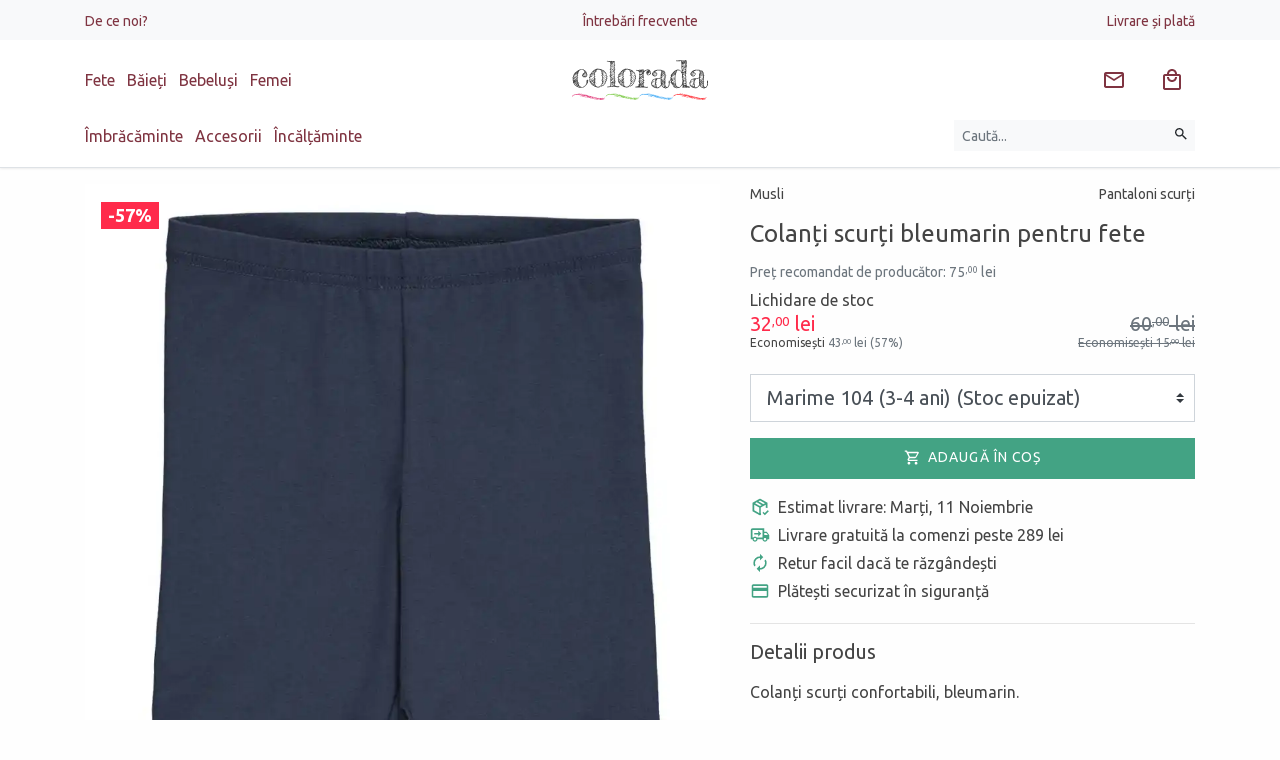

--- FILE ---
content_type: text/html; charset=UTF-8
request_url: https://www.colorada.ro/colanti-scurti-bleumarin-pentru-fete-13833/?vid=13834
body_size: 37077
content:
<!DOCTYPE html>
<html lang="ro">
<head itemscope itemtype="http://schema.org/WebSite">

	<meta charset="utf-8">
	<meta http-equiv="X-UA-Compatible" content="IE=edge">
	<meta name="viewport" content="width=device-width, initial-scale=1.0, minimum-scale=1, maximum-scale=1" />

	<title>Colanți scurți bleumarin pentru fete, mărime 104 (3-4 ani) Musli - Colorada</title>
	<meta name="Description" content="Colanți scurți confortabili, bleumarin. Bumbacul organic din care sunt confecționați pantalonii este certificat GOTS. Pantaloni scurți Musli mărimea 104 (3-4 ani)" />	
	<link rel="preconnect" href="https://www.google-analytics.com" />
	<link rel="preconnect" href="https://www.facebook.com" />
	
	<link rel="dns-prefetch" href="https://cdn.colorada.ro" />
	<link rel="dns-prefetch" href="https://media.colorada.ro" />
	
	<link rel="preload" as="style" href="https://cdn.colorada.ro/min/colorada.css?v=1755260509" />
	
	<link rel="preload" as="script" href="https://cdn.colorada.ro/min/kernel/ldr.js?v=1753952930" />
	<link rel="preload" as="script" href="https://cdn.colorada.ro/min/kernel/lib.js?v=1755010599" />
	
	<meta name="apple-mobile-web-app-capable" content="yes" />
	<meta name="apple-mobile-web-app-status-bar-style" content="black-translucent" />
	
	<link rel="canonical" href="https://www.colorada.ro/colanti-scurti-bleumarin-pentru-fete-13833/"/>			
		
		
		
	<meta itemprop="name" content="Colanți scurți bleumarin pentru fete, mărime 104 (3-4 ani) Musli"/>
	<meta itemprop="description" content="Colanți scurți confortabili, bleumarin. Bumbacul organic din care sunt confecționați pantalonii este certificat GOTS. Pantaloni scurți Musli mărimea 104 (3-4 ani)"/>
	<meta itemprop="image" content="https://media.colorada.ro/media/products/green-cotton/gc3546.jpg?w=1200"/>
	
		
	<meta name="google-site-verification" content="1636d4960026f455">
		
	<meta name="msvalidate.01" content="BE9EA5CE7C6FEE18F7FA288122170DC6" />
		
	<meta property="og:title" content="Colanți scurți bleumarin pentru fete, mărime 104 (3-4 ani) Musli" /> 
	<meta property="og:description" content="Colanți scurți confortabili, bleumarin. Bumbacul organic din care sunt confecționați pantalonii este certificat GOTS. Pantaloni scurți Musli mărimea 104 (3-4 ani)" /> 
	<meta property="og:image" content="https://media.colorada.ro/media/products/green-cotton/gc3546.jpg?w=1200" /> 
	<meta property="og:url" content="https://www.colorada.ro/colanti-scurti-bleumarin-pentru-fete-13833/" /> 
	<meta property="og:type" content="article" /> 
	<meta property="fb:pages" content="colorada.ro" />
	<meta property="fb:app_id" content="2578353562219389"/>
	<meta property="og:site_name" content="Colorada" />
	
	<meta name="twitter:card" content="summary_large_image">
	<meta name="twitter:title" content="Colanți scurți bleumarin pentru fete, mărime 104 (3-4 ani) Musli">
	<meta name="twitter:image" content="https://media.colorada.ro/media/products/green-cotton/gc3546.jpg?w=1200">
	<meta name="twitter:domain" content="https://www.colorada.ro">
	
		<script type="application/ld+json">{"@context":"https:\/\/schema.org\/","@type":"Product","name":"Colan\u021bi scur\u021bi bleumarin pentru fete","image":["https:\/\/media.colorada.ro\/media\/products\/green-cotton\/gc3546.jpg"],"description":"Colan\u021bi scur\u021bi confortabili, bleumarin.Bumbacul organic din care sunt confec\u021biona\u021bi pantalonii este certificat GOTS (Global Organic Textile Standard), cea","sku":"GC3546","url":"https:\/\/www.colorada.ro\/colanti-scurti-bleumarin-pentru-fete-13833\/","brand":{"@type":"Brand","name":"Musli","url":"https:\/\/www.colorada.ro\/green-cotton\/musli\/"},"offers":[{"@type":"Offer","name":"Colan\u021bi scur\u021bi bleumarin pentru fete (104)","sku":"GC3546.104","url":"https:\/\/www.colorada.ro\/colanti-scurti-bleumarin-pentru-fete-13833\/?vid=13834","priceCurrency":"RON","price":32,"priceValidUntil":"2025-11-22","availability":"https:\/\/schema.org\/OutOfStock","seller":{"@type":"Organization","name":"Colorada"}},{"@type":"Offer","name":"Colan\u021bi scur\u021bi bleumarin pentru fete (110)","sku":"GC3546.110","url":"https:\/\/www.colorada.ro\/colanti-scurti-bleumarin-pentru-fete-13833\/?vid=13835","priceCurrency":"RON","price":32,"priceValidUntil":"2025-11-22","availability":"https:\/\/schema.org\/OutOfStock","seller":{"@type":"Organization","name":"Colorada"}},{"@type":"Offer","name":"Colan\u021bi scur\u021bi bleumarin pentru fete (116)","sku":"GC3546.116","url":"https:\/\/www.colorada.ro\/colanti-scurti-bleumarin-pentru-fete-13833\/?vid=13836","priceCurrency":"RON","price":32,"priceValidUntil":"2025-11-22","availability":"https:\/\/schema.org\/OutOfStock","seller":{"@type":"Organization","name":"Colorada"}},{"@type":"Offer","name":"Colan\u021bi scur\u021bi bleumarin pentru fete (122)","sku":"GC3546.122","url":"https:\/\/www.colorada.ro\/colanti-scurti-bleumarin-pentru-fete-13833\/?vid=13837","priceCurrency":"RON","price":32,"priceValidUntil":"2025-11-22","availability":"https:\/\/schema.org\/OutOfStock","seller":{"@type":"Organization","name":"Colorada"}},{"@type":"Offer","name":"Colan\u021bi scur\u021bi bleumarin pentru fete (128)","sku":"GC3546.128","url":"https:\/\/www.colorada.ro\/colanti-scurti-bleumarin-pentru-fete-13833\/?vid=13838","priceCurrency":"RON","price":32,"priceValidUntil":"2025-11-22","availability":"https:\/\/schema.org\/InStock","seller":{"@type":"Organization","name":"Colorada"}},{"@type":"Offer","name":"Colan\u021bi scur\u021bi bleumarin pentru fete (134)","sku":"GC3546.134","url":"https:\/\/www.colorada.ro\/colanti-scurti-bleumarin-pentru-fete-13833\/?vid=14054","priceCurrency":"RON","price":32,"priceValidUntil":"2025-11-22","availability":"https:\/\/schema.org\/InStock","seller":{"@type":"Organization","name":"Colorada"}}]}</script>
		
		<script>dataLayer = [{"product_ids":13833,"page_type":"product","total_value":60}];</script>
				
		
	<link rel="apple-touch-icon" type="image/png" sizes="57x57" href="https://media.zentiful.shop/media/0/0/0/colorada-symb.png?w=57&h=57">
	<link rel="apple-touch-icon" type="image/png" sizes="60x60" href="https://media.zentiful.shop/media/0/0/0/colorada-symb.png?w=60&h=60">
	<link rel="apple-touch-icon" type="image/png" sizes="72x72" href="https://media.zentiful.shop/media/0/0/0/colorada-symb.png?w=72&h=72">
	<link rel="apple-touch-icon" type="image/png" sizes="76x76" href="https://media.zentiful.shop/media/0/0/0/colorada-symb.png?w=76&h=76">
	<link rel="apple-touch-icon" type="image/png" sizes="114x114" href="https://media.zentiful.shop/media/0/0/0/colorada-symb.png?w=114&h=114">
	<link rel="apple-touch-icon" type="image/png" sizes="120x120" href="https://media.zentiful.shop/media/0/0/0/colorada-symb.png?w=120&h=120">
	<link rel="apple-touch-icon" type="image/png" sizes="144x144" href="https://media.zentiful.shop/media/0/0/0/colorada-symb.png?w=144&h=144">
	<link rel="apple-touch-icon" type="image/png" sizes="152x152" href="https://media.zentiful.shop/media/0/0/0/colorada-symb.png?w=152&h=152">
	<link rel="apple-touch-icon" type="image/png" sizes="180x180" href="https://media.zentiful.shop/media/0/0/0/colorada-symb.png?w=180&h=180">
		
	<link rel="icon" type="image/png" sizes="16x16" href="https://media.zentiful.shop/media/0/0/0/colorada-symb.png?w=16&h=16">
	<link rel="icon" type="image/png" sizes="32x32" href="https://media.zentiful.shop/media/0/0/0/colorada-symb.png?w=32&h=32">
	<link rel="icon" type="image/png" sizes="96x96" href="https://media.zentiful.shop/media/0/0/0/colorada-symb.png?w=96&h=96">
	<link rel="icon" type="image/png" sizes="192x192" href="https://media.zentiful.shop/media/0/0/0/colorada-symb.png?w=192&h=192">
		
	<meta name="msapplication-TileColor" content="#02bb8c">
	<meta name="msapplication-TileImage" content="https://media.zentiful.shop/media/0/0/0/colorada-symb.png?w=144&h=144">
	<meta name="theme-color" content="#fff">
	
	<link rel="icon" type="image/png" href="https://media.zentiful.shop/media/0/0/0/colorada-symb.png?w=64&h=64" />
	<link rel="shortcut icon" type="image/x-icon" href="https://www.colorada.ro/favicon.ico" />
	
		
	<link rel="manifest" href="https://www.colorada.ro/manifest.json">
	

		<link id="link-custom-app" href="https://cdn.colorada.ro/min/colorada.css?v=1755260509" rel="stylesheet">
		
	
	<!--[if lt IE 9]>
	<script src="https://oss.maxcdn.com/html5shiv/3.7.2/html5shiv.min.js"></script>
	<script src="https://oss.maxcdn.com/respond/1.4.2/respond.min.js"></script>
	<![endif]-->
	
	<script>
		
		var CS_DFR = {"status":"request","allows":["necessary",""],"allow_necessary":true,"allow_functionality":false,"allow_performance":false,"allow_advertising":false,"agreement_stamp":0};
		var GA_GCM = '';
		
		var GA_MEASUREMENT_ID = 'G-BXBDE76FCC';
		var AW_MEASUREMENT_ID = 'AW-751095976';
		var FB_MEASUREMENT_ID = '2453932731489937';
		
		window.dataLayer = window.dataLayer || [];
		function gtag() { dataLayer.push(arguments); }

		if ('request' == CS_DFR.status) {
		
			gtag('consent', 'default', {

				'functionality_storage': 'denied',
				'personalization_storage': 'denied',
				'security_storage': 'denied',

				'ad_storage': 'denied',
				'analytics_storage': 'denied',
				
				'ad_user_data': 'denied',
				'ad_personalization': 'denied',

				'wait_for_update': 500

			});

		}
		else {
			
			gtag('consent', 'default', {
			
				functionality_storage: 	CS_DFR.allow_functionality ? 'granted' : 'denied',
				personalization_storage: CS_DFR.allow_functionality ? 'granted' : 'denied',
				security_storage: 		CS_DFR.allow_functionality ? 'granted' : 'denied',

				analytics_storage: 		CS_DFR.allow_performance || CS_DFR.allow_advertising ? 'granted' : 'denied',
				ad_storage: 			CS_DFR.allow_advertising ? 'granted' : 'denied',

				ad_user_data: 			CS_DFR.allow_advertising ? 'granted' : 'denied',
				ad_personalization: 	CS_DFR.allow_advertising ? 'granted' : 'denied'
				
			});
					
		}

		if (!CS_DFR.allow_performance) gtag('set', 'url_passthrough', true);
		if (!CS_DFR.allow_advertising) gtag('set', 'ads_data_redaction', true);
		
	</script>

		
	<!-- Google Tag Manager -->
	
	<script id="gtm-tracking">(function(w,d,s,l,i){w[l]=w[l]||[];w[l].push({'gtm.start':
	new Date().getTime(),event:'gtm.js'});var f=d.getElementsByTagName(s)[0],
	j=d.createElement(s),dl=l!='dataLayer'?'&l='+l:'';j.async=true;j.src=
	'https://www.googletagmanager.com/gtm.js?id='+i+dl;f.parentNode.insertBefore(j,f);
	})(window,document,'script','dataLayer','GTM-NLFG6CHK');</script>
	
	<!-- End Google Tag Manager -->

		
	
	<script>var _DC = [], defer_call = function (f) { _DC.push(f); };</script>
	
</head>

<body class="">

	<header id="header" class="text-center border-bottom">
		
							
				
		<div class="bg-light py-2 d-none d-lg-block">
			
			<div class="container">
				
				<ul class="list-inline d-flex justify-content-between align-content-center align-items-center m-0">
					
					
					<li class="list-inline-item mr-auto text-left" style="flex-basis: 50%;">

						<a href="/de-ce-noi/" class="small">De ce noi?</a>

					</li>

					
					<li class="list-inline-item mx-auto flex-grow-0" style="flex-basis: 50%;">

						<a href="/intrebari-frecvente/" class="small">Întrebări frecvente</a>

					</li>

					
					<li class="list-inline-item ml-auto text-right" style="flex-basis: 50%;">

						<a href="/livrare-si-plata/" class="small">Livrare și plată</a>

					</li>

											
				</ul>
				
			</div>
			
		</div>
		
				
						
		<div class="container">
		
			<div class="d-flex justify-content-between align-content-center align-items-center py-3">
				
								
				<div class="mr-auto text-left d-none d-md-block" style="flex-basis: 50%;">
					
					<div class="d-none d-md-block">
					
						<ul class="list-inline m-0 header-collections-list">
	
								
							<li class="list-inline-item">
							
								<a href="/fete/" data-type="collection" data-related-id="1529" rel="category">
									Fete
								</a>
	
							</li>
	
								
							<li class="list-inline-item">
							
								<a href="/baieti/" data-type="collection" data-related-id="1530" rel="category">
									Băieți
								</a>
	
							</li>
	
								
							<li class="list-inline-item">
							
								<a href="/bebelusi/" data-type="collection" data-related-id="1528" rel="category">
									Bebeluși
								</a>
	
							</li>
	
								
							<li class="list-inline-item">
							
								<a href="/adulti/femei/" data-type="collection" data-related-id="2347" rel="category">
									Femei
								</a>
	
							</li>
	
								
						</ul>
						
					</div>
					
					
				</div>
				
				
				<div class="mr-auto text-left d-block d-md-none flex-shrink-1 pr-3">
						
					<button type="button" class="slide-menu-toggle btn" data-target="#slide-menu" aria-label="Meniu" data-loading-text="&lt;svg style=&quot;margin: auto; background: none; display: inline-block; shape-rendering: auto; &quot; width=&quot;24px&quot; height=&quot;24px&quot; viewBox=&quot;0 0 100 100&quot; preserveAspectRatio=&quot;xMidYMid&quot;&gt;&lt;circle cx=&quot;50&quot; cy=&quot;50&quot; fill=&quot;none&quot; stroke=&quot;currentColor&quot; stroke-width=&quot;10&quot; r=&quot;35&quot; stroke-dasharray=&quot;164.93361431346415 56.97787143782138&quot; transform=&quot;rotate(330.06 50 50)&quot;&gt;&lt;animateTransform attributeName=&quot;transform&quot; type=&quot;rotate&quot; repeatCount=&quot;indefinite&quot; dur=&quot;1s&quot; values=&quot;0 50 50;360 50 50&quot; keyTimes=&quot;0;1&quot;&gt;&lt;/animateTransform&gt;&lt;/svg&gt;"><svg style="width: 24px; height: 24px; margin-top: 0px" viewBox="0 0 24 24"><title>Meniu</title><path fill="currentColor" d="M3,6H21V8H3V6M3,11H21V13H3V11M3,16H21V18H3V16Z" /></svg></button>
					
				</div>

				<a class="navbar-brand mx-auto text-left text-md-center flex-grow-0 py-0 py-lg-1" href="https://www.colorada.ro" rel="home" style="flex-basis: 50%;">
					<img src="https://cdn.colorada.ro/img/colorada-logo.svg" alt="Colorada" style="min-height: 32px" />
				</a>
				
				<div class="ml-auto text-right" style="flex-basis: 50%;">
					
					<ul class="list-inline buttons-list m-0">

						
						<li class="list-inline-item srch-sync d-md-none" data-bind="search">
					
							<a href="/cautare/" title="Caută hăinuțe pentru copii" class="btn btn-link" data-toggle="collapse" data-target=".search-collapse">
								<svg style="width: 24px; height: 24px; margin-top: 0px" viewBox="0 0 24 24"><title>Căutare</title><path fill="currentColor" d="M9.5,3A6.5,6.5 0 0,1 16,9.5C16,11.11 15.41,12.59 14.44,13.73L14.71,14H15.5L20.5,19L19,20.5L14,15.5V14.71L13.73,14.44C12.59,15.41 11.11,16 9.5,16A6.5,6.5 0 0,1 3,9.5A6.5,6.5 0 0,1 9.5,3M9.5,5C7,5 5,7 5,9.5C5,12 7,14 9.5,14C12,14 14,12 14,9.5C14,7 12,5 9.5,5Z" /></svg>							</a>
							
						</li>
						
						<li class="list-inline-item news-sync hidden-xs" data-bind="news" rel="nofollow">
					
							<a href="#newsletter" title="Abonează-te la newsletter" class="btn btn-link btn-badge" data-load-modal="subscribe">
								<svg style="margin: auto; background: none; display: inline-block; shape-rendering: auto; margin-top: 0px" width="24px" height="24px" viewBox="0 0 24 24" preserveAspectRatio="xMidYMid"><title>Email</title><path fill="currentColor" d="M22 6C22 4.9 21.1 4 20 4H4C2.9 4 2 4.9 2 6V18C2 19.1 2.9 20 4 20H20C21.1 20 22 19.1 22 18V6M20 6L12 11L4 6H20M20 18H4V8L12 13L20 8V18Z" /></svg>							</a>
							
						</li>
						
												
												
						<li class="list-inline-item cart-sync" data-bind="cart">
					
							<a href="/cos-cumparaturi/" title="Coș de cumpărături" class="btn btn-link btn-badge" rel="nofollow">
								<svg style="width: 24px; height: 24px; margin-top: 0px" viewBox="0 0 24 24"><title>Cumparaturi</title><path fill="currentColor"  d="M19 6H17C17 3.2 14.8 1 12 1S7 3.2 7 6H5C3.9 6 3 6.9 3 8V20C3 21.1 3.9 22 5 22H19C20.1 22 21 21.1 21 20V8C21 6.9 20.1 6 19 6M12 3C13.7 3 15 4.3 15 6H9C9 4.3 10.3 3 12 3M19 20H5V8H19V20M12 12C10.3 12 9 10.7 9 9H7C7 11.8 9.2 14 12 14S17 11.8 17 9H15C15 10.7 13.7 12 12 12Z" /></svg>								<small class="badge badge-danger d-none" data-sync="cart.subtotal.count;toggle:cart.subtotal.count|_NV:d-none">0</small>
							</a>
							
						</li>
						
					</ul>
					
				</div>
				
			</div>
			
		</div>
		
				
		<div class="container collapse search-collapse">

			<div class="d-flex justify-content-between align-content-center align-items-center pb-3">
				
				<div class="mr-auto text-left flex-grow-0 d-none d-md-block" style="flex-basis: 80%;">
	
						
					<ul class="list-inline m-0 header-categories-list">
						
						
						<li class="list-inline-item hover-menu-item" data-target="#hover-menu-1001">

							<a class="hover-menu-link" href="/imbracaminte/" rel="category">
								Îmbrăcăminte							</a>

						</li>

						
						<li class="list-inline-item hover-menu-item" data-target="#hover-menu-1013">

							<a class="hover-menu-link" href="/accesorii/" rel="category">
								Accesorii							</a>

						</li>

						
						<li class="list-inline-item hover-menu-item" data-target="#hover-menu-1017">

							<a class="hover-menu-link" href="/incataminte/" rel="category">
								Încălțăminte							</a>

						</li>

							
					</ul>
	
						
				</div>
				
				<div class="ml-auto text-right flex-grow-1">
					
										
					<form class="form-inline text-right" method="get" action="/cautare/">
					
						<label class="sr-only">Căutare</label>
						
						<div class="input-group w-100">
						
							<input type="text" name="q" value="" class="form-control form-control-sm bg-light border-0" placeholder="Caută..." aria-label="Caută produse">
							
							<div class="input-group-append">
								<button type="submit" class="btn btn-sm btn-light" title="Caută" aria-label="Caută"><svg style="width: 16px; height: 16px; margin-top: -3px" viewBox="0 0 24 24"><title>Căutare</title><path fill="currentColor" d="M9.5,3A6.5,6.5 0 0,1 16,9.5C16,11.11 15.41,12.59 14.44,13.73L14.71,14H15.5L20.5,19L19,20.5L14,15.5V14.71L13.73,14.44C12.59,15.41 11.11,16 9.5,16A6.5,6.5 0 0,1 3,9.5A6.5,6.5 0 0,1 9.5,3M9.5,5C7,5 5,7 5,9.5C5,12 7,14 9.5,14C12,14 14,12 14,9.5C14,7 12,5 9.5,5Z" /></svg></button>
							</div>
	
						</div>
							
					</form>
					
				</div>
				
			</div>
			
			<div id="hover-menu-overlayer" class="text-left bg-light"></div>
			
		</div>
		
			
	</header>
	
			
				
				
		
	<div id="container" class="page-wrapper">

		<main id="contents">

			<!-- AJAX_PAGE_BEGIN -->

 	<div class="container product-view product-view-13833 my-0 my-sm-3" data-product-view="{&quot;id&quot;:13833,&quot;name&quot;:&quot;Colan\u021bi scur\u021bi bleumarin pentru fete&quot;,&quot;category&quot;:{&quot;id&quot;:2138,&quot;name&quot;:&quot;Pantaloni scur\u021bi&quot;},&quot;vendor&quot;:{&quot;id&quot;:1826,&quot;name&quot;:&quot;Musli&quot;},&quot;price&quot;:60,&quot;campaign_price&quot;:32}" itemscope itemtype="https://schema.org/Product">
		
		<div class="row">
			
			<div class="product-content col-12 col-md-6 col-lg-5 order-2 product-block mb-3">
		
				<div class="d-flex small product-categorisation mb-3">
			
					<div class="product-vendor-label">Musli</div>					
					<div class="ml-auto text-right product-category-name">Pantaloni scurți</div>					
				</div>
				
				<h1 class="h4 my-3 product-title" itemprop="name">Colanți scurți bleumarin pentru fete</h1>
				
								
				<div class="d-flex flex-wrap product-prices campaign-pricing my-3" itemprop="offers" itemscope itemtype="https://schema.org/Offer">
				
					<meta itemprop="priceCurrency" content="RON">
					
										<div class="text-muted product-full-price h5 small" title="RRP" style="flex-basis: 100%">
						Preț recomandat de producător: 75<span class="price-decimals">,00</span> lei
					</div>
										
					<div class="product-campaign-label" style="flex-basis: 100%">Lichidare de stoc</div>
					
					<div class="mr-auto text-left product-campaign-price h5">
						<span class="text-danger" itemprop="price" content="32" title="Preț de vânzare">32<span class="price-decimals">,00</span> lei</span>
						<div style="font-size: .75rem;">Economisești <span class="text-muted">43<span class="price-decimals">,00</span> lei (57%)</span></div>					</div>

					<div class="ml-auto text-right text-muted product-sell-price h5 text-strikethrough">
						<span class="text-muted">60<span class="price-decimals">,00</span> lei</span>
						<div style="font-size: .75rem;">Economisești <span class="text-muted">15<span class="price-decimals">,00</span> lei</span></div>					</div>
					
					<link itemprop="availability" href="https://schema.org/InStock" />
					
				 </div>
				
				
						        
		        <form method="post" action="https://www.colorada.ro/ajax/cart" class="product-form" data-code="app.cart.product">
			        
			        <input type="hidden" name="request" value="add-item" />
				    <input type="hidden" name="product_id" value="13833" data-product="{&quot;id&quot;:13833,&quot;name&quot;:&quot;Colan\u021bi scur\u021bi bleumarin pentru fete&quot;,&quot;price&quot;:60,&quot;compare_at_price&quot;:75,&quot;discount&quot;:20}" data-inventory="" />
					
					<div class="product-card-actions my-3">
			        
			            						
							<div class="form-group">
								
								<select class="custom-select custom-select-lg" name="variant_id" disabled>
								
									<option value="" disabled>Selecteaza mărimea</option>
									
																		
									<option value="13834" data-variant="{&quot;id&quot;:13834,&quot;name&quot;:&quot;104&quot;,&quot;price&quot;:60,&quot;compare_at_price&quot;:75,&quot;discount&quot;:20}" data-inventory="" selected disabled>Marime 104 (3-4 ani) (Stoc epuizat)</option>
									
																		
									<option value="13835" data-variant="{&quot;id&quot;:13835,&quot;name&quot;:&quot;110&quot;,&quot;price&quot;:60,&quot;compare_at_price&quot;:75,&quot;discount&quot;:20}" data-inventory="" disabled>Marime 110 (4-5 ani) (Stoc epuizat)</option>
									
																		
									<option value="13836" data-variant="{&quot;id&quot;:13836,&quot;name&quot;:&quot;116&quot;,&quot;price&quot;:60,&quot;compare_at_price&quot;:75,&quot;discount&quot;:20}" data-inventory="" disabled>Marime 116 (5-6 ani) (Stoc epuizat)</option>
									
																		
									<option value="13837" data-variant="{&quot;id&quot;:13837,&quot;name&quot;:&quot;122&quot;,&quot;price&quot;:60,&quot;compare_at_price&quot;:75,&quot;discount&quot;:20}" data-inventory="" disabled>Marime 122 (6-7 ani) (Stoc epuizat)</option>
									
																		
									<option value="13838" data-variant="{&quot;id&quot;:13838,&quot;name&quot;:&quot;128&quot;,&quot;price&quot;:60,&quot;compare_at_price&quot;:75,&quot;discount&quot;:20}" data-inventory="" disabled>Marime 128 (7-8 ani)</option>
									
																		
									<option value="14054" data-variant="{&quot;id&quot;:14054,&quot;name&quot;:&quot;134&quot;,&quot;price&quot;:60,&quot;compare_at_price&quot;:75,&quot;discount&quot;:20}" data-inventory="" disabled>Marime 134 (8-9 ani)</option>
									
																		
								</select>
								
							</div>
					        
				        			        
				        				        
				        <button type="submit" class="btn btn-block btn-lg btn-primary" 
				        	data-submit-text="&lt;svg style=&quot;margin: auto; background: none; display: inline-block; shape-rendering: auto; margin-top: -5px&quot; width=&quot;24px&quot; height=&quot;24px&quot; viewBox=&quot;0 0 100 100&quot; preserveAspectRatio=&quot;xMidYMid&quot;&gt;&lt;circle cx=&quot;50&quot; cy=&quot;50&quot; fill=&quot;none&quot; stroke=&quot;currentColor&quot; stroke-width=&quot;10&quot; r=&quot;35&quot; stroke-dasharray=&quot;164.93361431346415 56.97787143782138&quot; transform=&quot;rotate(330.06 50 50)&quot;&gt;&lt;animateTransform attributeName=&quot;transform&quot; type=&quot;rotate&quot; repeatCount=&quot;indefinite&quot; dur=&quot;1s&quot; values=&quot;0 50 50;360 50 50&quot; keyTimes=&quot;0;1&quot;&gt;&lt;/animateTransform&gt;&lt;/svg&gt; Adăugare..." 
				        	data-complete-text="&lt;svg style=&quot;margin: auto; background: none; display: inline-block; shape-rendering: auto; margin-top: -5px&quot; width=&quot;24px&quot; height=&quot;24px&quot; viewBox=&quot;0 0 24 24&quot; preserveAspectRatio=&quot;xMidYMid&quot;&gt;&lt;path fill=&quot;currentColor&quot; d=&quot;M20,12A8,8 0 0,1 12,20A8,8 0 0,1 4,12A8,8 0 0,1 12,4C12.76,4 13.5,4.11 14.2,4.31L15.77,2.74C14.61,2.26 13.34,2 12,2A10,10 0 0,0 2,12A10,10 0 0,0 12,22A10,10 0 0,0 22,12M7.91,10.08L6.5,11.5L11,16L21,6L19.59,4.58L11,13.17L7.91,10.08Z&quot; /&gt;&lt;/svg&gt; Adăugat în coș" 
				        	data-reservated-text="&lt;span class=&quot;iconize-text alert-icon large-icon&quot;&gt;Rezervat&lt;/span&gt;" 
				        	data-outofstock-text="&lt;span class=&quot;iconize-text alert-icon large-icon&quot;&gt;Stoc epuizat&lt;/span&gt;" 
				        disabled><span class="iconize-text cart-icon large-icon">Adaugă în coș</span></button>
				        
			    	</div>

				</form>
				
				
								
				<div class="product-cards row no-gutters align-items-md-stretch flex-column flex-md-row">
					
					<div class="col-12 mb-3 mb-lg-0">
						
						<div class="iconize-text package-check-icon large-icon primary-icon">Estimat livrare: Marți, 11 Noiembrie</div>
							
					</div>
					
				</div>
				
								
		        
								
								
				<div class="product-cards row no-gutters align-items-md-stretch flex-column flex-md-row">
					
										
					<div class="col-12 mb-3 mb-lg-0 free-shipping-product-card">
						
						<div class="iconize-text delivery-icon large-icon primary-icon">Livrare gratuită la comenzi peste 289 lei</div>
						
					</div>
					
										
					<div class="col-12 mb-3 mb-lg-0 easy-return-product-card">
						
						<div class="iconize-text renew-icon large-icon primary-icon">Retur facil dacă te răzgândești</div>
						
					</div>
					
										
					<div class="col-12 mb-3 mb-lg-0 safe-payment-product-card">
						
						<div class="iconize-text payment-icon large-icon primary-icon">Plătești securizat în siguranță</div>
						
					</div>
					
										
				</div>
				
				<hr />
					
								
				<h2 class="h5 my-3">Detalii produs</h2>

				<div class="product-details"><p>Colanți scurți confortabili, bleumarin.</p><p>Bumbacul organic din care sunt confecționați pantalonii este certificat GOTS (Global Organic Textile Standard), cea mai înaltă certificare pe care o poate obține un produs vestimentar organic. Certificarea GOTS urmărește și testează toate etapele producției: de la semințe, la sol, la recoltare, la prelucrare. Sunt vizate inclusiv condițiile de muncă ale celor implicați în întreg procesul de producție.</p><p>Întreținere pantaloni din bumbac Müsli și Fred’s World by Green Cotton</p><p>Se spală la temperaturi de maxim 40 °C</p><p>Se poate usca la uscător la temperatura scăzută</p><p>Spălați pe dos, cu haine de aceeași culoare</p>
<p>Compoziție: 97% bumbac organic, 3% elastan.</p></div>
					
								
								
				
								
				
								
				<hr />
				
				<h2 class="h5 my-3">Despre Musli</h2>
					
				<div class="brand-details read-more">
					
					<input type="checkbox" class="read-more-state" id="brand-read-more" />
					
					<div class="read-more-wrap">
						<p><span style="font-weight: 400;">Produsele M&uuml;sli sunt lucrate mare. Alegeți &icirc;n funcție de &icirc;nălțimea copilului sau contactați-ne pentru a vă ajuta să alegeți mărimea perfectă.</span></p><div class="read-more-target">
<p><span style="font-weight: 400;">Bumbacul și l&acirc;na sunt organice, certificat GOTS. Chiar și cei mai micuți copii vor observa c&acirc;t de fine sunt materialele folosite și ce frumos se păstrează spălare după spălare.</span></p>
<p>M&uuml;sli este un brand autentic ce oferă hăinuțe confortabile cu imprimeuri &icirc;n culori minunate. Sunt hăinuțe care oferă copiilor libertate de mișcare.</p>
<p>M&uuml;sli este un brand Green Cotton deținut de Novotex, compania care a creat primul tricou din bumbac organic certificat. Este companie adeseori premiată pentru produsele sale. Designul este scandinav, iar hăinuțele sunt realizate &icirc;n Europa. Certificările GOTS (pentru bumbac și l&acirc;nă) și Oeko-Tex Standard 100 (pentru produsele din poliester reciclat) confirmă atenția companiei pentru mediu și dezvoltare durabilă.</p>
</div>
					</div>
					
					<label for="brand-read-more" class="read-more-trigger"></label>
				
				</div>
				
								
								
				<hr />
				
				<div class="product-labels">
				
											
						<span itemprop="brand" itemscope itemtype="https://schema.org/Brand"><a href="https://www.colorada.ro/green-cotton/musli/" itemprop="url"><span itemprop="name">Musli</span></a></span>;
						
										
											
												<a href="/fete/">Fete</a>; 
												<a href="/reduceri/lichidare-stoc/">Lichidare de stoc</a>; 
												
										
											
												<a href="/imbracaminte/pantaloni-scurti/pantaloni-scurti/">Pantaloni scurți</a>; 
												
										
										
																		<a href="/imbracaminte/pantaloni-scurti/pantaloni-scurti/green-cotton/musli/">Pantaloni scurți Musli</a>; 																								<a href="/imbracaminte/pantaloni-scurti/green-cotton/musli/">Pantaloni scurți și 3/4 Musli</a>; 																								<a href="/produse/bumbac-organic/">Bumbac organic</a>. 																		
									
				</div>
					
				
				
			</div>
			
						
			<div class="col-12 col-md-6 col-lg-7 order-1 mb-3 product-images">
				
				<div class="py-3 p-lg-0">
		
					<figure class="product-figure">
					
						<div class="product-image-loader text-primary d-none"><svg style="margin: auto; background: none; display: inline-block; shape-rendering: auto; " width="40px" height="40px" viewBox="0 0 100 100" preserveAspectRatio="xMidYMid"><circle cx="50" cy="50" fill="none" stroke="currentColor" stroke-width="10" r="35" stroke-dasharray="164.93361431346415 56.97787143782138" transform="rotate(330.06 50 50)"><animateTransform attributeName="transform" type="rotate" repeatCount="indefinite" dur="1s" values="0 50 50;360 50 50" keyTimes="0;1"></animateTransform></svg></div>
						
											
						<div class="product-overlayer h4 m-0 pt-3 pl-3" title="Discount față de RRP">
							<span class="badge badge-danger">-57%</span>
						</div>
					
												
												
						<div class="product-image w-100 h-100 d-flex">
						
							
		<picture class="image image-1-1" data-width="960" data-height="960">
	
					
						<source media="(max-width:480px)" srcset="https://media.colorada.ro/media/products/green-cotton/gc3546.jpg?w=480&h=480&q=50&v=1674039588" />
						<source media="(max-width:768px)" srcset="https://media.colorada.ro/media/products/green-cotton/gc3546.jpg?w=560&h=560&q=50&v=1674039588" />
						<source media="(max-width:992px)" srcset="https://media.colorada.ro/media/products/green-cotton/gc3546.jpg?w=360&h=360&q=50&v=1674039588" />
						<source media="(max-width:1200px)" srcset="https://media.colorada.ro/media/products/green-cotton/gc3546.jpg?w=560&h=560&q=50&v=1674039588" />
				
		<img src="https://media.colorada.ro/media/products/green-cotton/gc3546.jpg?w=960&h=960&q=50&v=1674039588" class="w-100 h-100 m-auto image-fit-contain" alt="104" draggable="false" itemprop="image" />
				
	</picture>
	
		
														
							<div class="product-zoom" style="position: absolute; left: 0; top: 0; right: 0; bottom: 0"></div>
							
						</div>
						
					</figure>
					
				</div>
				
								
			</div>
			
						
		</div>
		
	</div>
	
	<div class="container">
	
				
		<hr class="my-3" />
		
		<h2>Pantaloni scurți</h2>
		
				<p> Recomandări și pantaloni scurți pentru copii fete. </p>
		
		<div class="slider products-slider slider-x">
				
			<div class="slides row" data-product-list="Recomandări: Colanți scurți bleumarin pentru fete" data-product-type="Related" itemscope itemtype="https://schema.org/ItemList">
			
				
					<div class="slide col-6 col-md-4 col-xl-3 col-xxl-2">
				
							
		
		
	<div class="card border-0 product-card" data-product-item="{&quot;id&quot;:13819,&quot;name&quot;:&quot;Pantaloni scur\u021bi gri pentru copii&quot;,&quot;vendor&quot;:{&quot;id&quot;:1826,&quot;name&quot;:&quot;Musli&quot;}}" itemprop="itemListElement" itemscope itemtype="https://schema.org/Product">
	
		<meta itemprop="position" content="1" />
		
		<figure class="product-card-figure card-img mb-0 img-responsive img-responsive-4by3">
		
			<a href="https://www.colorada.ro/pantaloni-scurti-gri-pentru-copii-13819/" title="Pantaloni scurți gri pentru copii" class="product-card-link product-card-image-link" itemprop="url">
				
				<div class="product-card-overlayer p-3">
					
										<span class="badge badge-danger" title="Discount față de prețul recomandat de producător">-63%</span>
										
				</div>
							
								
					
		<picture data-width="360" data-height="360">
	
					
						<source media="(max-width:480px)" srcset="https://media.colorada.ro/media/products/green-cotton/gc3544.jpg?w=240&h=240&q=50&p=m&v=1674039487" />
						<source media="(max-width:768px)" srcset="https://media.colorada.ro/media/products/green-cotton/gc3544.jpg?w=240&h=240&q=50&p=m&v=1674039487" />
						<source media="(max-width:992px)" srcset="https://media.colorada.ro/media/products/green-cotton/gc3544.jpg?w=240&h=240&q=50&p=m&v=1674039487" />
						<source media="(max-width:1200px)" srcset="https://media.colorada.ro/media/products/green-cotton/gc3544.jpg?w=240&h=240&q=50&p=m&v=1674039487" />
						<source media="(max-width:1600px)" srcset="https://media.colorada.ro/media/products/green-cotton/gc3544.jpg?w=360&h=360&q=50&p=m&v=1674039487" />
				
		<img src="https://media.colorada.ro/media/products/green-cotton/gc3544.jpg?w=360&h=360&q=50&p=m&v=1674039487" loading="lazy" class="product-card-image w-100 h-100 p-1 image-fit-cover" alt="Pantaloni scurți gri pentru copii" draggable="false" itemprop="image" />
				
	</picture>
	
						
										
												
			</a>	
				
		</figure>
		
		<div class="card-block product-card-block mb-3">
			
			<a href="https://www.colorada.ro/pantaloni-scurti-gri-pentru-copii-13819/" title="Pantaloni scurți gri pentru copii" class="product-card-link product-card-title-link" itemprop="url">
				
				<div class="d-flex small product-card-prices mb-3" itemprop="offers" itemscope itemtype="https://schema.org/Offer">
				
					<meta itemprop="priceCurrency" content="RON" />
					
										<link itemprop="availability"  href="https://schema.org/InStock" />
								
								
					<div>
						<div class="product-card-vendor-label">Musli</div>
						<div class="product-card-campaign-label text-muted">Lichidare de stoc</div>
					</div>
					
					<div class="ml-auto text-right text-danger text-nowrap">
						<div class="product-card-sell-price" title="Preț de vânzare" itemprop="price" content="48">48<span class="price-decimals">,00</span> lei</div>
						<div class="text-muted text-strikethrough" title="Preț recomandat de producător">130<span class="price-decimals">,00</span> lei</div>
					</div>
				
									
				</div>
				
				<h4 class="card-title product-card-title h6" itemprop="name">
		            Pantaloni scurți gri pentru copii
		        </h4>
		        
		    </a>
		    
		    		    <div class="product-card-variants small mb-3">
			    <span class="text-muted">Mărimi:</span> 
			    				<a href="https://www.colorada.ro/pantaloni-scurti-gri-pentru-copii-13819/?vid=13820" class="product-card-variant text-muted text-strikethrough disabled" title="Mărimea 104">104</a>, 								<a href="https://www.colorada.ro/pantaloni-scurti-gri-pentru-copii-13819/?vid=13821" class="product-card-variant text-muted text-strikethrough disabled" title="Mărimea 110">110</a>, 								<a href="https://www.colorada.ro/pantaloni-scurti-gri-pentru-copii-13819/?vid=13822" class="product-card-variant" title="Mărimea 116">116</a>, 								<a href="https://www.colorada.ro/pantaloni-scurti-gri-pentru-copii-13819/?vid=13823" class="product-card-variant text-muted text-strikethrough disabled" title="Mărimea 122">122</a>, 								<a href="https://www.colorada.ro/pantaloni-scurti-gri-pentru-copii-13819/?vid=13824" class="product-card-variant" title="Mărimea 128">128</a>, 								<a href="https://www.colorada.ro/pantaloni-scurti-gri-pentru-copii-13819/?vid=17533" class="product-card-variant text-muted text-strikethrough disabled" title="Mărimea 134">134</a>							</div>
		    	        
	        	        
	        	        
	    </div>
		
	</div>
	
					</div>
				
				
					<div class="slide col-6 col-md-4 col-xl-3 col-xxl-2">
				
							
		
		
	<div class="card border-0 product-card" data-product-item="{&quot;id&quot;:9739,&quot;name&quot;:&quot;Pantaloni scur\u021bi galbeni din v\u00e2scoz\u0103&quot;,&quot;vendor&quot;:{&quot;id&quot;:2225,&quot;name&quot;:&quot;Soft Gallery&quot;}}" itemprop="itemListElement" itemscope itemtype="https://schema.org/Product">
	
		<meta itemprop="position" content="2" />
		
		<figure class="product-card-figure card-img mb-0 img-responsive img-responsive-4by3">
		
			<a href="https://www.colorada.ro/pantaloni-scurti-galbeni-din-vascoza-9739/" title="Pantaloni scurți galbeni din vâscoză" class="product-card-link product-card-image-link" itemprop="url">
				
				<div class="product-card-overlayer p-3">
					
										<span class="badge badge-danger" title="Discount față de prețul recomandat de producător">-78%</span>
										
				</div>
							
								
					
		<picture data-width="360" data-height="360">
	
					
						<source media="(max-width:480px)" srcset="https://media.colorada.ro/media/products/soft-gallery/sgl114.png?w=240&h=240&q=50&p=m&v=1662447906" />
						<source media="(max-width:768px)" srcset="https://media.colorada.ro/media/products/soft-gallery/sgl114.png?w=240&h=240&q=50&p=m&v=1662447906" />
						<source media="(max-width:992px)" srcset="https://media.colorada.ro/media/products/soft-gallery/sgl114.png?w=240&h=240&q=50&p=m&v=1662447906" />
						<source media="(max-width:1200px)" srcset="https://media.colorada.ro/media/products/soft-gallery/sgl114.png?w=240&h=240&q=50&p=m&v=1662447906" />
						<source media="(max-width:1600px)" srcset="https://media.colorada.ro/media/products/soft-gallery/sgl114.png?w=360&h=360&q=50&p=m&v=1662447906" />
				
		<img src="https://media.colorada.ro/media/products/soft-gallery/sgl114.png?w=360&h=360&q=50&p=m&v=1662447906" loading="lazy" class="product-card-image w-100 h-100 p-1 image-fit-cover" alt="Pantaloni scurți galbeni din vâscoză" draggable="false" itemprop="image" />
				
	</picture>
	
						
										
												
			</a>	
				
		</figure>
		
		<div class="card-block product-card-block mb-3">
			
			<a href="https://www.colorada.ro/pantaloni-scurti-galbeni-din-vascoza-9739/" title="Pantaloni scurți galbeni din vâscoză" class="product-card-link product-card-title-link" itemprop="url">
				
				<div class="d-flex small product-card-prices mb-3" itemprop="offers" itemscope itemtype="https://schema.org/Offer">
				
					<meta itemprop="priceCurrency" content="RON" />
					
										<link itemprop="availability"  href="https://schema.org/InStock" />
								
								
					<div>
						<div class="product-card-vendor-label">Soft Gallery</div>
						<div class="product-card-campaign-label text-muted">Lichidare de stoc</div>
					</div>
					
					<div class="ml-auto text-right text-danger text-nowrap">
						<div class="product-card-sell-price" title="Preț de vânzare" itemprop="price" content="48">48<span class="price-decimals">,00</span> lei</div>
						<div class="text-muted text-strikethrough" title="Preț recomandat de producător">220<span class="price-decimals">,00</span> lei</div>
					</div>
				
									
				</div>
				
				<h4 class="card-title product-card-title h6" itemprop="name">
		            Pantaloni scurți galbeni din vâscoză
		        </h4>
		        
		    </a>
		    
		    		    <div class="product-card-variants small mb-3">
			    <span class="text-muted">Mărimi:</span> 
			    				<a href="https://www.colorada.ro/pantaloni-scurti-galbeni-din-vascoza-9739/?vid=9740" class="product-card-variant text-muted text-strikethrough disabled" title="Mărimea 110">110</a>, 								<a href="https://www.colorada.ro/pantaloni-scurti-galbeni-din-vascoza-9739/?vid=9741" class="product-card-variant text-muted text-strikethrough disabled" title="Mărimea 116">116</a>, 								<a href="https://www.colorada.ro/pantaloni-scurti-galbeni-din-vascoza-9739/?vid=9742" class="product-card-variant" title="Mărimea 128">128</a>, 								<a href="https://www.colorada.ro/pantaloni-scurti-galbeni-din-vascoza-9739/?vid=9743" class="product-card-variant" title="Mărimea 164">164</a>							</div>
		    	        
	        	        
	        	        
	    </div>
		
	</div>
	
					</div>
				
				
					<div class="slide col-6 col-md-4 col-xl-3 col-xxl-2">
				
							
		
		
	<div class="card border-0 product-card" data-product-item="{&quot;id&quot;:1599,&quot;name&quot;:&quot;Pantaloni scur\u021bi verzi din denim elastic&quot;,&quot;vendor&quot;:{&quot;id&quot;:1347,&quot;name&quot;:&quot;boboli&quot;}}" itemprop="itemListElement" itemscope itemtype="https://schema.org/Product">
	
		<meta itemprop="position" content="3" />
		
		<figure class="product-card-figure card-img mb-0 img-responsive img-responsive-4by3">
		
			<a href="https://www.colorada.ro/pantaloni-scurti-verzi-din-denim-elastic-1599/" title="Pantaloni scurți verzi din denim elastic Boboli 4 ani (104cm)" class="product-card-link product-card-image-link" itemprop="url">
				
				<div class="product-card-overlayer p-3">
					
										<span class="badge badge-danger" title="Discount față de prețul recomandat de producător">-80%</span>
										
				</div>
							
								
					
		<picture data-width="360" data-height="360">
	
					
						<source media="(max-width:480px)" srcset="https://media.colorada.ro/media/1000/0/0/bbl189-1.png?w=240&h=240&q=50&p=m&v=1579598605" />
						<source media="(max-width:768px)" srcset="https://media.colorada.ro/media/1000/0/0/bbl189-1.png?w=240&h=240&q=50&p=m&v=1579598605" />
						<source media="(max-width:992px)" srcset="https://media.colorada.ro/media/1000/0/0/bbl189-1.png?w=240&h=240&q=50&p=m&v=1579598605" />
						<source media="(max-width:1200px)" srcset="https://media.colorada.ro/media/1000/0/0/bbl189-1.png?w=240&h=240&q=50&p=m&v=1579598605" />
						<source media="(max-width:1600px)" srcset="https://media.colorada.ro/media/1000/0/0/bbl189-1.png?w=360&h=360&q=50&p=m&v=1579598605" />
				
		<img src="https://media.colorada.ro/media/1000/0/0/bbl189-1.png?w=360&h=360&q=50&p=m&v=1579598605" loading="lazy" class="product-card-image w-100 h-100 p-1 image-fit-cover" alt="Pantaloni scurți verzi din denim elastic Boboli 4 ani (104cm)" draggable="false" itemprop="image" />
				
	</picture>
	
						
										
												
			</a>	
				
		</figure>
		
		<div class="card-block product-card-block mb-3">
			
			<a href="https://www.colorada.ro/pantaloni-scurti-verzi-din-denim-elastic-1599/" title="Pantaloni scurți verzi din denim elastic Boboli 4 ani (104cm)" class="product-card-link product-card-title-link" itemprop="url">
				
				<div class="d-flex small product-card-prices mb-3" itemprop="offers" itemscope itemtype="https://schema.org/Offer">
				
					<meta itemprop="priceCurrency" content="RON" />
					
										<link itemprop="availability"  href="https://schema.org/InStock" />
								
								
					<div>
						<div class="product-card-vendor-label">boboli</div>
						<div class="product-card-campaign-label text-muted">Lichidare de stoc</div>
					</div>
					
					<div class="ml-auto text-right text-danger text-nowrap">
						<div class="product-card-sell-price" title="Preț de vânzare" itemprop="price" content="35">35<span class="price-decimals">,00</span> lei</div>
						<div class="text-muted text-strikethrough" title="Preț recomandat de producător">180<span class="price-decimals">,00</span> lei</div>
					</div>
				
									
				</div>
				
				<h4 class="card-title product-card-title h6" itemprop="name">
		            Pantaloni scurți verzi din denim elastic
		        </h4>
		        
		    </a>
		    
		    		    <div class="product-card-variants small mb-3">
			    <span class="text-muted">Mărimi:</span> 
			    				<a href="https://www.colorada.ro/pantaloni-scurti-verzi-din-denim-elastic-1599/?vid=1600" class="product-card-variant" title="Mărimea 104">104</a>							</div>
		    	        
	        	        
	        	        
	    </div>
		
	</div>
	
					</div>
				
				
					<div class="slide col-6 col-md-4 col-xl-3 col-xxl-2">
				
							
		
		
	<div class="card border-0 product-card" data-product-item="{&quot;id&quot;:1586,&quot;name&quot;:&quot;Pantaloni scur\u021bi elegan\u021bi roz&quot;,&quot;vendor&quot;:{&quot;id&quot;:1347,&quot;name&quot;:&quot;boboli&quot;}}" itemprop="itemListElement" itemscope itemtype="https://schema.org/Product">
	
		<meta itemprop="position" content="4" />
		
		<figure class="product-card-figure card-img mb-0 img-responsive img-responsive-4by3">
		
			<a href="https://www.colorada.ro/pantaloni-scurti-eleganti-roz-1586/" title="Pantaloni scurți eleganți roz Boboli 4 ani (104cm) și 5 ani (110cm)" class="product-card-link product-card-image-link" itemprop="url">
				
				<div class="product-card-overlayer p-3">
					
										<span class="badge badge-danger" title="Discount față de prețul recomandat de producător">-82%</span>
										
				</div>
							
								
					
		<picture data-width="360" data-height="360">
	
					
						<source media="(max-width:480px)" srcset="https://media.colorada.ro/media/1000/0/0/bbl173-1.png?w=240&h=240&q=50&p=m&v=1579593075" />
						<source media="(max-width:768px)" srcset="https://media.colorada.ro/media/1000/0/0/bbl173-1.png?w=240&h=240&q=50&p=m&v=1579593075" />
						<source media="(max-width:992px)" srcset="https://media.colorada.ro/media/1000/0/0/bbl173-1.png?w=240&h=240&q=50&p=m&v=1579593075" />
						<source media="(max-width:1200px)" srcset="https://media.colorada.ro/media/1000/0/0/bbl173-1.png?w=240&h=240&q=50&p=m&v=1579593075" />
						<source media="(max-width:1600px)" srcset="https://media.colorada.ro/media/1000/0/0/bbl173-1.png?w=360&h=360&q=50&p=m&v=1579593075" />
				
		<img src="https://media.colorada.ro/media/1000/0/0/bbl173-1.png?w=360&h=360&q=50&p=m&v=1579593075" loading="lazy" class="product-card-image w-100 h-100 p-1 image-fit-cover" alt="Pantaloni scurți eleganți roz Boboli 4 ani (104cm) și 5 ani (110cm)" draggable="false" itemprop="image" />
				
	</picture>
	
						
										
												
			</a>	
				
		</figure>
		
		<div class="card-block product-card-block mb-3">
			
			<a href="https://www.colorada.ro/pantaloni-scurti-eleganti-roz-1586/" title="Pantaloni scurți eleganți roz Boboli 4 ani (104cm) și 5 ani (110cm)" class="product-card-link product-card-title-link" itemprop="url">
				
				<div class="d-flex small product-card-prices mb-3" itemprop="offers" itemscope itemtype="https://schema.org/Offer">
				
					<meta itemprop="priceCurrency" content="RON" />
					
										<link itemprop="availability"  href="https://schema.org/InStock" />
								
								
					<div>
						<div class="product-card-vendor-label">boboli</div>
						<div class="product-card-campaign-label text-muted">Lichidare de stoc</div>
					</div>
					
					<div class="ml-auto text-right text-danger text-nowrap">
						<div class="product-card-sell-price" title="Preț de vânzare" itemprop="price" content="27">27<span class="price-decimals">,00</span> lei</div>
						<div class="text-muted text-strikethrough" title="Preț recomandat de producător">150<span class="price-decimals">,00</span> lei</div>
					</div>
				
									
				</div>
				
				<h4 class="card-title product-card-title h6" itemprop="name">
		            Pantaloni scurți eleganți roz
		        </h4>
		        
		    </a>
		    
		    		    <div class="product-card-variants small mb-3">
			    <span class="text-muted">Mărimi:</span> 
			    				<a href="https://www.colorada.ro/pantaloni-scurti-eleganti-roz-1586/?vid=1587" class="product-card-variant" title="Mărimea 104">104</a>, 								<a href="https://www.colorada.ro/pantaloni-scurti-eleganti-roz-1586/?vid=1588" class="product-card-variant text-muted text-strikethrough disabled" title="Mărimea 110">110</a>							</div>
		    	        
	        	        
	        	        
	    </div>
		
	</div>
	
					</div>
				
				
					<div class="slide col-6 col-md-4 col-xl-3 col-xxl-2">
				
							
		
		
	<div class="card border-0 product-card" data-product-item="{&quot;id&quot;:1531,&quot;name&quot;:&quot;Pantaloni scur\u021bi roz din denim elastic&quot;,&quot;vendor&quot;:{&quot;id&quot;:1347,&quot;name&quot;:&quot;boboli&quot;}}" itemprop="itemListElement" itemscope itemtype="https://schema.org/Product">
	
		<meta itemprop="position" content="5" />
		
		<figure class="product-card-figure card-img mb-0 img-responsive img-responsive-4by3">
		
			<a href="https://www.colorada.ro/pantaloni-scurti-roz-din-denim-elastic-1531/" title="Pantaloni scurți roz din denim elastic 4 ani (104cm), 14 ani (162cm) și 16 ani (172cm)" class="product-card-link product-card-image-link" itemprop="url">
				
				<div class="product-card-overlayer p-3">
					
										<span class="badge badge-danger" title="Discount față de prețul recomandat de producător">-81%</span>
										
				</div>
							
								
					
		<picture data-width="360" data-height="360">
	
					
						<source media="(max-width:480px)" srcset="https://media.colorada.ro/media/1000/0/0/bbl161-1.png?w=240&h=240&q=50&p=m&v=1579260427" />
						<source media="(max-width:768px)" srcset="https://media.colorada.ro/media/1000/0/0/bbl161-1.png?w=240&h=240&q=50&p=m&v=1579260427" />
						<source media="(max-width:992px)" srcset="https://media.colorada.ro/media/1000/0/0/bbl161-1.png?w=240&h=240&q=50&p=m&v=1579260427" />
						<source media="(max-width:1200px)" srcset="https://media.colorada.ro/media/1000/0/0/bbl161-1.png?w=240&h=240&q=50&p=m&v=1579260427" />
						<source media="(max-width:1600px)" srcset="https://media.colorada.ro/media/1000/0/0/bbl161-1.png?w=360&h=360&q=50&p=m&v=1579260427" />
				
		<img src="https://media.colorada.ro/media/1000/0/0/bbl161-1.png?w=360&h=360&q=50&p=m&v=1579260427" loading="lazy" class="product-card-image w-100 h-100 p-1 image-fit-cover" alt="Pantaloni scurți roz din denim elastic 4 ani (104cm), 14 ani (162cm) și 16 ani (172cm)" draggable="false" itemprop="image" />
				
	</picture>
	
						
										
												
			</a>	
				
		</figure>
		
		<div class="card-block product-card-block mb-3">
			
			<a href="https://www.colorada.ro/pantaloni-scurti-roz-din-denim-elastic-1531/" title="Pantaloni scurți roz din denim elastic 4 ani (104cm), 14 ani (162cm) și 16 ani (172cm)" class="product-card-link product-card-title-link" itemprop="url">
				
				<div class="d-flex small product-card-prices mb-3" itemprop="offers" itemscope itemtype="https://schema.org/Offer">
				
					<meta itemprop="priceCurrency" content="RON" />
					
										<link itemprop="availability"  href="https://schema.org/InStock" />
								
								
					<div>
						<div class="product-card-vendor-label">boboli</div>
						<div class="product-card-campaign-label text-muted">Lichidare de stoc</div>
					</div>
					
					<div class="ml-auto text-right text-danger text-nowrap">
						<div class="product-card-sell-price" title="Preț de vânzare" itemprop="price" content="35">35<span class="price-decimals">,00</span> lei</div>
						<div class="text-muted text-strikethrough" title="Preț recomandat de producător">189<span class="price-decimals">,00</span> lei</div>
					</div>
				
									
				</div>
				
				<h4 class="card-title product-card-title h6" itemprop="name">
		            Pantaloni scurți roz din denim elastic
		        </h4>
		        
		    </a>
		    
		    		    <div class="product-card-variants small mb-3">
			    <span class="text-muted">Mărimi:</span> 
			    				<a href="https://www.colorada.ro/pantaloni-scurti-roz-din-denim-elastic-1531/?vid=1532" class="product-card-variant" title="Mărimea 104">104</a>, 								<a href="https://www.colorada.ro/pantaloni-scurti-roz-din-denim-elastic-1531/?vid=1533" class="product-card-variant" title="Mărimea 162">162</a>, 								<a href="https://www.colorada.ro/pantaloni-scurti-roz-din-denim-elastic-1531/?vid=1534" class="product-card-variant" title="Mărimea 172">172</a>							</div>
		    	        
	        	        
	        	        
	    </div>
		
	</div>
	
					</div>
				
				
					<div class="slide col-6 col-md-4 col-xl-3 col-xxl-2">
				
							
		
		
	<div class="card border-0 product-card" data-product-item="{&quot;id&quot;:26844,&quot;name&quot;:&quot;Pantaloni scur\u021bi Waffle, verde deschis&quot;,&quot;vendor&quot;:{&quot;id&quot;:1825,&quot;name&quot;:&quot;Fred&apos;s World&quot;}}" itemprop="itemListElement" itemscope itemtype="https://schema.org/Product">
	
		<meta itemprop="position" content="6" />
		
		<figure class="product-card-figure card-img mb-0 img-responsive img-responsive-4by3">
		
			<a href="https://www.colorada.ro/pantaloni-scurti-waffle-verde-deschis-26844/" title="Pantaloni scurți Waffle, verde deschis" class="product-card-link product-card-image-link" itemprop="url">
				
				<div class="product-card-overlayer p-3">
					
										<span class="badge badge-danger" title="Discount față de prețul recomandat de producător">-53%</span>
										
				</div>
							
								
					
		<picture data-width="360" data-height="360">
	
					
						<source media="(max-width:480px)" srcset="https://media.colorada.ro/media/products/green-cotton/gc6411.jpg?w=240&h=240&q=50&p=m&v=1747310828" />
						<source media="(max-width:768px)" srcset="https://media.colorada.ro/media/products/green-cotton/gc6411.jpg?w=240&h=240&q=50&p=m&v=1747310828" />
						<source media="(max-width:992px)" srcset="https://media.colorada.ro/media/products/green-cotton/gc6411.jpg?w=240&h=240&q=50&p=m&v=1747310828" />
						<source media="(max-width:1200px)" srcset="https://media.colorada.ro/media/products/green-cotton/gc6411.jpg?w=240&h=240&q=50&p=m&v=1747310828" />
						<source media="(max-width:1600px)" srcset="https://media.colorada.ro/media/products/green-cotton/gc6411.jpg?w=360&h=360&q=50&p=m&v=1747310828" />
				
		<img src="https://media.colorada.ro/media/products/green-cotton/gc6411.jpg?w=360&h=360&q=50&p=m&v=1747310828" loading="lazy" class="product-card-image w-100 h-100 p-1 image-fit-cover" alt="Pantaloni scurți Waffle, verde deschis" draggable="false" itemprop="image" />
				
	</picture>
	
						
										
												
			</a>	
				
		</figure>
		
		<div class="card-block product-card-block mb-3">
			
			<a href="https://www.colorada.ro/pantaloni-scurti-waffle-verde-deschis-26844/" title="Pantaloni scurți Waffle, verde deschis" class="product-card-link product-card-title-link" itemprop="url">
				
				<div class="d-flex small product-card-prices mb-3" itemprop="offers" itemscope itemtype="https://schema.org/Offer">
				
					<meta itemprop="priceCurrency" content="RON" />
					
										<link itemprop="availability"  href="https://schema.org/InStock" />
								
								
					<div>
						<div class="product-card-vendor-label">Fred's World</div>
						<div class="product-card-campaign-label text-muted">Pantaloni scurți</div>
					</div>
					
					<div class="ml-auto text-right text-danger text-nowrap">
						<div class="product-card-sell-price" title="Preț de vânzare" itemprop="price" content="70">70<span class="price-decimals">,00</span> lei</div>
						<div class="text-muted text-strikethrough" title="Preț recomandat de producător">150<span class="price-decimals">,00</span> lei</div>
					</div>
				
									
				</div>
				
				<h4 class="card-title product-card-title h6" itemprop="name">
		            Pantaloni scurți Waffle, verde deschis
		        </h4>
		        
		    </a>
		    
		    		    <div class="product-card-variants small mb-3">
			    <span class="text-muted">Mărimi:</span> 
			    				<a href="https://www.colorada.ro/pantaloni-scurti-waffle-verde-deschis-26844/?vid=26845" class="product-card-variant" title="Mărimea 116">116</a>							</div>
		    	        
	        	        
	        	        
	    </div>
		
	</div>
	
					</div>
				
				
					<div class="slide col-6 col-md-4 col-xl-3 col-xxl-2">
				
							
		
		
	<div class="card border-0 product-card" data-product-item="{&quot;id&quot;:26697,&quot;name&quot;:&quot;Colan\u021bi scur\u021bi crem cu imprimeu floral&quot;,&quot;vendor&quot;:{&quot;id&quot;:1826,&quot;name&quot;:&quot;Musli&quot;}}" itemprop="itemListElement" itemscope itemtype="https://schema.org/Product">
	
		<meta itemprop="position" content="7" />
		
		<figure class="product-card-figure card-img mb-0 img-responsive img-responsive-4by3">
		
			<a href="https://www.colorada.ro/colanti-scurti-crem-cu-imprimeu-floral-26697/" title="Colanți scurți crem cu imprimeu floral" class="product-card-link product-card-image-link" itemprop="url">
				
				<div class="product-card-overlayer p-3">
					
										<span class="badge badge-danger" title="Discount față de prețul recomandat de producător">-33%</span>
										
				</div>
							
								
					
		<picture data-width="360" data-height="360">
	
					
						<source media="(max-width:480px)" srcset="https://media.colorada.ro/media/products/green-cotton/gc6346.webp?w=240&h=240&q=50&p=m&v=1747205783" />
						<source media="(max-width:768px)" srcset="https://media.colorada.ro/media/products/green-cotton/gc6346.webp?w=240&h=240&q=50&p=m&v=1747205783" />
						<source media="(max-width:992px)" srcset="https://media.colorada.ro/media/products/green-cotton/gc6346.webp?w=240&h=240&q=50&p=m&v=1747205783" />
						<source media="(max-width:1200px)" srcset="https://media.colorada.ro/media/products/green-cotton/gc6346.webp?w=240&h=240&q=50&p=m&v=1747205783" />
						<source media="(max-width:1600px)" srcset="https://media.colorada.ro/media/products/green-cotton/gc6346.webp?w=360&h=360&q=50&p=m&v=1747205783" />
				
		<img src="https://media.colorada.ro/media/products/green-cotton/gc6346.webp?w=360&h=360&q=50&p=m&v=1747205783" loading="lazy" class="product-card-image w-100 h-100 p-1 image-fit-cover" alt="Colanți scurți crem cu imprimeu floral" draggable="false" itemprop="image" />
				
	</picture>
	
						
										
												
			</a>	
				
		</figure>
		
		<div class="card-block product-card-block mb-3">
			
			<a href="https://www.colorada.ro/colanti-scurti-crem-cu-imprimeu-floral-26697/" title="Colanți scurți crem cu imprimeu floral" class="product-card-link product-card-title-link" itemprop="url">
				
				<div class="d-flex small product-card-prices mb-3" itemprop="offers" itemscope itemtype="https://schema.org/Offer">
				
					<meta itemprop="priceCurrency" content="RON" />
					
										<link itemprop="availability"  href="https://schema.org/InStock" />
								
								
					<div>
						<div class="product-card-vendor-label">Musli</div>
						<div class="product-card-campaign-label text-muted">Pantaloni scurți</div>
					</div>
					
					<div class="ml-auto text-right text-danger text-nowrap">
						<div class="product-card-sell-price" title="Preț de vânzare" itemprop="price" content="60">60<span class="price-decimals">,00</span> lei</div>
						<div class="text-muted text-strikethrough" title="Preț recomandat de producător">90<span class="price-decimals">,00</span> lei</div>
					</div>
				
									
				</div>
				
				<h4 class="card-title product-card-title h6" itemprop="name">
		            Colanți scurți crem cu imprimeu floral
		        </h4>
		        
		    </a>
		    
		    		    <div class="product-card-variants small mb-3">
			    <span class="text-muted">Mărimi:</span> 
			    				<a href="https://www.colorada.ro/colanti-scurti-crem-cu-imprimeu-floral-26697/?vid=26698" class="product-card-variant" title="Mărimea 110">110</a>							</div>
		    	        
	        	        
	        	        
	    </div>
		
	</div>
	
					</div>
				
				
					<div class="slide col-6 col-md-4 col-xl-3 col-xxl-2">
				
							
		
		
	<div class="card border-0 product-card" data-product-item="{&quot;id&quot;:26680,&quot;name&quot;:&quot;Pantaloni scur\u021bi grosu\u021bi \u2013 maro, caju, din bumbac organic&quot;,&quot;vendor&quot;:{&quot;id&quot;:1825,&quot;name&quot;:&quot;Fred&apos;s World&quot;}}" itemprop="itemListElement" itemscope itemtype="https://schema.org/Product">
	
		<meta itemprop="position" content="8" />
		
		<figure class="product-card-figure card-img mb-0 img-responsive img-responsive-4by3">
		
			<a href="https://www.colorada.ro/pantaloni-scurti-grosuti-maro-caju-din-bumbac-organic-26680/" title="Pantaloni scurți grosuți – maro, caju, din bumbac organic" class="product-card-link product-card-image-link" itemprop="url">
				
				<div class="product-card-overlayer p-3">
					
										<span class="badge badge-danger" title="Discount față de prețul recomandat de producător">-60%</span>
										
				</div>
							
								
					
		<picture data-width="360" data-height="360">
	
					
						<source media="(max-width:480px)" srcset="https://media.colorada.ro/media/products/green-cotton/gc6342.jpg?w=240&h=240&q=50&p=m&v=1730109521" />
						<source media="(max-width:768px)" srcset="https://media.colorada.ro/media/products/green-cotton/gc6342.jpg?w=240&h=240&q=50&p=m&v=1730109521" />
						<source media="(max-width:992px)" srcset="https://media.colorada.ro/media/products/green-cotton/gc6342.jpg?w=240&h=240&q=50&p=m&v=1730109521" />
						<source media="(max-width:1200px)" srcset="https://media.colorada.ro/media/products/green-cotton/gc6342.jpg?w=240&h=240&q=50&p=m&v=1730109521" />
						<source media="(max-width:1600px)" srcset="https://media.colorada.ro/media/products/green-cotton/gc6342.jpg?w=360&h=360&q=50&p=m&v=1730109521" />
				
		<img src="https://media.colorada.ro/media/products/green-cotton/gc6342.jpg?w=360&h=360&q=50&p=m&v=1730109521" loading="lazy" class="product-card-image w-100 h-100 p-1 image-fit-cover" alt="Pantaloni scurți grosuți – maro, caju, din bumbac organic" draggable="false" itemprop="image" />
				
	</picture>
	
						
										
												
			</a>	
				
		</figure>
		
		<div class="card-block product-card-block mb-3">
			
			<a href="https://www.colorada.ro/pantaloni-scurti-grosuti-maro-caju-din-bumbac-organic-26680/" title="Pantaloni scurți grosuți – maro, caju, din bumbac organic" class="product-card-link product-card-title-link" itemprop="url">
				
				<div class="d-flex small product-card-prices mb-3" itemprop="offers" itemscope itemtype="https://schema.org/Offer">
				
					<meta itemprop="priceCurrency" content="RON" />
					
										<link itemprop="availability"  href="https://schema.org/InStock" />
								
								
					<div>
						<div class="product-card-vendor-label">Fred's World</div>
						<div class="product-card-campaign-label text-muted">Pantaloni scurți</div>
					</div>
					
					<div class="ml-auto text-right text-danger text-nowrap">
						<div class="product-card-sell-price" title="Preț de vânzare" itemprop="price" content="70">70<span class="price-decimals">,00</span> lei</div>
						<div class="text-muted text-strikethrough" title="Preț recomandat de producător">175<span class="price-decimals">,00</span> lei</div>
					</div>
				
									
				</div>
				
				<h4 class="card-title product-card-title h6" itemprop="name">
		            Pantaloni scurți grosuți – maro, caju, din bumbac organic
		        </h4>
		        
		    </a>
		    
		    		    <div class="product-card-variants small mb-3">
			    <span class="text-muted">Mărimi:</span> 
			    				<a href="https://www.colorada.ro/pantaloni-scurti-grosuti-maro-caju-din-bumbac-organic-26680/?vid=26681" class="product-card-variant text-muted text-strikethrough disabled" title="Mărimea 104">104</a>, 								<a href="https://www.colorada.ro/pantaloni-scurti-grosuti-maro-caju-din-bumbac-organic-26680/?vid=26682" class="product-card-variant" title="Mărimea 116">116</a>, 								<a href="https://www.colorada.ro/pantaloni-scurti-grosuti-maro-caju-din-bumbac-organic-26680/?vid=26683" class="product-card-variant text-muted text-strikethrough disabled" title="Mărimea 122">122</a>, 								<a href="https://www.colorada.ro/pantaloni-scurti-grosuti-maro-caju-din-bumbac-organic-26680/?vid=26684" class="product-card-variant" title="Mărimea 134">134</a>, 								<a href="https://www.colorada.ro/pantaloni-scurti-grosuti-maro-caju-din-bumbac-organic-26680/?vid=26685" class="product-card-variant" title="Mărimea 140">140</a>							</div>
		    	        
	        	        
	        	        
	    </div>
		
	</div>
	
					</div>
				
				
					<div class="slide col-6 col-md-4 col-xl-3 col-xxl-2">
				
							
		
		
	<div class="card border-0 product-card" data-product-item="{&quot;id&quot;:23329,&quot;name&quot;:&quot;Pantaloni scur\u021bi din poplin cu buzunare \u0219i dungi&quot;,&quot;vendor&quot;:{&quot;id&quot;:1826,&quot;name&quot;:&quot;Musli&quot;}}" itemprop="itemListElement" itemscope itemtype="https://schema.org/Product">
	
		<meta itemprop="position" content="9" />
		
		<figure class="product-card-figure card-img mb-0 img-responsive img-responsive-4by3">
		
			<a href="https://www.colorada.ro/pantaloni-scurti-din-poplin-cu-buzunare-si-dungi-23329/" title="Pantaloni scurți din poplin cu buzunare și dungi" class="product-card-link product-card-image-link" itemprop="url">
				
				<div class="product-card-overlayer p-3">
					
										<span class="badge badge-danger" title="Discount față de prețul recomandat de producător">-60%</span>
										
				</div>
							
								
					
		<picture data-width="360" data-height="360">
	
					
						<source media="(max-width:480px)" srcset="https://media.colorada.ro/media/products/green-cotton/gc5706.jpg?w=240&h=240&q=50&p=m&v=1730805800" />
						<source media="(max-width:768px)" srcset="https://media.colorada.ro/media/products/green-cotton/gc5706.jpg?w=240&h=240&q=50&p=m&v=1730805800" />
						<source media="(max-width:992px)" srcset="https://media.colorada.ro/media/products/green-cotton/gc5706.jpg?w=240&h=240&q=50&p=m&v=1730805800" />
						<source media="(max-width:1200px)" srcset="https://media.colorada.ro/media/products/green-cotton/gc5706.jpg?w=240&h=240&q=50&p=m&v=1730805800" />
						<source media="(max-width:1600px)" srcset="https://media.colorada.ro/media/products/green-cotton/gc5706.jpg?w=360&h=360&q=50&p=m&v=1730805800" />
				
		<img src="https://media.colorada.ro/media/products/green-cotton/gc5706.jpg?w=360&h=360&q=50&p=m&v=1730805800" loading="lazy" class="product-card-image w-100 h-100 p-1 image-fit-cover" alt="Pantaloni scurți din poplin cu buzunare și dungi" draggable="false" itemprop="image" />
				
	</picture>
	
						
										
												
			</a>	
				
		</figure>
		
		<div class="card-block product-card-block mb-3">
			
			<a href="https://www.colorada.ro/pantaloni-scurti-din-poplin-cu-buzunare-si-dungi-23329/" title="Pantaloni scurți din poplin cu buzunare și dungi" class="product-card-link product-card-title-link" itemprop="url">
				
				<div class="d-flex small product-card-prices mb-3" itemprop="offers" itemscope itemtype="https://schema.org/Offer">
				
					<meta itemprop="priceCurrency" content="RON" />
					
										<link itemprop="availability"  href="https://schema.org/InStock" />
								
								
					<div>
						<div class="product-card-vendor-label">Musli</div>
						<div class="product-card-campaign-label text-muted">Pantaloni scurți</div>
					</div>
					
					<div class="ml-auto text-right text-danger text-nowrap">
						<div class="product-card-sell-price" title="Preț de vânzare" itemprop="price" content="70">70<span class="price-decimals">,00</span> lei</div>
						<div class="text-muted text-strikethrough" title="Preț recomandat de producător">175<span class="price-decimals">,00</span> lei</div>
					</div>
				
									
				</div>
				
				<h4 class="card-title product-card-title h6" itemprop="name">
		            Pantaloni scurți din poplin cu buzunare și dungi
		        </h4>
		        
		    </a>
		    
		    		    <div class="product-card-variants small mb-3">
			    <span class="text-muted">Mărimi:</span> 
			    				<a href="https://www.colorada.ro/pantaloni-scurti-din-poplin-cu-buzunare-si-dungi-23329/?vid=24813" class="product-card-variant text-muted text-strikethrough disabled" title="Mărimea 104">104</a>, 								<a href="https://www.colorada.ro/pantaloni-scurti-din-poplin-cu-buzunare-si-dungi-23329/?vid=23330" class="product-card-variant" title="Mărimea 110">110</a>, 								<a href="https://www.colorada.ro/pantaloni-scurti-din-poplin-cu-buzunare-si-dungi-23329/?vid=24814" class="product-card-variant" title="Mărimea 116">116</a>, 								<a href="https://www.colorada.ro/pantaloni-scurti-din-poplin-cu-buzunare-si-dungi-23329/?vid=24815" class="product-card-variant" title="Mărimea 122">122</a>, 								<a href="https://www.colorada.ro/pantaloni-scurti-din-poplin-cu-buzunare-si-dungi-23329/?vid=23331" class="product-card-variant text-muted text-strikethrough disabled" title="Mărimea 128">128</a>, 								<a href="https://www.colorada.ro/pantaloni-scurti-din-poplin-cu-buzunare-si-dungi-23329/?vid=24816" class="product-card-variant" title="Mărimea 134">134</a>							</div>
		    	        
	        	        
	        	        
	    </div>
		
	</div>
	
					</div>
				
				
					<div class="slide col-6 col-md-4 col-xl-3 col-xxl-2">
				
							
		
		
	<div class="card border-0 product-card" data-product-item="{&quot;id&quot;:23315,&quot;name&quot;:&quot;Pantaloni scur\u021bi Waffle Frill, albastru intens&quot;,&quot;vendor&quot;:{&quot;id&quot;:1826,&quot;name&quot;:&quot;Musli&quot;}}" itemprop="itemListElement" itemscope itemtype="https://schema.org/Product">
	
		<meta itemprop="position" content="10" />
		
		<figure class="product-card-figure card-img mb-0 img-responsive img-responsive-4by3">
		
			<a href="https://www.colorada.ro/pantaloni-scurti-waffle-frill-albastru-intens-23315/" title="Pantaloni scurți Waffle Frill, albastru intens" class="product-card-link product-card-image-link" itemprop="url">
				
				<div class="product-card-overlayer p-3">
					
										<span class="badge badge-danger" title="Discount față de prețul recomandat de producător">-53%</span>
										
				</div>
							
								
					
		<picture data-width="360" data-height="360">
	
					
						<source media="(max-width:480px)" srcset="https://media.colorada.ro/media/products/green-cotton/gc5700.jpg?w=240&h=240&q=50&p=m&v=1730801770" />
						<source media="(max-width:768px)" srcset="https://media.colorada.ro/media/products/green-cotton/gc5700.jpg?w=240&h=240&q=50&p=m&v=1730801770" />
						<source media="(max-width:992px)" srcset="https://media.colorada.ro/media/products/green-cotton/gc5700.jpg?w=240&h=240&q=50&p=m&v=1730801770" />
						<source media="(max-width:1200px)" srcset="https://media.colorada.ro/media/products/green-cotton/gc5700.jpg?w=240&h=240&q=50&p=m&v=1730801770" />
						<source media="(max-width:1600px)" srcset="https://media.colorada.ro/media/products/green-cotton/gc5700.jpg?w=360&h=360&q=50&p=m&v=1730801770" />
				
		<img src="https://media.colorada.ro/media/products/green-cotton/gc5700.jpg?w=360&h=360&q=50&p=m&v=1730801770" loading="lazy" class="product-card-image w-100 h-100 p-1 image-fit-cover" alt="Pantaloni scurți Waffle Frill, albastru intens" draggable="false" itemprop="image" />
				
	</picture>
	
						
										
												
			</a>	
				
		</figure>
		
		<div class="card-block product-card-block mb-3">
			
			<a href="https://www.colorada.ro/pantaloni-scurti-waffle-frill-albastru-intens-23315/" title="Pantaloni scurți Waffle Frill, albastru intens" class="product-card-link product-card-title-link" itemprop="url">
				
				<div class="d-flex small product-card-prices mb-3" itemprop="offers" itemscope itemtype="https://schema.org/Offer">
				
					<meta itemprop="priceCurrency" content="RON" />
					
										<link itemprop="availability"  href="https://schema.org/InStock" />
								
								
					<div>
						<div class="product-card-vendor-label">Musli</div>
						<div class="product-card-campaign-label text-muted">Pantaloni scurți</div>
					</div>
					
					<div class="ml-auto text-right text-danger text-nowrap">
						<div class="product-card-sell-price" title="Preț de vânzare" itemprop="price" content="70">70<span class="price-decimals">,00</span> lei</div>
						<div class="text-muted text-strikethrough" title="Preț recomandat de producător">150<span class="price-decimals">,00</span> lei</div>
					</div>
				
									
				</div>
				
				<h4 class="card-title product-card-title h6" itemprop="name">
		            Pantaloni scurți Waffle Frill, albastru intens
		        </h4>
		        
		    </a>
		    
		    		    <div class="product-card-variants small mb-3">
			    <span class="text-muted">Mărimi:</span> 
			    				<a href="https://www.colorada.ro/pantaloni-scurti-waffle-frill-albastru-intens-23315/?vid=24838" class="product-card-variant text-muted text-strikethrough disabled" title="Mărimea 110">110</a>, 								<a href="https://www.colorada.ro/pantaloni-scurti-waffle-frill-albastru-intens-23315/?vid=24839" class="product-card-variant" title="Mărimea 116">116</a>, 								<a href="https://www.colorada.ro/pantaloni-scurti-waffle-frill-albastru-intens-23315/?vid=23316" class="product-card-variant text-muted text-strikethrough disabled" title="Mărimea 122">122</a>, 								<a href="https://www.colorada.ro/pantaloni-scurti-waffle-frill-albastru-intens-23315/?vid=24840" class="product-card-variant" title="Mărimea 128">128</a>, 								<a href="https://www.colorada.ro/pantaloni-scurti-waffle-frill-albastru-intens-23315/?vid=24841" class="product-card-variant text-muted text-strikethrough disabled" title="Mărimea 134">134</a>, 								<a href="https://www.colorada.ro/pantaloni-scurti-waffle-frill-albastru-intens-23315/?vid=24842" class="product-card-variant" title="Mărimea 140">140</a>							</div>
		    	        
	        	        
	        	        
	    </div>
		
	</div>
	
					</div>
				
				
					<div class="slide col-6 col-md-4 col-xl-3 col-xxl-2">
				
							
		
		
	<div class="card border-0 product-card" data-product-item="{&quot;id&quot;:23313,&quot;name&quot;:&quot;Pantaloni scur\u021bi Sweat Frill, verzi&quot;,&quot;vendor&quot;:{&quot;id&quot;:1826,&quot;name&quot;:&quot;Musli&quot;}}" itemprop="itemListElement" itemscope itemtype="https://schema.org/Product">
	
		<meta itemprop="position" content="11" />
		
		<figure class="product-card-figure card-img mb-0 img-responsive img-responsive-4by3">
		
			<a href="https://www.colorada.ro/pantaloni-scurti-sweat-frill-verzi-23313/" title="Pantaloni scurți Sweat Frill, verzi" class="product-card-link product-card-image-link" itemprop="url">
				
				<div class="product-card-overlayer p-3">
					
										<span class="badge badge-danger" title="Discount față de prețul recomandat de producător">-60%</span>
										
				</div>
							
								
					
		<picture data-width="360" data-height="360">
	
					
						<source media="(max-width:480px)" srcset="https://media.colorada.ro/media/products/green-cotton/gc5699.jpg?w=240&h=240&q=50&p=m&v=1730801710" />
						<source media="(max-width:768px)" srcset="https://media.colorada.ro/media/products/green-cotton/gc5699.jpg?w=240&h=240&q=50&p=m&v=1730801710" />
						<source media="(max-width:992px)" srcset="https://media.colorada.ro/media/products/green-cotton/gc5699.jpg?w=240&h=240&q=50&p=m&v=1730801710" />
						<source media="(max-width:1200px)" srcset="https://media.colorada.ro/media/products/green-cotton/gc5699.jpg?w=240&h=240&q=50&p=m&v=1730801710" />
						<source media="(max-width:1600px)" srcset="https://media.colorada.ro/media/products/green-cotton/gc5699.jpg?w=360&h=360&q=50&p=m&v=1730801710" />
				
		<img src="https://media.colorada.ro/media/products/green-cotton/gc5699.jpg?w=360&h=360&q=50&p=m&v=1730801710" loading="lazy" class="product-card-image w-100 h-100 p-1 image-fit-cover" alt="Pantaloni scurți Sweat Frill, verzi" draggable="false" itemprop="image" />
				
	</picture>
	
						
										
												
			</a>	
				
		</figure>
		
		<div class="card-block product-card-block mb-3">
			
			<a href="https://www.colorada.ro/pantaloni-scurti-sweat-frill-verzi-23313/" title="Pantaloni scurți Sweat Frill, verzi" class="product-card-link product-card-title-link" itemprop="url">
				
				<div class="d-flex small product-card-prices mb-3" itemprop="offers" itemscope itemtype="https://schema.org/Offer">
				
					<meta itemprop="priceCurrency" content="RON" />
					
										<link itemprop="availability"  href="https://schema.org/InStock" />
								
								
					<div>
						<div class="product-card-vendor-label">Musli</div>
						<div class="product-card-campaign-label text-muted">Pantaloni scurți</div>
					</div>
					
					<div class="ml-auto text-right text-danger text-nowrap">
						<div class="product-card-sell-price" title="Preț de vânzare" itemprop="price" content="70">70<span class="price-decimals">,00</span> lei</div>
						<div class="text-muted text-strikethrough" title="Preț recomandat de producător">175<span class="price-decimals">,00</span> lei</div>
					</div>
				
									
				</div>
				
				<h4 class="card-title product-card-title h6" itemprop="name">
		            Pantaloni scurți Sweat Frill, verzi
		        </h4>
		        
		    </a>
		    
		    		    <div class="product-card-variants small mb-3">
			    <span class="text-muted">Mărimi:</span> 
			    				<a href="https://www.colorada.ro/pantaloni-scurti-sweat-frill-verzi-23313/?vid=24819" class="product-card-variant" title="Mărimea 104">104</a>, 								<a href="https://www.colorada.ro/pantaloni-scurti-sweat-frill-verzi-23313/?vid=24820" class="product-card-variant text-muted text-strikethrough disabled" title="Mărimea 110">110</a>, 								<a href="https://www.colorada.ro/pantaloni-scurti-sweat-frill-verzi-23313/?vid=24821" class="product-card-variant text-muted text-strikethrough disabled" title="Mărimea 116">116</a>, 								<a href="https://www.colorada.ro/pantaloni-scurti-sweat-frill-verzi-23313/?vid=23314" class="product-card-variant" title="Mărimea 122">122</a>, 								<a href="https://www.colorada.ro/pantaloni-scurti-sweat-frill-verzi-23313/?vid=24822" class="product-card-variant" title="Mărimea 134">134</a>, 								<a href="https://www.colorada.ro/pantaloni-scurti-sweat-frill-verzi-23313/?vid=24823" class="product-card-variant" title="Mărimea 140">140</a>							</div>
		    	        
	        	        
	        	        
	    </div>
		
	</div>
	
					</div>
				
				
					<div class="slide col-6 col-md-4 col-xl-3 col-xxl-2">
				
							
		
		
	<div class="card border-0 product-card" data-product-item="{&quot;id&quot;:23311,&quot;name&quot;:&quot;Colan\u021bi scur\u021bi Cozy Me, bej&quot;,&quot;vendor&quot;:{&quot;id&quot;:1826,&quot;name&quot;:&quot;Musli&quot;}}" itemprop="itemListElement" itemscope itemtype="https://schema.org/Product">
	
		<meta itemprop="position" content="12" />
		
		<figure class="product-card-figure card-img mb-0 img-responsive img-responsive-4by3">
		
			<a href="https://www.colorada.ro/colanti-scurti-cozy-me-bej-23311/" title="Colanți scurți Cozy Me, bej" class="product-card-link product-card-image-link" itemprop="url">
				
				<div class="product-card-overlayer p-3">
					
										<span class="badge badge-danger" title="Discount față de prețul recomandat de producător">-33%</span>
										
				</div>
							
								
					
		<picture data-width="360" data-height="360">
	
					
						<source media="(max-width:480px)" srcset="https://media.colorada.ro/media/products/green-cotton/gc5698.jpeg?w=240&h=240&q=50&p=m&v=1730800951" />
						<source media="(max-width:768px)" srcset="https://media.colorada.ro/media/products/green-cotton/gc5698.jpeg?w=240&h=240&q=50&p=m&v=1730800951" />
						<source media="(max-width:992px)" srcset="https://media.colorada.ro/media/products/green-cotton/gc5698.jpeg?w=240&h=240&q=50&p=m&v=1730800951" />
						<source media="(max-width:1200px)" srcset="https://media.colorada.ro/media/products/green-cotton/gc5698.jpeg?w=240&h=240&q=50&p=m&v=1730800951" />
						<source media="(max-width:1600px)" srcset="https://media.colorada.ro/media/products/green-cotton/gc5698.jpeg?w=360&h=360&q=50&p=m&v=1730800951" />
				
		<img src="https://media.colorada.ro/media/products/green-cotton/gc5698.jpeg?w=360&h=360&q=50&p=m&v=1730800951" loading="lazy" class="product-card-image w-100 h-100 p-1 image-fit-cover" alt="Colanți scurți Cozy Me, bej" draggable="false" itemprop="image" />
				
	</picture>
	
						
										
												
			</a>	
				
		</figure>
		
		<div class="card-block product-card-block mb-3">
			
			<a href="https://www.colorada.ro/colanti-scurti-cozy-me-bej-23311/" title="Colanți scurți Cozy Me, bej" class="product-card-link product-card-title-link" itemprop="url">
				
				<div class="d-flex small product-card-prices mb-3" itemprop="offers" itemscope itemtype="https://schema.org/Offer">
				
					<meta itemprop="priceCurrency" content="RON" />
					
										<link itemprop="availability"  href="https://schema.org/InStock" />
								
								
					<div>
						<div class="product-card-vendor-label">Musli</div>
						<div class="product-card-campaign-label text-muted">Pantaloni scurți</div>
					</div>
					
					<div class="ml-auto text-right text-danger text-nowrap">
						<div class="product-card-sell-price" title="Preț de vânzare" itemprop="price" content="50">50<span class="price-decimals">,00</span> lei</div>
						<div class="text-muted text-strikethrough" title="Preț recomandat de producător">75<span class="price-decimals">,00</span> lei</div>
					</div>
				
									
				</div>
				
				<h4 class="card-title product-card-title h6" itemprop="name">
		            Colanți scurți Cozy Me, bej
		        </h4>
		        
		    </a>
		    
		    		    <div class="product-card-variants small mb-3">
			    <span class="text-muted">Mărimi:</span> 
			    				<a href="https://www.colorada.ro/colanti-scurti-cozy-me-bej-23311/?vid=23312" class="product-card-variant" title="Mărimea 122">122</a>, 								<a href="https://www.colorada.ro/colanti-scurti-cozy-me-bej-23311/?vid=24947" class="product-card-variant" title="Mărimea 134">134</a>							</div>
		    	        
	        	        
	        	        
	    </div>
		
	</div>
	
					</div>
				
				
					<div class="slide col-6 col-md-4 col-xl-3 col-xxl-2">
				
							
		
		
	<div class="card border-0 product-card" data-product-item="{&quot;id&quot;:23247,&quot;name&quot;:&quot;Pantaloni scur\u021bi Cozy Me, albastru deschis&quot;,&quot;vendor&quot;:{&quot;id&quot;:1826,&quot;name&quot;:&quot;Musli&quot;}}" itemprop="itemListElement" itemscope itemtype="https://schema.org/Product">
	
		<meta itemprop="position" content="13" />
		
		<figure class="product-card-figure card-img mb-0 img-responsive img-responsive-4by3">
		
			<a href="https://www.colorada.ro/pantaloni-scurti-cozy-me-albastru-deschis-23247/" title="Pantaloni scurți Cozy Me, albastru deschis" class="product-card-link product-card-image-link" itemprop="url">
				
				<div class="product-card-overlayer p-3">
					
										<span class="badge badge-danger" title="Discount față de prețul recomandat de producător">-53%</span>
										
				</div>
							
								
					
		<picture data-width="360" data-height="360">
	
					
						<source media="(max-width:480px)" srcset="https://media.colorada.ro/media/products/green-cotton/gc5672.webp?w=240&h=240&q=50&p=m&v=1730792397" />
						<source media="(max-width:768px)" srcset="https://media.colorada.ro/media/products/green-cotton/gc5672.webp?w=240&h=240&q=50&p=m&v=1730792397" />
						<source media="(max-width:992px)" srcset="https://media.colorada.ro/media/products/green-cotton/gc5672.webp?w=240&h=240&q=50&p=m&v=1730792397" />
						<source media="(max-width:1200px)" srcset="https://media.colorada.ro/media/products/green-cotton/gc5672.webp?w=240&h=240&q=50&p=m&v=1730792397" />
						<source media="(max-width:1600px)" srcset="https://media.colorada.ro/media/products/green-cotton/gc5672.webp?w=360&h=360&q=50&p=m&v=1730792397" />
				
		<img src="https://media.colorada.ro/media/products/green-cotton/gc5672.webp?w=360&h=360&q=50&p=m&v=1730792397" loading="lazy" class="product-card-image w-100 h-100 p-1 image-fit-cover" alt="Pantaloni scurți Cozy Me, albastru deschis" draggable="false" itemprop="image" />
				
	</picture>
	
						
										
												
			</a>	
				
		</figure>
		
		<div class="card-block product-card-block mb-3">
			
			<a href="https://www.colorada.ro/pantaloni-scurti-cozy-me-albastru-deschis-23247/" title="Pantaloni scurți Cozy Me, albastru deschis" class="product-card-link product-card-title-link" itemprop="url">
				
				<div class="d-flex small product-card-prices mb-3" itemprop="offers" itemscope itemtype="https://schema.org/Offer">
				
					<meta itemprop="priceCurrency" content="RON" />
					
										<link itemprop="availability"  href="https://schema.org/InStock" />
								
								
					<div>
						<div class="product-card-vendor-label">Musli</div>
						<div class="product-card-campaign-label text-muted">Pantaloni scurți</div>
					</div>
					
					<div class="ml-auto text-right text-danger text-nowrap">
						<div class="product-card-sell-price" title="Preț de vânzare" itemprop="price" content="70">70<span class="price-decimals">,00</span> lei</div>
						<div class="text-muted text-strikethrough" title="Preț recomandat de producător">150<span class="price-decimals">,00</span> lei</div>
					</div>
				
									
				</div>
				
				<h4 class="card-title product-card-title h6" itemprop="name">
		            Pantaloni scurți Cozy Me, albastru deschis
		        </h4>
		        
		    </a>
		    
		    		    <div class="product-card-variants small mb-3">
			    <span class="text-muted">Mărimi:</span> 
			    				<a href="https://www.colorada.ro/pantaloni-scurti-cozy-me-albastru-deschis-23247/?vid=24805" class="product-card-variant" title="Mărimea 104">104</a>, 								<a href="https://www.colorada.ro/pantaloni-scurti-cozy-me-albastru-deschis-23247/?vid=23248" class="product-card-variant" title="Mărimea 116">116</a>, 								<a href="https://www.colorada.ro/pantaloni-scurti-cozy-me-albastru-deschis-23247/?vid=23249" class="product-card-variant text-muted text-strikethrough disabled" title="Mărimea 122">122</a>, 								<a href="https://www.colorada.ro/pantaloni-scurti-cozy-me-albastru-deschis-23247/?vid=23250" class="product-card-variant text-muted text-strikethrough disabled" title="Mărimea 134">134</a>, 								<a href="https://www.colorada.ro/pantaloni-scurti-cozy-me-albastru-deschis-23247/?vid=23251" class="product-card-variant" title="Mărimea 140">140</a>							</div>
		    	        
	        	        
	        	        
	    </div>
		
	</div>
	
					</div>
				
				
					<div class="slide col-6 col-md-4 col-xl-3 col-xxl-2">
				
							
		
		
	<div class="card border-0 product-card" data-product-item="{&quot;id&quot;:23145,&quot;name&quot;:&quot;Colan\u021bi scur\u021bi Alfa portocalii&quot;,&quot;vendor&quot;:{&quot;id&quot;:1826,&quot;name&quot;:&quot;Musli&quot;}}" itemprop="itemListElement" itemscope itemtype="https://schema.org/Product">
	
		<meta itemprop="position" content="14" />
		
		<figure class="product-card-figure card-img mb-0 img-responsive img-responsive-4by3">
		
			<a href="https://www.colorada.ro/colanti-scurti-alfa-portocalii-23145/" title="Colanți scurți Alfa portocalii" class="product-card-link product-card-image-link" itemprop="url">
				
				<div class="product-card-overlayer p-3">
					
										<span class="badge badge-danger" title="Discount față de prețul recomandat de producător">-33%</span>
										
				</div>
							
								
					
		<picture data-width="360" data-height="360">
	
					
						<source media="(max-width:480px)" srcset="https://media.colorada.ro/media/products/green-cotton/gc5635.webp?w=240&h=240&q=50&p=m&v=1730713348" />
						<source media="(max-width:768px)" srcset="https://media.colorada.ro/media/products/green-cotton/gc5635.webp?w=240&h=240&q=50&p=m&v=1730713348" />
						<source media="(max-width:992px)" srcset="https://media.colorada.ro/media/products/green-cotton/gc5635.webp?w=240&h=240&q=50&p=m&v=1730713348" />
						<source media="(max-width:1200px)" srcset="https://media.colorada.ro/media/products/green-cotton/gc5635.webp?w=240&h=240&q=50&p=m&v=1730713348" />
						<source media="(max-width:1600px)" srcset="https://media.colorada.ro/media/products/green-cotton/gc5635.webp?w=360&h=360&q=50&p=m&v=1730713348" />
				
		<img src="https://media.colorada.ro/media/products/green-cotton/gc5635.webp?w=360&h=360&q=50&p=m&v=1730713348" loading="lazy" class="product-card-image w-100 h-100 p-1 image-fit-cover" alt="Colanți scurți Alfa portocalii" draggable="false" itemprop="image" />
				
	</picture>
	
						
										
												
			</a>	
				
		</figure>
		
		<div class="card-block product-card-block mb-3">
			
			<a href="https://www.colorada.ro/colanti-scurti-alfa-portocalii-23145/" title="Colanți scurți Alfa portocalii" class="product-card-link product-card-title-link" itemprop="url">
				
				<div class="d-flex small product-card-prices mb-3" itemprop="offers" itemscope itemtype="https://schema.org/Offer">
				
					<meta itemprop="priceCurrency" content="RON" />
					
										<link itemprop="availability"  href="https://schema.org/InStock" />
								
								
					<div>
						<div class="product-card-vendor-label">Musli</div>
						<div class="product-card-campaign-label text-muted">Pantaloni scurți</div>
					</div>
					
					<div class="ml-auto text-right text-danger text-nowrap">
						<div class="product-card-sell-price" title="Preț de vânzare" itemprop="price" content="60">60<span class="price-decimals">,00</span> lei</div>
						<div class="text-muted text-strikethrough" title="Preț recomandat de producător">90<span class="price-decimals">,00</span> lei</div>
					</div>
				
									
				</div>
				
				<h4 class="card-title product-card-title h6" itemprop="name">
		            Colanți scurți Alfa portocalii
		        </h4>
		        
		    </a>
		    
		    		    <div class="product-card-variants small mb-3">
			    <span class="text-muted">Mărimi:</span> 
			    				<a href="https://www.colorada.ro/colanti-scurti-alfa-portocalii-23145/?vid=23146" class="product-card-variant text-muted text-strikethrough disabled" title="Mărimea 110">110</a>, 								<a href="https://www.colorada.ro/colanti-scurti-alfa-portocalii-23145/?vid=23147" class="product-card-variant text-muted text-strikethrough disabled" title="Mărimea 116">116</a>, 								<a href="https://www.colorada.ro/colanti-scurti-alfa-portocalii-23145/?vid=23148" class="product-card-variant" title="Mărimea 128">128</a>							</div>
		    	        
	        	        
	        	        
	    </div>
		
	</div>
	
					</div>
				
				
					<div class="slide col-6 col-md-4 col-xl-3 col-xxl-2">
				
							
		
		
	<div class="card border-0 product-card" data-product-item="{&quot;id&quot;:23140,&quot;name&quot;:&quot;Pantaloni scur\u021bi alba\u0219tri cu imprimeu camping&quot;,&quot;vendor&quot;:{&quot;id&quot;:1826,&quot;name&quot;:&quot;Musli&quot;}}" itemprop="itemListElement" itemscope itemtype="https://schema.org/Product">
	
		<meta itemprop="position" content="15" />
		
		<figure class="product-card-figure card-img mb-0 img-responsive img-responsive-4by3">
		
			<a href="https://www.colorada.ro/pantaloni-scurti-albastri-cu-imprimeu-camping-23140/" title="Pantaloni scurți albaștri cu imprimeu camping" class="product-card-link product-card-image-link" itemprop="url">
				
				<div class="product-card-overlayer p-3">
					
										<span class="badge badge-danger" title="Discount față de prețul recomandat de producător">-60%</span>
										
				</div>
							
								
					
		<picture data-width="360" data-height="360">
	
					
						<source media="(max-width:480px)" srcset="https://media.colorada.ro/media/products/green-cotton/gc5634.webp?w=240&h=240&q=50&p=m&v=1730713240" />
						<source media="(max-width:768px)" srcset="https://media.colorada.ro/media/products/green-cotton/gc5634.webp?w=240&h=240&q=50&p=m&v=1730713240" />
						<source media="(max-width:992px)" srcset="https://media.colorada.ro/media/products/green-cotton/gc5634.webp?w=240&h=240&q=50&p=m&v=1730713240" />
						<source media="(max-width:1200px)" srcset="https://media.colorada.ro/media/products/green-cotton/gc5634.webp?w=240&h=240&q=50&p=m&v=1730713240" />
						<source media="(max-width:1600px)" srcset="https://media.colorada.ro/media/products/green-cotton/gc5634.webp?w=360&h=360&q=50&p=m&v=1730713240" />
				
		<img src="https://media.colorada.ro/media/products/green-cotton/gc5634.webp?w=360&h=360&q=50&p=m&v=1730713240" loading="lazy" class="product-card-image w-100 h-100 p-1 image-fit-cover" alt="Pantaloni scurți albaștri cu imprimeu camping" draggable="false" itemprop="image" />
				
	</picture>
	
						
										
												
			</a>	
				
		</figure>
		
		<div class="card-block product-card-block mb-3">
			
			<a href="https://www.colorada.ro/pantaloni-scurti-albastri-cu-imprimeu-camping-23140/" title="Pantaloni scurți albaștri cu imprimeu camping" class="product-card-link product-card-title-link" itemprop="url">
				
				<div class="d-flex small product-card-prices mb-3" itemprop="offers" itemscope itemtype="https://schema.org/Offer">
				
					<meta itemprop="priceCurrency" content="RON" />
					
										<link itemprop="availability"  href="https://schema.org/InStock" />
								
								
					<div>
						<div class="product-card-vendor-label">Musli</div>
						<div class="product-card-campaign-label text-muted">Pantaloni scurți</div>
					</div>
					
					<div class="ml-auto text-right text-danger text-nowrap">
						<div class="product-card-sell-price" title="Preț de vânzare" itemprop="price" content="80">80<span class="price-decimals">,00</span> lei</div>
						<div class="text-muted text-strikethrough" title="Preț recomandat de producător">200<span class="price-decimals">,00</span> lei</div>
					</div>
				
									
				</div>
				
				<h4 class="card-title product-card-title h6" itemprop="name">
		            Pantaloni scurți albaștri cu imprimeu camping
		        </h4>
		        
		    </a>
		    
		    		    <div class="product-card-variants small mb-3">
			    <span class="text-muted">Mărimi:</span> 
			    				<a href="https://www.colorada.ro/pantaloni-scurti-albastri-cu-imprimeu-camping-23140/?vid=24826" class="product-card-variant text-muted text-strikethrough disabled" title="Mărimea 104">104</a>, 								<a href="https://www.colorada.ro/pantaloni-scurti-albastri-cu-imprimeu-camping-23140/?vid=23141" class="product-card-variant text-muted text-strikethrough disabled" title="Mărimea 110">110</a>, 								<a href="https://www.colorada.ro/pantaloni-scurti-albastri-cu-imprimeu-camping-23140/?vid=23142" class="product-card-variant" title="Mărimea 116">116</a>, 								<a href="https://www.colorada.ro/pantaloni-scurti-albastri-cu-imprimeu-camping-23140/?vid=23143" class="product-card-variant text-muted text-strikethrough disabled" title="Mărimea 122">122</a>, 								<a href="https://www.colorada.ro/pantaloni-scurti-albastri-cu-imprimeu-camping-23140/?vid=24827" class="product-card-variant" title="Mărimea 134">134</a>, 								<a href="https://www.colorada.ro/pantaloni-scurti-albastri-cu-imprimeu-camping-23140/?vid=23144" class="product-card-variant" title="Mărimea 140">140</a>							</div>
		    	        
	        	        
	        	        
	    </div>
		
	</div>
	
					</div>
				
				
					<div class="slide col-6 col-md-4 col-xl-3 col-xxl-2">
				
							
		
		
	<div class="card border-0 product-card" data-product-item="{&quot;id&quot;:23137,&quot;name&quot;:&quot;Pantaloni scur\u021bi bej, evaza\u021bi&quot;,&quot;vendor&quot;:{&quot;id&quot;:1826,&quot;name&quot;:&quot;Musli&quot;}}" itemprop="itemListElement" itemscope itemtype="https://schema.org/Product">
	
		<meta itemprop="position" content="16" />
		
		<figure class="product-card-figure card-img mb-0 img-responsive img-responsive-4by3">
		
			<a href="https://www.colorada.ro/pantaloni-scurti-bej-evazati-23137/" title="Pantaloni scurți bej, evazați" class="product-card-link product-card-image-link" itemprop="url">
				
				<div class="product-card-overlayer p-3">
					
										<span class="badge badge-danger" title="Discount față de prețul recomandat de producător">-48%</span>
										
				</div>
							
								
					
		<picture data-width="360" data-height="360">
	
					
						<source media="(max-width:480px)" srcset="https://media.colorada.ro/media/products/green-cotton/gc5633.webp?w=240&h=240&q=50&p=m&v=1730713154" />
						<source media="(max-width:768px)" srcset="https://media.colorada.ro/media/products/green-cotton/gc5633.webp?w=240&h=240&q=50&p=m&v=1730713154" />
						<source media="(max-width:992px)" srcset="https://media.colorada.ro/media/products/green-cotton/gc5633.webp?w=240&h=240&q=50&p=m&v=1730713154" />
						<source media="(max-width:1200px)" srcset="https://media.colorada.ro/media/products/green-cotton/gc5633.webp?w=240&h=240&q=50&p=m&v=1730713154" />
						<source media="(max-width:1600px)" srcset="https://media.colorada.ro/media/products/green-cotton/gc5633.webp?w=360&h=360&q=50&p=m&v=1730713154" />
				
		<img src="https://media.colorada.ro/media/products/green-cotton/gc5633.webp?w=360&h=360&q=50&p=m&v=1730713154" loading="lazy" class="product-card-image w-100 h-100 p-1 image-fit-cover" alt="Pantaloni scurți bej, evazați" draggable="false" itemprop="image" />
				
	</picture>
	
						
										
												
			</a>	
				
		</figure>
		
		<div class="card-block product-card-block mb-3">
			
			<a href="https://www.colorada.ro/pantaloni-scurti-bej-evazati-23137/" title="Pantaloni scurți bej, evazați" class="product-card-link product-card-title-link" itemprop="url">
				
				<div class="d-flex small product-card-prices mb-3" itemprop="offers" itemscope itemtype="https://schema.org/Offer">
				
					<meta itemprop="priceCurrency" content="RON" />
					
										<link itemprop="availability"  href="https://schema.org/InStock" />
								
								
					<div>
						<div class="product-card-vendor-label">Musli</div>
						<div class="product-card-campaign-label text-muted">Pantaloni scurți</div>
					</div>
					
					<div class="ml-auto text-right text-danger text-nowrap">
						<div class="product-card-sell-price" title="Preț de vânzare" itemprop="price" content="70">70<span class="price-decimals">,00</span> lei</div>
						<div class="text-muted text-strikethrough" title="Preț recomandat de producător">135<span class="price-decimals">,00</span> lei</div>
					</div>
				
									
				</div>
				
				<h4 class="card-title product-card-title h6" itemprop="name">
		            Pantaloni scurți bej, evazați
		        </h4>
		        
		    </a>
		    
		    		    <div class="product-card-variants small mb-3">
			    <span class="text-muted">Mărimi:</span> 
			    				<a href="https://www.colorada.ro/pantaloni-scurti-bej-evazati-23137/?vid=23138" class="product-card-variant" title="Mărimea 110">110</a>, 								<a href="https://www.colorada.ro/pantaloni-scurti-bej-evazati-23137/?vid=24902" class="product-card-variant" title="Mărimea 116">116</a>, 								<a href="https://www.colorada.ro/pantaloni-scurti-bej-evazati-23137/?vid=23139" class="product-card-variant" title="Mărimea 122">122</a>, 								<a href="https://www.colorada.ro/pantaloni-scurti-bej-evazati-23137/?vid=24903" class="product-card-variant" title="Mărimea 128">128</a>							</div>
		    	        
	        	        
	        	        
	    </div>
		
	</div>
	
					</div>
				
				
					<div class="slide col-6 col-md-4 col-xl-3 col-xxl-2">
				
							
		
		
	<div class="card border-0 product-card" data-product-item="{&quot;id&quot;:23134,&quot;name&quot;:&quot;Pantaloni scur\u021bi Cozy Me, albastru \u00eenchis&quot;,&quot;vendor&quot;:{&quot;id&quot;:1826,&quot;name&quot;:&quot;Musli&quot;}}" itemprop="itemListElement" itemscope itemtype="https://schema.org/Product">
	
		<meta itemprop="position" content="17" />
		
		<figure class="product-card-figure card-img mb-0 img-responsive img-responsive-4by3">
		
			<a href="https://www.colorada.ro/pantaloni-scurti-cozy-me-albastru-inchis-23134/" title="Pantaloni scurți Cozy Me, albastru închis" class="product-card-link product-card-image-link" itemprop="url">
				
				<div class="product-card-overlayer p-3">
					
										<span class="badge badge-danger" title="Discount față de prețul recomandat de producător">-53%</span>
										
				</div>
							
								
					
		<picture data-width="360" data-height="360">
	
					
						<source media="(max-width:480px)" srcset="https://media.colorada.ro/media/products/green-cotton/gc5632.webp?w=240&h=240&q=50&p=m&v=1730713093" />
						<source media="(max-width:768px)" srcset="https://media.colorada.ro/media/products/green-cotton/gc5632.webp?w=240&h=240&q=50&p=m&v=1730713093" />
						<source media="(max-width:992px)" srcset="https://media.colorada.ro/media/products/green-cotton/gc5632.webp?w=240&h=240&q=50&p=m&v=1730713093" />
						<source media="(max-width:1200px)" srcset="https://media.colorada.ro/media/products/green-cotton/gc5632.webp?w=240&h=240&q=50&p=m&v=1730713093" />
						<source media="(max-width:1600px)" srcset="https://media.colorada.ro/media/products/green-cotton/gc5632.webp?w=360&h=360&q=50&p=m&v=1730713093" />
				
		<img src="https://media.colorada.ro/media/products/green-cotton/gc5632.webp?w=360&h=360&q=50&p=m&v=1730713093" loading="lazy" class="product-card-image w-100 h-100 p-1 image-fit-cover" alt="Pantaloni scurți Cozy Me, albastru închis" draggable="false" itemprop="image" />
				
	</picture>
	
						
										
												
			</a>	
				
		</figure>
		
		<div class="card-block product-card-block mb-3">
			
			<a href="https://www.colorada.ro/pantaloni-scurti-cozy-me-albastru-inchis-23134/" title="Pantaloni scurți Cozy Me, albastru închis" class="product-card-link product-card-title-link" itemprop="url">
				
				<div class="d-flex small product-card-prices mb-3" itemprop="offers" itemscope itemtype="https://schema.org/Offer">
				
					<meta itemprop="priceCurrency" content="RON" />
					
										<link itemprop="availability"  href="https://schema.org/InStock" />
								
								
					<div>
						<div class="product-card-vendor-label">Musli</div>
						<div class="product-card-campaign-label text-muted">Pantaloni scurți</div>
					</div>
					
					<div class="ml-auto text-right text-danger text-nowrap">
						<div class="product-card-sell-price" title="Preț de vânzare" itemprop="price" content="70">70<span class="price-decimals">,00</span> lei</div>
						<div class="text-muted text-strikethrough" title="Preț recomandat de producător">150<span class="price-decimals">,00</span> lei</div>
					</div>
				
									
				</div>
				
				<h4 class="card-title product-card-title h6" itemprop="name">
		            Pantaloni scurți Cozy Me, albastru închis
		        </h4>
		        
		    </a>
		    
		    		    <div class="product-card-variants small mb-3">
			    <span class="text-muted">Mărimi:</span> 
			    				<a href="https://www.colorada.ro/pantaloni-scurti-cozy-me-albastru-inchis-23134/?vid=23135" class="product-card-variant text-muted text-strikethrough disabled" title="Mărimea 110">110</a>, 								<a href="https://www.colorada.ro/pantaloni-scurti-cozy-me-albastru-inchis-23134/?vid=23136" class="product-card-variant" title="Mărimea 134">134</a>							</div>
		    	        
	        	        
	        	        
	    </div>
		
	</div>
	
					</div>
				
				
					<div class="slide col-6 col-md-4 col-xl-3 col-xxl-2">
				
							
		
		
	<div class="card border-0 product-card" data-product-item="{&quot;id&quot;:23125,&quot;name&quot;:&quot;Pantaloni scur\u021bi ro\u0219ii cu volane&quot;,&quot;vendor&quot;:{&quot;id&quot;:1826,&quot;name&quot;:&quot;Musli&quot;}}" itemprop="itemListElement" itemscope itemtype="https://schema.org/Product">
	
		<meta itemprop="position" content="18" />
		
		<figure class="product-card-figure card-img mb-0 img-responsive img-responsive-4by3">
		
			<a href="https://www.colorada.ro/pantaloni-scurti-rosii-cu-volane-23125/" title="Pantaloni scurți roșii cu volane" class="product-card-link product-card-image-link" itemprop="url">
				
				<div class="product-card-overlayer p-3">
					
										<span class="badge badge-danger" title="Discount față de prețul recomandat de producător">-53%</span>
										
				</div>
							
								
					
		<picture data-width="360" data-height="360">
	
					
						<source media="(max-width:480px)" srcset="https://media.colorada.ro/media/products/green-cotton/gc5629.webp?w=240&h=240&q=50&p=m&v=1730712870" />
						<source media="(max-width:768px)" srcset="https://media.colorada.ro/media/products/green-cotton/gc5629.webp?w=240&h=240&q=50&p=m&v=1730712870" />
						<source media="(max-width:992px)" srcset="https://media.colorada.ro/media/products/green-cotton/gc5629.webp?w=240&h=240&q=50&p=m&v=1730712870" />
						<source media="(max-width:1200px)" srcset="https://media.colorada.ro/media/products/green-cotton/gc5629.webp?w=240&h=240&q=50&p=m&v=1730712870" />
						<source media="(max-width:1600px)" srcset="https://media.colorada.ro/media/products/green-cotton/gc5629.webp?w=360&h=360&q=50&p=m&v=1730712870" />
				
		<img src="https://media.colorada.ro/media/products/green-cotton/gc5629.webp?w=360&h=360&q=50&p=m&v=1730712870" loading="lazy" class="product-card-image w-100 h-100 p-1 image-fit-cover" alt="Pantaloni scurți roșii cu volane" draggable="false" itemprop="image" />
				
	</picture>
	
						
										
												
			</a>	
				
		</figure>
		
		<div class="card-block product-card-block mb-3">
			
			<a href="https://www.colorada.ro/pantaloni-scurti-rosii-cu-volane-23125/" title="Pantaloni scurți roșii cu volane" class="product-card-link product-card-title-link" itemprop="url">
				
				<div class="d-flex small product-card-prices mb-3" itemprop="offers" itemscope itemtype="https://schema.org/Offer">
				
					<meta itemprop="priceCurrency" content="RON" />
					
										<link itemprop="availability"  href="https://schema.org/InStock" />
								
								
					<div>
						<div class="product-card-vendor-label">Musli</div>
						<div class="product-card-campaign-label text-muted">Pantaloni scurți</div>
					</div>
					
					<div class="ml-auto text-right text-danger text-nowrap">
						<div class="product-card-sell-price" title="Preț de vânzare" itemprop="price" content="70">70<span class="price-decimals">,00</span> lei</div>
						<div class="text-muted text-strikethrough" title="Preț recomandat de producător">150<span class="price-decimals">,00</span> lei</div>
					</div>
				
									
				</div>
				
				<h4 class="card-title product-card-title h6" itemprop="name">
		            Pantaloni scurți roșii cu volane
		        </h4>
		        
		    </a>
		    
		    		    <div class="product-card-variants small mb-3">
			    <span class="text-muted">Mărimi:</span> 
			    				<a href="https://www.colorada.ro/pantaloni-scurti-rosii-cu-volane-23125/?vid=24969" class="product-card-variant" title="Mărimea 104">104</a>, 								<a href="https://www.colorada.ro/pantaloni-scurti-rosii-cu-volane-23125/?vid=23126" class="product-card-variant text-muted text-strikethrough disabled" title="Mărimea 110">110</a>, 								<a href="https://www.colorada.ro/pantaloni-scurti-rosii-cu-volane-23125/?vid=23127" class="product-card-variant text-muted text-strikethrough disabled" title="Mărimea 116">116</a>, 								<a href="https://www.colorada.ro/pantaloni-scurti-rosii-cu-volane-23125/?vid=23128" class="product-card-variant text-muted text-strikethrough disabled" title="Mărimea 122">122</a>, 								<a href="https://www.colorada.ro/pantaloni-scurti-rosii-cu-volane-23125/?vid=24931" class="product-card-variant" title="Mărimea 128">128</a>, 								<a href="https://www.colorada.ro/pantaloni-scurti-rosii-cu-volane-23125/?vid=24932" class="product-card-variant" title="Mărimea 134">134</a>							</div>
		    	        
	        	        
	        	        
	    </div>
		
	</div>
	
					</div>
				
				
					<div class="slide col-6 col-md-4 col-xl-3 col-xxl-2">
				
							
		
		
	<div class="card border-0 product-card" data-product-item="{&quot;id&quot;:23058,&quot;name&quot;:&quot;Pantaloni scur\u021bi pointelle cu talie elastic\u0103&quot;,&quot;vendor&quot;:{&quot;id&quot;:1826,&quot;name&quot;:&quot;Musli&quot;}}" itemprop="itemListElement" itemscope itemtype="https://schema.org/Product">
	
		<meta itemprop="position" content="19" />
		
		<figure class="product-card-figure card-img mb-0 img-responsive img-responsive-4by3">
		
			<a href="https://www.colorada.ro/pantaloni-scurti-pointelle-cu-talie-elastica-23058/" title="Pantaloni scurți pointelle cu talie elastică" class="product-card-link product-card-image-link" itemprop="url">
				
				<div class="product-card-overlayer p-3">
					
										<span class="badge badge-danger" title="Discount față de prețul recomandat de producător">-48%</span>
										
				</div>
							
								
					
		<picture data-width="360" data-height="360">
	
					
						<source media="(max-width:480px)" srcset="https://media.colorada.ro/media/products/green-cotton/gc5605.webp?w=240&h=240&q=50&p=m&v=1730705858" />
						<source media="(max-width:768px)" srcset="https://media.colorada.ro/media/products/green-cotton/gc5605.webp?w=240&h=240&q=50&p=m&v=1730705858" />
						<source media="(max-width:992px)" srcset="https://media.colorada.ro/media/products/green-cotton/gc5605.webp?w=240&h=240&q=50&p=m&v=1730705858" />
						<source media="(max-width:1200px)" srcset="https://media.colorada.ro/media/products/green-cotton/gc5605.webp?w=240&h=240&q=50&p=m&v=1730705858" />
						<source media="(max-width:1600px)" srcset="https://media.colorada.ro/media/products/green-cotton/gc5605.webp?w=360&h=360&q=50&p=m&v=1730705858" />
				
		<img src="https://media.colorada.ro/media/products/green-cotton/gc5605.webp?w=360&h=360&q=50&p=m&v=1730705858" loading="lazy" class="product-card-image w-100 h-100 p-1 image-fit-cover" alt="Pantaloni scurți pointelle cu talie elastică" draggable="false" itemprop="image" />
				
	</picture>
	
						
										
												
			</a>	
				
		</figure>
		
		<div class="card-block product-card-block mb-3">
			
			<a href="https://www.colorada.ro/pantaloni-scurti-pointelle-cu-talie-elastica-23058/" title="Pantaloni scurți pointelle cu talie elastică" class="product-card-link product-card-title-link" itemprop="url">
				
				<div class="d-flex small product-card-prices mb-3" itemprop="offers" itemscope itemtype="https://schema.org/Offer">
				
					<meta itemprop="priceCurrency" content="RON" />
					
										<link itemprop="availability"  href="https://schema.org/InStock" />
								
								
					<div>
						<div class="product-card-vendor-label">Musli</div>
						<div class="product-card-campaign-label text-muted">Pantaloni scurți</div>
					</div>
					
					<div class="ml-auto text-right text-danger text-nowrap">
						<div class="product-card-sell-price" title="Preț de vânzare" itemprop="price" content="70">70<span class="price-decimals">,00</span> lei</div>
						<div class="text-muted text-strikethrough" title="Preț recomandat de producător">135<span class="price-decimals">,00</span> lei</div>
					</div>
				
									
				</div>
				
				<h4 class="card-title product-card-title h6" itemprop="name">
		            Pantaloni scurți pointelle cu talie elastică
		        </h4>
		        
		    </a>
		    
		    		    <div class="product-card-variants small mb-3">
			    <span class="text-muted">Mărimi:</span> 
			    				<a href="https://www.colorada.ro/pantaloni-scurti-pointelle-cu-talie-elastica-23058/?vid=23059" class="product-card-variant text-muted text-strikethrough disabled" title="Mărimea 104">104</a>, 								<a href="https://www.colorada.ro/pantaloni-scurti-pointelle-cu-talie-elastica-23058/?vid=23060" class="product-card-variant" title="Mărimea 110">110</a>, 								<a href="https://www.colorada.ro/pantaloni-scurti-pointelle-cu-talie-elastica-23058/?vid=23061" class="product-card-variant" title="Mărimea 116">116</a>, 								<a href="https://www.colorada.ro/pantaloni-scurti-pointelle-cu-talie-elastica-23058/?vid=23062" class="product-card-variant" title="Mărimea 122">122</a>, 								<a href="https://www.colorada.ro/pantaloni-scurti-pointelle-cu-talie-elastica-23058/?vid=23063" class="product-card-variant" title="Mărimea 134">134</a>							</div>
		    	        
	        	        
	        	        
	    </div>
		
	</div>
	
					</div>
				
				
					<div class="slide col-6 col-md-4 col-xl-3 col-xxl-2">
				
							
		
		
	<div class="card border-0 product-card" data-product-item="{&quot;id&quot;:23051,&quot;name&quot;:&quot;Pantaloni scur\u021bi Cozy Me, albastru \u00eenchis&quot;,&quot;vendor&quot;:{&quot;id&quot;:1826,&quot;name&quot;:&quot;Musli&quot;}}" itemprop="itemListElement" itemscope itemtype="https://schema.org/Product">
	
		<meta itemprop="position" content="20" />
		
		<figure class="product-card-figure card-img mb-0 img-responsive img-responsive-4by3">
		
			<a href="https://www.colorada.ro/pantaloni-scurti-cozy-me-albastru-inchis-23051/" title="Pantaloni scurți Cozy Me, albastru închis" class="product-card-link product-card-image-link" itemprop="url">
				
				<div class="product-card-overlayer p-3">
					
										<span class="badge badge-danger" title="Discount față de prețul recomandat de producător">-53%</span>
										
				</div>
							
								
					
		<picture data-width="360" data-height="360">
	
					
						<source media="(max-width:480px)" srcset="https://media.colorada.ro/media/products/green-cotton/gc5604.webp?w=240&h=240&q=50&p=m&v=1730705789" />
						<source media="(max-width:768px)" srcset="https://media.colorada.ro/media/products/green-cotton/gc5604.webp?w=240&h=240&q=50&p=m&v=1730705789" />
						<source media="(max-width:992px)" srcset="https://media.colorada.ro/media/products/green-cotton/gc5604.webp?w=240&h=240&q=50&p=m&v=1730705789" />
						<source media="(max-width:1200px)" srcset="https://media.colorada.ro/media/products/green-cotton/gc5604.webp?w=240&h=240&q=50&p=m&v=1730705789" />
						<source media="(max-width:1600px)" srcset="https://media.colorada.ro/media/products/green-cotton/gc5604.webp?w=360&h=360&q=50&p=m&v=1730705789" />
				
		<img src="https://media.colorada.ro/media/products/green-cotton/gc5604.webp?w=360&h=360&q=50&p=m&v=1730705789" loading="lazy" class="product-card-image w-100 h-100 p-1 image-fit-cover" alt="Pantaloni scurți Cozy Me, albastru închis" draggable="false" itemprop="image" />
				
	</picture>
	
						
										
												
			</a>	
				
		</figure>
		
		<div class="card-block product-card-block mb-3">
			
			<a href="https://www.colorada.ro/pantaloni-scurti-cozy-me-albastru-inchis-23051/" title="Pantaloni scurți Cozy Me, albastru închis" class="product-card-link product-card-title-link" itemprop="url">
				
				<div class="d-flex small product-card-prices mb-3" itemprop="offers" itemscope itemtype="https://schema.org/Offer">
				
					<meta itemprop="priceCurrency" content="RON" />
					
										<link itemprop="availability"  href="https://schema.org/InStock" />
								
								
					<div>
						<div class="product-card-vendor-label">Musli</div>
						<div class="product-card-campaign-label text-muted">Pantaloni scurți</div>
					</div>
					
					<div class="ml-auto text-right text-danger text-nowrap">
						<div class="product-card-sell-price" title="Preț de vânzare" itemprop="price" content="70">70<span class="price-decimals">,00</span> lei</div>
						<div class="text-muted text-strikethrough" title="Preț recomandat de producător">150<span class="price-decimals">,00</span> lei</div>
					</div>
				
									
				</div>
				
				<h4 class="card-title product-card-title h6" itemprop="name">
		            Pantaloni scurți Cozy Me, albastru închis
		        </h4>
		        
		    </a>
		    
		    		    <div class="product-card-variants small mb-3">
			    <span class="text-muted">Mărimi:</span> 
			    				<a href="https://www.colorada.ro/pantaloni-scurti-cozy-me-albastru-inchis-23051/?vid=23052" class="product-card-variant text-muted text-strikethrough disabled" title="Mărimea 104">104</a>, 								<a href="https://www.colorada.ro/pantaloni-scurti-cozy-me-albastru-inchis-23051/?vid=23053" class="product-card-variant" title="Mărimea 110">110</a>, 								<a href="https://www.colorada.ro/pantaloni-scurti-cozy-me-albastru-inchis-23051/?vid=23054" class="product-card-variant text-muted text-strikethrough disabled" title="Mărimea 116">116</a>, 								<a href="https://www.colorada.ro/pantaloni-scurti-cozy-me-albastru-inchis-23051/?vid=23055" class="product-card-variant" title="Mărimea 128">128</a>, 								<a href="https://www.colorada.ro/pantaloni-scurti-cozy-me-albastru-inchis-23051/?vid=23056" class="product-card-variant text-muted text-strikethrough disabled" title="Mărimea 134">134</a>, 								<a href="https://www.colorada.ro/pantaloni-scurti-cozy-me-albastru-inchis-23051/?vid=23057" class="product-card-variant" title="Mărimea 140">140</a>							</div>
		    	        
	        	        
	        	        
	    </div>
		
	</div>
	
					</div>
				
				
					<div class="slide col-6 col-md-4 col-xl-3 col-xxl-2">
				
							
		
		
	<div class="card border-0 product-card" data-product-item="{&quot;id&quot;:23047,&quot;name&quot;:&quot;Pantaloni scur\u021bi Alfa mov&quot;,&quot;vendor&quot;:{&quot;id&quot;:1825,&quot;name&quot;:&quot;Fred&apos;s World&quot;}}" itemprop="itemListElement" itemscope itemtype="https://schema.org/Product">
	
		<meta itemprop="position" content="21" />
		
		<figure class="product-card-figure card-img mb-0 img-responsive img-responsive-4by3">
		
			<a href="https://www.colorada.ro/pantaloni-scurti-alfa-mov-23047/" title="Pantaloni scurți Alfa mov" class="product-card-link product-card-image-link" itemprop="url">
				
				<div class="product-card-overlayer p-3">
					
										<span class="badge badge-danger" title="Discount față de prețul recomandat de producător">-48%</span>
										
				</div>
							
								
					
		<picture data-width="360" data-height="360">
	
					
						<source media="(max-width:480px)" srcset="https://media.colorada.ro/media/products/green-cotton/gc5603.webp?w=240&h=240&q=50&p=m&v=1730705717" />
						<source media="(max-width:768px)" srcset="https://media.colorada.ro/media/products/green-cotton/gc5603.webp?w=240&h=240&q=50&p=m&v=1730705717" />
						<source media="(max-width:992px)" srcset="https://media.colorada.ro/media/products/green-cotton/gc5603.webp?w=240&h=240&q=50&p=m&v=1730705717" />
						<source media="(max-width:1200px)" srcset="https://media.colorada.ro/media/products/green-cotton/gc5603.webp?w=240&h=240&q=50&p=m&v=1730705717" />
						<source media="(max-width:1600px)" srcset="https://media.colorada.ro/media/products/green-cotton/gc5603.webp?w=360&h=360&q=50&p=m&v=1730705717" />
				
		<img src="https://media.colorada.ro/media/products/green-cotton/gc5603.webp?w=360&h=360&q=50&p=m&v=1730705717" loading="lazy" class="product-card-image w-100 h-100 p-1 image-fit-cover" alt="Pantaloni scurți Alfa mov" draggable="false" itemprop="image" />
				
	</picture>
	
						
										
												
			</a>	
				
		</figure>
		
		<div class="card-block product-card-block mb-3">
			
			<a href="https://www.colorada.ro/pantaloni-scurti-alfa-mov-23047/" title="Pantaloni scurți Alfa mov" class="product-card-link product-card-title-link" itemprop="url">
				
				<div class="d-flex small product-card-prices mb-3" itemprop="offers" itemscope itemtype="https://schema.org/Offer">
				
					<meta itemprop="priceCurrency" content="RON" />
					
										<link itemprop="availability"  href="https://schema.org/InStock" />
								
								
					<div>
						<div class="product-card-vendor-label">Fred's World</div>
						<div class="product-card-campaign-label text-muted">Pantaloni scurți</div>
					</div>
					
					<div class="ml-auto text-right text-danger text-nowrap">
						<div class="product-card-sell-price" title="Preț de vânzare" itemprop="price" content="70">70<span class="price-decimals">,00</span> lei</div>
						<div class="text-muted text-strikethrough" title="Preț recomandat de producător">135<span class="price-decimals">,00</span> lei</div>
					</div>
				
									
				</div>
				
				<h4 class="card-title product-card-title h6" itemprop="name">
		            Pantaloni scurți Alfa mov
		        </h4>
		        
		    </a>
		    
		    		    <div class="product-card-variants small mb-3">
			    <span class="text-muted">Mărimi:</span> 
			    				<a href="https://www.colorada.ro/pantaloni-scurti-alfa-mov-23047/?vid=23048" class="product-card-variant" title="Mărimea 104">104</a>, 								<a href="https://www.colorada.ro/pantaloni-scurti-alfa-mov-23047/?vid=23049" class="product-card-variant text-muted text-strikethrough disabled" title="Mărimea 116">116</a>, 								<a href="https://www.colorada.ro/pantaloni-scurti-alfa-mov-23047/?vid=23050" class="product-card-variant text-muted text-strikethrough disabled" title="Mărimea 122">122</a>							</div>
		    	        
	        	        
	        	        
	    </div>
		
	</div>
	
					</div>
				
				
					<div class="slide col-6 col-md-4 col-xl-3 col-xxl-2">
				
							
		
		
	<div class="card border-0 product-card" data-product-item="{&quot;id&quot;:23039,&quot;name&quot;:&quot;Pantaloni scur\u021bi Cozy Me, gri&quot;,&quot;vendor&quot;:{&quot;id&quot;:1826,&quot;name&quot;:&quot;Musli&quot;}}" itemprop="itemListElement" itemscope itemtype="https://schema.org/Product">
	
		<meta itemprop="position" content="22" />
		
		<figure class="product-card-figure card-img mb-0 img-responsive img-responsive-4by3">
		
			<a href="https://www.colorada.ro/pantaloni-scurti-cozy-me-gri-23039/" title="Pantaloni scurți Cozy Me, gri" class="product-card-link product-card-image-link" itemprop="url">
				
				<div class="product-card-overlayer p-3">
					
										<span class="badge badge-danger" title="Discount față de prețul recomandat de producător">-53%</span>
										
				</div>
							
								
					
		<picture data-width="360" data-height="360">
	
					
						<source media="(max-width:480px)" srcset="https://media.colorada.ro/media/products/green-cotton/gc5601.webp?w=240&h=240&q=50&p=m&v=1730705606" />
						<source media="(max-width:768px)" srcset="https://media.colorada.ro/media/products/green-cotton/gc5601.webp?w=240&h=240&q=50&p=m&v=1730705606" />
						<source media="(max-width:992px)" srcset="https://media.colorada.ro/media/products/green-cotton/gc5601.webp?w=240&h=240&q=50&p=m&v=1730705606" />
						<source media="(max-width:1200px)" srcset="https://media.colorada.ro/media/products/green-cotton/gc5601.webp?w=240&h=240&q=50&p=m&v=1730705606" />
						<source media="(max-width:1600px)" srcset="https://media.colorada.ro/media/products/green-cotton/gc5601.webp?w=360&h=360&q=50&p=m&v=1730705606" />
				
		<img src="https://media.colorada.ro/media/products/green-cotton/gc5601.webp?w=360&h=360&q=50&p=m&v=1730705606" loading="lazy" class="product-card-image w-100 h-100 p-1 image-fit-cover" alt="Pantaloni scurți Cozy Me, gri" draggable="false" itemprop="image" />
				
	</picture>
	
						
										
												
			</a>	
				
		</figure>
		
		<div class="card-block product-card-block mb-3">
			
			<a href="https://www.colorada.ro/pantaloni-scurti-cozy-me-gri-23039/" title="Pantaloni scurți Cozy Me, gri" class="product-card-link product-card-title-link" itemprop="url">
				
				<div class="d-flex small product-card-prices mb-3" itemprop="offers" itemscope itemtype="https://schema.org/Offer">
				
					<meta itemprop="priceCurrency" content="RON" />
					
										<link itemprop="availability"  href="https://schema.org/InStock" />
								
								
					<div>
						<div class="product-card-vendor-label">Musli</div>
						<div class="product-card-campaign-label text-muted">Pantaloni scurți</div>
					</div>
					
					<div class="ml-auto text-right text-danger text-nowrap">
						<div class="product-card-sell-price" title="Preț de vânzare" itemprop="price" content="70">70<span class="price-decimals">,00</span> lei</div>
						<div class="text-muted text-strikethrough" title="Preț recomandat de producător">150<span class="price-decimals">,00</span> lei</div>
					</div>
				
									
				</div>
				
				<h4 class="card-title product-card-title h6" itemprop="name">
		            Pantaloni scurți Cozy Me, gri
		        </h4>
		        
		    </a>
		    
		    		    <div class="product-card-variants small mb-3">
			    <span class="text-muted">Mărimi:</span> 
			    				<a href="https://www.colorada.ro/pantaloni-scurti-cozy-me-gri-23039/?vid=23040" class="product-card-variant text-muted text-strikethrough disabled" title="Mărimea 104">104</a>, 								<a href="https://www.colorada.ro/pantaloni-scurti-cozy-me-gri-23039/?vid=23041" class="product-card-variant text-muted text-strikethrough disabled" title="Mărimea 110">110</a>, 								<a href="https://www.colorada.ro/pantaloni-scurti-cozy-me-gri-23039/?vid=23042" class="product-card-variant" title="Mărimea 134">134</a>, 								<a href="https://www.colorada.ro/pantaloni-scurti-cozy-me-gri-23039/?vid=23043" class="product-card-variant text-muted text-strikethrough disabled" title="Mărimea 140">140</a>							</div>
		    	        
	        	        
	        	        
	    </div>
		
	</div>
	
					</div>
				
				
					<div class="slide col-6 col-md-4 col-xl-3 col-xxl-2">
				
							
		
		
	<div class="card border-0 product-card" data-product-item="{&quot;id&quot;:23023,&quot;name&quot;:&quot;Pantaloni scur\u021bi Sweat, verde deschis&quot;,&quot;vendor&quot;:{&quot;id&quot;:1825,&quot;name&quot;:&quot;Fred&apos;s World&quot;}}" itemprop="itemListElement" itemscope itemtype="https://schema.org/Product">
	
		<meta itemprop="position" content="23" />
		
		<figure class="product-card-figure card-img mb-0 img-responsive img-responsive-4by3">
		
			<a href="https://www.colorada.ro/pantaloni-scurti-sweat-verde-deschis-23023/" title="Pantaloni scurți Sweat, verde deschis" class="product-card-link product-card-image-link" itemprop="url">
				
				<div class="product-card-overlayer p-3">
					
										<span class="badge badge-danger" title="Discount față de prețul recomandat de producător">-60%</span>
										
				</div>
							
								
					
		<picture data-width="360" data-height="360">
	
					
						<source media="(max-width:480px)" srcset="https://media.colorada.ro/media/products/green-cotton/gc5598.webp?w=240&h=240&q=50&p=m&v=1730705110" />
						<source media="(max-width:768px)" srcset="https://media.colorada.ro/media/products/green-cotton/gc5598.webp?w=240&h=240&q=50&p=m&v=1730705110" />
						<source media="(max-width:992px)" srcset="https://media.colorada.ro/media/products/green-cotton/gc5598.webp?w=240&h=240&q=50&p=m&v=1730705110" />
						<source media="(max-width:1200px)" srcset="https://media.colorada.ro/media/products/green-cotton/gc5598.webp?w=240&h=240&q=50&p=m&v=1730705110" />
						<source media="(max-width:1600px)" srcset="https://media.colorada.ro/media/products/green-cotton/gc5598.webp?w=360&h=360&q=50&p=m&v=1730705110" />
				
		<img src="https://media.colorada.ro/media/products/green-cotton/gc5598.webp?w=360&h=360&q=50&p=m&v=1730705110" loading="lazy" class="product-card-image w-100 h-100 p-1 image-fit-cover" alt="Pantaloni scurți Sweat, verde deschis" draggable="false" itemprop="image" />
				
	</picture>
	
						
										
												
			</a>	
				
		</figure>
		
		<div class="card-block product-card-block mb-3">
			
			<a href="https://www.colorada.ro/pantaloni-scurti-sweat-verde-deschis-23023/" title="Pantaloni scurți Sweat, verde deschis" class="product-card-link product-card-title-link" itemprop="url">
				
				<div class="d-flex small product-card-prices mb-3" itemprop="offers" itemscope itemtype="https://schema.org/Offer">
				
					<meta itemprop="priceCurrency" content="RON" />
					
										<link itemprop="availability"  href="https://schema.org/InStock" />
								
								
					<div>
						<div class="product-card-vendor-label">Fred's World</div>
						<div class="product-card-campaign-label text-muted">Pantaloni scurți</div>
					</div>
					
					<div class="ml-auto text-right text-danger text-nowrap">
						<div class="product-card-sell-price" title="Preț de vânzare" itemprop="price" content="70">70<span class="price-decimals">,00</span> lei</div>
						<div class="text-muted text-strikethrough" title="Preț recomandat de producător">175<span class="price-decimals">,00</span> lei</div>
					</div>
				
									
				</div>
				
				<h4 class="card-title product-card-title h6" itemprop="name">
		            Pantaloni scurți Sweat, verde deschis
		        </h4>
		        
		    </a>
		    
		    		    <div class="product-card-variants small mb-3">
			    <span class="text-muted">Mărimi:</span> 
			    				<a href="https://www.colorada.ro/pantaloni-scurti-sweat-verde-deschis-23023/?vid=23024" class="product-card-variant" title="Mărimea 104">104</a>, 								<a href="https://www.colorada.ro/pantaloni-scurti-sweat-verde-deschis-23023/?vid=23025" class="product-card-variant text-muted text-strikethrough disabled" title="Mărimea 110">110</a>, 								<a href="https://www.colorada.ro/pantaloni-scurti-sweat-verde-deschis-23023/?vid=24904" class="product-card-variant" title="Mărimea 116">116</a>, 								<a href="https://www.colorada.ro/pantaloni-scurti-sweat-verde-deschis-23023/?vid=23026" class="product-card-variant text-muted text-strikethrough disabled" title="Mărimea 122">122</a>, 								<a href="https://www.colorada.ro/pantaloni-scurti-sweat-verde-deschis-23023/?vid=24905" class="product-card-variant" title="Mărimea 128">128</a>, 								<a href="https://www.colorada.ro/pantaloni-scurti-sweat-verde-deschis-23023/?vid=23027" class="product-card-variant" title="Mărimea 140">140</a>							</div>
		    	        
	        	        
	        	        
	    </div>
		
	</div>
	
					</div>
				
				
					<div class="slide col-6 col-md-4 col-xl-3 col-xxl-2">
				
							
		
		
	<div class="card border-0 product-card" data-product-item="{&quot;id&quot;:23018,&quot;name&quot;:&quot;Pantaloni scur\u021bi College, portocalii&quot;,&quot;vendor&quot;:{&quot;id&quot;:1825,&quot;name&quot;:&quot;Fred&apos;s World&quot;}}" itemprop="itemListElement" itemscope itemtype="https://schema.org/Product">
	
		<meta itemprop="position" content="24" />
		
		<figure class="product-card-figure card-img mb-0 img-responsive img-responsive-4by3">
		
			<a href="https://www.colorada.ro/pantaloni-scurti-college-portocalii-23018/" title="Pantaloni scurți College, portocalii" class="product-card-link product-card-image-link" itemprop="url">
				
				<div class="product-card-overlayer p-3">
					
										<span class="badge badge-danger" title="Discount față de prețul recomandat de producător">-53%</span>
										
				</div>
							
								
					
		<picture data-width="360" data-height="360">
	
					
						<source media="(max-width:480px)" srcset="https://media.colorada.ro/media/products/green-cotton/gc5597.webp?w=240&h=240&q=50&p=m&v=1730705052" />
						<source media="(max-width:768px)" srcset="https://media.colorada.ro/media/products/green-cotton/gc5597.webp?w=240&h=240&q=50&p=m&v=1730705052" />
						<source media="(max-width:992px)" srcset="https://media.colorada.ro/media/products/green-cotton/gc5597.webp?w=240&h=240&q=50&p=m&v=1730705052" />
						<source media="(max-width:1200px)" srcset="https://media.colorada.ro/media/products/green-cotton/gc5597.webp?w=240&h=240&q=50&p=m&v=1730705052" />
						<source media="(max-width:1600px)" srcset="https://media.colorada.ro/media/products/green-cotton/gc5597.webp?w=360&h=360&q=50&p=m&v=1730705052" />
				
		<img src="https://media.colorada.ro/media/products/green-cotton/gc5597.webp?w=360&h=360&q=50&p=m&v=1730705052" loading="lazy" class="product-card-image w-100 h-100 p-1 image-fit-cover" alt="Pantaloni scurți College, portocalii" draggable="false" itemprop="image" />
				
	</picture>
	
						
										
												
			</a>	
				
		</figure>
		
		<div class="card-block product-card-block mb-3">
			
			<a href="https://www.colorada.ro/pantaloni-scurti-college-portocalii-23018/" title="Pantaloni scurți College, portocalii" class="product-card-link product-card-title-link" itemprop="url">
				
				<div class="d-flex small product-card-prices mb-3" itemprop="offers" itemscope itemtype="https://schema.org/Offer">
				
					<meta itemprop="priceCurrency" content="RON" />
					
										<link itemprop="availability"  href="https://schema.org/InStock" />
								
								
					<div>
						<div class="product-card-vendor-label">Fred's World</div>
						<div class="product-card-campaign-label text-muted">Pantaloni scurți</div>
					</div>
					
					<div class="ml-auto text-right text-danger text-nowrap">
						<div class="product-card-sell-price" title="Preț de vânzare" itemprop="price" content="70">70<span class="price-decimals">,00</span> lei</div>
						<div class="text-muted text-strikethrough" title="Preț recomandat de producător">150<span class="price-decimals">,00</span> lei</div>
					</div>
				
									
				</div>
				
				<h4 class="card-title product-card-title h6" itemprop="name">
		            Pantaloni scurți College, portocalii
		        </h4>
		        
		    </a>
		    
		    		    <div class="product-card-variants small mb-3">
			    <span class="text-muted">Mărimi:</span> 
			    				<a href="https://www.colorada.ro/pantaloni-scurti-college-portocalii-23018/?vid=23019" class="product-card-variant" title="Mărimea 104">104</a>, 								<a href="https://www.colorada.ro/pantaloni-scurti-college-portocalii-23018/?vid=23020" class="product-card-variant" title="Mărimea 116">116</a>, 								<a href="https://www.colorada.ro/pantaloni-scurti-college-portocalii-23018/?vid=23021" class="product-card-variant" title="Mărimea 122">122</a>, 								<a href="https://www.colorada.ro/pantaloni-scurti-college-portocalii-23018/?vid=23022" class="product-card-variant text-muted text-strikethrough disabled" title="Mărimea 128">128</a>, 								<a href="https://www.colorada.ro/pantaloni-scurti-college-portocalii-23018/?vid=24948" class="product-card-variant text-muted text-strikethrough disabled" title="Mărimea 134">134</a>							</div>
		    	        
	        	        
	        	        
	    </div>
		
	</div>
	
					</div>
				
								
			</div>

			<button type="button" class="btn btn-primary round-btn slider-prev iconize-btn large-icon arrow-left-icon d-none d-lg-flex" data-target=".products-slider" data-action="slider.prev"><span class="sr-only">Precedenta</span></button>
			<button type="button" class="btn btn-primary round-btn slider-next iconize-btn large-icon arrow-right-icon d-none d-lg-flex" data-target=".products-slider" data-action="slider.next"><span class="sr-only">Următoarea</span></button>

		</div>

		<div class="row align-items-center mb-5">

			<div class="col-4 col-md-2 d-lg-none">

				<button type="button" class="btn btn-outline-primary round-btn iconize-btn large-icon arrow-left-icon slider-prev ml-auto" data-target=".products-slider" data-action="slider.prev"><span class="sr-only">Precedenta</span></button>
				<button type="button" class="btn btn-outline-primary round-btn iconize-btn large-icon arrow-right-icon slider-next ml-1 mr-auto" data-target=".products-slider" data-action="slider.next"><span class="sr-only">Următoarea</span></button>

			</div>
			
			<div class="col-8 col-md-10 col-lg-8 col-xl-6">
				
				<a href="/imbracaminte/pantaloni-scurti/pantaloni-scurti/" class="btn btn-outline-primary d-block d-lg-inline">Pantaloni scurți &rarr;</a>
				
			</div>
			
		</div>
		
		
				
		<hr class="my-3" />
		
		<h2>Cumpărat împreună cu</h2>

		<div class="slider assorted-slider slider-x">
		
			<div class="slides row" data-product-list="Asortare: Colanți scurți bleumarin pentru fete" data-product-type="Assort" itemscope itemtype="https://schema.org/ItemList">
			
				
					<div class="slide col-6 col-md-4 col-xl-3 col-xxl-2">
				
							
		
		
	<div class="card border-0 product-card" data-product-item="{&quot;id&quot;:23540,&quot;name&quot;:&quot;Fust\u0103 maro din poplin&quot;,&quot;vendor&quot;:{&quot;id&quot;:2354,&quot;name&quot;:&quot;Conservandum&quot;}}" itemprop="itemListElement" itemscope itemtype="https://schema.org/Product">
	
		<meta itemprop="position" content="1" />
		
		<figure class="product-card-figure card-img mb-0 img-responsive img-responsive-4by3">
		
			<a href="https://www.colorada.ro/fusta-maro-din-poplin-23540/" title="Fustă maro din poplin" class="product-card-link product-card-image-link" itemprop="url">
				
				<div class="product-card-overlayer p-3">
					
										<span class="badge badge-danger" title="Discount față de prețul recomandat de producător">-56%</span>
										
				</div>
							
								
					
		<picture data-width="360" data-height="360">
	
					
						<source media="(max-width:480px)" srcset="https://media.colorada.ro/media/1000/2/0/gc5789.jpg?w=240&h=240&q=50&p=m&v=1736420858" />
						<source media="(max-width:768px)" srcset="https://media.colorada.ro/media/1000/2/0/gc5789.jpg?w=240&h=240&q=50&p=m&v=1736420858" />
						<source media="(max-width:992px)" srcset="https://media.colorada.ro/media/1000/2/0/gc5789.jpg?w=240&h=240&q=50&p=m&v=1736420858" />
						<source media="(max-width:1200px)" srcset="https://media.colorada.ro/media/1000/2/0/gc5789.jpg?w=240&h=240&q=50&p=m&v=1736420858" />
						<source media="(max-width:1600px)" srcset="https://media.colorada.ro/media/1000/2/0/gc5789.jpg?w=360&h=360&q=50&p=m&v=1736420858" />
				
		<img src="https://media.colorada.ro/media/1000/2/0/gc5789.jpg?w=360&h=360&q=50&p=m&v=1736420858" loading="lazy" class="product-card-image w-100 h-100 p-1 image-fit-cover" alt="Fustă maro din poplin" draggable="false" itemprop="image" />
				
	</picture>
	
						
										
												
			</a>	
				
		</figure>
		
		<div class="card-block product-card-block mb-3">
			
			<a href="https://www.colorada.ro/fusta-maro-din-poplin-23540/" title="Fustă maro din poplin" class="product-card-link product-card-title-link" itemprop="url">
				
				<div class="d-flex small product-card-prices mb-3" itemprop="offers" itemscope itemtype="https://schema.org/Offer">
				
					<meta itemprop="priceCurrency" content="RON" />
					
										<link itemprop="availability"  href="https://schema.org/InStock" />
								
								
					<div>
						<div class="product-card-vendor-label">Conservandum</div>
						<div class="product-card-campaign-label text-muted">Fuste</div>
					</div>
					
					<div class="ml-auto text-right text-danger text-nowrap">
						<div class="product-card-sell-price" title="Preț de vânzare" itemprop="price" content="130">130<span class="price-decimals">,00</span> lei</div>
						<div class="text-muted text-strikethrough" title="Preț recomandat de producător">300<span class="price-decimals">,00</span> lei</div>
					</div>
				
									
				</div>
				
				<h4 class="card-title product-card-title h6" itemprop="name">
		            Fustă maro din poplin
		        </h4>
		        
		    </a>
		    
		    		    <div class="product-card-variants small mb-3">
			    <span class="text-muted">Mărimi:</span> 
			    				<a href="https://www.colorada.ro/fusta-maro-din-poplin-23540/?vid=23541" class="product-card-variant" title="Mărimea XL">XL</a>, 								<a href="https://www.colorada.ro/fusta-maro-din-poplin-23540/?vid=23542" class="product-card-variant" title="Mărimea L">L</a>, 								<a href="https://www.colorada.ro/fusta-maro-din-poplin-23540/?vid=23543" class="product-card-variant text-muted text-strikethrough disabled" title="Mărimea S">S</a>, 								<a href="https://www.colorada.ro/fusta-maro-din-poplin-23540/?vid=23544" class="product-card-variant text-muted text-strikethrough disabled" title="Mărimea XS">XS</a>							</div>
		    	        
	        	        
	        	        
	    </div>
		
	</div>
	
					</div>
				
				
					<div class="slide col-6 col-md-4 col-xl-3 col-xxl-2">
				
							
		
		
	<div class="card border-0 product-card" data-product-item="{&quot;id&quot;:23257,&quot;name&quot;:&quot;Pantaloni scur\u021bi Cargo bej&quot;,&quot;vendor&quot;:{&quot;id&quot;:1826,&quot;name&quot;:&quot;Musli&quot;}}" itemprop="itemListElement" itemscope itemtype="https://schema.org/Product">
	
		<meta itemprop="position" content="2" />
		
		<figure class="product-card-figure card-img mb-0 img-responsive img-responsive-4by3">
		
			<a href="https://www.colorada.ro/pantaloni-scurti-cargo-bej-23257/" title="Pantaloni scurți Cargo bej" class="product-card-link product-card-image-link" itemprop="url">
				
				<div class="product-card-overlayer p-3">
					
										<span class="badge badge-danger" title="Discount față de prețul recomandat de producător">-60%</span>
										
				</div>
							
								
					
		<picture data-width="360" data-height="360">
	
					
						<source media="(max-width:480px)" srcset="https://media.colorada.ro/media/products/green-cotton/gc5675.webp?w=240&h=240&q=50&p=m&v=1730792598" />
						<source media="(max-width:768px)" srcset="https://media.colorada.ro/media/products/green-cotton/gc5675.webp?w=240&h=240&q=50&p=m&v=1730792598" />
						<source media="(max-width:992px)" srcset="https://media.colorada.ro/media/products/green-cotton/gc5675.webp?w=240&h=240&q=50&p=m&v=1730792598" />
						<source media="(max-width:1200px)" srcset="https://media.colorada.ro/media/products/green-cotton/gc5675.webp?w=240&h=240&q=50&p=m&v=1730792598" />
						<source media="(max-width:1600px)" srcset="https://media.colorada.ro/media/products/green-cotton/gc5675.webp?w=360&h=360&q=50&p=m&v=1730792598" />
				
		<img src="https://media.colorada.ro/media/products/green-cotton/gc5675.webp?w=360&h=360&q=50&p=m&v=1730792598" loading="lazy" class="product-card-image w-100 h-100 p-1 image-fit-cover" alt="Pantaloni scurți Cargo bej" draggable="false" itemprop="image" />
				
	</picture>
	
						
										
												
			</a>	
				
		</figure>
		
		<div class="card-block product-card-block mb-3">
			
			<a href="https://www.colorada.ro/pantaloni-scurti-cargo-bej-23257/" title="Pantaloni scurți Cargo bej" class="product-card-link product-card-title-link" itemprop="url">
				
				<div class="d-flex small product-card-prices mb-3" itemprop="offers" itemscope itemtype="https://schema.org/Offer">
				
					<meta itemprop="priceCurrency" content="RON" />
					
										<link itemprop="availability"  href="https://schema.org/InStock" />
								
								
					<div>
						<div class="product-card-vendor-label">Musli</div>
						<div class="product-card-campaign-label text-muted">Pantaloni scurți</div>
					</div>
					
					<div class="ml-auto text-right text-danger text-nowrap">
						<div class="product-card-sell-price" title="Preț de vânzare" itemprop="price" content="80">80<span class="price-decimals">,00</span> lei</div>
						<div class="text-muted text-strikethrough" title="Preț recomandat de producător">200<span class="price-decimals">,00</span> lei</div>
					</div>
				
									
				</div>
				
				<h4 class="card-title product-card-title h6" itemprop="name">
		            Pantaloni scurți Cargo bej
		        </h4>
		        
		    </a>
		    
		    		    <div class="product-card-variants small mb-3">
			    <span class="text-muted">Mărimi:</span> 
			    				<a href="https://www.colorada.ro/pantaloni-scurti-cargo-bej-23257/?vid=24806" class="product-card-variant" title="Mărimea 104">104</a>, 								<a href="https://www.colorada.ro/pantaloni-scurti-cargo-bej-23257/?vid=23258" class="product-card-variant" title="Mărimea 110">110</a>, 								<a href="https://www.colorada.ro/pantaloni-scurti-cargo-bej-23257/?vid=23259" class="product-card-variant" title="Mărimea 116">116</a>, 								<a href="https://www.colorada.ro/pantaloni-scurti-cargo-bej-23257/?vid=24807" class="product-card-variant text-muted text-strikethrough disabled" title="Mărimea 122">122</a>, 								<a href="https://www.colorada.ro/pantaloni-scurti-cargo-bej-23257/?vid=23260" class="product-card-variant" title="Mărimea 128">128</a>, 								<a href="https://www.colorada.ro/pantaloni-scurti-cargo-bej-23257/?vid=24808" class="product-card-variant text-muted text-strikethrough disabled" title="Mărimea 134">134</a>							</div>
		    	        
	        	        
	        	        
	    </div>
		
	</div>
	
					</div>
				
				
					<div class="slide col-6 col-md-4 col-xl-3 col-xxl-2">
				
							
		
		
	<div class="card border-0 product-card" data-product-item="{&quot;id&quot;:23247,&quot;name&quot;:&quot;Pantaloni scur\u021bi Cozy Me, albastru deschis&quot;,&quot;vendor&quot;:{&quot;id&quot;:1826,&quot;name&quot;:&quot;Musli&quot;}}" itemprop="itemListElement" itemscope itemtype="https://schema.org/Product">
	
		<meta itemprop="position" content="3" />
		
		<figure class="product-card-figure card-img mb-0 img-responsive img-responsive-4by3">
		
			<a href="https://www.colorada.ro/pantaloni-scurti-cozy-me-albastru-deschis-23247/" title="Pantaloni scurți Cozy Me, albastru deschis" class="product-card-link product-card-image-link" itemprop="url">
				
				<div class="product-card-overlayer p-3">
					
										<span class="badge badge-danger" title="Discount față de prețul recomandat de producător">-53%</span>
										
				</div>
							
								
					
		<picture data-width="360" data-height="360">
	
					
						<source media="(max-width:480px)" srcset="https://media.colorada.ro/media/products/green-cotton/gc5672.webp?w=240&h=240&q=50&p=m&v=1730792397" />
						<source media="(max-width:768px)" srcset="https://media.colorada.ro/media/products/green-cotton/gc5672.webp?w=240&h=240&q=50&p=m&v=1730792397" />
						<source media="(max-width:992px)" srcset="https://media.colorada.ro/media/products/green-cotton/gc5672.webp?w=240&h=240&q=50&p=m&v=1730792397" />
						<source media="(max-width:1200px)" srcset="https://media.colorada.ro/media/products/green-cotton/gc5672.webp?w=240&h=240&q=50&p=m&v=1730792397" />
						<source media="(max-width:1600px)" srcset="https://media.colorada.ro/media/products/green-cotton/gc5672.webp?w=360&h=360&q=50&p=m&v=1730792397" />
				
		<img src="https://media.colorada.ro/media/products/green-cotton/gc5672.webp?w=360&h=360&q=50&p=m&v=1730792397" loading="lazy" class="product-card-image w-100 h-100 p-1 image-fit-cover" alt="Pantaloni scurți Cozy Me, albastru deschis" draggable="false" itemprop="image" />
				
	</picture>
	
						
										
												
			</a>	
				
		</figure>
		
		<div class="card-block product-card-block mb-3">
			
			<a href="https://www.colorada.ro/pantaloni-scurti-cozy-me-albastru-deschis-23247/" title="Pantaloni scurți Cozy Me, albastru deschis" class="product-card-link product-card-title-link" itemprop="url">
				
				<div class="d-flex small product-card-prices mb-3" itemprop="offers" itemscope itemtype="https://schema.org/Offer">
				
					<meta itemprop="priceCurrency" content="RON" />
					
										<link itemprop="availability"  href="https://schema.org/InStock" />
								
								
					<div>
						<div class="product-card-vendor-label">Musli</div>
						<div class="product-card-campaign-label text-muted">Pantaloni scurți</div>
					</div>
					
					<div class="ml-auto text-right text-danger text-nowrap">
						<div class="product-card-sell-price" title="Preț de vânzare" itemprop="price" content="70">70<span class="price-decimals">,00</span> lei</div>
						<div class="text-muted text-strikethrough" title="Preț recomandat de producător">150<span class="price-decimals">,00</span> lei</div>
					</div>
				
									
				</div>
				
				<h4 class="card-title product-card-title h6" itemprop="name">
		            Pantaloni scurți Cozy Me, albastru deschis
		        </h4>
		        
		    </a>
		    
		    		    <div class="product-card-variants small mb-3">
			    <span class="text-muted">Mărimi:</span> 
			    				<a href="https://www.colorada.ro/pantaloni-scurti-cozy-me-albastru-deschis-23247/?vid=24805" class="product-card-variant" title="Mărimea 104">104</a>, 								<a href="https://www.colorada.ro/pantaloni-scurti-cozy-me-albastru-deschis-23247/?vid=23248" class="product-card-variant" title="Mărimea 116">116</a>, 								<a href="https://www.colorada.ro/pantaloni-scurti-cozy-me-albastru-deschis-23247/?vid=23249" class="product-card-variant text-muted text-strikethrough disabled" title="Mărimea 122">122</a>, 								<a href="https://www.colorada.ro/pantaloni-scurti-cozy-me-albastru-deschis-23247/?vid=23250" class="product-card-variant text-muted text-strikethrough disabled" title="Mărimea 134">134</a>, 								<a href="https://www.colorada.ro/pantaloni-scurti-cozy-me-albastru-deschis-23247/?vid=23251" class="product-card-variant" title="Mărimea 140">140</a>							</div>
		    	        
	        	        
	        	        
	    </div>
		
	</div>
	
					</div>
				
				
					<div class="slide col-6 col-md-4 col-xl-3 col-xxl-2">
				
							
		
		
	<div class="card border-0 product-card" data-product-item="{&quot;id&quot;:23210,&quot;name&quot;:&quot;Tricou Alfa Puff lavand\u0103&quot;,&quot;vendor&quot;:{&quot;id&quot;:1825,&quot;name&quot;:&quot;Fred&apos;s World&quot;}}" itemprop="itemListElement" itemscope itemtype="https://schema.org/Product">
	
		<meta itemprop="position" content="4" />
		
		<figure class="product-card-figure card-img mb-0 img-responsive img-responsive-4by3">
		
			<a href="https://www.colorada.ro/bluza-alfa-puff-cu-maneca-scurta-lavanda-23210/" title="Tricou Alfa Puff lavandă" class="product-card-link product-card-image-link" itemprop="url">
				
				<div class="product-card-overlayer p-3">
					
										<span class="badge badge-danger" title="Discount față de prețul recomandat de producător">-44%</span>
										
				</div>
							
								
					
		<picture data-width="360" data-height="360">
	
					
						<source media="(max-width:480px)" srcset="https://media.colorada.ro/media/products/green-cotton/gc5662.jpg?w=240&h=240&q=50&p=m&v=1730790318" />
						<source media="(max-width:768px)" srcset="https://media.colorada.ro/media/products/green-cotton/gc5662.jpg?w=240&h=240&q=50&p=m&v=1730790318" />
						<source media="(max-width:992px)" srcset="https://media.colorada.ro/media/products/green-cotton/gc5662.jpg?w=240&h=240&q=50&p=m&v=1730790318" />
						<source media="(max-width:1200px)" srcset="https://media.colorada.ro/media/products/green-cotton/gc5662.jpg?w=240&h=240&q=50&p=m&v=1730790318" />
						<source media="(max-width:1600px)" srcset="https://media.colorada.ro/media/products/green-cotton/gc5662.jpg?w=360&h=360&q=50&p=m&v=1730790318" />
				
		<img src="https://media.colorada.ro/media/products/green-cotton/gc5662.jpg?w=360&h=360&q=50&p=m&v=1730790318" loading="lazy" class="product-card-image w-100 h-100 p-1 image-fit-cover" alt="Tricou Alfa Puff lavandă" draggable="false" itemprop="image" />
				
	</picture>
	
						
										
												
			</a>	
				
		</figure>
		
		<div class="card-block product-card-block mb-3">
			
			<a href="https://www.colorada.ro/bluza-alfa-puff-cu-maneca-scurta-lavanda-23210/" title="Tricou Alfa Puff lavandă" class="product-card-link product-card-title-link" itemprop="url">
				
				<div class="d-flex small product-card-prices mb-3" itemprop="offers" itemscope itemtype="https://schema.org/Offer">
				
					<meta itemprop="priceCurrency" content="RON" />
					
										<link itemprop="availability"  href="https://schema.org/InStock" />
								
								
					<div>
						<div class="product-card-vendor-label">Fred's World</div>
						<div class="product-card-campaign-label text-muted">Tricouri</div>
					</div>
					
					<div class="ml-auto text-right text-danger text-nowrap">
						<div class="product-card-sell-price" title="Preț de vânzare" itemprop="price" content="75">75<span class="price-decimals">,00</span> lei</div>
						<div class="text-muted text-strikethrough" title="Preț recomandat de producător">135<span class="price-decimals">,00</span> lei</div>
					</div>
				
									
				</div>
				
				<h4 class="card-title product-card-title h6" itemprop="name">
		            Tricou Alfa Puff lavandă
		        </h4>
		        
		    </a>
		    
		    		    <div class="product-card-variants small mb-3">
			    <span class="text-muted">Mărimi:</span> 
			    				<a href="https://www.colorada.ro/bluza-alfa-puff-cu-maneca-scurta-lavanda-23210/?vid=23211" class="product-card-variant" title="Mărimea 116">116</a>, 								<a href="https://www.colorada.ro/bluza-alfa-puff-cu-maneca-scurta-lavanda-23210/?vid=23212" class="product-card-variant text-muted text-strikethrough disabled" title="Mărimea 122">122</a>, 								<a href="https://www.colorada.ro/bluza-alfa-puff-cu-maneca-scurta-lavanda-23210/?vid=24942" class="product-card-variant text-muted text-strikethrough disabled" title="Mărimea 128">128</a>							</div>
		    	        
	        	        
	        	        
	    </div>
		
	</div>
	
					</div>
				
				
					<div class="slide col-6 col-md-4 col-xl-3 col-xxl-2">
				
							
		
		
	<div class="card border-0 product-card" data-product-item="{&quot;id&quot;:23106,&quot;name&quot;:&quot;Rochie Gladly&quot;,&quot;vendor&quot;:{&quot;id&quot;:1825,&quot;name&quot;:&quot;Fred&apos;s World&quot;}}" itemprop="itemListElement" itemscope itemtype="https://schema.org/Product">
	
		<meta itemprop="position" content="5" />
		
		<figure class="product-card-figure card-img mb-0 img-responsive img-responsive-4by3">
		
			<a href="https://www.colorada.ro/rochie-gladly-23106/" title="Rochie Gladly" class="product-card-link product-card-image-link" itemprop="url">
				
				<div class="product-card-overlayer p-3">
					
										<span class="badge badge-danger" title="Discount față de prețul recomandat de producător">-35%</span>
										
				</div>
							
								
					
		<picture data-width="360" data-height="360">
	
					
						<source media="(max-width:480px)" srcset="https://media.colorada.ro/media/products/green-cotton/gc5618.jpg?w=240&h=240&q=50&p=m&v=1730709350" />
						<source media="(max-width:768px)" srcset="https://media.colorada.ro/media/products/green-cotton/gc5618.jpg?w=240&h=240&q=50&p=m&v=1730709350" />
						<source media="(max-width:992px)" srcset="https://media.colorada.ro/media/products/green-cotton/gc5618.jpg?w=240&h=240&q=50&p=m&v=1730709350" />
						<source media="(max-width:1200px)" srcset="https://media.colorada.ro/media/products/green-cotton/gc5618.jpg?w=240&h=240&q=50&p=m&v=1730709350" />
						<source media="(max-width:1600px)" srcset="https://media.colorada.ro/media/products/green-cotton/gc5618.jpg?w=360&h=360&q=50&p=m&v=1730709350" />
				
		<img src="https://media.colorada.ro/media/products/green-cotton/gc5618.jpg?w=360&h=360&q=50&p=m&v=1730709350" loading="lazy" class="product-card-image w-100 h-100 p-1 image-fit-cover" alt="Rochie Gladly" draggable="false" itemprop="image" />
				
	</picture>
	
						
										
												
			</a>	
				
		</figure>
		
		<div class="card-block product-card-block mb-3">
			
			<a href="https://www.colorada.ro/rochie-gladly-23106/" title="Rochie Gladly" class="product-card-link product-card-title-link" itemprop="url">
				
				<div class="d-flex small product-card-prices mb-3" itemprop="offers" itemscope itemtype="https://schema.org/Offer">
				
					<meta itemprop="priceCurrency" content="RON" />
					
										<link itemprop="availability"  href="https://schema.org/InStock" />
								
								
					<div>
						<div class="product-card-vendor-label">Fred's World</div>
						<div class="product-card-campaign-label text-muted">Rochii cu mânecă scurtă</div>
					</div>
					
					<div class="ml-auto text-right text-danger text-nowrap">
						<div class="product-card-sell-price" title="Preț de vânzare" itemprop="price" content="130">130<span class="price-decimals">,00</span> lei</div>
						<div class="text-muted text-strikethrough" title="Preț recomandat de producător">200<span class="price-decimals">,00</span> lei</div>
					</div>
				
									
				</div>
				
				<h4 class="card-title product-card-title h6" itemprop="name">
		            Rochie Gladly
		        </h4>
		        
		    </a>
		    
		    		    <div class="product-card-variants small mb-3">
			    <span class="text-muted">Mărimi:</span> 
			    				<a href="https://www.colorada.ro/rochie-gladly-23106/?vid=24641" class="product-card-variant" title="Mărimea 98">98</a>, 								<a href="https://www.colorada.ro/rochie-gladly-23106/?vid=24642" class="product-card-variant" title="Mărimea 104">104</a>, 								<a href="https://www.colorada.ro/rochie-gladly-23106/?vid=23107" class="product-card-variant" title="Mărimea 110">110</a>, 								<a href="https://www.colorada.ro/rochie-gladly-23106/?vid=24643" class="product-card-variant" title="Mărimea 116">116</a>, 								<a href="https://www.colorada.ro/rochie-gladly-23106/?vid=24644" class="product-card-variant" title="Mărimea 122">122</a>							</div>
		    	        
	        	        
	        	        
	    </div>
		
	</div>
	
					</div>
				
				
					<div class="slide col-6 col-md-4 col-xl-3 col-xxl-2">
				
							
		
		
	<div class="card border-0 product-card" data-product-item="{&quot;id&quot;:23047,&quot;name&quot;:&quot;Pantaloni scur\u021bi Alfa mov&quot;,&quot;vendor&quot;:{&quot;id&quot;:1825,&quot;name&quot;:&quot;Fred&apos;s World&quot;}}" itemprop="itemListElement" itemscope itemtype="https://schema.org/Product">
	
		<meta itemprop="position" content="6" />
		
		<figure class="product-card-figure card-img mb-0 img-responsive img-responsive-4by3">
		
			<a href="https://www.colorada.ro/pantaloni-scurti-alfa-mov-23047/" title="Pantaloni scurți Alfa mov" class="product-card-link product-card-image-link" itemprop="url">
				
				<div class="product-card-overlayer p-3">
					
										<span class="badge badge-danger" title="Discount față de prețul recomandat de producător">-48%</span>
										
				</div>
							
								
					
		<picture data-width="360" data-height="360">
	
					
						<source media="(max-width:480px)" srcset="https://media.colorada.ro/media/products/green-cotton/gc5603.webp?w=240&h=240&q=50&p=m&v=1730705717" />
						<source media="(max-width:768px)" srcset="https://media.colorada.ro/media/products/green-cotton/gc5603.webp?w=240&h=240&q=50&p=m&v=1730705717" />
						<source media="(max-width:992px)" srcset="https://media.colorada.ro/media/products/green-cotton/gc5603.webp?w=240&h=240&q=50&p=m&v=1730705717" />
						<source media="(max-width:1200px)" srcset="https://media.colorada.ro/media/products/green-cotton/gc5603.webp?w=240&h=240&q=50&p=m&v=1730705717" />
						<source media="(max-width:1600px)" srcset="https://media.colorada.ro/media/products/green-cotton/gc5603.webp?w=360&h=360&q=50&p=m&v=1730705717" />
				
		<img src="https://media.colorada.ro/media/products/green-cotton/gc5603.webp?w=360&h=360&q=50&p=m&v=1730705717" loading="lazy" class="product-card-image w-100 h-100 p-1 image-fit-cover" alt="Pantaloni scurți Alfa mov" draggable="false" itemprop="image" />
				
	</picture>
	
						
										
												
			</a>	
				
		</figure>
		
		<div class="card-block product-card-block mb-3">
			
			<a href="https://www.colorada.ro/pantaloni-scurti-alfa-mov-23047/" title="Pantaloni scurți Alfa mov" class="product-card-link product-card-title-link" itemprop="url">
				
				<div class="d-flex small product-card-prices mb-3" itemprop="offers" itemscope itemtype="https://schema.org/Offer">
				
					<meta itemprop="priceCurrency" content="RON" />
					
										<link itemprop="availability"  href="https://schema.org/InStock" />
								
								
					<div>
						<div class="product-card-vendor-label">Fred's World</div>
						<div class="product-card-campaign-label text-muted">Pantaloni scurți</div>
					</div>
					
					<div class="ml-auto text-right text-danger text-nowrap">
						<div class="product-card-sell-price" title="Preț de vânzare" itemprop="price" content="70">70<span class="price-decimals">,00</span> lei</div>
						<div class="text-muted text-strikethrough" title="Preț recomandat de producător">135<span class="price-decimals">,00</span> lei</div>
					</div>
				
									
				</div>
				
				<h4 class="card-title product-card-title h6" itemprop="name">
		            Pantaloni scurți Alfa mov
		        </h4>
		        
		    </a>
		    
		    		    <div class="product-card-variants small mb-3">
			    <span class="text-muted">Mărimi:</span> 
			    				<a href="https://www.colorada.ro/pantaloni-scurti-alfa-mov-23047/?vid=23048" class="product-card-variant" title="Mărimea 104">104</a>, 								<a href="https://www.colorada.ro/pantaloni-scurti-alfa-mov-23047/?vid=23049" class="product-card-variant text-muted text-strikethrough disabled" title="Mărimea 116">116</a>, 								<a href="https://www.colorada.ro/pantaloni-scurti-alfa-mov-23047/?vid=23050" class="product-card-variant text-muted text-strikethrough disabled" title="Mărimea 122">122</a>							</div>
		    	        
	        	        
	        	        
	    </div>
		
	</div>
	
					</div>
				
				
					<div class="slide col-6 col-md-4 col-xl-3 col-xxl-2">
				
							
		
		
	<div class="card border-0 product-card" data-product-item="{&quot;id&quot;:22879,&quot;name&quot;:&quot;Tricou imprimat cu balen\u0103, albastru deschis&quot;,&quot;vendor&quot;:{&quot;id&quot;:1826,&quot;name&quot;:&quot;Musli&quot;}}" itemprop="itemListElement" itemscope itemtype="https://schema.org/Product">
	
		<meta itemprop="position" content="7" />
		
		<figure class="product-card-figure card-img mb-0 img-responsive img-responsive-4by3">
		
			<a href="https://www.colorada.ro/tricou-imprimat-cu-balena-albastru-deschis-22879/" title="Tricou imprimat cu balenă, albastru deschis" class="product-card-link product-card-image-link" itemprop="url">
				
				<div class="product-card-overlayer p-3">
					
										<span class="badge badge-danger" title="Discount față de prețul recomandat de producător">-50%</span>
										
				</div>
							
								
					
		<picture data-width="360" data-height="360">
	
					
						<source media="(max-width:480px)" srcset="https://media.colorada.ro/media/products/green-cotton/gc5556.webp?w=240&h=240&q=50&p=m&v=1730459529" />
						<source media="(max-width:768px)" srcset="https://media.colorada.ro/media/products/green-cotton/gc5556.webp?w=240&h=240&q=50&p=m&v=1730459529" />
						<source media="(max-width:992px)" srcset="https://media.colorada.ro/media/products/green-cotton/gc5556.webp?w=240&h=240&q=50&p=m&v=1730459529" />
						<source media="(max-width:1200px)" srcset="https://media.colorada.ro/media/products/green-cotton/gc5556.webp?w=240&h=240&q=50&p=m&v=1730459529" />
						<source media="(max-width:1600px)" srcset="https://media.colorada.ro/media/products/green-cotton/gc5556.webp?w=360&h=360&q=50&p=m&v=1730459529" />
				
		<img src="https://media.colorada.ro/media/products/green-cotton/gc5556.webp?w=360&h=360&q=50&p=m&v=1730459529" loading="lazy" class="product-card-image w-100 h-100 p-1 image-fit-cover" alt="Tricou imprimat cu balenă, albastru deschis" draggable="false" itemprop="image" />
				
	</picture>
	
						
										
												
			</a>	
				
		</figure>
		
		<div class="card-block product-card-block mb-3">
			
			<a href="https://www.colorada.ro/tricou-imprimat-cu-balena-albastru-deschis-22879/" title="Tricou imprimat cu balenă, albastru deschis" class="product-card-link product-card-title-link" itemprop="url">
				
				<div class="d-flex small product-card-prices mb-3" itemprop="offers" itemscope itemtype="https://schema.org/Offer">
				
					<meta itemprop="priceCurrency" content="RON" />
					
										<link itemprop="availability"  href="https://schema.org/InStock" />
								
								
					<div>
						<div class="product-card-vendor-label">Musli</div>
						<div class="product-card-campaign-label text-muted">Tricouri</div>
					</div>
					
					<div class="ml-auto text-right text-danger text-nowrap">
						<div class="product-card-sell-price" title="Preț de vânzare" itemprop="price" content="70">70<span class="price-decimals">,00</span> lei</div>
						<div class="text-muted text-strikethrough" title="Preț recomandat de producător">140<span class="price-decimals">,00</span> lei</div>
					</div>
				
									
				</div>
				
				<h4 class="card-title product-card-title h6" itemprop="name">
		            Tricou imprimat cu balenă, albastru deschis
		        </h4>
		        
		    </a>
		    
		    		    <div class="product-card-variants small mb-3">
			    <span class="text-muted">Mărimi:</span> 
			    				<a href="https://www.colorada.ro/tricou-imprimat-cu-balena-albastru-deschis-22879/?vid=22880" class="product-card-variant text-muted text-strikethrough disabled" title="Mărimea 104">104</a>, 								<a href="https://www.colorada.ro/tricou-imprimat-cu-balena-albastru-deschis-22879/?vid=22881" class="product-card-variant text-muted text-strikethrough disabled" title="Mărimea 110">110</a>, 								<a href="https://www.colorada.ro/tricou-imprimat-cu-balena-albastru-deschis-22879/?vid=22882" class="product-card-variant" title="Mărimea 116">116</a>, 								<a href="https://www.colorada.ro/tricou-imprimat-cu-balena-albastru-deschis-22879/?vid=22883" class="product-card-variant text-muted text-strikethrough disabled" title="Mărimea 122">122</a>, 								<a href="https://www.colorada.ro/tricou-imprimat-cu-balena-albastru-deschis-22879/?vid=22884" class="product-card-variant text-muted text-strikethrough disabled" title="Mărimea 128">128</a>, 								<a href="https://www.colorada.ro/tricou-imprimat-cu-balena-albastru-deschis-22879/?vid=22885" class="product-card-variant" title="Mărimea 134">134</a>, 								<a href="https://www.colorada.ro/tricou-imprimat-cu-balena-albastru-deschis-22879/?vid=22886" class="product-card-variant text-muted text-strikethrough disabled" title="Mărimea 140">140</a>							</div>
		    	        
	        	        
	        	        
	    </div>
		
	</div>
	
					</div>
				
				
					<div class="slide col-6 col-md-4 col-xl-3 col-xxl-2">
				
							
		
		
	<div class="card border-0 product-card" data-product-item="{&quot;id&quot;:22863,&quot;name&quot;:&quot;Tricou Race cu m\u00e2nec\u0103 scurt\u0103, albastru intens&quot;,&quot;vendor&quot;:{&quot;id&quot;:1825,&quot;name&quot;:&quot;Fred&apos;s World&quot;}}" itemprop="itemListElement" itemscope itemtype="https://schema.org/Product">
	
		<meta itemprop="position" content="8" />
		
		<figure class="product-card-figure card-img mb-0 img-responsive img-responsive-4by3">
		
			<a href="https://www.colorada.ro/tricou-race-cu-maneca-scurta-albastru-intens-22863/" title="Tricou Race cu mânecă scurtă, albastru intens" class="product-card-link product-card-image-link" itemprop="url">
				
				<div class="product-card-overlayer p-3">
					
										<span class="badge badge-danger" title="Discount față de prețul recomandat de producător">-48%</span>
										
				</div>
							
								
					
		<picture data-width="360" data-height="360">
	
					
						<source media="(max-width:480px)" srcset="https://media.colorada.ro/media/products/green-cotton/gc5553.jpg?w=240&h=240&q=50&p=m&v=1730458307" />
						<source media="(max-width:768px)" srcset="https://media.colorada.ro/media/products/green-cotton/gc5553.jpg?w=240&h=240&q=50&p=m&v=1730458307" />
						<source media="(max-width:992px)" srcset="https://media.colorada.ro/media/products/green-cotton/gc5553.jpg?w=240&h=240&q=50&p=m&v=1730458307" />
						<source media="(max-width:1200px)" srcset="https://media.colorada.ro/media/products/green-cotton/gc5553.jpg?w=240&h=240&q=50&p=m&v=1730458307" />
						<source media="(max-width:1600px)" srcset="https://media.colorada.ro/media/products/green-cotton/gc5553.jpg?w=360&h=360&q=50&p=m&v=1730458307" />
				
		<img src="https://media.colorada.ro/media/products/green-cotton/gc5553.jpg?w=360&h=360&q=50&p=m&v=1730458307" loading="lazy" class="product-card-image w-100 h-100 p-1 image-fit-cover" alt="Tricou Race cu mânecă scurtă, albastru intens" draggable="false" itemprop="image" />
				
	</picture>
	
						
										
												
			</a>	
				
		</figure>
		
		<div class="card-block product-card-block mb-3">
			
			<a href="https://www.colorada.ro/tricou-race-cu-maneca-scurta-albastru-intens-22863/" title="Tricou Race cu mânecă scurtă, albastru intens" class="product-card-link product-card-title-link" itemprop="url">
				
				<div class="d-flex small product-card-prices mb-3" itemprop="offers" itemscope itemtype="https://schema.org/Offer">
				
					<meta itemprop="priceCurrency" content="RON" />
					
										<link itemprop="availability"  href="https://schema.org/InStock" />
								
								
					<div>
						<div class="product-card-vendor-label">Fred's World</div>
						<div class="product-card-campaign-label text-muted">Tricouri</div>
					</div>
					
					<div class="ml-auto text-right text-danger text-nowrap">
						<div class="product-card-sell-price" title="Preț de vânzare" itemprop="price" content="75">75<span class="price-decimals">,00</span> lei</div>
						<div class="text-muted text-strikethrough" title="Preț recomandat de producător">145<span class="price-decimals">,00</span> lei</div>
					</div>
				
									
				</div>
				
				<h4 class="card-title product-card-title h6" itemprop="name">
		            Tricou Race cu mânecă scurtă, albastru intens
		        </h4>
		        
		    </a>
		    
		    		    <div class="product-card-variants small mb-3">
			    <span class="text-muted">Mărimi:</span> 
			    				<a href="https://www.colorada.ro/tricou-race-cu-maneca-scurta-albastru-intens-22863/?vid=22864" class="product-card-variant text-muted text-strikethrough disabled" title="Mărimea 104">104</a>, 								<a href="https://www.colorada.ro/tricou-race-cu-maneca-scurta-albastru-intens-22863/?vid=22865" class="product-card-variant text-muted text-strikethrough disabled" title="Mărimea 110">110</a>, 								<a href="https://www.colorada.ro/tricou-race-cu-maneca-scurta-albastru-intens-22863/?vid=22866" class="product-card-variant text-muted text-strikethrough disabled" title="Mărimea 116">116</a>, 								<a href="https://www.colorada.ro/tricou-race-cu-maneca-scurta-albastru-intens-22863/?vid=22867" class="product-card-variant text-muted text-strikethrough disabled" title="Mărimea 122">122</a>, 								<a href="https://www.colorada.ro/tricou-race-cu-maneca-scurta-albastru-intens-22863/?vid=22868" class="product-card-variant" title="Mărimea 128">128</a>, 								<a href="https://www.colorada.ro/tricou-race-cu-maneca-scurta-albastru-intens-22863/?vid=22869" class="product-card-variant" title="Mărimea 140">140</a>							</div>
		    	        
	        	        
	        	        
	    </div>
		
	</div>
	
					</div>
				
				
					<div class="slide col-6 col-md-4 col-xl-3 col-xxl-2">
				
							
		
		
	<div class="card border-0 product-card" data-product-item="{&quot;id&quot;:22790,&quot;name&quot;:&quot;Hanorac Racing, albastru surf&quot;,&quot;vendor&quot;:{&quot;id&quot;:1825,&quot;name&quot;:&quot;Fred&apos;s World&quot;}}" itemprop="itemListElement" itemscope itemtype="https://schema.org/Product">
	
		<meta itemprop="position" content="9" />
		
		<figure class="product-card-figure card-img mb-0 img-responsive img-responsive-4by3">
		
			<a href="https://www.colorada.ro/hanorac-racing-albastru-surf-22790/" title="Hanorac Racing, albastru surf" class="product-card-link product-card-image-link" itemprop="url">
				
				<div class="product-card-overlayer p-3">
					
										<span class="badge badge-danger" title="Discount față de prețul recomandat de producător">-50%</span>
										
				</div>
							
								
					
		<picture data-width="360" data-height="360">
	
					
						<source media="(max-width:480px)" srcset="https://media.colorada.ro/media/products/green-cotton/gc5534.jpg?w=240&h=240&q=50&p=m&v=1730452090" />
						<source media="(max-width:768px)" srcset="https://media.colorada.ro/media/products/green-cotton/gc5534.jpg?w=240&h=240&q=50&p=m&v=1730452090" />
						<source media="(max-width:992px)" srcset="https://media.colorada.ro/media/products/green-cotton/gc5534.jpg?w=240&h=240&q=50&p=m&v=1730452090" />
						<source media="(max-width:1200px)" srcset="https://media.colorada.ro/media/products/green-cotton/gc5534.jpg?w=240&h=240&q=50&p=m&v=1730452090" />
						<source media="(max-width:1600px)" srcset="https://media.colorada.ro/media/products/green-cotton/gc5534.jpg?w=360&h=360&q=50&p=m&v=1730452090" />
				
		<img src="https://media.colorada.ro/media/products/green-cotton/gc5534.jpg?w=360&h=360&q=50&p=m&v=1730452090" loading="lazy" class="product-card-image w-100 h-100 p-1 image-fit-cover" alt="Hanorac Racing, albastru surf" draggable="false" itemprop="image" />
				
	</picture>
	
						
										
												
			</a>	
				
		</figure>
		
		<div class="card-block product-card-block mb-3">
			
			<a href="https://www.colorada.ro/hanorac-racing-albastru-surf-22790/" title="Hanorac Racing, albastru surf" class="product-card-link product-card-title-link" itemprop="url">
				
				<div class="d-flex small product-card-prices mb-3" itemprop="offers" itemscope itemtype="https://schema.org/Offer">
				
					<meta itemprop="priceCurrency" content="RON" />
					
										<link itemprop="availability"  href="https://schema.org/InStock" />
								
								
					<div>
						<div class="product-card-vendor-label">Fred's World</div>
						<div class="product-card-campaign-label text-muted">Hanorace</div>
					</div>
					
					<div class="ml-auto text-right text-danger text-nowrap">
						<div class="product-card-sell-price" title="Preț de vânzare" itemprop="price" content="100">100<span class="price-decimals">,00</span> lei</div>
						<div class="text-muted text-strikethrough" title="Preț recomandat de producător">200<span class="price-decimals">,00</span> lei</div>
					</div>
				
									
				</div>
				
				<h4 class="card-title product-card-title h6" itemprop="name">
		            Hanorac Racing, albastru surf
		        </h4>
		        
		    </a>
		    
		    		    <div class="product-card-variants small mb-3">
			    <span class="text-muted">Mărimi:</span> 
			    				<a href="https://www.colorada.ro/hanorac-racing-albastru-surf-22790/?vid=22791" class="product-card-variant" title="Mărimea 104">104</a>, 								<a href="https://www.colorada.ro/hanorac-racing-albastru-surf-22790/?vid=24510" class="product-card-variant text-muted text-strikethrough disabled" title="Mărimea 116">116</a>, 								<a href="https://www.colorada.ro/hanorac-racing-albastru-surf-22790/?vid=22792" class="product-card-variant text-muted text-strikethrough disabled" title="Mărimea 128">128</a>, 								<a href="https://www.colorada.ro/hanorac-racing-albastru-surf-22790/?vid=22793" class="product-card-variant" title="Mărimea 134">134</a>, 								<a href="https://www.colorada.ro/hanorac-racing-albastru-surf-22790/?vid=22794" class="product-card-variant" title="Mărimea 140">140</a>							</div>
		    	        
	        	        
	        	        
	    </div>
		
	</div>
	
					</div>
				
				
					<div class="slide col-6 col-md-4 col-xl-3 col-xxl-2">
				
							
		
		
	<div class="card border-0 product-card" data-product-item="{&quot;id&quot;:21920,&quot;name&quot;:&quot;Tricou bleumarin cu imprimeu insecte&quot;,&quot;vendor&quot;:{&quot;id&quot;:1825,&quot;name&quot;:&quot;Fred&apos;s World&quot;}}" itemprop="itemListElement" itemscope itemtype="https://schema.org/Product">
	
		<meta itemprop="position" content="10" />
		
		<figure class="product-card-figure card-img mb-0 img-responsive img-responsive-4by3">
		
			<a href="https://www.colorada.ro/tricou-bleumarin-cu-imprimeu-insecte-21920/" title="Tricou bleumarin cu imprimeu insecte" class="product-card-link product-card-image-link" itemprop="url">
				
				<div class="product-card-overlayer p-3">
					
										<span class="badge badge-danger" title="Discount față de prețul recomandat de producător">-48%</span>
										
				</div>
							
								
					
		<picture data-width="360" data-height="360">
	
					
						<source media="(max-width:480px)" srcset="https://media.colorada.ro/media/products/green-cotton/gc5253.jpg?w=240&h=240&q=50&p=m&v=1730105155" />
						<source media="(max-width:768px)" srcset="https://media.colorada.ro/media/products/green-cotton/gc5253.jpg?w=240&h=240&q=50&p=m&v=1730105155" />
						<source media="(max-width:992px)" srcset="https://media.colorada.ro/media/products/green-cotton/gc5253.jpg?w=240&h=240&q=50&p=m&v=1730105155" />
						<source media="(max-width:1200px)" srcset="https://media.colorada.ro/media/products/green-cotton/gc5253.jpg?w=240&h=240&q=50&p=m&v=1730105155" />
						<source media="(max-width:1600px)" srcset="https://media.colorada.ro/media/products/green-cotton/gc5253.jpg?w=360&h=360&q=50&p=m&v=1730105155" />
				
		<img src="https://media.colorada.ro/media/products/green-cotton/gc5253.jpg?w=360&h=360&q=50&p=m&v=1730105155" loading="lazy" class="product-card-image w-100 h-100 p-1 image-fit-cover" alt="Tricou bleumarin cu imprimeu insecte" draggable="false" itemprop="image" />
				
	</picture>
	
						
										
												
			</a>	
				
		</figure>
		
		<div class="card-block product-card-block mb-3">
			
			<a href="https://www.colorada.ro/tricou-bleumarin-cu-imprimeu-insecte-21920/" title="Tricou bleumarin cu imprimeu insecte" class="product-card-link product-card-title-link" itemprop="url">
				
				<div class="d-flex small product-card-prices mb-3" itemprop="offers" itemscope itemtype="https://schema.org/Offer">
				
					<meta itemprop="priceCurrency" content="RON" />
					
										<link itemprop="availability"  href="https://schema.org/InStock" />
								
								
					<div>
						<div class="product-card-vendor-label">Fred's World</div>
						<div class="product-card-campaign-label text-muted">Tricouri</div>
					</div>
					
					<div class="ml-auto text-right text-danger text-nowrap">
						<div class="product-card-sell-price" title="Preț de vânzare" itemprop="price" content="75">75<span class="price-decimals">,00</span> lei</div>
						<div class="text-muted text-strikethrough" title="Preț recomandat de producător">145<span class="price-decimals">,00</span> lei</div>
					</div>
				
									
				</div>
				
				<h4 class="card-title product-card-title h6" itemprop="name">
		            Tricou bleumarin cu imprimeu insecte
		        </h4>
		        
		    </a>
		    
		    		    <div class="product-card-variants small mb-3">
			    <span class="text-muted">Mărimi:</span> 
			    				<a href="https://www.colorada.ro/tricou-bleumarin-cu-imprimeu-insecte-21920/?vid=21921" class="product-card-variant" title="Mărimea 86">86</a>, 								<a href="https://www.colorada.ro/tricou-bleumarin-cu-imprimeu-insecte-21920/?vid=21922" class="product-card-variant" title="Mărimea 92">92</a>, 								<a href="https://www.colorada.ro/tricou-bleumarin-cu-imprimeu-insecte-21920/?vid=21923" class="product-card-variant text-muted text-strikethrough disabled" title="Mărimea 98">98</a>, 								<a href="https://www.colorada.ro/tricou-bleumarin-cu-imprimeu-insecte-21920/?vid=21924" class="product-card-variant" title="Mărimea 104">104</a>, 								<a href="https://www.colorada.ro/tricou-bleumarin-cu-imprimeu-insecte-21920/?vid=21925" class="product-card-variant" title="Mărimea 110">110</a>, 								<a href="https://www.colorada.ro/tricou-bleumarin-cu-imprimeu-insecte-21920/?vid=21926" class="product-card-variant text-muted text-strikethrough disabled" title="Mărimea 116">116</a>, 								<a href="https://www.colorada.ro/tricou-bleumarin-cu-imprimeu-insecte-21920/?vid=21927" class="product-card-variant" title="Mărimea 122">122</a>, 								<a href="https://www.colorada.ro/tricou-bleumarin-cu-imprimeu-insecte-21920/?vid=21928" class="product-card-variant" title="Mărimea 128">128</a>, 								<a href="https://www.colorada.ro/tricou-bleumarin-cu-imprimeu-insecte-21920/?vid=21929" class="product-card-variant" title="Mărimea 134">134</a>							</div>
		    	        
	        	        
	        	        
	    </div>
		
	</div>
	
					</div>
				
				
					<div class="slide col-6 col-md-4 col-xl-3 col-xxl-2">
				
							
		
		
	<div class="card border-0 product-card" data-product-item="{&quot;id&quot;:21910,&quot;name&quot;:&quot;Tricou verde cu imprimeu insecte&quot;,&quot;vendor&quot;:{&quot;id&quot;:1825,&quot;name&quot;:&quot;Fred&apos;s World&quot;}}" itemprop="itemListElement" itemscope itemtype="https://schema.org/Product">
	
		<meta itemprop="position" content="11" />
		
		<figure class="product-card-figure card-img mb-0 img-responsive img-responsive-4by3">
		
			<a href="https://www.colorada.ro/tricou-verde-cu-imprimeu-insecte-21910/" title="Tricou verde cu imprimeu insecte" class="product-card-link product-card-image-link" itemprop="url">
				
				<div class="product-card-overlayer p-3">
					
										<span class="badge badge-danger" title="Discount față de prețul recomandat de producător">-48%</span>
										
				</div>
							
								
					
		<picture data-width="360" data-height="360">
	
					
						<source media="(max-width:480px)" srcset="https://media.colorada.ro/media/products/green-cotton/gc5252.jpg?w=240&h=240&q=50&p=m&v=1730105118" />
						<source media="(max-width:768px)" srcset="https://media.colorada.ro/media/products/green-cotton/gc5252.jpg?w=240&h=240&q=50&p=m&v=1730105118" />
						<source media="(max-width:992px)" srcset="https://media.colorada.ro/media/products/green-cotton/gc5252.jpg?w=240&h=240&q=50&p=m&v=1730105118" />
						<source media="(max-width:1200px)" srcset="https://media.colorada.ro/media/products/green-cotton/gc5252.jpg?w=240&h=240&q=50&p=m&v=1730105118" />
						<source media="(max-width:1600px)" srcset="https://media.colorada.ro/media/products/green-cotton/gc5252.jpg?w=360&h=360&q=50&p=m&v=1730105118" />
				
		<img src="https://media.colorada.ro/media/products/green-cotton/gc5252.jpg?w=360&h=360&q=50&p=m&v=1730105118" loading="lazy" class="product-card-image w-100 h-100 p-1 image-fit-cover" alt="Tricou verde cu imprimeu insecte" draggable="false" itemprop="image" />
				
	</picture>
	
						
										
												
			</a>	
				
		</figure>
		
		<div class="card-block product-card-block mb-3">
			
			<a href="https://www.colorada.ro/tricou-verde-cu-imprimeu-insecte-21910/" title="Tricou verde cu imprimeu insecte" class="product-card-link product-card-title-link" itemprop="url">
				
				<div class="d-flex small product-card-prices mb-3" itemprop="offers" itemscope itemtype="https://schema.org/Offer">
				
					<meta itemprop="priceCurrency" content="RON" />
					
										<link itemprop="availability"  href="https://schema.org/InStock" />
								
								
					<div>
						<div class="product-card-vendor-label">Fred's World</div>
						<div class="product-card-campaign-label text-muted">Tricouri</div>
					</div>
					
					<div class="ml-auto text-right text-danger text-nowrap">
						<div class="product-card-sell-price" title="Preț de vânzare" itemprop="price" content="75">75<span class="price-decimals">,00</span> lei</div>
						<div class="text-muted text-strikethrough" title="Preț recomandat de producător">145<span class="price-decimals">,00</span> lei</div>
					</div>
				
									
				</div>
				
				<h4 class="card-title product-card-title h6" itemprop="name">
		            Tricou verde cu imprimeu insecte
		        </h4>
		        
		    </a>
		    
		    		    <div class="product-card-variants small mb-3">
			    <span class="text-muted">Mărimi:</span> 
			    				<a href="https://www.colorada.ro/tricou-verde-cu-imprimeu-insecte-21910/?vid=21911" class="product-card-variant" title="Mărimea 86">86</a>, 								<a href="https://www.colorada.ro/tricou-verde-cu-imprimeu-insecte-21910/?vid=21912" class="product-card-variant text-muted text-strikethrough disabled" title="Mărimea 92">92</a>, 								<a href="https://www.colorada.ro/tricou-verde-cu-imprimeu-insecte-21910/?vid=21913" class="product-card-variant text-muted text-strikethrough disabled" title="Mărimea 98">98</a>, 								<a href="https://www.colorada.ro/tricou-verde-cu-imprimeu-insecte-21910/?vid=21914" class="product-card-variant" title="Mărimea 104">104</a>, 								<a href="https://www.colorada.ro/tricou-verde-cu-imprimeu-insecte-21910/?vid=21915" class="product-card-variant text-muted text-strikethrough disabled" title="Mărimea 110">110</a>, 								<a href="https://www.colorada.ro/tricou-verde-cu-imprimeu-insecte-21910/?vid=21916" class="product-card-variant text-muted text-strikethrough disabled" title="Mărimea 116">116</a>, 								<a href="https://www.colorada.ro/tricou-verde-cu-imprimeu-insecte-21910/?vid=21917" class="product-card-variant text-muted text-strikethrough disabled" title="Mărimea 122">122</a>, 								<a href="https://www.colorada.ro/tricou-verde-cu-imprimeu-insecte-21910/?vid=21918" class="product-card-variant text-muted text-strikethrough disabled" title="Mărimea 128">128</a>, 								<a href="https://www.colorada.ro/tricou-verde-cu-imprimeu-insecte-21910/?vid=21919" class="product-card-variant text-muted text-strikethrough disabled" title="Mărimea 140">140</a>							</div>
		    	        
	        	        
	        	        
	    </div>
		
	</div>
	
					</div>
				
				
					<div class="slide col-6 col-md-4 col-xl-3 col-xxl-2">
				
							
		
		
	<div class="card border-0 product-card" data-product-item="{&quot;id&quot;:20753,&quot;name&quot;:&quot;Colan\u021bi 3\/4 pointelle ro\u0219ii&quot;,&quot;vendor&quot;:{&quot;id&quot;:1826,&quot;name&quot;:&quot;Musli&quot;}}" itemprop="itemListElement" itemscope itemtype="https://schema.org/Product">
	
		<meta itemprop="position" content="12" />
		
		<figure class="product-card-figure card-img mb-0 img-responsive img-responsive-4by3">
		
			<a href="https://www.colorada.ro/colanti-3-4-pointelle-rosii-20753/" title="Colanți 3/4 pointelle roșii" class="product-card-link product-card-image-link" itemprop="url">
				
				<div class="product-card-overlayer p-3">
					
										<span class="badge badge-danger" title="Discount față de prețul recomandat de producător">-52%</span>
										
				</div>
							
								
					
		<picture data-width="360" data-height="360">
	
					
						<source media="(max-width:480px)" srcset="https://media.colorada.ro/media/products/green-cotton/gc5000.jpg?w=240&h=240&q=50&p=m&v=1715670737" />
						<source media="(max-width:768px)" srcset="https://media.colorada.ro/media/products/green-cotton/gc5000.jpg?w=240&h=240&q=50&p=m&v=1715670737" />
						<source media="(max-width:992px)" srcset="https://media.colorada.ro/media/products/green-cotton/gc5000.jpg?w=240&h=240&q=50&p=m&v=1715670737" />
						<source media="(max-width:1200px)" srcset="https://media.colorada.ro/media/products/green-cotton/gc5000.jpg?w=240&h=240&q=50&p=m&v=1715670737" />
						<source media="(max-width:1600px)" srcset="https://media.colorada.ro/media/products/green-cotton/gc5000.jpg?w=360&h=360&q=50&p=m&v=1715670737" />
				
		<img src="https://media.colorada.ro/media/products/green-cotton/gc5000.jpg?w=360&h=360&q=50&p=m&v=1715670737" loading="lazy" class="product-card-image w-100 h-100 p-1 image-fit-cover" alt="Colanți 3/4 pointelle roșii" draggable="false" itemprop="image" />
				
	</picture>
	
						
										
												
			</a>	
				
		</figure>
		
		<div class="card-block product-card-block mb-3">
			
			<a href="https://www.colorada.ro/colanti-3-4-pointelle-rosii-20753/" title="Colanți 3/4 pointelle roșii" class="product-card-link product-card-title-link" itemprop="url">
				
				<div class="d-flex small product-card-prices mb-3" itemprop="offers" itemscope itemtype="https://schema.org/Offer">
				
					<meta itemprop="priceCurrency" content="RON" />
					
										<link itemprop="availability"  href="https://schema.org/InStock" />
								
								
					<div>
						<div class="product-card-vendor-label">Musli</div>
						<div class="product-card-campaign-label text-muted">Colanți 3/4</div>
					</div>
					
					<div class="ml-auto text-right text-danger text-nowrap">
						<div class="product-card-sell-price" title="Preț de vânzare" itemprop="price" content="60">60<span class="price-decimals">,00</span> lei</div>
						<div class="text-muted text-strikethrough" title="Preț recomandat de producător">125<span class="price-decimals">,00</span> lei</div>
					</div>
				
									
				</div>
				
				<h4 class="card-title product-card-title h6" itemprop="name">
		            Colanți 3/4 pointelle roșii
		        </h4>
		        
		    </a>
		    
		    		    <div class="product-card-variants small mb-3">
			    <span class="text-muted">Mărimi:</span> 
			    				<a href="https://www.colorada.ro/colanti-3-4-pointelle-rosii-20753/?vid=20754" class="product-card-variant" title="Mărimea 104">104</a>, 								<a href="https://www.colorada.ro/colanti-3-4-pointelle-rosii-20753/?vid=21145" class="product-card-variant" title="Mărimea 110">110</a>, 								<a href="https://www.colorada.ro/colanti-3-4-pointelle-rosii-20753/?vid=20755" class="product-card-variant" title="Mărimea 116">116</a>, 								<a href="https://www.colorada.ro/colanti-3-4-pointelle-rosii-20753/?vid=21146" class="product-card-variant" title="Mărimea 122">122</a>, 								<a href="https://www.colorada.ro/colanti-3-4-pointelle-rosii-20753/?vid=21147" class="product-card-variant" title="Mărimea 128">128</a>, 								<a href="https://www.colorada.ro/colanti-3-4-pointelle-rosii-20753/?vid=20756" class="product-card-variant" title="Mărimea 134">134</a>, 								<a href="https://www.colorada.ro/colanti-3-4-pointelle-rosii-20753/?vid=21163" class="product-card-variant" title="Mărimea 140">140</a>							</div>
		    	        
	        	        
	        	        
	    </div>
		
	</div>
	
					</div>
				
				
					<div class="slide col-6 col-md-4 col-xl-3 col-xxl-2">
				
							
		
		
	<div class="card border-0 product-card" data-product-item="{&quot;id&quot;:20169,&quot;name&quot;:&quot;Tricou polo bleu pentru copii&quot;,&quot;vendor&quot;:{&quot;id&quot;:1826,&quot;name&quot;:&quot;Musli&quot;}}" itemprop="itemListElement" itemscope itemtype="https://schema.org/Product">
	
		<meta itemprop="position" content="13" />
		
		<figure class="product-card-figure card-img mb-0 img-responsive img-responsive-4by3">
		
			<a href="https://www.colorada.ro/tricou-polo-bleu-pentru-copii-20169/" title="Tricou polo bleu pentru copii" class="product-card-link product-card-image-link" itemprop="url">
				
				<div class="product-card-overlayer p-3">
					
										<span class="badge badge-danger" title="Discount față de prețul recomandat de producător">-66%</span>
										
				</div>
							
								
					
		<picture data-width="360" data-height="360">
	
					
						<source media="(max-width:480px)" srcset="https://media.colorada.ro/media/products/green-cotton/gc4747.jpg?w=240&h=240&q=50&p=m&v=1716193289" />
						<source media="(max-width:768px)" srcset="https://media.colorada.ro/media/products/green-cotton/gc4747.jpg?w=240&h=240&q=50&p=m&v=1716193289" />
						<source media="(max-width:992px)" srcset="https://media.colorada.ro/media/products/green-cotton/gc4747.jpg?w=240&h=240&q=50&p=m&v=1716193289" />
						<source media="(max-width:1200px)" srcset="https://media.colorada.ro/media/products/green-cotton/gc4747.jpg?w=240&h=240&q=50&p=m&v=1716193289" />
						<source media="(max-width:1600px)" srcset="https://media.colorada.ro/media/products/green-cotton/gc4747.jpg?w=360&h=360&q=50&p=m&v=1716193289" />
				
		<img src="https://media.colorada.ro/media/products/green-cotton/gc4747.jpg?w=360&h=360&q=50&p=m&v=1716193289" loading="lazy" class="product-card-image w-100 h-100 p-1 image-fit-cover" alt="Tricou polo bleu pentru copii" draggable="false" itemprop="image" />
				
	</picture>
	
						
										
												
			</a>	
				
		</figure>
		
		<div class="card-block product-card-block mb-3">
			
			<a href="https://www.colorada.ro/tricou-polo-bleu-pentru-copii-20169/" title="Tricou polo bleu pentru copii" class="product-card-link product-card-title-link" itemprop="url">
				
				<div class="d-flex small product-card-prices mb-3" itemprop="offers" itemscope itemtype="https://schema.org/Offer">
				
					<meta itemprop="priceCurrency" content="RON" />
					
										<link itemprop="availability"  href="https://schema.org/InStock" />
								
								
					<div>
						<div class="product-card-vendor-label">Musli</div>
						<div class="product-card-campaign-label text-muted">Lichidare de stoc</div>
					</div>
					
					<div class="ml-auto text-right text-danger text-nowrap">
						<div class="product-card-sell-price" title="Preț de vânzare" itemprop="price" content="48">48<span class="price-decimals">,00</span> lei</div>
						<div class="text-muted text-strikethrough" title="Preț recomandat de producător">145<span class="price-decimals">,00</span> lei</div>
					</div>
				
									
				</div>
				
				<h4 class="card-title product-card-title h6" itemprop="name">
		            Tricou polo bleu pentru copii
		        </h4>
		        
		    </a>
		    
		    		    <div class="product-card-variants small mb-3">
			    <span class="text-muted">Mărimi:</span> 
			    				<a href="https://www.colorada.ro/tricou-polo-bleu-pentru-copii-20169/?vid=20170" class="product-card-variant text-muted text-strikethrough disabled" title="Mărimea 110">110</a>, 								<a href="https://www.colorada.ro/tricou-polo-bleu-pentru-copii-20169/?vid=20171" class="product-card-variant text-muted text-strikethrough disabled" title="Mărimea 116">116</a>, 								<a href="https://www.colorada.ro/tricou-polo-bleu-pentru-copii-20169/?vid=20973" class="product-card-variant text-muted text-strikethrough disabled" title="Mărimea 122">122</a>, 								<a href="https://www.colorada.ro/tricou-polo-bleu-pentru-copii-20169/?vid=20172" class="product-card-variant" title="Mărimea 128">128</a>, 								<a href="https://www.colorada.ro/tricou-polo-bleu-pentru-copii-20169/?vid=20173" class="product-card-variant text-muted text-strikethrough disabled" title="Mărimea 140">140</a>							</div>
		    	        
	        	        
	        	        
	    </div>
		
	</div>
	
					</div>
				
				
					<div class="slide col-6 col-md-4 col-xl-3 col-xxl-2">
				
							
		
		
	<div class="card border-0 product-card" data-product-item="{&quot;id&quot;:18301,&quot;name&quot;:&quot;Colan\u021bi Pretty pentru fete&quot;,&quot;vendor&quot;:{&quot;id&quot;:1826,&quot;name&quot;:&quot;Musli&quot;}}" itemprop="itemListElement" itemscope itemtype="https://schema.org/Product">
	
		<meta itemprop="position" content="14" />
		
		<figure class="product-card-figure card-img mb-0 img-responsive img-responsive-4by3">
		
			<a href="https://www.colorada.ro/colanti-pretty-pentru-fete-18301/" title="Colanți Pretty pentru fete" class="product-card-link product-card-image-link" itemprop="url">
				
				<div class="product-card-overlayer p-3">
					
										<span class="badge badge-danger" title="Discount față de prețul recomandat de producător">-73%</span>
										
				</div>
							
								
					
		<picture data-width="360" data-height="360">
	
					
						<source media="(max-width:480px)" srcset="https://media.colorada.ro/media/products/green-cotton/gc4755.webp?w=240&h=240&q=50&p=m&v=1699022911" />
						<source media="(max-width:768px)" srcset="https://media.colorada.ro/media/products/green-cotton/gc4755.webp?w=240&h=240&q=50&p=m&v=1699022911" />
						<source media="(max-width:992px)" srcset="https://media.colorada.ro/media/products/green-cotton/gc4755.webp?w=240&h=240&q=50&p=m&v=1699022911" />
						<source media="(max-width:1200px)" srcset="https://media.colorada.ro/media/products/green-cotton/gc4755.webp?w=240&h=240&q=50&p=m&v=1699022911" />
						<source media="(max-width:1600px)" srcset="https://media.colorada.ro/media/products/green-cotton/gc4755.webp?w=360&h=360&q=50&p=m&v=1699022911" />
				
		<img src="https://media.colorada.ro/media/products/green-cotton/gc4755.webp?w=360&h=360&q=50&p=m&v=1699022911" loading="lazy" class="product-card-image w-100 h-100 p-1 image-fit-cover" alt="Colanți Pretty pentru fete" draggable="false" itemprop="image" />
				
	</picture>
	
						
										
												
			</a>	
				
		</figure>
		
		<div class="card-block product-card-block mb-3">
			
			<a href="https://www.colorada.ro/colanti-pretty-pentru-fete-18301/" title="Colanți Pretty pentru fete" class="product-card-link product-card-title-link" itemprop="url">
				
				<div class="d-flex small product-card-prices mb-3" itemprop="offers" itemscope itemtype="https://schema.org/Offer">
				
					<meta itemprop="priceCurrency" content="RON" />
					
										<link itemprop="availability"  href="https://schema.org/InStock" />
								
								
					<div>
						<div class="product-card-vendor-label">Musli</div>
						<div class="product-card-campaign-label text-muted">Lichidare de stoc</div>
					</div>
					
					<div class="ml-auto text-right text-danger text-nowrap">
						<div class="product-card-sell-price" title="Preț de vânzare" itemprop="price" content="32">32<span class="price-decimals">,00</span> lei</div>
						<div class="text-muted text-strikethrough" title="Preț recomandat de producător">120<span class="price-decimals">,00</span> lei</div>
					</div>
				
									
				</div>
				
				<h4 class="card-title product-card-title h6" itemprop="name">
		            Colanți Pretty pentru fete
		        </h4>
		        
		    </a>
		    
		    		    <div class="product-card-variants small mb-3">
			    <span class="text-muted">Mărimi:</span> 
			    				<a href="https://www.colorada.ro/colanti-pretty-pentru-fete-18301/?vid=18302" class="product-card-variant" title="Mărimea 140">140</a>							</div>
		    	        
	        	        
	        	        
	    </div>
		
	</div>
	
					</div>
				
				
					<div class="slide col-6 col-md-4 col-xl-3 col-xxl-2">
				
							
		
		
	<div class="card border-0 product-card" data-product-item="{&quot;id&quot;:18245,&quot;name&quot;:&quot;Tricou roz din bumbac&quot;,&quot;vendor&quot;:{&quot;id&quot;:1825,&quot;name&quot;:&quot;Fred&apos;s World&quot;}}" itemprop="itemListElement" itemscope itemtype="https://schema.org/Product">
	
		<meta itemprop="position" content="15" />
		
		<figure class="product-card-figure card-img mb-0 img-responsive img-responsive-4by3">
		
			<a href="https://www.colorada.ro/tricou-roz-din-bumbac-18245/" title="Tricou roz din bumbac" class="product-card-link product-card-image-link" itemprop="url">
				
				<div class="product-card-overlayer p-3">
					
										<span class="badge badge-danger" title="Discount față de prețul recomandat de producător">-69%</span>
										
				</div>
							
								
					
		<picture data-width="360" data-height="360">
	
					
						<source media="(max-width:480px)" srcset="https://media.colorada.ro/media/products/green-cotton/gc4703.webp?w=240&h=240&q=50&p=m&v=1699022921" />
						<source media="(max-width:768px)" srcset="https://media.colorada.ro/media/products/green-cotton/gc4703.webp?w=240&h=240&q=50&p=m&v=1699022921" />
						<source media="(max-width:992px)" srcset="https://media.colorada.ro/media/products/green-cotton/gc4703.webp?w=240&h=240&q=50&p=m&v=1699022921" />
						<source media="(max-width:1200px)" srcset="https://media.colorada.ro/media/products/green-cotton/gc4703.webp?w=240&h=240&q=50&p=m&v=1699022921" />
						<source media="(max-width:1600px)" srcset="https://media.colorada.ro/media/products/green-cotton/gc4703.webp?w=360&h=360&q=50&p=m&v=1699022921" />
				
		<img src="https://media.colorada.ro/media/products/green-cotton/gc4703.webp?w=360&h=360&q=50&p=m&v=1699022921" loading="lazy" class="product-card-image w-100 h-100 p-1 image-fit-cover" alt="Tricou roz din bumbac" draggable="false" itemprop="image" />
				
	</picture>
	
						
										
												
			</a>	
				
		</figure>
		
		<div class="card-block product-card-block mb-3">
			
			<a href="https://www.colorada.ro/tricou-roz-din-bumbac-18245/" title="Tricou roz din bumbac" class="product-card-link product-card-title-link" itemprop="url">
				
				<div class="d-flex small product-card-prices mb-3" itemprop="offers" itemscope itemtype="https://schema.org/Offer">
				
					<meta itemprop="priceCurrency" content="RON" />
					
										<link itemprop="availability"  href="https://schema.org/InStock" />
								
								
					<div>
						<div class="product-card-vendor-label">Fred's World</div>
						<div class="product-card-campaign-label text-muted">Lichidare de stoc</div>
					</div>
					
					<div class="ml-auto text-right text-danger text-nowrap">
						<div class="product-card-sell-price" title="Preț de vânzare" itemprop="price" content="52">52<span class="price-decimals">,00</span> lei</div>
						<div class="text-muted text-strikethrough" title="Preț recomandat de producător">170<span class="price-decimals">,00</span> lei</div>
					</div>
				
									
				</div>
				
				<h4 class="card-title product-card-title h6" itemprop="name">
		            Tricou roz din bumbac
		        </h4>
		        
		    </a>
		    
		    		    <div class="product-card-variants small mb-3">
			    <span class="text-muted">Mărimi:</span> 
			    				<a href="https://www.colorada.ro/tricou-roz-din-bumbac-18245/?vid=19725" class="product-card-variant text-muted text-strikethrough disabled" title="Mărimea 110">110</a>, 								<a href="https://www.colorada.ro/tricou-roz-din-bumbac-18245/?vid=18696" class="product-card-variant" title="Mărimea 116">116</a>, 								<a href="https://www.colorada.ro/tricou-roz-din-bumbac-18245/?vid=19726" class="product-card-variant text-muted text-strikethrough disabled" title="Mărimea 128">128</a>, 								<a href="https://www.colorada.ro/tricou-roz-din-bumbac-18245/?vid=18697" class="product-card-variant" title="Mărimea 134">134</a>, 								<a href="https://www.colorada.ro/tricou-roz-din-bumbac-18245/?vid=18698" class="product-card-variant" title="Mărimea 140">140</a>							</div>
		    	        
	        	        
	        	        
	    </div>
		
	</div>
	
					</div>
				
				
					<div class="slide col-6 col-md-4 col-xl-3 col-xxl-2">
				
							
		
		
	<div class="card border-0 product-card" data-product-item="{&quot;id&quot;:18236,&quot;name&quot;:&quot;Colan\u021bi Cosy me 3\/4 roz pal&quot;,&quot;vendor&quot;:{&quot;id&quot;:1826,&quot;name&quot;:&quot;Musli&quot;}}" itemprop="itemListElement" itemscope itemtype="https://schema.org/Product">
	
		<meta itemprop="position" content="16" />
		
		<figure class="product-card-figure card-img mb-0 img-responsive img-responsive-4by3">
		
			<a href="https://www.colorada.ro/colanti-cosy-me-3-4-roz-pal-18236/" title="Colanți Cosy me 3/4 roz pal" class="product-card-link product-card-image-link" itemprop="url">
				
				<div class="product-card-overlayer p-3">
					
										<span class="badge badge-danger" title="Discount față de prețul recomandat de producător">-67%</span>
										
				</div>
							
								
					
		<picture data-width="360" data-height="360">
	
					
						<source media="(max-width:480px)" srcset="https://media.colorada.ro/media/products/green-cotton/gc4695.webp?w=240&h=240&q=50&p=m&v=1699022922" />
						<source media="(max-width:768px)" srcset="https://media.colorada.ro/media/products/green-cotton/gc4695.webp?w=240&h=240&q=50&p=m&v=1699022922" />
						<source media="(max-width:992px)" srcset="https://media.colorada.ro/media/products/green-cotton/gc4695.webp?w=240&h=240&q=50&p=m&v=1699022922" />
						<source media="(max-width:1200px)" srcset="https://media.colorada.ro/media/products/green-cotton/gc4695.webp?w=240&h=240&q=50&p=m&v=1699022922" />
						<source media="(max-width:1600px)" srcset="https://media.colorada.ro/media/products/green-cotton/gc4695.webp?w=360&h=360&q=50&p=m&v=1699022922" />
				
		<img src="https://media.colorada.ro/media/products/green-cotton/gc4695.webp?w=360&h=360&q=50&p=m&v=1699022922" loading="lazy" class="product-card-image w-100 h-100 p-1 image-fit-cover" alt="Colanți Cosy me 3/4 roz pal" draggable="false" itemprop="image" />
				
	</picture>
	
						
										
												
			</a>	
				
		</figure>
		
		<div class="card-block product-card-block mb-3">
			
			<a href="https://www.colorada.ro/colanti-cosy-me-3-4-roz-pal-18236/" title="Colanți Cosy me 3/4 roz pal" class="product-card-link product-card-title-link" itemprop="url">
				
				<div class="d-flex small product-card-prices mb-3" itemprop="offers" itemscope itemtype="https://schema.org/Offer">
				
					<meta itemprop="priceCurrency" content="RON" />
					
										<link itemprop="availability"  href="https://schema.org/InStock" />
								
								
					<div>
						<div class="product-card-vendor-label">Musli</div>
						<div class="product-card-campaign-label text-muted">Lichidare de stoc</div>
					</div>
					
					<div class="ml-auto text-right text-danger text-nowrap">
						<div class="product-card-sell-price" title="Preț de vânzare" itemprop="price" content="36">36<span class="price-decimals">,00</span> lei</div>
						<div class="text-muted text-strikethrough" title="Preț recomandat de producător">110<span class="price-decimals">,00</span> lei</div>
					</div>
				
									
				</div>
				
				<h4 class="card-title product-card-title h6" itemprop="name">
		            Colanți Cosy me 3/4 roz pal
		        </h4>
		        
		    </a>
		    
		    		    <div class="product-card-variants small mb-3">
			    <span class="text-muted">Mărimi:</span> 
			    				<a href="https://www.colorada.ro/colanti-cosy-me-3-4-roz-pal-18236/?vid=19666" class="product-card-variant text-muted text-strikethrough disabled" title="Mărimea 104">104</a>, 								<a href="https://www.colorada.ro/colanti-cosy-me-3-4-roz-pal-18236/?vid=18237" class="product-card-variant text-muted text-strikethrough disabled" title="Mărimea 110">110</a>, 								<a href="https://www.colorada.ro/colanti-cosy-me-3-4-roz-pal-18236/?vid=18238" class="product-card-variant text-muted text-strikethrough disabled" title="Mărimea 116">116</a>, 								<a href="https://www.colorada.ro/colanti-cosy-me-3-4-roz-pal-18236/?vid=19667" class="product-card-variant text-muted text-strikethrough disabled" title="Mărimea 122">122</a>, 								<a href="https://www.colorada.ro/colanti-cosy-me-3-4-roz-pal-18236/?vid=18496" class="product-card-variant text-muted text-strikethrough disabled" title="Mărimea 128">128</a>, 								<a href="https://www.colorada.ro/colanti-cosy-me-3-4-roz-pal-18236/?vid=19668" class="product-card-variant text-muted text-strikethrough disabled" title="Mărimea 134">134</a>, 								<a href="https://www.colorada.ro/colanti-cosy-me-3-4-roz-pal-18236/?vid=18497" class="product-card-variant" title="Mărimea 140">140</a>							</div>
		    	        
	        	        
	        	        
	    </div>
		
	</div>
	
					</div>
				
				
					<div class="slide col-6 col-md-4 col-xl-3 col-xxl-2">
				
							
		
		
	<div class="card border-0 product-card" data-product-item="{&quot;id&quot;:15626,&quot;name&quot;:&quot;Bluz\u0103 villa cu peplum pentru fete&quot;,&quot;vendor&quot;:{&quot;id&quot;:1826,&quot;name&quot;:&quot;Musli&quot;}}" itemprop="itemListElement" itemscope itemtype="https://schema.org/Product">
	
		<meta itemprop="position" content="17" />
		
		<figure class="product-card-figure card-img mb-0 img-responsive img-responsive-4by3">
		
			<a href="https://www.colorada.ro/bluza-villa-cu-peplum-pentru-fete-15626/" title="Bluză villa cu peplum pentru fete" class="product-card-link product-card-image-link" itemprop="url">
				
				<div class="product-card-overlayer p-3">
					
										<span class="badge badge-danger" title="Discount față de prețul recomandat de producător">-72%</span>
										
				</div>
							
								
					
		<picture data-width="360" data-height="360">
	
					
						<source media="(max-width:480px)" srcset="https://media.colorada.ro/media/products/green-cotton/gc4028.jpg?w=240&h=240&q=50&p=m&v=1688628516" />
						<source media="(max-width:768px)" srcset="https://media.colorada.ro/media/products/green-cotton/gc4028.jpg?w=240&h=240&q=50&p=m&v=1688628516" />
						<source media="(max-width:992px)" srcset="https://media.colorada.ro/media/products/green-cotton/gc4028.jpg?w=240&h=240&q=50&p=m&v=1688628516" />
						<source media="(max-width:1200px)" srcset="https://media.colorada.ro/media/products/green-cotton/gc4028.jpg?w=240&h=240&q=50&p=m&v=1688628516" />
						<source media="(max-width:1600px)" srcset="https://media.colorada.ro/media/products/green-cotton/gc4028.jpg?w=360&h=360&q=50&p=m&v=1688628516" />
				
		<img src="https://media.colorada.ro/media/products/green-cotton/gc4028.jpg?w=360&h=360&q=50&p=m&v=1688628516" loading="lazy" class="product-card-image w-100 h-100 p-1 image-fit-cover" alt="Bluză villa cu peplum pentru fete" draggable="false" itemprop="image" />
				
	</picture>
	
						
										
												
			</a>	
				
		</figure>
		
		<div class="card-block product-card-block mb-3">
			
			<a href="https://www.colorada.ro/bluza-villa-cu-peplum-pentru-fete-15626/" title="Bluză villa cu peplum pentru fete" class="product-card-link product-card-title-link" itemprop="url">
				
				<div class="d-flex small product-card-prices mb-3" itemprop="offers" itemscope itemtype="https://schema.org/Offer">
				
					<meta itemprop="priceCurrency" content="RON" />
					
										<link itemprop="availability"  href="https://schema.org/InStock" />
								
								
					<div>
						<div class="product-card-vendor-label">Musli</div>
						<div class="product-card-campaign-label text-muted">Lichidare de stoc</div>
					</div>
					
					<div class="ml-auto text-right text-danger text-nowrap">
						<div class="product-card-sell-price" title="Preț de vânzare" itemprop="price" content="40">40<span class="price-decimals">,00</span> lei</div>
						<div class="text-muted text-strikethrough" title="Preț recomandat de producător">145<span class="price-decimals">,00</span> lei</div>
					</div>
				
									
				</div>
				
				<h4 class="card-title product-card-title h6" itemprop="name">
		            Bluză villa cu peplum pentru fete
		        </h4>
		        
		    </a>
		    
		    		    <div class="product-card-variants small mb-3">
			    <span class="text-muted">Mărimi:</span> 
			    				<a href="https://www.colorada.ro/bluza-villa-cu-peplum-pentru-fete-15626/?vid=15627" class="product-card-variant text-muted text-strikethrough disabled" title="Mărimea 104">104</a>, 								<a href="https://www.colorada.ro/bluza-villa-cu-peplum-pentru-fete-15626/?vid=15628" class="product-card-variant text-muted text-strikethrough disabled" title="Mărimea 116">116</a>, 								<a href="https://www.colorada.ro/bluza-villa-cu-peplum-pentru-fete-15626/?vid=15629" class="product-card-variant text-muted text-strikethrough disabled" title="Mărimea 122">122</a>, 								<a href="https://www.colorada.ro/bluza-villa-cu-peplum-pentru-fete-15626/?vid=17542" class="product-card-variant" title="Mărimea 134">134</a>							</div>
		    	        
	        	        
	        	        
	    </div>
		
	</div>
	
					</div>
				
				
					<div class="slide col-6 col-md-4 col-xl-3 col-xxl-2">
				
							
		
		
	<div class="card border-0 product-card" data-product-item="{&quot;id&quot;:15057,&quot;name&quot;:&quot;Pantaloni maro \u00eenchis cu imprimeu litere pentru bebelu\u0219i&quot;,&quot;vendor&quot;:{&quot;id&quot;:1826,&quot;name&quot;:&quot;Musli&quot;}}" itemprop="itemListElement" itemscope itemtype="https://schema.org/Product">
	
		<meta itemprop="position" content="18" />
		
		<figure class="product-card-figure card-img mb-0 img-responsive img-responsive-4by3">
		
			<a href="https://www.colorada.ro/pantaloni-maro-inchis-cu-imprimeu-litere-pentru-bebelusi-15057/" title="Pantaloni maro închis cu imprimeu litere pentru bebeluși" class="product-card-link product-card-image-link" itemprop="url">
				
				<div class="product-card-overlayer p-3">
					
										<span class="badge badge-danger" title="Discount față de prețul recomandat de producător">-66%</span>
										
				</div>
							
								
					
		<picture data-width="360" data-height="360">
	
					
						<source media="(max-width:480px)" srcset="https://media.colorada.ro/media/products/green-cotton/gc3844.jpg?w=240&h=240&q=50&p=m&v=1687872274" />
						<source media="(max-width:768px)" srcset="https://media.colorada.ro/media/products/green-cotton/gc3844.jpg?w=240&h=240&q=50&p=m&v=1687872274" />
						<source media="(max-width:992px)" srcset="https://media.colorada.ro/media/products/green-cotton/gc3844.jpg?w=240&h=240&q=50&p=m&v=1687872274" />
						<source media="(max-width:1200px)" srcset="https://media.colorada.ro/media/products/green-cotton/gc3844.jpg?w=240&h=240&q=50&p=m&v=1687872274" />
						<source media="(max-width:1600px)" srcset="https://media.colorada.ro/media/products/green-cotton/gc3844.jpg?w=360&h=360&q=50&p=m&v=1687872274" />
				
		<img src="https://media.colorada.ro/media/products/green-cotton/gc3844.jpg?w=360&h=360&q=50&p=m&v=1687872274" loading="lazy" class="product-card-image w-100 h-100 p-1 image-fit-cover" alt="Pantaloni maro închis cu imprimeu litere pentru bebeluși" draggable="false" itemprop="image" />
				
	</picture>
	
						
										
												
			</a>	
				
		</figure>
		
		<div class="card-block product-card-block mb-3">
			
			<a href="https://www.colorada.ro/pantaloni-maro-inchis-cu-imprimeu-litere-pentru-bebelusi-15057/" title="Pantaloni maro închis cu imprimeu litere pentru bebeluși" class="product-card-link product-card-title-link" itemprop="url">
				
				<div class="d-flex small product-card-prices mb-3" itemprop="offers" itemscope itemtype="https://schema.org/Offer">
				
					<meta itemprop="priceCurrency" content="RON" />
					
										<link itemprop="availability"  href="https://schema.org/InStock" />
								
								
					<div>
						<div class="product-card-vendor-label">Musli</div>
						<div class="product-card-campaign-label text-muted">Lichidare de stoc</div>
					</div>
					
					<div class="ml-auto text-right text-danger text-nowrap">
						<div class="product-card-sell-price" title="Preț de vânzare" itemprop="price" content="48">48<span class="price-decimals">,00</span> lei</div>
						<div class="text-muted text-strikethrough" title="Preț recomandat de producător">145<span class="price-decimals">,00</span> lei</div>
					</div>
				
									
				</div>
				
				<h4 class="card-title product-card-title h6" itemprop="name">
		            Pantaloni maro închis cu imprimeu litere pentru bebeluși
		        </h4>
		        
		    </a>
		    
		    		    <div class="product-card-variants small mb-3">
			    <span class="text-muted">Mărimi:</span> 
			    				<a href="https://www.colorada.ro/pantaloni-maro-inchis-cu-imprimeu-litere-pentru-bebelusi-15057/?vid=17592" class="product-card-variant" title="Mărimea 56">56</a>, 								<a href="https://www.colorada.ro/pantaloni-maro-inchis-cu-imprimeu-litere-pentru-bebelusi-15057/?vid=17208" class="product-card-variant" title="Mărimea 62">62</a>, 								<a href="https://www.colorada.ro/pantaloni-maro-inchis-cu-imprimeu-litere-pentru-bebelusi-15057/?vid=17209" class="product-card-variant" title="Mărimea 68">68</a>, 								<a href="https://www.colorada.ro/pantaloni-maro-inchis-cu-imprimeu-litere-pentru-bebelusi-15057/?vid=15058" class="product-card-variant" title="Mărimea 74">74</a>, 								<a href="https://www.colorada.ro/pantaloni-maro-inchis-cu-imprimeu-litere-pentru-bebelusi-15057/?vid=15059" class="product-card-variant text-muted text-strikethrough disabled" title="Mărimea 80">80</a>, 								<a href="https://www.colorada.ro/pantaloni-maro-inchis-cu-imprimeu-litere-pentru-bebelusi-15057/?vid=15060" class="product-card-variant text-muted text-strikethrough disabled" title="Mărimea 86">86</a>, 								<a href="https://www.colorada.ro/pantaloni-maro-inchis-cu-imprimeu-litere-pentru-bebelusi-15057/?vid=17210" class="product-card-variant text-muted text-strikethrough disabled" title="Mărimea 104">104</a>							</div>
		    	        
	        	        
	        	        
	    </div>
		
	</div>
	
					</div>
				
				
					<div class="slide col-6 col-md-4 col-xl-3 col-xxl-2">
				
							
		
		
	<div class="card border-0 product-card" data-product-item="{&quot;id&quot;:14332,&quot;name&quot;:&quot;Colan\u021bi scur\u021bi roz pal pentru fete&quot;,&quot;vendor&quot;:{&quot;id&quot;:1826,&quot;name&quot;:&quot;Musli&quot;}}" itemprop="itemListElement" itemscope itemtype="https://schema.org/Product">
	
		<meta itemprop="position" content="19" />
		
		<figure class="product-card-figure card-img mb-0 img-responsive img-responsive-4by3">
		
			<a href="https://www.colorada.ro/colanti-scurti-roz-pal-pentru-fete-14332/" title="Colanți scurți roz pal pentru fete" class="product-card-link product-card-image-link" itemprop="url">
				
				<div class="product-card-overlayer p-3">
					
										<span class="badge badge-danger" title="Discount față de prețul recomandat de producător">-57%</span>
										
				</div>
							
								
					
		<picture data-width="360" data-height="360">
	
					
						<source media="(max-width:480px)" srcset="https://media.colorada.ro/media/products/green-cotton/gc3743.jpg?w=240&h=240&q=50&p=m&v=1685712507" />
						<source media="(max-width:768px)" srcset="https://media.colorada.ro/media/products/green-cotton/gc3743.jpg?w=240&h=240&q=50&p=m&v=1685712507" />
						<source media="(max-width:992px)" srcset="https://media.colorada.ro/media/products/green-cotton/gc3743.jpg?w=240&h=240&q=50&p=m&v=1685712507" />
						<source media="(max-width:1200px)" srcset="https://media.colorada.ro/media/products/green-cotton/gc3743.jpg?w=240&h=240&q=50&p=m&v=1685712507" />
						<source media="(max-width:1600px)" srcset="https://media.colorada.ro/media/products/green-cotton/gc3743.jpg?w=360&h=360&q=50&p=m&v=1685712507" />
				
		<img src="https://media.colorada.ro/media/products/green-cotton/gc3743.jpg?w=360&h=360&q=50&p=m&v=1685712507" loading="lazy" class="product-card-image w-100 h-100 p-1 image-fit-cover" alt="Colanți scurți roz pal pentru fete" draggable="false" itemprop="image" />
				
	</picture>
	
						
										
												
			</a>	
				
		</figure>
		
		<div class="card-block product-card-block mb-3">
			
			<a href="https://www.colorada.ro/colanti-scurti-roz-pal-pentru-fete-14332/" title="Colanți scurți roz pal pentru fete" class="product-card-link product-card-title-link" itemprop="url">
				
				<div class="d-flex small product-card-prices mb-3" itemprop="offers" itemscope itemtype="https://schema.org/Offer">
				
					<meta itemprop="priceCurrency" content="RON" />
					
										<link itemprop="availability"  href="https://schema.org/InStock" />
								
								
					<div>
						<div class="product-card-vendor-label">Musli</div>
						<div class="product-card-campaign-label text-muted">Lichidare de stoc</div>
					</div>
					
					<div class="ml-auto text-right text-danger text-nowrap">
						<div class="product-card-sell-price" title="Preț de vânzare" itemprop="price" content="32">32<span class="price-decimals">,00</span> lei</div>
						<div class="text-muted text-strikethrough" title="Preț recomandat de producător">75<span class="price-decimals">,00</span> lei</div>
					</div>
				
									
				</div>
				
				<h4 class="card-title product-card-title h6" itemprop="name">
		            Colanți scurți roz pal pentru fete
		        </h4>
		        
		    </a>
		    
		    		    <div class="product-card-variants small mb-3">
			    <span class="text-muted">Mărimi:</span> 
			    				<a href="https://www.colorada.ro/colanti-scurti-roz-pal-pentru-fete-14332/?vid=14333" class="product-card-variant text-muted text-strikethrough disabled" title="Mărimea 110">110</a>, 								<a href="https://www.colorada.ro/colanti-scurti-roz-pal-pentru-fete-14332/?vid=17499" class="product-card-variant text-muted text-strikethrough disabled" title="Mărimea 122">122</a>, 								<a href="https://www.colorada.ro/colanti-scurti-roz-pal-pentru-fete-14332/?vid=17500" class="product-card-variant text-muted text-strikethrough disabled" title="Mărimea 128">128</a>, 								<a href="https://www.colorada.ro/colanti-scurti-roz-pal-pentru-fete-14332/?vid=21190" class="product-card-variant text-muted text-strikethrough disabled" title="Mărimea 134">134</a>, 								<a href="https://www.colorada.ro/colanti-scurti-roz-pal-pentru-fete-14332/?vid=19828" class="product-card-variant" title="Mărimea 140">140</a>							</div>
		    	        
	        	        
	        	        
	    </div>
		
	</div>
	
					</div>
				
				
					<div class="slide col-6 col-md-4 col-xl-3 col-xxl-2">
				
							
		
		
	<div class="card border-0 product-card" data-product-item="{&quot;id&quot;:14314,&quot;name&quot;:&quot;Colan\u021bi 3\/4 Meadow pentru fete&quot;,&quot;vendor&quot;:{&quot;id&quot;:1826,&quot;name&quot;:&quot;Musli&quot;}}" itemprop="itemListElement" itemscope itemtype="https://schema.org/Product">
	
		<meta itemprop="position" content="20" />
		
		<figure class="product-card-figure card-img mb-0 img-responsive img-responsive-4by3">
		
			<a href="https://www.colorada.ro/colanti-3-4-meadow-pentru-fete-14314/" title="Colanți 3/4 Meadow pentru fete" class="product-card-link product-card-image-link" itemprop="url">
				
				<div class="product-card-overlayer p-3">
					
										<span class="badge badge-danger" title="Discount față de prețul recomandat de producător">-66%</span>
										
				</div>
							
								
					
		<picture data-width="360" data-height="360">
	
					
						<source media="(max-width:480px)" srcset="https://media.colorada.ro/media/products/green-cotton/gc3736.jpg?w=240&h=240&q=50&p=m&v=1685710344" />
						<source media="(max-width:768px)" srcset="https://media.colorada.ro/media/products/green-cotton/gc3736.jpg?w=240&h=240&q=50&p=m&v=1685710344" />
						<source media="(max-width:992px)" srcset="https://media.colorada.ro/media/products/green-cotton/gc3736.jpg?w=240&h=240&q=50&p=m&v=1685710344" />
						<source media="(max-width:1200px)" srcset="https://media.colorada.ro/media/products/green-cotton/gc3736.jpg?w=240&h=240&q=50&p=m&v=1685710344" />
						<source media="(max-width:1600px)" srcset="https://media.colorada.ro/media/products/green-cotton/gc3736.jpg?w=360&h=360&q=50&p=m&v=1685710344" />
				
		<img src="https://media.colorada.ro/media/products/green-cotton/gc3736.jpg?w=360&h=360&q=50&p=m&v=1685710344" loading="lazy" class="product-card-image w-100 h-100 p-1 image-fit-cover" alt="Colanți 3/4 Meadow pentru fete" draggable="false" itemprop="image" />
				
	</picture>
	
						
										
												
			</a>	
				
		</figure>
		
		<div class="card-block product-card-block mb-3">
			
			<a href="https://www.colorada.ro/colanti-3-4-meadow-pentru-fete-14314/" title="Colanți 3/4 Meadow pentru fete" class="product-card-link product-card-title-link" itemprop="url">
				
				<div class="d-flex small product-card-prices mb-3" itemprop="offers" itemscope itemtype="https://schema.org/Offer">
				
					<meta itemprop="priceCurrency" content="RON" />
					
										<link itemprop="availability"  href="https://schema.org/InStock" />
								
								
					<div>
						<div class="product-card-vendor-label">Musli</div>
						<div class="product-card-campaign-label text-muted">Lichidare de stoc</div>
					</div>
					
					<div class="ml-auto text-right text-danger text-nowrap">
						<div class="product-card-sell-price" title="Preț de vânzare" itemprop="price" content="40">40<span class="price-decimals">,00</span> lei</div>
						<div class="text-muted text-strikethrough" title="Preț recomandat de producător">120<span class="price-decimals">,00</span> lei</div>
					</div>
				
									
				</div>
				
				<h4 class="card-title product-card-title h6" itemprop="name">
		            Colanți 3/4 Meadow pentru fete
		        </h4>
		        
		    </a>
		    
		    		    <div class="product-card-variants small mb-3">
			    <span class="text-muted">Mărimi:</span> 
			    				<a href="https://www.colorada.ro/colanti-3-4-meadow-pentru-fete-14314/?vid=14315" class="product-card-variant text-muted text-strikethrough disabled" title="Mărimea 104">104</a>, 								<a href="https://www.colorada.ro/colanti-3-4-meadow-pentru-fete-14314/?vid=14594" class="product-card-variant text-muted text-strikethrough disabled" title="Mărimea 116">116</a>, 								<a href="https://www.colorada.ro/colanti-3-4-meadow-pentru-fete-14314/?vid=14316" class="product-card-variant text-muted text-strikethrough disabled" title="Mărimea 122">122</a>, 								<a href="https://www.colorada.ro/colanti-3-4-meadow-pentru-fete-14314/?vid=14317" class="product-card-variant text-muted text-strikethrough disabled" title="Mărimea 128">128</a>, 								<a href="https://www.colorada.ro/colanti-3-4-meadow-pentru-fete-14314/?vid=14318" class="product-card-variant" title="Mărimea 134">134</a>							</div>
		    	        
	        	        
	        	        
	    </div>
		
	</div>
	
					</div>
				
				
					<div class="slide col-6 col-md-4 col-xl-3 col-xxl-2">
				
							
		
		
	<div class="card border-0 product-card" data-product-item="{&quot;id&quot;:14201,&quot;name&quot;:&quot;Tricou bej cu imprimeu camer\u0103 foto, pentru copii&quot;,&quot;vendor&quot;:{&quot;id&quot;:1825,&quot;name&quot;:&quot;Fred&apos;s World&quot;}}" itemprop="itemListElement" itemscope itemtype="https://schema.org/Product">
	
		<meta itemprop="position" content="21" />
		
		<figure class="product-card-figure card-img mb-0 img-responsive img-responsive-4by3">
		
			<a href="https://www.colorada.ro/tricou-bej-cu-imprimeu-camera-foto-pentru-copii-14201/" title="Tricou bej cu imprimeu cameră foto, pentru copii" class="product-card-link product-card-image-link" itemprop="url">
				
				<div class="product-card-overlayer p-3">
					
										<span class="badge badge-danger" title="Discount față de prețul recomandat de producător">-66%</span>
										
				</div>
							
								
					
		<picture data-width="360" data-height="360">
	
					
						<source media="(max-width:480px)" srcset="https://media.colorada.ro/media/products/green-cotton/gc3694-1.jpg?w=240&h=240&q=50&p=m&v=1685532819" />
						<source media="(max-width:768px)" srcset="https://media.colorada.ro/media/products/green-cotton/gc3694-1.jpg?w=240&h=240&q=50&p=m&v=1685532819" />
						<source media="(max-width:992px)" srcset="https://media.colorada.ro/media/products/green-cotton/gc3694-1.jpg?w=240&h=240&q=50&p=m&v=1685532819" />
						<source media="(max-width:1200px)" srcset="https://media.colorada.ro/media/products/green-cotton/gc3694-1.jpg?w=240&h=240&q=50&p=m&v=1685532819" />
						<source media="(max-width:1600px)" srcset="https://media.colorada.ro/media/products/green-cotton/gc3694-1.jpg?w=360&h=360&q=50&p=m&v=1685532819" />
				
		<img src="https://media.colorada.ro/media/products/green-cotton/gc3694-1.jpg?w=360&h=360&q=50&p=m&v=1685532819" loading="lazy" class="product-card-image w-100 h-100 p-1 image-fit-cover" alt="Tricou bej cu imprimeu cameră foto, pentru copii" draggable="false" itemprop="image" />
				
	</picture>
	
						
										
												
			</a>	
				
		</figure>
		
		<div class="card-block product-card-block mb-3">
			
			<a href="https://www.colorada.ro/tricou-bej-cu-imprimeu-camera-foto-pentru-copii-14201/" title="Tricou bej cu imprimeu cameră foto, pentru copii" class="product-card-link product-card-title-link" itemprop="url">
				
				<div class="d-flex small product-card-prices mb-3" itemprop="offers" itemscope itemtype="https://schema.org/Offer">
				
					<meta itemprop="priceCurrency" content="RON" />
					
										<link itemprop="availability"  href="https://schema.org/InStock" />
								
								
					<div>
						<div class="product-card-vendor-label">Fred's World</div>
						<div class="product-card-campaign-label text-muted">Lichidare de stoc</div>
					</div>
					
					<div class="ml-auto text-right text-danger text-nowrap">
						<div class="product-card-sell-price" title="Preț de vânzare" itemprop="price" content="48">48<span class="price-decimals">,00</span> lei</div>
						<div class="text-muted text-strikethrough" title="Preț recomandat de producător">145<span class="price-decimals">,00</span> lei</div>
					</div>
				
									
				</div>
				
				<h4 class="card-title product-card-title h6" itemprop="name">
		            Tricou bej cu imprimeu cameră foto, pentru copii
		        </h4>
		        
		    </a>
		    
		    		    <div class="product-card-variants small mb-3">
			    <span class="text-muted">Mărimi:</span> 
			    				<a href="https://www.colorada.ro/tricou-bej-cu-imprimeu-camera-foto-pentru-copii-14201/?vid=14202" class="product-card-variant text-muted text-strikethrough disabled" title="Mărimea 104">104</a>, 								<a href="https://www.colorada.ro/tricou-bej-cu-imprimeu-camera-foto-pentru-copii-14201/?vid=14203" class="product-card-variant text-muted text-strikethrough disabled" title="Mărimea 110">110</a>, 								<a href="https://www.colorada.ro/tricou-bej-cu-imprimeu-camera-foto-pentru-copii-14201/?vid=14204" class="product-card-variant" title="Mărimea 116">116</a>, 								<a href="https://www.colorada.ro/tricou-bej-cu-imprimeu-camera-foto-pentru-copii-14201/?vid=14205" class="product-card-variant" title="Mărimea 122">122</a>							</div>
		    	        
	        	        
	        	        
	    </div>
		
	</div>
	
					</div>
				
				
					<div class="slide col-6 col-md-4 col-xl-3 col-xxl-2">
				
							
		
		
	<div class="card border-0 product-card" data-product-item="{&quot;id&quot;:13887,&quot;name&quot;:&quot;Pantaloni scur\u021bi din poplin&quot;,&quot;vendor&quot;:{&quot;id&quot;:1826,&quot;name&quot;:&quot;Musli&quot;}}" itemprop="itemListElement" itemscope itemtype="https://schema.org/Product">
	
		<meta itemprop="position" content="22" />
		
		<figure class="product-card-figure card-img mb-0 img-responsive img-responsive-4by3">
		
			<a href="https://www.colorada.ro/pantaloni-scurti-din-poplin-13887/" title="Pantaloni scurți din poplin" class="product-card-link product-card-image-link" itemprop="url">
				
				<div class="product-card-overlayer p-3">
					
										<span class="badge badge-danger" title="Discount față de prețul recomandat de producător">-64%</span>
										
				</div>
							
								
					
		<picture data-width="360" data-height="360">
	
					
						<source media="(max-width:480px)" srcset="https://media.colorada.ro/media/products/green-cotton/gc3565.jpg?w=240&h=240&q=50&p=m&v=1674043044" />
						<source media="(max-width:768px)" srcset="https://media.colorada.ro/media/products/green-cotton/gc3565.jpg?w=240&h=240&q=50&p=m&v=1674043044" />
						<source media="(max-width:992px)" srcset="https://media.colorada.ro/media/products/green-cotton/gc3565.jpg?w=240&h=240&q=50&p=m&v=1674043044" />
						<source media="(max-width:1200px)" srcset="https://media.colorada.ro/media/products/green-cotton/gc3565.jpg?w=240&h=240&q=50&p=m&v=1674043044" />
						<source media="(max-width:1600px)" srcset="https://media.colorada.ro/media/products/green-cotton/gc3565.jpg?w=360&h=360&q=50&p=m&v=1674043044" />
				
		<img src="https://media.colorada.ro/media/products/green-cotton/gc3565.jpg?w=360&h=360&q=50&p=m&v=1674043044" loading="lazy" class="product-card-image w-100 h-100 p-1 image-fit-cover" alt="Pantaloni scurți din poplin" draggable="false" itemprop="image" />
				
	</picture>
	
						
										
												
			</a>	
				
		</figure>
		
		<div class="card-block product-card-block mb-3">
			
			<a href="https://www.colorada.ro/pantaloni-scurti-din-poplin-13887/" title="Pantaloni scurți din poplin" class="product-card-link product-card-title-link" itemprop="url">
				
				<div class="d-flex small product-card-prices mb-3" itemprop="offers" itemscope itemtype="https://schema.org/Offer">
				
					<meta itemprop="priceCurrency" content="RON" />
					
										<link itemprop="availability"  href="https://schema.org/InStock" />
								
								
					<div>
						<div class="product-card-vendor-label">Musli</div>
						<div class="product-card-campaign-label text-muted">Lichidare de stoc</div>
					</div>
					
					<div class="ml-auto text-right text-danger text-nowrap">
						<div class="product-card-sell-price" title="Preț de vânzare" itemprop="price" content="52">52<span class="price-decimals">,00</span> lei</div>
						<div class="text-muted text-strikethrough" title="Preț recomandat de producător">145<span class="price-decimals">,00</span> lei</div>
					</div>
				
									
				</div>
				
				<h4 class="card-title product-card-title h6" itemprop="name">
		            Pantaloni scurți din poplin
		        </h4>
		        
		    </a>
		    
		    		    <div class="product-card-variants small mb-3">
			    <span class="text-muted">Mărimi:</span> 
			    				<a href="https://www.colorada.ro/pantaloni-scurti-din-poplin-13887/?vid=24845" class="product-card-variant text-muted text-strikethrough disabled" title="Mărimea 110">110</a>, 								<a href="https://www.colorada.ro/pantaloni-scurti-din-poplin-13887/?vid=13888" class="product-card-variant text-muted text-strikethrough disabled" title="Mărimea 116">116</a>, 								<a href="https://www.colorada.ro/pantaloni-scurti-din-poplin-13887/?vid=14047" class="product-card-variant text-muted text-strikethrough disabled" title="Mărimea 122">122</a>, 								<a href="https://www.colorada.ro/pantaloni-scurti-din-poplin-13887/?vid=13889" class="product-card-variant" title="Mărimea 140">140</a>							</div>
		    	        
	        	        
	        	        
	    </div>
		
	</div>
	
					</div>
				
				
					<div class="slide col-6 col-md-4 col-xl-3 col-xxl-2">
				
							
		
		
	<div class="card border-0 product-card" data-product-item="{&quot;id&quot;:13884,&quot;name&quot;:&quot;Colan\u021bi scur\u021bi maro pentru fete&quot;,&quot;vendor&quot;:{&quot;id&quot;:1826,&quot;name&quot;:&quot;Musli&quot;}}" itemprop="itemListElement" itemscope itemtype="https://schema.org/Product">
	
		<meta itemprop="position" content="23" />
		
		<figure class="product-card-figure card-img mb-0 img-responsive img-responsive-4by3">
		
			<a href="https://www.colorada.ro/colanti-scurti-maro-pentru-fete-13884/" title="Colanți scurți maro pentru fete" class="product-card-link product-card-image-link" itemprop="url">
				
				<div class="product-card-overlayer p-3">
					
										<span class="badge badge-danger" title="Discount față de prețul recomandat de producător">-57%</span>
										
				</div>
							
								
					
		<picture data-width="360" data-height="360">
	
					
						<source media="(max-width:480px)" srcset="https://media.colorada.ro/media/products/green-cotton/gc3564.jpg?w=240&h=240&q=50&p=m&v=1674042943" />
						<source media="(max-width:768px)" srcset="https://media.colorada.ro/media/products/green-cotton/gc3564.jpg?w=240&h=240&q=50&p=m&v=1674042943" />
						<source media="(max-width:992px)" srcset="https://media.colorada.ro/media/products/green-cotton/gc3564.jpg?w=240&h=240&q=50&p=m&v=1674042943" />
						<source media="(max-width:1200px)" srcset="https://media.colorada.ro/media/products/green-cotton/gc3564.jpg?w=240&h=240&q=50&p=m&v=1674042943" />
						<source media="(max-width:1600px)" srcset="https://media.colorada.ro/media/products/green-cotton/gc3564.jpg?w=360&h=360&q=50&p=m&v=1674042943" />
				
		<img src="https://media.colorada.ro/media/products/green-cotton/gc3564.jpg?w=360&h=360&q=50&p=m&v=1674042943" loading="lazy" class="product-card-image w-100 h-100 p-1 image-fit-cover" alt="Colanți scurți maro pentru fete" draggable="false" itemprop="image" />
				
	</picture>
	
						
										
												
			</a>	
				
		</figure>
		
		<div class="card-block product-card-block mb-3">
			
			<a href="https://www.colorada.ro/colanti-scurti-maro-pentru-fete-13884/" title="Colanți scurți maro pentru fete" class="product-card-link product-card-title-link" itemprop="url">
				
				<div class="d-flex small product-card-prices mb-3" itemprop="offers" itemscope itemtype="https://schema.org/Offer">
				
					<meta itemprop="priceCurrency" content="RON" />
					
										<link itemprop="availability"  href="https://schema.org/InStock" />
								
								
					<div>
						<div class="product-card-vendor-label">Musli</div>
						<div class="product-card-campaign-label text-muted">Lichidare de stoc</div>
					</div>
					
					<div class="ml-auto text-right text-danger text-nowrap">
						<div class="product-card-sell-price" title="Preț de vânzare" itemprop="price" content="32">32<span class="price-decimals">,00</span> lei</div>
						<div class="text-muted text-strikethrough" title="Preț recomandat de producător">75<span class="price-decimals">,00</span> lei</div>
					</div>
				
									
				</div>
				
				<h4 class="card-title product-card-title h6" itemprop="name">
		            Colanți scurți maro pentru fete
		        </h4>
		        
		    </a>
		    
		    		    <div class="product-card-variants small mb-3">
			    <span class="text-muted">Mărimi:</span> 
			    				<a href="https://www.colorada.ro/colanti-scurti-maro-pentru-fete-13884/?vid=14023" class="product-card-variant text-muted text-strikethrough disabled" title="Mărimea 104">104</a>, 								<a href="https://www.colorada.ro/colanti-scurti-maro-pentru-fete-13884/?vid=14024" class="product-card-variant text-muted text-strikethrough disabled" title="Mărimea 110">110</a>, 								<a href="https://www.colorada.ro/colanti-scurti-maro-pentru-fete-13884/?vid=13885" class="product-card-variant text-muted text-strikethrough disabled" title="Mărimea 116">116</a>, 								<a href="https://www.colorada.ro/colanti-scurti-maro-pentru-fete-13884/?vid=13886" class="product-card-variant" title="Mărimea 122">122</a>							</div>
		    	        
	        	        
	        	        
	    </div>
		
	</div>
	
					</div>
				
				
					<div class="slide col-6 col-md-4 col-xl-3 col-xxl-2">
				
							
		
		
	<div class="card border-0 product-card" data-product-item="{&quot;id&quot;:13879,&quot;name&quot;:&quot;Colan\u021bi scur\u021bi roz pal pentru fete&quot;,&quot;vendor&quot;:{&quot;id&quot;:1826,&quot;name&quot;:&quot;Musli&quot;}}" itemprop="itemListElement" itemscope itemtype="https://schema.org/Product">
	
		<meta itemprop="position" content="24" />
		
		<figure class="product-card-figure card-img mb-0 img-responsive img-responsive-4by3">
		
			<a href="https://www.colorada.ro/colanti-scurti-roz-pal-pentru-fete-13879/" title="Colanți scurți roz pal pentru fete" class="product-card-link product-card-image-link" itemprop="url">
				
				<div class="product-card-overlayer p-3">
					
										<span class="badge badge-danger" title="Discount față de prețul recomandat de producător">-57%</span>
										
				</div>
							
								
					
		<picture data-width="360" data-height="360">
	
					
						<source media="(max-width:480px)" srcset="https://media.colorada.ro/media/products/green-cotton/gc3562.jpg?w=240&h=240&q=50&p=m&v=1674042855" />
						<source media="(max-width:768px)" srcset="https://media.colorada.ro/media/products/green-cotton/gc3562.jpg?w=240&h=240&q=50&p=m&v=1674042855" />
						<source media="(max-width:992px)" srcset="https://media.colorada.ro/media/products/green-cotton/gc3562.jpg?w=240&h=240&q=50&p=m&v=1674042855" />
						<source media="(max-width:1200px)" srcset="https://media.colorada.ro/media/products/green-cotton/gc3562.jpg?w=240&h=240&q=50&p=m&v=1674042855" />
						<source media="(max-width:1600px)" srcset="https://media.colorada.ro/media/products/green-cotton/gc3562.jpg?w=360&h=360&q=50&p=m&v=1674042855" />
				
		<img src="https://media.colorada.ro/media/products/green-cotton/gc3562.jpg?w=360&h=360&q=50&p=m&v=1674042855" loading="lazy" class="product-card-image w-100 h-100 p-1 image-fit-cover" alt="Colanți scurți roz pal pentru fete" draggable="false" itemprop="image" />
				
	</picture>
	
						
										
												
			</a>	
				
		</figure>
		
		<div class="card-block product-card-block mb-3">
			
			<a href="https://www.colorada.ro/colanti-scurti-roz-pal-pentru-fete-13879/" title="Colanți scurți roz pal pentru fete" class="product-card-link product-card-title-link" itemprop="url">
				
				<div class="d-flex small product-card-prices mb-3" itemprop="offers" itemscope itemtype="https://schema.org/Offer">
				
					<meta itemprop="priceCurrency" content="RON" />
					
										<link itemprop="availability"  href="https://schema.org/InStock" />
								
								
					<div>
						<div class="product-card-vendor-label">Musli</div>
						<div class="product-card-campaign-label text-muted">Lichidare de stoc</div>
					</div>
					
					<div class="ml-auto text-right text-danger text-nowrap">
						<div class="product-card-sell-price" title="Preț de vânzare" itemprop="price" content="32">32<span class="price-decimals">,00</span> lei</div>
						<div class="text-muted text-strikethrough" title="Preț recomandat de producător">75<span class="price-decimals">,00</span> lei</div>
					</div>
				
									
				</div>
				
				<h4 class="card-title product-card-title h6" itemprop="name">
		            Colanți scurți roz pal pentru fete
		        </h4>
		        
		    </a>
		    
		    		    <div class="product-card-variants small mb-3">
			    <span class="text-muted">Mărimi:</span> 
			    				<a href="https://www.colorada.ro/colanti-scurti-roz-pal-pentru-fete-13879/?vid=13880" class="product-card-variant text-muted text-strikethrough disabled" title="Mărimea 116">116</a>, 								<a href="https://www.colorada.ro/colanti-scurti-roz-pal-pentru-fete-13879/?vid=14050" class="product-card-variant text-muted text-strikethrough disabled" title="Mărimea 122">122</a>, 								<a href="https://www.colorada.ro/colanti-scurti-roz-pal-pentru-fete-13879/?vid=14051" class="product-card-variant" title="Mărimea 134">134</a>							</div>
		    	        
	        	        
	        	        
	    </div>
		
	</div>
	
					</div>
				
								
			</div>

			<button type="button" class="btn btn-primary round-btn slider-prev iconize-btn large-icon arrow-left-icon d-none d-lg-flex" data-target=".assorted-slider" data-action="slider.prev"><span class="sr-only">Precedenta</span></button>
			<button type="button" class="btn btn-primary round-btn slider-next iconize-btn large-icon arrow-right-icon d-none d-lg-flex" data-target=".assorted-slider" data-action="slider.next"><span class="sr-only">Următoarea</span></button>

		</div>

		<div class="row align-items-center mb-5">

			<div class="col-4 col-md-2 d-lg-none">

				<button type="button" class="btn btn-outline-primary round-btn iconize-btn large-icon arrow-left-icon slider-prev ml-auto" data-target=".assorted-slider" data-action="slider.prev"><span class="sr-only">Precedenta</span></button>
				<button type="button" class="btn btn-outline-primary round-btn iconize-btn large-icon arrow-right-icon slider-next ml-1 mr-auto" data-target=".assorted-slider" data-action="slider.next"><span class="sr-only">Următoarea</span></button>

			</div>
			
			<div class="col-8 col-md-10 col-lg-8 col-xl-6">
				
				<a href="/fete/imbracaminte/pantaloni-scurti/pantaloni-scurti/" class="btn btn-outline-primary d-block d-lg-inline">Pantaloni scurți Fete &rarr;</a>
				
			</div>
			
		</div>
		
				
	</div>
	
	
		
		
	<div class="bg-light">
	
		<div class="testimonials-section container py-3 py-lg-5">
			
			<h2 class="text-lg-center my-3">Testimoniale</h2>
			
			<div class="slider testimonials-slider slider-x">
						
				<div class="slides row my-3">
				
										
						<div class="slide col-12 col-md-6 col-lg-4 col-xxl-3 mb-3">
							
							<div class="testimonial d-flex flex-column w-100 h-100">
								
								<div class="rating mb-auto">⭐⭐⭐⭐⭐</div>
							
								<blockquote class="my-auto py-3">Haine de calitate superioară la prețuri foarte bune. Mereu ofera pentru clienții fideli discount si vouchere de reduceri. Ii recomand cu drag!</blockquote>
	
								<h5 class="mt-auto mb-0">Zelah Waldman</h5>
	
								<div class="small text-muted">Client din Octombrie 2021</div>
									
							</div>
							
						</div>
					
										
						<div class="slide col-12 col-md-6 col-lg-4 col-xxl-3 mb-3">
							
							<div class="testimonial d-flex flex-column w-100 h-100">
								
								<div class="rating mb-auto">⭐⭐⭐⭐⭐</div>
							
								<blockquote class="my-auto py-3">Multumesc Andra pentru ca imi dai ocazia sa cumpar haine calitative si durabile la preturi accesibile. Comunicarea este ireprosabila, impachetarea si livrarea de asemenea. Voi reveni cu o comanda de cate ori am ocazia</blockquote>
	
								<h5 class="mt-auto mb-0">Dana Mosor</h5>
	
								<div class="small text-muted">Client din Aprilie 2023</div>
									
							</div>
							
						</div>
					
										
						<div class="slide col-12 col-md-6 col-lg-4 col-xxl-3 mb-3">
							
							<div class="testimonial d-flex flex-column w-100 h-100">
								
								<div class="rating mb-auto">⭐⭐⭐⭐⭐</div>
							
								<blockquote class="my-auto py-3">Am primit comanda foarte repede, iar prețul a fost cel mai bun de pe piață. Multumesc Colorada!</blockquote>
	
								<h5 class="mt-auto mb-0">Suzana Ciplea</h5>
	
								<div class="small text-muted">Client din Martie 2020</div>
									
							</div>
							
						</div>
					
										
						<div class="slide col-12 col-md-6 col-lg-4 col-xxl-3 mb-3">
							
							<div class="testimonial d-flex flex-column w-100 h-100">
								
								<div class="rating mb-auto">⭐⭐⭐⭐⭐</div>
							
								<blockquote class="my-auto py-3">Hainute frumoase si de calitate</blockquote>
	
								<h5 class="mt-auto mb-0">Jeni Radu</h5>
	
								<div class="small text-muted">&nbsp;</div>
									
							</div>
							
						</div>
					
										
						<div class="slide col-12 col-md-6 col-lg-4 col-xxl-3 mb-3">
							
							<div class="testimonial d-flex flex-column w-100 h-100">
								
								<div class="rating mb-auto">⭐⭐⭐⭐⭐</div>
							
								<blockquote class="my-auto py-3">Produse frumoase, de calitate, preturi bune. Pachetul mi-a venit cu un mesaj personal, scris de mana, ceea ce apreciez foarte mult. Multumesc!</blockquote>
	
								<h5 class="mt-auto mb-0">Mihaela Stoica</h5>
	
								<div class="small text-muted">&nbsp;</div>
									
							</div>
							
						</div>
					
										
						<div class="slide col-12 col-md-6 col-lg-4 col-xxl-3 mb-3">
							
							<div class="testimonial d-flex flex-column w-100 h-100">
								
								<div class="rating mb-auto">⭐⭐⭐⭐⭐</div>
							
								<blockquote class="my-auto py-3">O experienta minunata din toate punctele de vedere! O recomand cu tot dragul pe Andra de la Colorada!</blockquote>
	
								<h5 class="mt-auto mb-0">Nicole Cârstea</h5>
	
								<div class="small text-muted">Client din Septembrie 2020</div>
									
							</div>
							
						</div>
					
										
						<div class="slide col-12 col-md-6 col-lg-4 col-xxl-3 mb-3">
							
							<div class="testimonial d-flex flex-column w-100 h-100">
								
								<div class="rating mb-auto">⭐⭐⭐⭐⭐</div>
							
								<blockquote class="my-auto py-3">Foarte multumita de produse, de livrare, de interactiunea personala, de tot! Se vede dragostea pusa in business:) si atentia la detalii.</blockquote>
	
								<h5 class="mt-auto mb-0">Ana Maria Spoiala</h5>
	
								<div class="small text-muted">Client din Septembrie 2020</div>
									
							</div>
							
						</div>
					
										
						<div class="slide col-12 col-md-6 col-lg-4 col-xxl-3 mb-3">
							
							<div class="testimonial d-flex flex-column w-100 h-100">
								
								<div class="rating mb-auto">⭐⭐⭐⭐⭐</div>
							
								<blockquote class="my-auto py-3">Hainute ff frumoasa si calitative!</blockquote>
	
								<h5 class="mt-auto mb-0">Codruta Teodora Turza</h5>
	
								<div class="small text-muted">Client din Mai 2020</div>
									
							</div>
							
						</div>
					
										
						<div class="slide col-12 col-md-6 col-lg-4 col-xxl-3 mb-3">
							
							<div class="testimonial d-flex flex-column w-100 h-100">
								
								<div class="rating mb-auto">⭐⭐⭐⭐⭐</div>
							
								<blockquote class="my-auto py-3">Haine frumoase, rezistente si comode. Fetita mea cand a purtat pentru prima data un colant a zis ce moale si pufoasa este!</blockquote>
	
								<h5 class="mt-auto mb-0">Sumi Kato Edina</h5>
	
								<div class="small text-muted">Client din Februarie 2021</div>
									
							</div>
							
						</div>
					
										
						<div class="slide col-12 col-md-6 col-lg-4 col-xxl-3 mb-3">
							
							<div class="testimonial d-flex flex-column w-100 h-100">
								
								<div class="rating mb-auto">⭐⭐⭐⭐⭐</div>
							
								<blockquote class="my-auto py-3">Promptitudine și calitate la prețuri accesibile. Mă declar mulțumită și recomand cu &icirc;ncredere!</blockquote>
	
								<h5 class="mt-auto mb-0">Andra Gorgan</h5>
	
								<div class="small text-muted">Client din Ianuarie 2021</div>
									
							</div>
							
						</div>
					
										
						<div class="slide col-12 col-md-6 col-lg-4 col-xxl-3 mb-3">
							
							<div class="testimonial d-flex flex-column w-100 h-100">
								
								<div class="rating mb-auto">⭐⭐⭐⭐⭐</div>
							
								<blockquote class="my-auto py-3">Produse de calitate, preturi decente iar livrarea este rapida.&nbsp;Recomand cu drag!</blockquote>
	
								<h5 class="mt-auto mb-0">Andreea Beg</h5>
	
								<div class="small text-muted">Client din Ianuarie 2024</div>
									
							</div>
							
						</div>
					
										
						<div class="slide col-12 col-md-6 col-lg-4 col-xxl-3 mb-3">
							
							<div class="testimonial d-flex flex-column w-100 h-100">
								
								<div class="rating mb-auto">⭐⭐⭐⭐⭐</div>
							
								<blockquote class="my-auto py-3">Cele mai dragute hainute, calitative iar comunicarea cu Andra este peste asteptari de fiecare data. Recomand cu drag sa aveti incredere in recomandarile ei vis-a-vis de marimi si produse</blockquote>
	
								<h5 class="mt-auto mb-0">Monica Cercel</h5>
	
								<div class="small text-muted">Client din Iulie 2020</div>
									
							</div>
							
						</div>
					
										
				</div>
	
				<button type="button" class="btn btn-primary round-btn slider-prev iconize-btn large-icon arrow-left-icon d-none d-lg-flex" data-target=".testimonials-slider" data-action="slider.prev"><span class="sr-only">Precedenta</span></button>
				<button type="button" class="btn btn-primary round-btn slider-next iconize-btn large-icon arrow-right-icon d-none d-lg-flex" data-target=".testimonials-slider" data-action="slider.next"><span class="sr-only">Următoarea</span></button>
	
			</div>
			
			<div class="row align-items-center my-3 mb-5">
	
				<div class="col-4 col-md-2 d-lg-none">
	
					<button type="button" class="btn btn-primary round-btn iconize-btn large-icon arrow-left-icon slider-prev ml-auto" data-target=".testimonials-slider" data-action="slider.prev"><span class="sr-only">Precedenta</span></button>
					<button type="button" class="btn btn-primary round-btn iconize-btn large-icon arrow-right-icon slider-next ml-1 mr-auto" data-target=".testimonials-slider" data-action="slider.next"><span class="sr-only">Următoarea</span></button>
	
				</div>
				
				<div class="col-8 col-md-10 col-lg-8 col-xl-6 mx-auto">
					
					<a href="/testimoniale/" class="btn btn-lg btn-primary btn-block">Testimoniale &rarr;</a>
					
				</div>
				
			</div>
			
		</div>
		
	</div>
	
		
	<div class="container">
		
		<div class="d-none d-lg-block mt-5">
					
					
		
	<nav id="page-breadcrumbs" aria-label="Breadcrumbs">
		
		<ol class="breadcrumb p-0 mb-3" itemscope itemtype="http://schema.org/BreadcrumbList">
			
					
							<li class="breadcrumb-item" itemprop="itemListElement" itemscope itemtype="http://schema.org/ListItem">
					<a href="https://www.colorada.ro/imbracaminte/pantaloni-scurti/" itemprop="item" rel="home"><span itemprop="name">Pantaloni scurți și 3/4</span></a>
					<meta itemprop="position" content="1" />
				</li>
			
					
							<li class="breadcrumb-item" itemprop="itemListElement" itemscope itemtype="http://schema.org/ListItem">
					<a href="https://www.colorada.ro/imbracaminte/pantaloni-scurti/pantaloni-scurti/" itemprop="item"><span itemprop="name">Pantaloni scurți</span></a>
					<meta itemprop="position" content="2" />
				</li>
			
					
							<li class="breadcrumb-item" itemprop="itemListElement" itemscope itemtype="http://schema.org/ListItem">
					<a href="https://www.colorada.ro/green-cotton/musli/" itemprop="item"><span itemprop="name">Musli</span></a>
					<meta itemprop="position" content="3" />
				</li>
			
					
							<li class="breadcrumb-item active" itemprop="itemListElement" itemscope itemtype="http://schema.org/ListItem" aria-current="page">
					<a href="https://www.colorada.ro/colanti-scurti-bleumarin-pentru-fete-13833/" class="text-muted" itemprop="item"><span itemprop="name">Colanți scurți bleumarin pentru fete</span></a>
					<meta itemprop="position" content="4" />
				</li>
			
				
		</ol>
		
	</nav>
		
				
		</div>
		
	</div>
	
			
	<div class="modal" tabindex="-1" role="dialog" id="product-added-modal">
		
		<div class="modal-dialog modal-xl modal-dialog-centered" role="document">
			
			<div class="modal-content">
				
				<div class="modal-header">
					<h5 class="modal-title">Produsul a fost adăugat în coș</h5>
					<button type="button" class="close" data-dismiss="modal" aria-label="Close">
						<span aria-hidden="true">&times;</span>
					</button>
				</div>
				
				<div class="modal-body">

					<div class="p-lg-3">
					
						<div class="d-flex align-items-center py-3">
								
							<div class="mr-3" style="flex: 0 1 80px;">
								
								<img src="https://media.colorada.ro/media/products/green-cotton/gc3546.jpg?w=80&q=50" alt="Colanți scurți bleumarin pentru fete" data-sync="src:item.data.image_src|_IT,80" />
								
							</div>
							
							<div style="flex: 1">
						
								<h5 class="m-0" data-sync="item.name">Colanți scurți bleumarin pentru fete</h5>
								<div class="small" data-sync="item.excerpt" data-default="-"></div>
								
							</div>

							<div class="ml-auto text-right">
						
								<div data-sync="item.total|_PF"></div>
								<div class="text-muted small"><span data-sync="item.quantity|_NF"></span> &times; <span data-sync="item.price|_PF"></span></div>
								
							</div>
							
							
						</div>

						
						<div class="cart-other-products">
			
							<hr class="my-3" />
							
							<h4>Vezi și alte recomandări</h4>

							<div class="slider other-slider slider-x my-3">
			
								<div class="slides row" data-product-list="Related: Colanți scurți bleumarin pentru fete" data-product-type="Other" itemscope itemtype="https://schema.org/ItemList">
								
									
										<div class="slide col-6 col-md-4 col-xl-2 col-xxl-2">
									
												
		
		
	<div class="card border-0 product-card" data-product-item="{&quot;id&quot;:23540,&quot;name&quot;:&quot;Fust\u0103 maro din poplin&quot;,&quot;vendor&quot;:{&quot;id&quot;:2354,&quot;name&quot;:&quot;Conservandum&quot;}}" itemprop="itemListElement" itemscope itemtype="https://schema.org/Product">
	
		<meta itemprop="position" content="1" />
		
		<figure class="product-card-figure card-img mb-0 img-responsive img-responsive-4by3">
		
			<a href="https://www.colorada.ro/fusta-maro-din-poplin-23540/" title="Fustă maro din poplin" class="product-card-link product-card-image-link" itemprop="url">
				
				<div class="product-card-overlayer p-3">
					
										<span class="badge badge-danger" title="Discount față de prețul recomandat de producător">-56%</span>
										
				</div>
							
								
					
		<picture data-width="360" data-height="360">
	
					
						<source media="(max-width:480px)" srcset="https://media.colorada.ro/media/1000/2/0/gc5789.jpg?w=240&h=240&q=50&p=m&v=1736420858" />
						<source media="(max-width:768px)" srcset="https://media.colorada.ro/media/1000/2/0/gc5789.jpg?w=240&h=240&q=50&p=m&v=1736420858" />
						<source media="(max-width:992px)" srcset="https://media.colorada.ro/media/1000/2/0/gc5789.jpg?w=240&h=240&q=50&p=m&v=1736420858" />
						<source media="(max-width:1200px)" srcset="https://media.colorada.ro/media/1000/2/0/gc5789.jpg?w=240&h=240&q=50&p=m&v=1736420858" />
						<source media="(max-width:1600px)" srcset="https://media.colorada.ro/media/1000/2/0/gc5789.jpg?w=360&h=360&q=50&p=m&v=1736420858" />
				
		<img src="https://media.colorada.ro/media/1000/2/0/gc5789.jpg?w=360&h=360&q=50&p=m&v=1736420858" loading="lazy" class="product-card-image w-100 h-100 p-1 image-fit-cover" alt="Fustă maro din poplin" draggable="false" itemprop="image" />
				
	</picture>
	
						
										
												
			</a>	
				
		</figure>
		
		<div class="card-block product-card-block mb-3">
			
			<a href="https://www.colorada.ro/fusta-maro-din-poplin-23540/" title="Fustă maro din poplin" class="product-card-link product-card-title-link" itemprop="url">
				
				<div class="d-flex small product-card-prices mb-3" itemprop="offers" itemscope itemtype="https://schema.org/Offer">
				
					<meta itemprop="priceCurrency" content="RON" />
					
										<link itemprop="availability"  href="https://schema.org/InStock" />
								
								
					<div>
						<div class="product-card-vendor-label">Conservandum</div>
						<div class="product-card-campaign-label text-muted">Fuste</div>
					</div>
					
					<div class="ml-auto text-right text-danger text-nowrap">
						<div class="product-card-sell-price" title="Preț de vânzare" itemprop="price" content="130">130<span class="price-decimals">,00</span> lei</div>
						<div class="text-muted text-strikethrough" title="Preț recomandat de producător">300<span class="price-decimals">,00</span> lei</div>
					</div>
				
									
				</div>
				
				<h4 class="card-title product-card-title h6" itemprop="name">
		            Fustă maro din poplin
		        </h4>
		        
		    </a>
		    
		    		    <div class="product-card-variants small mb-3">
			    <span class="text-muted">Mărimi:</span> 
			    				<a href="https://www.colorada.ro/fusta-maro-din-poplin-23540/?vid=23541" class="product-card-variant" title="Mărimea XL">XL</a>, 								<a href="https://www.colorada.ro/fusta-maro-din-poplin-23540/?vid=23542" class="product-card-variant" title="Mărimea L">L</a>, 								<a href="https://www.colorada.ro/fusta-maro-din-poplin-23540/?vid=23543" class="product-card-variant text-muted text-strikethrough disabled" title="Mărimea S">S</a>, 								<a href="https://www.colorada.ro/fusta-maro-din-poplin-23540/?vid=23544" class="product-card-variant text-muted text-strikethrough disabled" title="Mărimea XS">XS</a>							</div>
		    	        
	        	        
	        	        
	    </div>
		
	</div>
	
										</div>
									
									
										<div class="slide col-6 col-md-4 col-xl-2 col-xxl-2">
									
												
		
		
	<div class="card border-0 product-card" data-product-item="{&quot;id&quot;:23257,&quot;name&quot;:&quot;Pantaloni scur\u021bi Cargo bej&quot;,&quot;vendor&quot;:{&quot;id&quot;:1826,&quot;name&quot;:&quot;Musli&quot;}}" itemprop="itemListElement" itemscope itemtype="https://schema.org/Product">
	
		<meta itemprop="position" content="2" />
		
		<figure class="product-card-figure card-img mb-0 img-responsive img-responsive-4by3">
		
			<a href="https://www.colorada.ro/pantaloni-scurti-cargo-bej-23257/" title="Pantaloni scurți Cargo bej" class="product-card-link product-card-image-link" itemprop="url">
				
				<div class="product-card-overlayer p-3">
					
										<span class="badge badge-danger" title="Discount față de prețul recomandat de producător">-60%</span>
										
				</div>
							
								
					
		<picture data-width="360" data-height="360">
	
					
						<source media="(max-width:480px)" srcset="https://media.colorada.ro/media/products/green-cotton/gc5675.webp?w=240&h=240&q=50&p=m&v=1730792598" />
						<source media="(max-width:768px)" srcset="https://media.colorada.ro/media/products/green-cotton/gc5675.webp?w=240&h=240&q=50&p=m&v=1730792598" />
						<source media="(max-width:992px)" srcset="https://media.colorada.ro/media/products/green-cotton/gc5675.webp?w=240&h=240&q=50&p=m&v=1730792598" />
						<source media="(max-width:1200px)" srcset="https://media.colorada.ro/media/products/green-cotton/gc5675.webp?w=240&h=240&q=50&p=m&v=1730792598" />
						<source media="(max-width:1600px)" srcset="https://media.colorada.ro/media/products/green-cotton/gc5675.webp?w=360&h=360&q=50&p=m&v=1730792598" />
				
		<img src="https://media.colorada.ro/media/products/green-cotton/gc5675.webp?w=360&h=360&q=50&p=m&v=1730792598" loading="lazy" class="product-card-image w-100 h-100 p-1 image-fit-cover" alt="Pantaloni scurți Cargo bej" draggable="false" itemprop="image" />
				
	</picture>
	
						
										
												
			</a>	
				
		</figure>
		
		<div class="card-block product-card-block mb-3">
			
			<a href="https://www.colorada.ro/pantaloni-scurti-cargo-bej-23257/" title="Pantaloni scurți Cargo bej" class="product-card-link product-card-title-link" itemprop="url">
				
				<div class="d-flex small product-card-prices mb-3" itemprop="offers" itemscope itemtype="https://schema.org/Offer">
				
					<meta itemprop="priceCurrency" content="RON" />
					
										<link itemprop="availability"  href="https://schema.org/InStock" />
								
								
					<div>
						<div class="product-card-vendor-label">Musli</div>
						<div class="product-card-campaign-label text-muted">Pantaloni scurți</div>
					</div>
					
					<div class="ml-auto text-right text-danger text-nowrap">
						<div class="product-card-sell-price" title="Preț de vânzare" itemprop="price" content="80">80<span class="price-decimals">,00</span> lei</div>
						<div class="text-muted text-strikethrough" title="Preț recomandat de producător">200<span class="price-decimals">,00</span> lei</div>
					</div>
				
									
				</div>
				
				<h4 class="card-title product-card-title h6" itemprop="name">
		            Pantaloni scurți Cargo bej
		        </h4>
		        
		    </a>
		    
		    		    <div class="product-card-variants small mb-3">
			    <span class="text-muted">Mărimi:</span> 
			    				<a href="https://www.colorada.ro/pantaloni-scurti-cargo-bej-23257/?vid=24806" class="product-card-variant" title="Mărimea 104">104</a>, 								<a href="https://www.colorada.ro/pantaloni-scurti-cargo-bej-23257/?vid=23258" class="product-card-variant" title="Mărimea 110">110</a>, 								<a href="https://www.colorada.ro/pantaloni-scurti-cargo-bej-23257/?vid=23259" class="product-card-variant" title="Mărimea 116">116</a>, 								<a href="https://www.colorada.ro/pantaloni-scurti-cargo-bej-23257/?vid=24807" class="product-card-variant text-muted text-strikethrough disabled" title="Mărimea 122">122</a>, 								<a href="https://www.colorada.ro/pantaloni-scurti-cargo-bej-23257/?vid=23260" class="product-card-variant" title="Mărimea 128">128</a>, 								<a href="https://www.colorada.ro/pantaloni-scurti-cargo-bej-23257/?vid=24808" class="product-card-variant text-muted text-strikethrough disabled" title="Mărimea 134">134</a>							</div>
		    	        
	        	        
	        	        
	    </div>
		
	</div>
	
										</div>
									
									
										<div class="slide col-6 col-md-4 col-xl-2 col-xxl-2">
									
												
		
		
	<div class="card border-0 product-card" data-product-item="{&quot;id&quot;:23247,&quot;name&quot;:&quot;Pantaloni scur\u021bi Cozy Me, albastru deschis&quot;,&quot;vendor&quot;:{&quot;id&quot;:1826,&quot;name&quot;:&quot;Musli&quot;}}" itemprop="itemListElement" itemscope itemtype="https://schema.org/Product">
	
		<meta itemprop="position" content="3" />
		
		<figure class="product-card-figure card-img mb-0 img-responsive img-responsive-4by3">
		
			<a href="https://www.colorada.ro/pantaloni-scurti-cozy-me-albastru-deschis-23247/" title="Pantaloni scurți Cozy Me, albastru deschis" class="product-card-link product-card-image-link" itemprop="url">
				
				<div class="product-card-overlayer p-3">
					
										<span class="badge badge-danger" title="Discount față de prețul recomandat de producător">-53%</span>
										
				</div>
							
								
					
		<picture data-width="360" data-height="360">
	
					
						<source media="(max-width:480px)" srcset="https://media.colorada.ro/media/products/green-cotton/gc5672.webp?w=240&h=240&q=50&p=m&v=1730792397" />
						<source media="(max-width:768px)" srcset="https://media.colorada.ro/media/products/green-cotton/gc5672.webp?w=240&h=240&q=50&p=m&v=1730792397" />
						<source media="(max-width:992px)" srcset="https://media.colorada.ro/media/products/green-cotton/gc5672.webp?w=240&h=240&q=50&p=m&v=1730792397" />
						<source media="(max-width:1200px)" srcset="https://media.colorada.ro/media/products/green-cotton/gc5672.webp?w=240&h=240&q=50&p=m&v=1730792397" />
						<source media="(max-width:1600px)" srcset="https://media.colorada.ro/media/products/green-cotton/gc5672.webp?w=360&h=360&q=50&p=m&v=1730792397" />
				
		<img src="https://media.colorada.ro/media/products/green-cotton/gc5672.webp?w=360&h=360&q=50&p=m&v=1730792397" loading="lazy" class="product-card-image w-100 h-100 p-1 image-fit-cover" alt="Pantaloni scurți Cozy Me, albastru deschis" draggable="false" itemprop="image" />
				
	</picture>
	
						
										
												
			</a>	
				
		</figure>
		
		<div class="card-block product-card-block mb-3">
			
			<a href="https://www.colorada.ro/pantaloni-scurti-cozy-me-albastru-deschis-23247/" title="Pantaloni scurți Cozy Me, albastru deschis" class="product-card-link product-card-title-link" itemprop="url">
				
				<div class="d-flex small product-card-prices mb-3" itemprop="offers" itemscope itemtype="https://schema.org/Offer">
				
					<meta itemprop="priceCurrency" content="RON" />
					
										<link itemprop="availability"  href="https://schema.org/InStock" />
								
								
					<div>
						<div class="product-card-vendor-label">Musli</div>
						<div class="product-card-campaign-label text-muted">Pantaloni scurți</div>
					</div>
					
					<div class="ml-auto text-right text-danger text-nowrap">
						<div class="product-card-sell-price" title="Preț de vânzare" itemprop="price" content="70">70<span class="price-decimals">,00</span> lei</div>
						<div class="text-muted text-strikethrough" title="Preț recomandat de producător">150<span class="price-decimals">,00</span> lei</div>
					</div>
				
									
				</div>
				
				<h4 class="card-title product-card-title h6" itemprop="name">
		            Pantaloni scurți Cozy Me, albastru deschis
		        </h4>
		        
		    </a>
		    
		    		    <div class="product-card-variants small mb-3">
			    <span class="text-muted">Mărimi:</span> 
			    				<a href="https://www.colorada.ro/pantaloni-scurti-cozy-me-albastru-deschis-23247/?vid=24805" class="product-card-variant" title="Mărimea 104">104</a>, 								<a href="https://www.colorada.ro/pantaloni-scurti-cozy-me-albastru-deschis-23247/?vid=23248" class="product-card-variant" title="Mărimea 116">116</a>, 								<a href="https://www.colorada.ro/pantaloni-scurti-cozy-me-albastru-deschis-23247/?vid=23249" class="product-card-variant text-muted text-strikethrough disabled" title="Mărimea 122">122</a>, 								<a href="https://www.colorada.ro/pantaloni-scurti-cozy-me-albastru-deschis-23247/?vid=23250" class="product-card-variant text-muted text-strikethrough disabled" title="Mărimea 134">134</a>, 								<a href="https://www.colorada.ro/pantaloni-scurti-cozy-me-albastru-deschis-23247/?vid=23251" class="product-card-variant" title="Mărimea 140">140</a>							</div>
		    	        
	        	        
	        	        
	    </div>
		
	</div>
	
										</div>
									
									
										<div class="slide col-6 col-md-4 col-xl-2 col-xxl-2">
									
												
		
		
	<div class="card border-0 product-card" data-product-item="{&quot;id&quot;:23210,&quot;name&quot;:&quot;Tricou Alfa Puff lavand\u0103&quot;,&quot;vendor&quot;:{&quot;id&quot;:1825,&quot;name&quot;:&quot;Fred&apos;s World&quot;}}" itemprop="itemListElement" itemscope itemtype="https://schema.org/Product">
	
		<meta itemprop="position" content="4" />
		
		<figure class="product-card-figure card-img mb-0 img-responsive img-responsive-4by3">
		
			<a href="https://www.colorada.ro/bluza-alfa-puff-cu-maneca-scurta-lavanda-23210/" title="Tricou Alfa Puff lavandă" class="product-card-link product-card-image-link" itemprop="url">
				
				<div class="product-card-overlayer p-3">
					
										<span class="badge badge-danger" title="Discount față de prețul recomandat de producător">-44%</span>
										
				</div>
							
								
					
		<picture data-width="360" data-height="360">
	
					
						<source media="(max-width:480px)" srcset="https://media.colorada.ro/media/products/green-cotton/gc5662.jpg?w=240&h=240&q=50&p=m&v=1730790318" />
						<source media="(max-width:768px)" srcset="https://media.colorada.ro/media/products/green-cotton/gc5662.jpg?w=240&h=240&q=50&p=m&v=1730790318" />
						<source media="(max-width:992px)" srcset="https://media.colorada.ro/media/products/green-cotton/gc5662.jpg?w=240&h=240&q=50&p=m&v=1730790318" />
						<source media="(max-width:1200px)" srcset="https://media.colorada.ro/media/products/green-cotton/gc5662.jpg?w=240&h=240&q=50&p=m&v=1730790318" />
						<source media="(max-width:1600px)" srcset="https://media.colorada.ro/media/products/green-cotton/gc5662.jpg?w=360&h=360&q=50&p=m&v=1730790318" />
				
		<img src="https://media.colorada.ro/media/products/green-cotton/gc5662.jpg?w=360&h=360&q=50&p=m&v=1730790318" loading="lazy" class="product-card-image w-100 h-100 p-1 image-fit-cover" alt="Tricou Alfa Puff lavandă" draggable="false" itemprop="image" />
				
	</picture>
	
						
										
												
			</a>	
				
		</figure>
		
		<div class="card-block product-card-block mb-3">
			
			<a href="https://www.colorada.ro/bluza-alfa-puff-cu-maneca-scurta-lavanda-23210/" title="Tricou Alfa Puff lavandă" class="product-card-link product-card-title-link" itemprop="url">
				
				<div class="d-flex small product-card-prices mb-3" itemprop="offers" itemscope itemtype="https://schema.org/Offer">
				
					<meta itemprop="priceCurrency" content="RON" />
					
										<link itemprop="availability"  href="https://schema.org/InStock" />
								
								
					<div>
						<div class="product-card-vendor-label">Fred's World</div>
						<div class="product-card-campaign-label text-muted">Tricouri</div>
					</div>
					
					<div class="ml-auto text-right text-danger text-nowrap">
						<div class="product-card-sell-price" title="Preț de vânzare" itemprop="price" content="75">75<span class="price-decimals">,00</span> lei</div>
						<div class="text-muted text-strikethrough" title="Preț recomandat de producător">135<span class="price-decimals">,00</span> lei</div>
					</div>
				
									
				</div>
				
				<h4 class="card-title product-card-title h6" itemprop="name">
		            Tricou Alfa Puff lavandă
		        </h4>
		        
		    </a>
		    
		    		    <div class="product-card-variants small mb-3">
			    <span class="text-muted">Mărimi:</span> 
			    				<a href="https://www.colorada.ro/bluza-alfa-puff-cu-maneca-scurta-lavanda-23210/?vid=23211" class="product-card-variant" title="Mărimea 116">116</a>, 								<a href="https://www.colorada.ro/bluza-alfa-puff-cu-maneca-scurta-lavanda-23210/?vid=23212" class="product-card-variant text-muted text-strikethrough disabled" title="Mărimea 122">122</a>, 								<a href="https://www.colorada.ro/bluza-alfa-puff-cu-maneca-scurta-lavanda-23210/?vid=24942" class="product-card-variant text-muted text-strikethrough disabled" title="Mărimea 128">128</a>							</div>
		    	        
	        	        
	        	        
	    </div>
		
	</div>
	
										</div>
									
									
										<div class="slide col-6 col-md-4 col-xl-2 col-xxl-2">
									
												
		
		
	<div class="card border-0 product-card" data-product-item="{&quot;id&quot;:23106,&quot;name&quot;:&quot;Rochie Gladly&quot;,&quot;vendor&quot;:{&quot;id&quot;:1825,&quot;name&quot;:&quot;Fred&apos;s World&quot;}}" itemprop="itemListElement" itemscope itemtype="https://schema.org/Product">
	
		<meta itemprop="position" content="5" />
		
		<figure class="product-card-figure card-img mb-0 img-responsive img-responsive-4by3">
		
			<a href="https://www.colorada.ro/rochie-gladly-23106/" title="Rochie Gladly" class="product-card-link product-card-image-link" itemprop="url">
				
				<div class="product-card-overlayer p-3">
					
										<span class="badge badge-danger" title="Discount față de prețul recomandat de producător">-35%</span>
										
				</div>
							
								
					
		<picture data-width="360" data-height="360">
	
					
						<source media="(max-width:480px)" srcset="https://media.colorada.ro/media/products/green-cotton/gc5618.jpg?w=240&h=240&q=50&p=m&v=1730709350" />
						<source media="(max-width:768px)" srcset="https://media.colorada.ro/media/products/green-cotton/gc5618.jpg?w=240&h=240&q=50&p=m&v=1730709350" />
						<source media="(max-width:992px)" srcset="https://media.colorada.ro/media/products/green-cotton/gc5618.jpg?w=240&h=240&q=50&p=m&v=1730709350" />
						<source media="(max-width:1200px)" srcset="https://media.colorada.ro/media/products/green-cotton/gc5618.jpg?w=240&h=240&q=50&p=m&v=1730709350" />
						<source media="(max-width:1600px)" srcset="https://media.colorada.ro/media/products/green-cotton/gc5618.jpg?w=360&h=360&q=50&p=m&v=1730709350" />
				
		<img src="https://media.colorada.ro/media/products/green-cotton/gc5618.jpg?w=360&h=360&q=50&p=m&v=1730709350" loading="lazy" class="product-card-image w-100 h-100 p-1 image-fit-cover" alt="Rochie Gladly" draggable="false" itemprop="image" />
				
	</picture>
	
						
										
												
			</a>	
				
		</figure>
		
		<div class="card-block product-card-block mb-3">
			
			<a href="https://www.colorada.ro/rochie-gladly-23106/" title="Rochie Gladly" class="product-card-link product-card-title-link" itemprop="url">
				
				<div class="d-flex small product-card-prices mb-3" itemprop="offers" itemscope itemtype="https://schema.org/Offer">
				
					<meta itemprop="priceCurrency" content="RON" />
					
										<link itemprop="availability"  href="https://schema.org/InStock" />
								
								
					<div>
						<div class="product-card-vendor-label">Fred's World</div>
						<div class="product-card-campaign-label text-muted">Rochii cu mânecă scurtă</div>
					</div>
					
					<div class="ml-auto text-right text-danger text-nowrap">
						<div class="product-card-sell-price" title="Preț de vânzare" itemprop="price" content="130">130<span class="price-decimals">,00</span> lei</div>
						<div class="text-muted text-strikethrough" title="Preț recomandat de producător">200<span class="price-decimals">,00</span> lei</div>
					</div>
				
									
				</div>
				
				<h4 class="card-title product-card-title h6" itemprop="name">
		            Rochie Gladly
		        </h4>
		        
		    </a>
		    
		    		    <div class="product-card-variants small mb-3">
			    <span class="text-muted">Mărimi:</span> 
			    				<a href="https://www.colorada.ro/rochie-gladly-23106/?vid=24641" class="product-card-variant" title="Mărimea 98">98</a>, 								<a href="https://www.colorada.ro/rochie-gladly-23106/?vid=24642" class="product-card-variant" title="Mărimea 104">104</a>, 								<a href="https://www.colorada.ro/rochie-gladly-23106/?vid=23107" class="product-card-variant" title="Mărimea 110">110</a>, 								<a href="https://www.colorada.ro/rochie-gladly-23106/?vid=24643" class="product-card-variant" title="Mărimea 116">116</a>, 								<a href="https://www.colorada.ro/rochie-gladly-23106/?vid=24644" class="product-card-variant" title="Mărimea 122">122</a>							</div>
		    	        
	        	        
	        	        
	    </div>
		
	</div>
	
										</div>
									
									
										<div class="slide col-6 col-md-4 col-xl-2 col-xxl-2">
									
												
		
		
	<div class="card border-0 product-card" data-product-item="{&quot;id&quot;:23047,&quot;name&quot;:&quot;Pantaloni scur\u021bi Alfa mov&quot;,&quot;vendor&quot;:{&quot;id&quot;:1825,&quot;name&quot;:&quot;Fred&apos;s World&quot;}}" itemprop="itemListElement" itemscope itemtype="https://schema.org/Product">
	
		<meta itemprop="position" content="6" />
		
		<figure class="product-card-figure card-img mb-0 img-responsive img-responsive-4by3">
		
			<a href="https://www.colorada.ro/pantaloni-scurti-alfa-mov-23047/" title="Pantaloni scurți Alfa mov" class="product-card-link product-card-image-link" itemprop="url">
				
				<div class="product-card-overlayer p-3">
					
										<span class="badge badge-danger" title="Discount față de prețul recomandat de producător">-48%</span>
										
				</div>
							
								
					
		<picture data-width="360" data-height="360">
	
					
						<source media="(max-width:480px)" srcset="https://media.colorada.ro/media/products/green-cotton/gc5603.webp?w=240&h=240&q=50&p=m&v=1730705717" />
						<source media="(max-width:768px)" srcset="https://media.colorada.ro/media/products/green-cotton/gc5603.webp?w=240&h=240&q=50&p=m&v=1730705717" />
						<source media="(max-width:992px)" srcset="https://media.colorada.ro/media/products/green-cotton/gc5603.webp?w=240&h=240&q=50&p=m&v=1730705717" />
						<source media="(max-width:1200px)" srcset="https://media.colorada.ro/media/products/green-cotton/gc5603.webp?w=240&h=240&q=50&p=m&v=1730705717" />
						<source media="(max-width:1600px)" srcset="https://media.colorada.ro/media/products/green-cotton/gc5603.webp?w=360&h=360&q=50&p=m&v=1730705717" />
				
		<img src="https://media.colorada.ro/media/products/green-cotton/gc5603.webp?w=360&h=360&q=50&p=m&v=1730705717" loading="lazy" class="product-card-image w-100 h-100 p-1 image-fit-cover" alt="Pantaloni scurți Alfa mov" draggable="false" itemprop="image" />
				
	</picture>
	
						
										
												
			</a>	
				
		</figure>
		
		<div class="card-block product-card-block mb-3">
			
			<a href="https://www.colorada.ro/pantaloni-scurti-alfa-mov-23047/" title="Pantaloni scurți Alfa mov" class="product-card-link product-card-title-link" itemprop="url">
				
				<div class="d-flex small product-card-prices mb-3" itemprop="offers" itemscope itemtype="https://schema.org/Offer">
				
					<meta itemprop="priceCurrency" content="RON" />
					
										<link itemprop="availability"  href="https://schema.org/InStock" />
								
								
					<div>
						<div class="product-card-vendor-label">Fred's World</div>
						<div class="product-card-campaign-label text-muted">Pantaloni scurți</div>
					</div>
					
					<div class="ml-auto text-right text-danger text-nowrap">
						<div class="product-card-sell-price" title="Preț de vânzare" itemprop="price" content="70">70<span class="price-decimals">,00</span> lei</div>
						<div class="text-muted text-strikethrough" title="Preț recomandat de producător">135<span class="price-decimals">,00</span> lei</div>
					</div>
				
									
				</div>
				
				<h4 class="card-title product-card-title h6" itemprop="name">
		            Pantaloni scurți Alfa mov
		        </h4>
		        
		    </a>
		    
		    		    <div class="product-card-variants small mb-3">
			    <span class="text-muted">Mărimi:</span> 
			    				<a href="https://www.colorada.ro/pantaloni-scurti-alfa-mov-23047/?vid=23048" class="product-card-variant" title="Mărimea 104">104</a>, 								<a href="https://www.colorada.ro/pantaloni-scurti-alfa-mov-23047/?vid=23049" class="product-card-variant text-muted text-strikethrough disabled" title="Mărimea 116">116</a>, 								<a href="https://www.colorada.ro/pantaloni-scurti-alfa-mov-23047/?vid=23050" class="product-card-variant text-muted text-strikethrough disabled" title="Mărimea 122">122</a>							</div>
		    	        
	        	        
	        	        
	    </div>
		
	</div>
	
										</div>
									
									
										<div class="slide col-6 col-md-4 col-xl-2 col-xxl-2">
									
												
		
		
	<div class="card border-0 product-card" data-product-item="{&quot;id&quot;:22879,&quot;name&quot;:&quot;Tricou imprimat cu balen\u0103, albastru deschis&quot;,&quot;vendor&quot;:{&quot;id&quot;:1826,&quot;name&quot;:&quot;Musli&quot;}}" itemprop="itemListElement" itemscope itemtype="https://schema.org/Product">
	
		<meta itemprop="position" content="7" />
		
		<figure class="product-card-figure card-img mb-0 img-responsive img-responsive-4by3">
		
			<a href="https://www.colorada.ro/tricou-imprimat-cu-balena-albastru-deschis-22879/" title="Tricou imprimat cu balenă, albastru deschis" class="product-card-link product-card-image-link" itemprop="url">
				
				<div class="product-card-overlayer p-3">
					
										<span class="badge badge-danger" title="Discount față de prețul recomandat de producător">-50%</span>
										
				</div>
							
								
					
		<picture data-width="360" data-height="360">
	
					
						<source media="(max-width:480px)" srcset="https://media.colorada.ro/media/products/green-cotton/gc5556.webp?w=240&h=240&q=50&p=m&v=1730459529" />
						<source media="(max-width:768px)" srcset="https://media.colorada.ro/media/products/green-cotton/gc5556.webp?w=240&h=240&q=50&p=m&v=1730459529" />
						<source media="(max-width:992px)" srcset="https://media.colorada.ro/media/products/green-cotton/gc5556.webp?w=240&h=240&q=50&p=m&v=1730459529" />
						<source media="(max-width:1200px)" srcset="https://media.colorada.ro/media/products/green-cotton/gc5556.webp?w=240&h=240&q=50&p=m&v=1730459529" />
						<source media="(max-width:1600px)" srcset="https://media.colorada.ro/media/products/green-cotton/gc5556.webp?w=360&h=360&q=50&p=m&v=1730459529" />
				
		<img src="https://media.colorada.ro/media/products/green-cotton/gc5556.webp?w=360&h=360&q=50&p=m&v=1730459529" loading="lazy" class="product-card-image w-100 h-100 p-1 image-fit-cover" alt="Tricou imprimat cu balenă, albastru deschis" draggable="false" itemprop="image" />
				
	</picture>
	
						
										
												
			</a>	
				
		</figure>
		
		<div class="card-block product-card-block mb-3">
			
			<a href="https://www.colorada.ro/tricou-imprimat-cu-balena-albastru-deschis-22879/" title="Tricou imprimat cu balenă, albastru deschis" class="product-card-link product-card-title-link" itemprop="url">
				
				<div class="d-flex small product-card-prices mb-3" itemprop="offers" itemscope itemtype="https://schema.org/Offer">
				
					<meta itemprop="priceCurrency" content="RON" />
					
										<link itemprop="availability"  href="https://schema.org/InStock" />
								
								
					<div>
						<div class="product-card-vendor-label">Musli</div>
						<div class="product-card-campaign-label text-muted">Tricouri</div>
					</div>
					
					<div class="ml-auto text-right text-danger text-nowrap">
						<div class="product-card-sell-price" title="Preț de vânzare" itemprop="price" content="70">70<span class="price-decimals">,00</span> lei</div>
						<div class="text-muted text-strikethrough" title="Preț recomandat de producător">140<span class="price-decimals">,00</span> lei</div>
					</div>
				
									
				</div>
				
				<h4 class="card-title product-card-title h6" itemprop="name">
		            Tricou imprimat cu balenă, albastru deschis
		        </h4>
		        
		    </a>
		    
		    		    <div class="product-card-variants small mb-3">
			    <span class="text-muted">Mărimi:</span> 
			    				<a href="https://www.colorada.ro/tricou-imprimat-cu-balena-albastru-deschis-22879/?vid=22880" class="product-card-variant text-muted text-strikethrough disabled" title="Mărimea 104">104</a>, 								<a href="https://www.colorada.ro/tricou-imprimat-cu-balena-albastru-deschis-22879/?vid=22881" class="product-card-variant text-muted text-strikethrough disabled" title="Mărimea 110">110</a>, 								<a href="https://www.colorada.ro/tricou-imprimat-cu-balena-albastru-deschis-22879/?vid=22882" class="product-card-variant" title="Mărimea 116">116</a>, 								<a href="https://www.colorada.ro/tricou-imprimat-cu-balena-albastru-deschis-22879/?vid=22883" class="product-card-variant text-muted text-strikethrough disabled" title="Mărimea 122">122</a>, 								<a href="https://www.colorada.ro/tricou-imprimat-cu-balena-albastru-deschis-22879/?vid=22884" class="product-card-variant text-muted text-strikethrough disabled" title="Mărimea 128">128</a>, 								<a href="https://www.colorada.ro/tricou-imprimat-cu-balena-albastru-deschis-22879/?vid=22885" class="product-card-variant" title="Mărimea 134">134</a>, 								<a href="https://www.colorada.ro/tricou-imprimat-cu-balena-albastru-deschis-22879/?vid=22886" class="product-card-variant text-muted text-strikethrough disabled" title="Mărimea 140">140</a>							</div>
		    	        
	        	        
	        	        
	    </div>
		
	</div>
	
										</div>
									
									
										<div class="slide col-6 col-md-4 col-xl-2 col-xxl-2">
									
												
		
		
	<div class="card border-0 product-card" data-product-item="{&quot;id&quot;:22863,&quot;name&quot;:&quot;Tricou Race cu m\u00e2nec\u0103 scurt\u0103, albastru intens&quot;,&quot;vendor&quot;:{&quot;id&quot;:1825,&quot;name&quot;:&quot;Fred&apos;s World&quot;}}" itemprop="itemListElement" itemscope itemtype="https://schema.org/Product">
	
		<meta itemprop="position" content="8" />
		
		<figure class="product-card-figure card-img mb-0 img-responsive img-responsive-4by3">
		
			<a href="https://www.colorada.ro/tricou-race-cu-maneca-scurta-albastru-intens-22863/" title="Tricou Race cu mânecă scurtă, albastru intens" class="product-card-link product-card-image-link" itemprop="url">
				
				<div class="product-card-overlayer p-3">
					
										<span class="badge badge-danger" title="Discount față de prețul recomandat de producător">-48%</span>
										
				</div>
							
								
					
		<picture data-width="360" data-height="360">
	
					
						<source media="(max-width:480px)" srcset="https://media.colorada.ro/media/products/green-cotton/gc5553.jpg?w=240&h=240&q=50&p=m&v=1730458307" />
						<source media="(max-width:768px)" srcset="https://media.colorada.ro/media/products/green-cotton/gc5553.jpg?w=240&h=240&q=50&p=m&v=1730458307" />
						<source media="(max-width:992px)" srcset="https://media.colorada.ro/media/products/green-cotton/gc5553.jpg?w=240&h=240&q=50&p=m&v=1730458307" />
						<source media="(max-width:1200px)" srcset="https://media.colorada.ro/media/products/green-cotton/gc5553.jpg?w=240&h=240&q=50&p=m&v=1730458307" />
						<source media="(max-width:1600px)" srcset="https://media.colorada.ro/media/products/green-cotton/gc5553.jpg?w=360&h=360&q=50&p=m&v=1730458307" />
				
		<img src="https://media.colorada.ro/media/products/green-cotton/gc5553.jpg?w=360&h=360&q=50&p=m&v=1730458307" loading="lazy" class="product-card-image w-100 h-100 p-1 image-fit-cover" alt="Tricou Race cu mânecă scurtă, albastru intens" draggable="false" itemprop="image" />
				
	</picture>
	
						
										
												
			</a>	
				
		</figure>
		
		<div class="card-block product-card-block mb-3">
			
			<a href="https://www.colorada.ro/tricou-race-cu-maneca-scurta-albastru-intens-22863/" title="Tricou Race cu mânecă scurtă, albastru intens" class="product-card-link product-card-title-link" itemprop="url">
				
				<div class="d-flex small product-card-prices mb-3" itemprop="offers" itemscope itemtype="https://schema.org/Offer">
				
					<meta itemprop="priceCurrency" content="RON" />
					
										<link itemprop="availability"  href="https://schema.org/InStock" />
								
								
					<div>
						<div class="product-card-vendor-label">Fred's World</div>
						<div class="product-card-campaign-label text-muted">Tricouri</div>
					</div>
					
					<div class="ml-auto text-right text-danger text-nowrap">
						<div class="product-card-sell-price" title="Preț de vânzare" itemprop="price" content="75">75<span class="price-decimals">,00</span> lei</div>
						<div class="text-muted text-strikethrough" title="Preț recomandat de producător">145<span class="price-decimals">,00</span> lei</div>
					</div>
				
									
				</div>
				
				<h4 class="card-title product-card-title h6" itemprop="name">
		            Tricou Race cu mânecă scurtă, albastru intens
		        </h4>
		        
		    </a>
		    
		    		    <div class="product-card-variants small mb-3">
			    <span class="text-muted">Mărimi:</span> 
			    				<a href="https://www.colorada.ro/tricou-race-cu-maneca-scurta-albastru-intens-22863/?vid=22864" class="product-card-variant text-muted text-strikethrough disabled" title="Mărimea 104">104</a>, 								<a href="https://www.colorada.ro/tricou-race-cu-maneca-scurta-albastru-intens-22863/?vid=22865" class="product-card-variant text-muted text-strikethrough disabled" title="Mărimea 110">110</a>, 								<a href="https://www.colorada.ro/tricou-race-cu-maneca-scurta-albastru-intens-22863/?vid=22866" class="product-card-variant text-muted text-strikethrough disabled" title="Mărimea 116">116</a>, 								<a href="https://www.colorada.ro/tricou-race-cu-maneca-scurta-albastru-intens-22863/?vid=22867" class="product-card-variant text-muted text-strikethrough disabled" title="Mărimea 122">122</a>, 								<a href="https://www.colorada.ro/tricou-race-cu-maneca-scurta-albastru-intens-22863/?vid=22868" class="product-card-variant" title="Mărimea 128">128</a>, 								<a href="https://www.colorada.ro/tricou-race-cu-maneca-scurta-albastru-intens-22863/?vid=22869" class="product-card-variant" title="Mărimea 140">140</a>							</div>
		    	        
	        	        
	        	        
	    </div>
		
	</div>
	
										</div>
									
									
										<div class="slide col-6 col-md-4 col-xl-2 col-xxl-2">
									
												
		
		
	<div class="card border-0 product-card" data-product-item="{&quot;id&quot;:22790,&quot;name&quot;:&quot;Hanorac Racing, albastru surf&quot;,&quot;vendor&quot;:{&quot;id&quot;:1825,&quot;name&quot;:&quot;Fred&apos;s World&quot;}}" itemprop="itemListElement" itemscope itemtype="https://schema.org/Product">
	
		<meta itemprop="position" content="9" />
		
		<figure class="product-card-figure card-img mb-0 img-responsive img-responsive-4by3">
		
			<a href="https://www.colorada.ro/hanorac-racing-albastru-surf-22790/" title="Hanorac Racing, albastru surf" class="product-card-link product-card-image-link" itemprop="url">
				
				<div class="product-card-overlayer p-3">
					
										<span class="badge badge-danger" title="Discount față de prețul recomandat de producător">-50%</span>
										
				</div>
							
								
					
		<picture data-width="360" data-height="360">
	
					
						<source media="(max-width:480px)" srcset="https://media.colorada.ro/media/products/green-cotton/gc5534.jpg?w=240&h=240&q=50&p=m&v=1730452090" />
						<source media="(max-width:768px)" srcset="https://media.colorada.ro/media/products/green-cotton/gc5534.jpg?w=240&h=240&q=50&p=m&v=1730452090" />
						<source media="(max-width:992px)" srcset="https://media.colorada.ro/media/products/green-cotton/gc5534.jpg?w=240&h=240&q=50&p=m&v=1730452090" />
						<source media="(max-width:1200px)" srcset="https://media.colorada.ro/media/products/green-cotton/gc5534.jpg?w=240&h=240&q=50&p=m&v=1730452090" />
						<source media="(max-width:1600px)" srcset="https://media.colorada.ro/media/products/green-cotton/gc5534.jpg?w=360&h=360&q=50&p=m&v=1730452090" />
				
		<img src="https://media.colorada.ro/media/products/green-cotton/gc5534.jpg?w=360&h=360&q=50&p=m&v=1730452090" loading="lazy" class="product-card-image w-100 h-100 p-1 image-fit-cover" alt="Hanorac Racing, albastru surf" draggable="false" itemprop="image" />
				
	</picture>
	
						
										
												
			</a>	
				
		</figure>
		
		<div class="card-block product-card-block mb-3">
			
			<a href="https://www.colorada.ro/hanorac-racing-albastru-surf-22790/" title="Hanorac Racing, albastru surf" class="product-card-link product-card-title-link" itemprop="url">
				
				<div class="d-flex small product-card-prices mb-3" itemprop="offers" itemscope itemtype="https://schema.org/Offer">
				
					<meta itemprop="priceCurrency" content="RON" />
					
										<link itemprop="availability"  href="https://schema.org/InStock" />
								
								
					<div>
						<div class="product-card-vendor-label">Fred's World</div>
						<div class="product-card-campaign-label text-muted">Hanorace</div>
					</div>
					
					<div class="ml-auto text-right text-danger text-nowrap">
						<div class="product-card-sell-price" title="Preț de vânzare" itemprop="price" content="100">100<span class="price-decimals">,00</span> lei</div>
						<div class="text-muted text-strikethrough" title="Preț recomandat de producător">200<span class="price-decimals">,00</span> lei</div>
					</div>
				
									
				</div>
				
				<h4 class="card-title product-card-title h6" itemprop="name">
		            Hanorac Racing, albastru surf
		        </h4>
		        
		    </a>
		    
		    		    <div class="product-card-variants small mb-3">
			    <span class="text-muted">Mărimi:</span> 
			    				<a href="https://www.colorada.ro/hanorac-racing-albastru-surf-22790/?vid=22791" class="product-card-variant" title="Mărimea 104">104</a>, 								<a href="https://www.colorada.ro/hanorac-racing-albastru-surf-22790/?vid=24510" class="product-card-variant text-muted text-strikethrough disabled" title="Mărimea 116">116</a>, 								<a href="https://www.colorada.ro/hanorac-racing-albastru-surf-22790/?vid=22792" class="product-card-variant text-muted text-strikethrough disabled" title="Mărimea 128">128</a>, 								<a href="https://www.colorada.ro/hanorac-racing-albastru-surf-22790/?vid=22793" class="product-card-variant" title="Mărimea 134">134</a>, 								<a href="https://www.colorada.ro/hanorac-racing-albastru-surf-22790/?vid=22794" class="product-card-variant" title="Mărimea 140">140</a>							</div>
		    	        
	        	        
	        	        
	    </div>
		
	</div>
	
										</div>
									
									
										<div class="slide col-6 col-md-4 col-xl-2 col-xxl-2">
									
												
		
		
	<div class="card border-0 product-card" data-product-item="{&quot;id&quot;:21920,&quot;name&quot;:&quot;Tricou bleumarin cu imprimeu insecte&quot;,&quot;vendor&quot;:{&quot;id&quot;:1825,&quot;name&quot;:&quot;Fred&apos;s World&quot;}}" itemprop="itemListElement" itemscope itemtype="https://schema.org/Product">
	
		<meta itemprop="position" content="10" />
		
		<figure class="product-card-figure card-img mb-0 img-responsive img-responsive-4by3">
		
			<a href="https://www.colorada.ro/tricou-bleumarin-cu-imprimeu-insecte-21920/" title="Tricou bleumarin cu imprimeu insecte" class="product-card-link product-card-image-link" itemprop="url">
				
				<div class="product-card-overlayer p-3">
					
										<span class="badge badge-danger" title="Discount față de prețul recomandat de producător">-48%</span>
										
				</div>
							
								
					
		<picture data-width="360" data-height="360">
	
					
						<source media="(max-width:480px)" srcset="https://media.colorada.ro/media/products/green-cotton/gc5253.jpg?w=240&h=240&q=50&p=m&v=1730105155" />
						<source media="(max-width:768px)" srcset="https://media.colorada.ro/media/products/green-cotton/gc5253.jpg?w=240&h=240&q=50&p=m&v=1730105155" />
						<source media="(max-width:992px)" srcset="https://media.colorada.ro/media/products/green-cotton/gc5253.jpg?w=240&h=240&q=50&p=m&v=1730105155" />
						<source media="(max-width:1200px)" srcset="https://media.colorada.ro/media/products/green-cotton/gc5253.jpg?w=240&h=240&q=50&p=m&v=1730105155" />
						<source media="(max-width:1600px)" srcset="https://media.colorada.ro/media/products/green-cotton/gc5253.jpg?w=360&h=360&q=50&p=m&v=1730105155" />
				
		<img src="https://media.colorada.ro/media/products/green-cotton/gc5253.jpg?w=360&h=360&q=50&p=m&v=1730105155" loading="lazy" class="product-card-image w-100 h-100 p-1 image-fit-cover" alt="Tricou bleumarin cu imprimeu insecte" draggable="false" itemprop="image" />
				
	</picture>
	
						
										
												
			</a>	
				
		</figure>
		
		<div class="card-block product-card-block mb-3">
			
			<a href="https://www.colorada.ro/tricou-bleumarin-cu-imprimeu-insecte-21920/" title="Tricou bleumarin cu imprimeu insecte" class="product-card-link product-card-title-link" itemprop="url">
				
				<div class="d-flex small product-card-prices mb-3" itemprop="offers" itemscope itemtype="https://schema.org/Offer">
				
					<meta itemprop="priceCurrency" content="RON" />
					
										<link itemprop="availability"  href="https://schema.org/InStock" />
								
								
					<div>
						<div class="product-card-vendor-label">Fred's World</div>
						<div class="product-card-campaign-label text-muted">Tricouri</div>
					</div>
					
					<div class="ml-auto text-right text-danger text-nowrap">
						<div class="product-card-sell-price" title="Preț de vânzare" itemprop="price" content="75">75<span class="price-decimals">,00</span> lei</div>
						<div class="text-muted text-strikethrough" title="Preț recomandat de producător">145<span class="price-decimals">,00</span> lei</div>
					</div>
				
									
				</div>
				
				<h4 class="card-title product-card-title h6" itemprop="name">
		            Tricou bleumarin cu imprimeu insecte
		        </h4>
		        
		    </a>
		    
		    		    <div class="product-card-variants small mb-3">
			    <span class="text-muted">Mărimi:</span> 
			    				<a href="https://www.colorada.ro/tricou-bleumarin-cu-imprimeu-insecte-21920/?vid=21921" class="product-card-variant" title="Mărimea 86">86</a>, 								<a href="https://www.colorada.ro/tricou-bleumarin-cu-imprimeu-insecte-21920/?vid=21922" class="product-card-variant" title="Mărimea 92">92</a>, 								<a href="https://www.colorada.ro/tricou-bleumarin-cu-imprimeu-insecte-21920/?vid=21923" class="product-card-variant text-muted text-strikethrough disabled" title="Mărimea 98">98</a>, 								<a href="https://www.colorada.ro/tricou-bleumarin-cu-imprimeu-insecte-21920/?vid=21924" class="product-card-variant" title="Mărimea 104">104</a>, 								<a href="https://www.colorada.ro/tricou-bleumarin-cu-imprimeu-insecte-21920/?vid=21925" class="product-card-variant" title="Mărimea 110">110</a>, 								<a href="https://www.colorada.ro/tricou-bleumarin-cu-imprimeu-insecte-21920/?vid=21926" class="product-card-variant text-muted text-strikethrough disabled" title="Mărimea 116">116</a>, 								<a href="https://www.colorada.ro/tricou-bleumarin-cu-imprimeu-insecte-21920/?vid=21927" class="product-card-variant" title="Mărimea 122">122</a>, 								<a href="https://www.colorada.ro/tricou-bleumarin-cu-imprimeu-insecte-21920/?vid=21928" class="product-card-variant" title="Mărimea 128">128</a>, 								<a href="https://www.colorada.ro/tricou-bleumarin-cu-imprimeu-insecte-21920/?vid=21929" class="product-card-variant" title="Mărimea 134">134</a>							</div>
		    	        
	        	        
	        	        
	    </div>
		
	</div>
	
										</div>
									
									
										<div class="slide col-6 col-md-4 col-xl-2 col-xxl-2">
									
												
		
		
	<div class="card border-0 product-card" data-product-item="{&quot;id&quot;:21910,&quot;name&quot;:&quot;Tricou verde cu imprimeu insecte&quot;,&quot;vendor&quot;:{&quot;id&quot;:1825,&quot;name&quot;:&quot;Fred&apos;s World&quot;}}" itemprop="itemListElement" itemscope itemtype="https://schema.org/Product">
	
		<meta itemprop="position" content="11" />
		
		<figure class="product-card-figure card-img mb-0 img-responsive img-responsive-4by3">
		
			<a href="https://www.colorada.ro/tricou-verde-cu-imprimeu-insecte-21910/" title="Tricou verde cu imprimeu insecte" class="product-card-link product-card-image-link" itemprop="url">
				
				<div class="product-card-overlayer p-3">
					
										<span class="badge badge-danger" title="Discount față de prețul recomandat de producător">-48%</span>
										
				</div>
							
								
					
		<picture data-width="360" data-height="360">
	
					
						<source media="(max-width:480px)" srcset="https://media.colorada.ro/media/products/green-cotton/gc5252.jpg?w=240&h=240&q=50&p=m&v=1730105118" />
						<source media="(max-width:768px)" srcset="https://media.colorada.ro/media/products/green-cotton/gc5252.jpg?w=240&h=240&q=50&p=m&v=1730105118" />
						<source media="(max-width:992px)" srcset="https://media.colorada.ro/media/products/green-cotton/gc5252.jpg?w=240&h=240&q=50&p=m&v=1730105118" />
						<source media="(max-width:1200px)" srcset="https://media.colorada.ro/media/products/green-cotton/gc5252.jpg?w=240&h=240&q=50&p=m&v=1730105118" />
						<source media="(max-width:1600px)" srcset="https://media.colorada.ro/media/products/green-cotton/gc5252.jpg?w=360&h=360&q=50&p=m&v=1730105118" />
				
		<img src="https://media.colorada.ro/media/products/green-cotton/gc5252.jpg?w=360&h=360&q=50&p=m&v=1730105118" loading="lazy" class="product-card-image w-100 h-100 p-1 image-fit-cover" alt="Tricou verde cu imprimeu insecte" draggable="false" itemprop="image" />
				
	</picture>
	
						
										
												
			</a>	
				
		</figure>
		
		<div class="card-block product-card-block mb-3">
			
			<a href="https://www.colorada.ro/tricou-verde-cu-imprimeu-insecte-21910/" title="Tricou verde cu imprimeu insecte" class="product-card-link product-card-title-link" itemprop="url">
				
				<div class="d-flex small product-card-prices mb-3" itemprop="offers" itemscope itemtype="https://schema.org/Offer">
				
					<meta itemprop="priceCurrency" content="RON" />
					
										<link itemprop="availability"  href="https://schema.org/InStock" />
								
								
					<div>
						<div class="product-card-vendor-label">Fred's World</div>
						<div class="product-card-campaign-label text-muted">Tricouri</div>
					</div>
					
					<div class="ml-auto text-right text-danger text-nowrap">
						<div class="product-card-sell-price" title="Preț de vânzare" itemprop="price" content="75">75<span class="price-decimals">,00</span> lei</div>
						<div class="text-muted text-strikethrough" title="Preț recomandat de producător">145<span class="price-decimals">,00</span> lei</div>
					</div>
				
									
				</div>
				
				<h4 class="card-title product-card-title h6" itemprop="name">
		            Tricou verde cu imprimeu insecte
		        </h4>
		        
		    </a>
		    
		    		    <div class="product-card-variants small mb-3">
			    <span class="text-muted">Mărimi:</span> 
			    				<a href="https://www.colorada.ro/tricou-verde-cu-imprimeu-insecte-21910/?vid=21911" class="product-card-variant" title="Mărimea 86">86</a>, 								<a href="https://www.colorada.ro/tricou-verde-cu-imprimeu-insecte-21910/?vid=21912" class="product-card-variant text-muted text-strikethrough disabled" title="Mărimea 92">92</a>, 								<a href="https://www.colorada.ro/tricou-verde-cu-imprimeu-insecte-21910/?vid=21913" class="product-card-variant text-muted text-strikethrough disabled" title="Mărimea 98">98</a>, 								<a href="https://www.colorada.ro/tricou-verde-cu-imprimeu-insecte-21910/?vid=21914" class="product-card-variant" title="Mărimea 104">104</a>, 								<a href="https://www.colorada.ro/tricou-verde-cu-imprimeu-insecte-21910/?vid=21915" class="product-card-variant text-muted text-strikethrough disabled" title="Mărimea 110">110</a>, 								<a href="https://www.colorada.ro/tricou-verde-cu-imprimeu-insecte-21910/?vid=21916" class="product-card-variant text-muted text-strikethrough disabled" title="Mărimea 116">116</a>, 								<a href="https://www.colorada.ro/tricou-verde-cu-imprimeu-insecte-21910/?vid=21917" class="product-card-variant text-muted text-strikethrough disabled" title="Mărimea 122">122</a>, 								<a href="https://www.colorada.ro/tricou-verde-cu-imprimeu-insecte-21910/?vid=21918" class="product-card-variant text-muted text-strikethrough disabled" title="Mărimea 128">128</a>, 								<a href="https://www.colorada.ro/tricou-verde-cu-imprimeu-insecte-21910/?vid=21919" class="product-card-variant text-muted text-strikethrough disabled" title="Mărimea 140">140</a>							</div>
		    	        
	        	        
	        	        
	    </div>
		
	</div>
	
										</div>
									
									
										<div class="slide col-6 col-md-4 col-xl-2 col-xxl-2">
									
												
		
		
	<div class="card border-0 product-card" data-product-item="{&quot;id&quot;:20753,&quot;name&quot;:&quot;Colan\u021bi 3\/4 pointelle ro\u0219ii&quot;,&quot;vendor&quot;:{&quot;id&quot;:1826,&quot;name&quot;:&quot;Musli&quot;}}" itemprop="itemListElement" itemscope itemtype="https://schema.org/Product">
	
		<meta itemprop="position" content="12" />
		
		<figure class="product-card-figure card-img mb-0 img-responsive img-responsive-4by3">
		
			<a href="https://www.colorada.ro/colanti-3-4-pointelle-rosii-20753/" title="Colanți 3/4 pointelle roșii" class="product-card-link product-card-image-link" itemprop="url">
				
				<div class="product-card-overlayer p-3">
					
										<span class="badge badge-danger" title="Discount față de prețul recomandat de producător">-52%</span>
										
				</div>
							
								
					
		<picture data-width="360" data-height="360">
	
					
						<source media="(max-width:480px)" srcset="https://media.colorada.ro/media/products/green-cotton/gc5000.jpg?w=240&h=240&q=50&p=m&v=1715670737" />
						<source media="(max-width:768px)" srcset="https://media.colorada.ro/media/products/green-cotton/gc5000.jpg?w=240&h=240&q=50&p=m&v=1715670737" />
						<source media="(max-width:992px)" srcset="https://media.colorada.ro/media/products/green-cotton/gc5000.jpg?w=240&h=240&q=50&p=m&v=1715670737" />
						<source media="(max-width:1200px)" srcset="https://media.colorada.ro/media/products/green-cotton/gc5000.jpg?w=240&h=240&q=50&p=m&v=1715670737" />
						<source media="(max-width:1600px)" srcset="https://media.colorada.ro/media/products/green-cotton/gc5000.jpg?w=360&h=360&q=50&p=m&v=1715670737" />
				
		<img src="https://media.colorada.ro/media/products/green-cotton/gc5000.jpg?w=360&h=360&q=50&p=m&v=1715670737" loading="lazy" class="product-card-image w-100 h-100 p-1 image-fit-cover" alt="Colanți 3/4 pointelle roșii" draggable="false" itemprop="image" />
				
	</picture>
	
						
										
												
			</a>	
				
		</figure>
		
		<div class="card-block product-card-block mb-3">
			
			<a href="https://www.colorada.ro/colanti-3-4-pointelle-rosii-20753/" title="Colanți 3/4 pointelle roșii" class="product-card-link product-card-title-link" itemprop="url">
				
				<div class="d-flex small product-card-prices mb-3" itemprop="offers" itemscope itemtype="https://schema.org/Offer">
				
					<meta itemprop="priceCurrency" content="RON" />
					
										<link itemprop="availability"  href="https://schema.org/InStock" />
								
								
					<div>
						<div class="product-card-vendor-label">Musli</div>
						<div class="product-card-campaign-label text-muted">Colanți 3/4</div>
					</div>
					
					<div class="ml-auto text-right text-danger text-nowrap">
						<div class="product-card-sell-price" title="Preț de vânzare" itemprop="price" content="60">60<span class="price-decimals">,00</span> lei</div>
						<div class="text-muted text-strikethrough" title="Preț recomandat de producător">125<span class="price-decimals">,00</span> lei</div>
					</div>
				
									
				</div>
				
				<h4 class="card-title product-card-title h6" itemprop="name">
		            Colanți 3/4 pointelle roșii
		        </h4>
		        
		    </a>
		    
		    		    <div class="product-card-variants small mb-3">
			    <span class="text-muted">Mărimi:</span> 
			    				<a href="https://www.colorada.ro/colanti-3-4-pointelle-rosii-20753/?vid=20754" class="product-card-variant" title="Mărimea 104">104</a>, 								<a href="https://www.colorada.ro/colanti-3-4-pointelle-rosii-20753/?vid=21145" class="product-card-variant" title="Mărimea 110">110</a>, 								<a href="https://www.colorada.ro/colanti-3-4-pointelle-rosii-20753/?vid=20755" class="product-card-variant" title="Mărimea 116">116</a>, 								<a href="https://www.colorada.ro/colanti-3-4-pointelle-rosii-20753/?vid=21146" class="product-card-variant" title="Mărimea 122">122</a>, 								<a href="https://www.colorada.ro/colanti-3-4-pointelle-rosii-20753/?vid=21147" class="product-card-variant" title="Mărimea 128">128</a>, 								<a href="https://www.colorada.ro/colanti-3-4-pointelle-rosii-20753/?vid=20756" class="product-card-variant" title="Mărimea 134">134</a>, 								<a href="https://www.colorada.ro/colanti-3-4-pointelle-rosii-20753/?vid=21163" class="product-card-variant" title="Mărimea 140">140</a>							</div>
		    	        
	        	        
	        	        
	    </div>
		
	</div>
	
										</div>
									
									
										<div class="slide col-6 col-md-4 col-xl-2 col-xxl-2">
									
												
		
		
	<div class="card border-0 product-card" data-product-item="{&quot;id&quot;:20169,&quot;name&quot;:&quot;Tricou polo bleu pentru copii&quot;,&quot;vendor&quot;:{&quot;id&quot;:1826,&quot;name&quot;:&quot;Musli&quot;}}" itemprop="itemListElement" itemscope itemtype="https://schema.org/Product">
	
		<meta itemprop="position" content="13" />
		
		<figure class="product-card-figure card-img mb-0 img-responsive img-responsive-4by3">
		
			<a href="https://www.colorada.ro/tricou-polo-bleu-pentru-copii-20169/" title="Tricou polo bleu pentru copii" class="product-card-link product-card-image-link" itemprop="url">
				
				<div class="product-card-overlayer p-3">
					
										<span class="badge badge-danger" title="Discount față de prețul recomandat de producător">-66%</span>
										
				</div>
							
								
					
		<picture data-width="360" data-height="360">
	
					
						<source media="(max-width:480px)" srcset="https://media.colorada.ro/media/products/green-cotton/gc4747.jpg?w=240&h=240&q=50&p=m&v=1716193289" />
						<source media="(max-width:768px)" srcset="https://media.colorada.ro/media/products/green-cotton/gc4747.jpg?w=240&h=240&q=50&p=m&v=1716193289" />
						<source media="(max-width:992px)" srcset="https://media.colorada.ro/media/products/green-cotton/gc4747.jpg?w=240&h=240&q=50&p=m&v=1716193289" />
						<source media="(max-width:1200px)" srcset="https://media.colorada.ro/media/products/green-cotton/gc4747.jpg?w=240&h=240&q=50&p=m&v=1716193289" />
						<source media="(max-width:1600px)" srcset="https://media.colorada.ro/media/products/green-cotton/gc4747.jpg?w=360&h=360&q=50&p=m&v=1716193289" />
				
		<img src="https://media.colorada.ro/media/products/green-cotton/gc4747.jpg?w=360&h=360&q=50&p=m&v=1716193289" loading="lazy" class="product-card-image w-100 h-100 p-1 image-fit-cover" alt="Tricou polo bleu pentru copii" draggable="false" itemprop="image" />
				
	</picture>
	
						
										
												
			</a>	
				
		</figure>
		
		<div class="card-block product-card-block mb-3">
			
			<a href="https://www.colorada.ro/tricou-polo-bleu-pentru-copii-20169/" title="Tricou polo bleu pentru copii" class="product-card-link product-card-title-link" itemprop="url">
				
				<div class="d-flex small product-card-prices mb-3" itemprop="offers" itemscope itemtype="https://schema.org/Offer">
				
					<meta itemprop="priceCurrency" content="RON" />
					
										<link itemprop="availability"  href="https://schema.org/InStock" />
								
								
					<div>
						<div class="product-card-vendor-label">Musli</div>
						<div class="product-card-campaign-label text-muted">Lichidare de stoc</div>
					</div>
					
					<div class="ml-auto text-right text-danger text-nowrap">
						<div class="product-card-sell-price" title="Preț de vânzare" itemprop="price" content="48">48<span class="price-decimals">,00</span> lei</div>
						<div class="text-muted text-strikethrough" title="Preț recomandat de producător">145<span class="price-decimals">,00</span> lei</div>
					</div>
				
									
				</div>
				
				<h4 class="card-title product-card-title h6" itemprop="name">
		            Tricou polo bleu pentru copii
		        </h4>
		        
		    </a>
		    
		    		    <div class="product-card-variants small mb-3">
			    <span class="text-muted">Mărimi:</span> 
			    				<a href="https://www.colorada.ro/tricou-polo-bleu-pentru-copii-20169/?vid=20170" class="product-card-variant text-muted text-strikethrough disabled" title="Mărimea 110">110</a>, 								<a href="https://www.colorada.ro/tricou-polo-bleu-pentru-copii-20169/?vid=20171" class="product-card-variant text-muted text-strikethrough disabled" title="Mărimea 116">116</a>, 								<a href="https://www.colorada.ro/tricou-polo-bleu-pentru-copii-20169/?vid=20973" class="product-card-variant text-muted text-strikethrough disabled" title="Mărimea 122">122</a>, 								<a href="https://www.colorada.ro/tricou-polo-bleu-pentru-copii-20169/?vid=20172" class="product-card-variant" title="Mărimea 128">128</a>, 								<a href="https://www.colorada.ro/tricou-polo-bleu-pentru-copii-20169/?vid=20173" class="product-card-variant text-muted text-strikethrough disabled" title="Mărimea 140">140</a>							</div>
		    	        
	        	        
	        	        
	    </div>
		
	</div>
	
										</div>
									
									
										<div class="slide col-6 col-md-4 col-xl-2 col-xxl-2">
									
												
		
		
	<div class="card border-0 product-card" data-product-item="{&quot;id&quot;:18301,&quot;name&quot;:&quot;Colan\u021bi Pretty pentru fete&quot;,&quot;vendor&quot;:{&quot;id&quot;:1826,&quot;name&quot;:&quot;Musli&quot;}}" itemprop="itemListElement" itemscope itemtype="https://schema.org/Product">
	
		<meta itemprop="position" content="14" />
		
		<figure class="product-card-figure card-img mb-0 img-responsive img-responsive-4by3">
		
			<a href="https://www.colorada.ro/colanti-pretty-pentru-fete-18301/" title="Colanți Pretty pentru fete" class="product-card-link product-card-image-link" itemprop="url">
				
				<div class="product-card-overlayer p-3">
					
										<span class="badge badge-danger" title="Discount față de prețul recomandat de producător">-73%</span>
										
				</div>
							
								
					
		<picture data-width="360" data-height="360">
	
					
						<source media="(max-width:480px)" srcset="https://media.colorada.ro/media/products/green-cotton/gc4755.webp?w=240&h=240&q=50&p=m&v=1699022911" />
						<source media="(max-width:768px)" srcset="https://media.colorada.ro/media/products/green-cotton/gc4755.webp?w=240&h=240&q=50&p=m&v=1699022911" />
						<source media="(max-width:992px)" srcset="https://media.colorada.ro/media/products/green-cotton/gc4755.webp?w=240&h=240&q=50&p=m&v=1699022911" />
						<source media="(max-width:1200px)" srcset="https://media.colorada.ro/media/products/green-cotton/gc4755.webp?w=240&h=240&q=50&p=m&v=1699022911" />
						<source media="(max-width:1600px)" srcset="https://media.colorada.ro/media/products/green-cotton/gc4755.webp?w=360&h=360&q=50&p=m&v=1699022911" />
				
		<img src="https://media.colorada.ro/media/products/green-cotton/gc4755.webp?w=360&h=360&q=50&p=m&v=1699022911" loading="lazy" class="product-card-image w-100 h-100 p-1 image-fit-cover" alt="Colanți Pretty pentru fete" draggable="false" itemprop="image" />
				
	</picture>
	
						
										
												
			</a>	
				
		</figure>
		
		<div class="card-block product-card-block mb-3">
			
			<a href="https://www.colorada.ro/colanti-pretty-pentru-fete-18301/" title="Colanți Pretty pentru fete" class="product-card-link product-card-title-link" itemprop="url">
				
				<div class="d-flex small product-card-prices mb-3" itemprop="offers" itemscope itemtype="https://schema.org/Offer">
				
					<meta itemprop="priceCurrency" content="RON" />
					
										<link itemprop="availability"  href="https://schema.org/InStock" />
								
								
					<div>
						<div class="product-card-vendor-label">Musli</div>
						<div class="product-card-campaign-label text-muted">Lichidare de stoc</div>
					</div>
					
					<div class="ml-auto text-right text-danger text-nowrap">
						<div class="product-card-sell-price" title="Preț de vânzare" itemprop="price" content="32">32<span class="price-decimals">,00</span> lei</div>
						<div class="text-muted text-strikethrough" title="Preț recomandat de producător">120<span class="price-decimals">,00</span> lei</div>
					</div>
				
									
				</div>
				
				<h4 class="card-title product-card-title h6" itemprop="name">
		            Colanți Pretty pentru fete
		        </h4>
		        
		    </a>
		    
		    		    <div class="product-card-variants small mb-3">
			    <span class="text-muted">Mărimi:</span> 
			    				<a href="https://www.colorada.ro/colanti-pretty-pentru-fete-18301/?vid=18302" class="product-card-variant" title="Mărimea 140">140</a>							</div>
		    	        
	        	        
	        	        
	    </div>
		
	</div>
	
										</div>
									
									
										<div class="slide col-6 col-md-4 col-xl-2 col-xxl-2">
									
												
		
		
	<div class="card border-0 product-card" data-product-item="{&quot;id&quot;:18245,&quot;name&quot;:&quot;Tricou roz din bumbac&quot;,&quot;vendor&quot;:{&quot;id&quot;:1825,&quot;name&quot;:&quot;Fred&apos;s World&quot;}}" itemprop="itemListElement" itemscope itemtype="https://schema.org/Product">
	
		<meta itemprop="position" content="15" />
		
		<figure class="product-card-figure card-img mb-0 img-responsive img-responsive-4by3">
		
			<a href="https://www.colorada.ro/tricou-roz-din-bumbac-18245/" title="Tricou roz din bumbac" class="product-card-link product-card-image-link" itemprop="url">
				
				<div class="product-card-overlayer p-3">
					
										<span class="badge badge-danger" title="Discount față de prețul recomandat de producător">-69%</span>
										
				</div>
							
								
					
		<picture data-width="360" data-height="360">
	
					
						<source media="(max-width:480px)" srcset="https://media.colorada.ro/media/products/green-cotton/gc4703.webp?w=240&h=240&q=50&p=m&v=1699022921" />
						<source media="(max-width:768px)" srcset="https://media.colorada.ro/media/products/green-cotton/gc4703.webp?w=240&h=240&q=50&p=m&v=1699022921" />
						<source media="(max-width:992px)" srcset="https://media.colorada.ro/media/products/green-cotton/gc4703.webp?w=240&h=240&q=50&p=m&v=1699022921" />
						<source media="(max-width:1200px)" srcset="https://media.colorada.ro/media/products/green-cotton/gc4703.webp?w=240&h=240&q=50&p=m&v=1699022921" />
						<source media="(max-width:1600px)" srcset="https://media.colorada.ro/media/products/green-cotton/gc4703.webp?w=360&h=360&q=50&p=m&v=1699022921" />
				
		<img src="https://media.colorada.ro/media/products/green-cotton/gc4703.webp?w=360&h=360&q=50&p=m&v=1699022921" loading="lazy" class="product-card-image w-100 h-100 p-1 image-fit-cover" alt="Tricou roz din bumbac" draggable="false" itemprop="image" />
				
	</picture>
	
						
										
												
			</a>	
				
		</figure>
		
		<div class="card-block product-card-block mb-3">
			
			<a href="https://www.colorada.ro/tricou-roz-din-bumbac-18245/" title="Tricou roz din bumbac" class="product-card-link product-card-title-link" itemprop="url">
				
				<div class="d-flex small product-card-prices mb-3" itemprop="offers" itemscope itemtype="https://schema.org/Offer">
				
					<meta itemprop="priceCurrency" content="RON" />
					
										<link itemprop="availability"  href="https://schema.org/InStock" />
								
								
					<div>
						<div class="product-card-vendor-label">Fred's World</div>
						<div class="product-card-campaign-label text-muted">Lichidare de stoc</div>
					</div>
					
					<div class="ml-auto text-right text-danger text-nowrap">
						<div class="product-card-sell-price" title="Preț de vânzare" itemprop="price" content="52">52<span class="price-decimals">,00</span> lei</div>
						<div class="text-muted text-strikethrough" title="Preț recomandat de producător">170<span class="price-decimals">,00</span> lei</div>
					</div>
				
									
				</div>
				
				<h4 class="card-title product-card-title h6" itemprop="name">
		            Tricou roz din bumbac
		        </h4>
		        
		    </a>
		    
		    		    <div class="product-card-variants small mb-3">
			    <span class="text-muted">Mărimi:</span> 
			    				<a href="https://www.colorada.ro/tricou-roz-din-bumbac-18245/?vid=19725" class="product-card-variant text-muted text-strikethrough disabled" title="Mărimea 110">110</a>, 								<a href="https://www.colorada.ro/tricou-roz-din-bumbac-18245/?vid=18696" class="product-card-variant" title="Mărimea 116">116</a>, 								<a href="https://www.colorada.ro/tricou-roz-din-bumbac-18245/?vid=19726" class="product-card-variant text-muted text-strikethrough disabled" title="Mărimea 128">128</a>, 								<a href="https://www.colorada.ro/tricou-roz-din-bumbac-18245/?vid=18697" class="product-card-variant" title="Mărimea 134">134</a>, 								<a href="https://www.colorada.ro/tricou-roz-din-bumbac-18245/?vid=18698" class="product-card-variant" title="Mărimea 140">140</a>							</div>
		    	        
	        	        
	        	        
	    </div>
		
	</div>
	
										</div>
									
									
										<div class="slide col-6 col-md-4 col-xl-2 col-xxl-2">
									
												
		
		
	<div class="card border-0 product-card" data-product-item="{&quot;id&quot;:18236,&quot;name&quot;:&quot;Colan\u021bi Cosy me 3\/4 roz pal&quot;,&quot;vendor&quot;:{&quot;id&quot;:1826,&quot;name&quot;:&quot;Musli&quot;}}" itemprop="itemListElement" itemscope itemtype="https://schema.org/Product">
	
		<meta itemprop="position" content="16" />
		
		<figure class="product-card-figure card-img mb-0 img-responsive img-responsive-4by3">
		
			<a href="https://www.colorada.ro/colanti-cosy-me-3-4-roz-pal-18236/" title="Colanți Cosy me 3/4 roz pal" class="product-card-link product-card-image-link" itemprop="url">
				
				<div class="product-card-overlayer p-3">
					
										<span class="badge badge-danger" title="Discount față de prețul recomandat de producător">-67%</span>
										
				</div>
							
								
					
		<picture data-width="360" data-height="360">
	
					
						<source media="(max-width:480px)" srcset="https://media.colorada.ro/media/products/green-cotton/gc4695.webp?w=240&h=240&q=50&p=m&v=1699022922" />
						<source media="(max-width:768px)" srcset="https://media.colorada.ro/media/products/green-cotton/gc4695.webp?w=240&h=240&q=50&p=m&v=1699022922" />
						<source media="(max-width:992px)" srcset="https://media.colorada.ro/media/products/green-cotton/gc4695.webp?w=240&h=240&q=50&p=m&v=1699022922" />
						<source media="(max-width:1200px)" srcset="https://media.colorada.ro/media/products/green-cotton/gc4695.webp?w=240&h=240&q=50&p=m&v=1699022922" />
						<source media="(max-width:1600px)" srcset="https://media.colorada.ro/media/products/green-cotton/gc4695.webp?w=360&h=360&q=50&p=m&v=1699022922" />
				
		<img src="https://media.colorada.ro/media/products/green-cotton/gc4695.webp?w=360&h=360&q=50&p=m&v=1699022922" loading="lazy" class="product-card-image w-100 h-100 p-1 image-fit-cover" alt="Colanți Cosy me 3/4 roz pal" draggable="false" itemprop="image" />
				
	</picture>
	
						
										
												
			</a>	
				
		</figure>
		
		<div class="card-block product-card-block mb-3">
			
			<a href="https://www.colorada.ro/colanti-cosy-me-3-4-roz-pal-18236/" title="Colanți Cosy me 3/4 roz pal" class="product-card-link product-card-title-link" itemprop="url">
				
				<div class="d-flex small product-card-prices mb-3" itemprop="offers" itemscope itemtype="https://schema.org/Offer">
				
					<meta itemprop="priceCurrency" content="RON" />
					
										<link itemprop="availability"  href="https://schema.org/InStock" />
								
								
					<div>
						<div class="product-card-vendor-label">Musli</div>
						<div class="product-card-campaign-label text-muted">Lichidare de stoc</div>
					</div>
					
					<div class="ml-auto text-right text-danger text-nowrap">
						<div class="product-card-sell-price" title="Preț de vânzare" itemprop="price" content="36">36<span class="price-decimals">,00</span> lei</div>
						<div class="text-muted text-strikethrough" title="Preț recomandat de producător">110<span class="price-decimals">,00</span> lei</div>
					</div>
				
									
				</div>
				
				<h4 class="card-title product-card-title h6" itemprop="name">
		            Colanți Cosy me 3/4 roz pal
		        </h4>
		        
		    </a>
		    
		    		    <div class="product-card-variants small mb-3">
			    <span class="text-muted">Mărimi:</span> 
			    				<a href="https://www.colorada.ro/colanti-cosy-me-3-4-roz-pal-18236/?vid=19666" class="product-card-variant text-muted text-strikethrough disabled" title="Mărimea 104">104</a>, 								<a href="https://www.colorada.ro/colanti-cosy-me-3-4-roz-pal-18236/?vid=18237" class="product-card-variant text-muted text-strikethrough disabled" title="Mărimea 110">110</a>, 								<a href="https://www.colorada.ro/colanti-cosy-me-3-4-roz-pal-18236/?vid=18238" class="product-card-variant text-muted text-strikethrough disabled" title="Mărimea 116">116</a>, 								<a href="https://www.colorada.ro/colanti-cosy-me-3-4-roz-pal-18236/?vid=19667" class="product-card-variant text-muted text-strikethrough disabled" title="Mărimea 122">122</a>, 								<a href="https://www.colorada.ro/colanti-cosy-me-3-4-roz-pal-18236/?vid=18496" class="product-card-variant text-muted text-strikethrough disabled" title="Mărimea 128">128</a>, 								<a href="https://www.colorada.ro/colanti-cosy-me-3-4-roz-pal-18236/?vid=19668" class="product-card-variant text-muted text-strikethrough disabled" title="Mărimea 134">134</a>, 								<a href="https://www.colorada.ro/colanti-cosy-me-3-4-roz-pal-18236/?vid=18497" class="product-card-variant" title="Mărimea 140">140</a>							</div>
		    	        
	        	        
	        	        
	    </div>
		
	</div>
	
										</div>
									
									
										<div class="slide col-6 col-md-4 col-xl-2 col-xxl-2">
									
												
		
		
	<div class="card border-0 product-card" data-product-item="{&quot;id&quot;:15626,&quot;name&quot;:&quot;Bluz\u0103 villa cu peplum pentru fete&quot;,&quot;vendor&quot;:{&quot;id&quot;:1826,&quot;name&quot;:&quot;Musli&quot;}}" itemprop="itemListElement" itemscope itemtype="https://schema.org/Product">
	
		<meta itemprop="position" content="17" />
		
		<figure class="product-card-figure card-img mb-0 img-responsive img-responsive-4by3">
		
			<a href="https://www.colorada.ro/bluza-villa-cu-peplum-pentru-fete-15626/" title="Bluză villa cu peplum pentru fete" class="product-card-link product-card-image-link" itemprop="url">
				
				<div class="product-card-overlayer p-3">
					
										<span class="badge badge-danger" title="Discount față de prețul recomandat de producător">-72%</span>
										
				</div>
							
								
					
		<picture data-width="360" data-height="360">
	
					
						<source media="(max-width:480px)" srcset="https://media.colorada.ro/media/products/green-cotton/gc4028.jpg?w=240&h=240&q=50&p=m&v=1688628516" />
						<source media="(max-width:768px)" srcset="https://media.colorada.ro/media/products/green-cotton/gc4028.jpg?w=240&h=240&q=50&p=m&v=1688628516" />
						<source media="(max-width:992px)" srcset="https://media.colorada.ro/media/products/green-cotton/gc4028.jpg?w=240&h=240&q=50&p=m&v=1688628516" />
						<source media="(max-width:1200px)" srcset="https://media.colorada.ro/media/products/green-cotton/gc4028.jpg?w=240&h=240&q=50&p=m&v=1688628516" />
						<source media="(max-width:1600px)" srcset="https://media.colorada.ro/media/products/green-cotton/gc4028.jpg?w=360&h=360&q=50&p=m&v=1688628516" />
				
		<img src="https://media.colorada.ro/media/products/green-cotton/gc4028.jpg?w=360&h=360&q=50&p=m&v=1688628516" loading="lazy" class="product-card-image w-100 h-100 p-1 image-fit-cover" alt="Bluză villa cu peplum pentru fete" draggable="false" itemprop="image" />
				
	</picture>
	
						
										
												
			</a>	
				
		</figure>
		
		<div class="card-block product-card-block mb-3">
			
			<a href="https://www.colorada.ro/bluza-villa-cu-peplum-pentru-fete-15626/" title="Bluză villa cu peplum pentru fete" class="product-card-link product-card-title-link" itemprop="url">
				
				<div class="d-flex small product-card-prices mb-3" itemprop="offers" itemscope itemtype="https://schema.org/Offer">
				
					<meta itemprop="priceCurrency" content="RON" />
					
										<link itemprop="availability"  href="https://schema.org/InStock" />
								
								
					<div>
						<div class="product-card-vendor-label">Musli</div>
						<div class="product-card-campaign-label text-muted">Lichidare de stoc</div>
					</div>
					
					<div class="ml-auto text-right text-danger text-nowrap">
						<div class="product-card-sell-price" title="Preț de vânzare" itemprop="price" content="40">40<span class="price-decimals">,00</span> lei</div>
						<div class="text-muted text-strikethrough" title="Preț recomandat de producător">145<span class="price-decimals">,00</span> lei</div>
					</div>
				
									
				</div>
				
				<h4 class="card-title product-card-title h6" itemprop="name">
		            Bluză villa cu peplum pentru fete
		        </h4>
		        
		    </a>
		    
		    		    <div class="product-card-variants small mb-3">
			    <span class="text-muted">Mărimi:</span> 
			    				<a href="https://www.colorada.ro/bluza-villa-cu-peplum-pentru-fete-15626/?vid=15627" class="product-card-variant text-muted text-strikethrough disabled" title="Mărimea 104">104</a>, 								<a href="https://www.colorada.ro/bluza-villa-cu-peplum-pentru-fete-15626/?vid=15628" class="product-card-variant text-muted text-strikethrough disabled" title="Mărimea 116">116</a>, 								<a href="https://www.colorada.ro/bluza-villa-cu-peplum-pentru-fete-15626/?vid=15629" class="product-card-variant text-muted text-strikethrough disabled" title="Mărimea 122">122</a>, 								<a href="https://www.colorada.ro/bluza-villa-cu-peplum-pentru-fete-15626/?vid=17542" class="product-card-variant" title="Mărimea 134">134</a>							</div>
		    	        
	        	        
	        	        
	    </div>
		
	</div>
	
										</div>
									
									
										<div class="slide col-6 col-md-4 col-xl-2 col-xxl-2">
									
												
		
		
	<div class="card border-0 product-card" data-product-item="{&quot;id&quot;:15057,&quot;name&quot;:&quot;Pantaloni maro \u00eenchis cu imprimeu litere pentru bebelu\u0219i&quot;,&quot;vendor&quot;:{&quot;id&quot;:1826,&quot;name&quot;:&quot;Musli&quot;}}" itemprop="itemListElement" itemscope itemtype="https://schema.org/Product">
	
		<meta itemprop="position" content="18" />
		
		<figure class="product-card-figure card-img mb-0 img-responsive img-responsive-4by3">
		
			<a href="https://www.colorada.ro/pantaloni-maro-inchis-cu-imprimeu-litere-pentru-bebelusi-15057/" title="Pantaloni maro închis cu imprimeu litere pentru bebeluși" class="product-card-link product-card-image-link" itemprop="url">
				
				<div class="product-card-overlayer p-3">
					
										<span class="badge badge-danger" title="Discount față de prețul recomandat de producător">-66%</span>
										
				</div>
							
								
					
		<picture data-width="360" data-height="360">
	
					
						<source media="(max-width:480px)" srcset="https://media.colorada.ro/media/products/green-cotton/gc3844.jpg?w=240&h=240&q=50&p=m&v=1687872274" />
						<source media="(max-width:768px)" srcset="https://media.colorada.ro/media/products/green-cotton/gc3844.jpg?w=240&h=240&q=50&p=m&v=1687872274" />
						<source media="(max-width:992px)" srcset="https://media.colorada.ro/media/products/green-cotton/gc3844.jpg?w=240&h=240&q=50&p=m&v=1687872274" />
						<source media="(max-width:1200px)" srcset="https://media.colorada.ro/media/products/green-cotton/gc3844.jpg?w=240&h=240&q=50&p=m&v=1687872274" />
						<source media="(max-width:1600px)" srcset="https://media.colorada.ro/media/products/green-cotton/gc3844.jpg?w=360&h=360&q=50&p=m&v=1687872274" />
				
		<img src="https://media.colorada.ro/media/products/green-cotton/gc3844.jpg?w=360&h=360&q=50&p=m&v=1687872274" loading="lazy" class="product-card-image w-100 h-100 p-1 image-fit-cover" alt="Pantaloni maro închis cu imprimeu litere pentru bebeluși" draggable="false" itemprop="image" />
				
	</picture>
	
						
										
												
			</a>	
				
		</figure>
		
		<div class="card-block product-card-block mb-3">
			
			<a href="https://www.colorada.ro/pantaloni-maro-inchis-cu-imprimeu-litere-pentru-bebelusi-15057/" title="Pantaloni maro închis cu imprimeu litere pentru bebeluși" class="product-card-link product-card-title-link" itemprop="url">
				
				<div class="d-flex small product-card-prices mb-3" itemprop="offers" itemscope itemtype="https://schema.org/Offer">
				
					<meta itemprop="priceCurrency" content="RON" />
					
										<link itemprop="availability"  href="https://schema.org/InStock" />
								
								
					<div>
						<div class="product-card-vendor-label">Musli</div>
						<div class="product-card-campaign-label text-muted">Lichidare de stoc</div>
					</div>
					
					<div class="ml-auto text-right text-danger text-nowrap">
						<div class="product-card-sell-price" title="Preț de vânzare" itemprop="price" content="48">48<span class="price-decimals">,00</span> lei</div>
						<div class="text-muted text-strikethrough" title="Preț recomandat de producător">145<span class="price-decimals">,00</span> lei</div>
					</div>
				
									
				</div>
				
				<h4 class="card-title product-card-title h6" itemprop="name">
		            Pantaloni maro închis cu imprimeu litere pentru bebeluși
		        </h4>
		        
		    </a>
		    
		    		    <div class="product-card-variants small mb-3">
			    <span class="text-muted">Mărimi:</span> 
			    				<a href="https://www.colorada.ro/pantaloni-maro-inchis-cu-imprimeu-litere-pentru-bebelusi-15057/?vid=17592" class="product-card-variant" title="Mărimea 56">56</a>, 								<a href="https://www.colorada.ro/pantaloni-maro-inchis-cu-imprimeu-litere-pentru-bebelusi-15057/?vid=17208" class="product-card-variant" title="Mărimea 62">62</a>, 								<a href="https://www.colorada.ro/pantaloni-maro-inchis-cu-imprimeu-litere-pentru-bebelusi-15057/?vid=17209" class="product-card-variant" title="Mărimea 68">68</a>, 								<a href="https://www.colorada.ro/pantaloni-maro-inchis-cu-imprimeu-litere-pentru-bebelusi-15057/?vid=15058" class="product-card-variant" title="Mărimea 74">74</a>, 								<a href="https://www.colorada.ro/pantaloni-maro-inchis-cu-imprimeu-litere-pentru-bebelusi-15057/?vid=15059" class="product-card-variant text-muted text-strikethrough disabled" title="Mărimea 80">80</a>, 								<a href="https://www.colorada.ro/pantaloni-maro-inchis-cu-imprimeu-litere-pentru-bebelusi-15057/?vid=15060" class="product-card-variant text-muted text-strikethrough disabled" title="Mărimea 86">86</a>, 								<a href="https://www.colorada.ro/pantaloni-maro-inchis-cu-imprimeu-litere-pentru-bebelusi-15057/?vid=17210" class="product-card-variant text-muted text-strikethrough disabled" title="Mărimea 104">104</a>							</div>
		    	        
	        	        
	        	        
	    </div>
		
	</div>
	
										</div>
									
									
										<div class="slide col-6 col-md-4 col-xl-2 col-xxl-2">
									
												
		
		
	<div class="card border-0 product-card" data-product-item="{&quot;id&quot;:14332,&quot;name&quot;:&quot;Colan\u021bi scur\u021bi roz pal pentru fete&quot;,&quot;vendor&quot;:{&quot;id&quot;:1826,&quot;name&quot;:&quot;Musli&quot;}}" itemprop="itemListElement" itemscope itemtype="https://schema.org/Product">
	
		<meta itemprop="position" content="19" />
		
		<figure class="product-card-figure card-img mb-0 img-responsive img-responsive-4by3">
		
			<a href="https://www.colorada.ro/colanti-scurti-roz-pal-pentru-fete-14332/" title="Colanți scurți roz pal pentru fete" class="product-card-link product-card-image-link" itemprop="url">
				
				<div class="product-card-overlayer p-3">
					
										<span class="badge badge-danger" title="Discount față de prețul recomandat de producător">-57%</span>
										
				</div>
							
								
					
		<picture data-width="360" data-height="360">
	
					
						<source media="(max-width:480px)" srcset="https://media.colorada.ro/media/products/green-cotton/gc3743.jpg?w=240&h=240&q=50&p=m&v=1685712507" />
						<source media="(max-width:768px)" srcset="https://media.colorada.ro/media/products/green-cotton/gc3743.jpg?w=240&h=240&q=50&p=m&v=1685712507" />
						<source media="(max-width:992px)" srcset="https://media.colorada.ro/media/products/green-cotton/gc3743.jpg?w=240&h=240&q=50&p=m&v=1685712507" />
						<source media="(max-width:1200px)" srcset="https://media.colorada.ro/media/products/green-cotton/gc3743.jpg?w=240&h=240&q=50&p=m&v=1685712507" />
						<source media="(max-width:1600px)" srcset="https://media.colorada.ro/media/products/green-cotton/gc3743.jpg?w=360&h=360&q=50&p=m&v=1685712507" />
				
		<img src="https://media.colorada.ro/media/products/green-cotton/gc3743.jpg?w=360&h=360&q=50&p=m&v=1685712507" loading="lazy" class="product-card-image w-100 h-100 p-1 image-fit-cover" alt="Colanți scurți roz pal pentru fete" draggable="false" itemprop="image" />
				
	</picture>
	
						
										
												
			</a>	
				
		</figure>
		
		<div class="card-block product-card-block mb-3">
			
			<a href="https://www.colorada.ro/colanti-scurti-roz-pal-pentru-fete-14332/" title="Colanți scurți roz pal pentru fete" class="product-card-link product-card-title-link" itemprop="url">
				
				<div class="d-flex small product-card-prices mb-3" itemprop="offers" itemscope itemtype="https://schema.org/Offer">
				
					<meta itemprop="priceCurrency" content="RON" />
					
										<link itemprop="availability"  href="https://schema.org/InStock" />
								
								
					<div>
						<div class="product-card-vendor-label">Musli</div>
						<div class="product-card-campaign-label text-muted">Lichidare de stoc</div>
					</div>
					
					<div class="ml-auto text-right text-danger text-nowrap">
						<div class="product-card-sell-price" title="Preț de vânzare" itemprop="price" content="32">32<span class="price-decimals">,00</span> lei</div>
						<div class="text-muted text-strikethrough" title="Preț recomandat de producător">75<span class="price-decimals">,00</span> lei</div>
					</div>
				
									
				</div>
				
				<h4 class="card-title product-card-title h6" itemprop="name">
		            Colanți scurți roz pal pentru fete
		        </h4>
		        
		    </a>
		    
		    		    <div class="product-card-variants small mb-3">
			    <span class="text-muted">Mărimi:</span> 
			    				<a href="https://www.colorada.ro/colanti-scurti-roz-pal-pentru-fete-14332/?vid=14333" class="product-card-variant text-muted text-strikethrough disabled" title="Mărimea 110">110</a>, 								<a href="https://www.colorada.ro/colanti-scurti-roz-pal-pentru-fete-14332/?vid=17499" class="product-card-variant text-muted text-strikethrough disabled" title="Mărimea 122">122</a>, 								<a href="https://www.colorada.ro/colanti-scurti-roz-pal-pentru-fete-14332/?vid=17500" class="product-card-variant text-muted text-strikethrough disabled" title="Mărimea 128">128</a>, 								<a href="https://www.colorada.ro/colanti-scurti-roz-pal-pentru-fete-14332/?vid=21190" class="product-card-variant text-muted text-strikethrough disabled" title="Mărimea 134">134</a>, 								<a href="https://www.colorada.ro/colanti-scurti-roz-pal-pentru-fete-14332/?vid=19828" class="product-card-variant" title="Mărimea 140">140</a>							</div>
		    	        
	        	        
	        	        
	    </div>
		
	</div>
	
										</div>
									
									
										<div class="slide col-6 col-md-4 col-xl-2 col-xxl-2">
									
												
		
		
	<div class="card border-0 product-card" data-product-item="{&quot;id&quot;:14314,&quot;name&quot;:&quot;Colan\u021bi 3\/4 Meadow pentru fete&quot;,&quot;vendor&quot;:{&quot;id&quot;:1826,&quot;name&quot;:&quot;Musli&quot;}}" itemprop="itemListElement" itemscope itemtype="https://schema.org/Product">
	
		<meta itemprop="position" content="20" />
		
		<figure class="product-card-figure card-img mb-0 img-responsive img-responsive-4by3">
		
			<a href="https://www.colorada.ro/colanti-3-4-meadow-pentru-fete-14314/" title="Colanți 3/4 Meadow pentru fete" class="product-card-link product-card-image-link" itemprop="url">
				
				<div class="product-card-overlayer p-3">
					
										<span class="badge badge-danger" title="Discount față de prețul recomandat de producător">-66%</span>
										
				</div>
							
								
					
		<picture data-width="360" data-height="360">
	
					
						<source media="(max-width:480px)" srcset="https://media.colorada.ro/media/products/green-cotton/gc3736.jpg?w=240&h=240&q=50&p=m&v=1685710344" />
						<source media="(max-width:768px)" srcset="https://media.colorada.ro/media/products/green-cotton/gc3736.jpg?w=240&h=240&q=50&p=m&v=1685710344" />
						<source media="(max-width:992px)" srcset="https://media.colorada.ro/media/products/green-cotton/gc3736.jpg?w=240&h=240&q=50&p=m&v=1685710344" />
						<source media="(max-width:1200px)" srcset="https://media.colorada.ro/media/products/green-cotton/gc3736.jpg?w=240&h=240&q=50&p=m&v=1685710344" />
						<source media="(max-width:1600px)" srcset="https://media.colorada.ro/media/products/green-cotton/gc3736.jpg?w=360&h=360&q=50&p=m&v=1685710344" />
				
		<img src="https://media.colorada.ro/media/products/green-cotton/gc3736.jpg?w=360&h=360&q=50&p=m&v=1685710344" loading="lazy" class="product-card-image w-100 h-100 p-1 image-fit-cover" alt="Colanți 3/4 Meadow pentru fete" draggable="false" itemprop="image" />
				
	</picture>
	
						
										
												
			</a>	
				
		</figure>
		
		<div class="card-block product-card-block mb-3">
			
			<a href="https://www.colorada.ro/colanti-3-4-meadow-pentru-fete-14314/" title="Colanți 3/4 Meadow pentru fete" class="product-card-link product-card-title-link" itemprop="url">
				
				<div class="d-flex small product-card-prices mb-3" itemprop="offers" itemscope itemtype="https://schema.org/Offer">
				
					<meta itemprop="priceCurrency" content="RON" />
					
										<link itemprop="availability"  href="https://schema.org/InStock" />
								
								
					<div>
						<div class="product-card-vendor-label">Musli</div>
						<div class="product-card-campaign-label text-muted">Lichidare de stoc</div>
					</div>
					
					<div class="ml-auto text-right text-danger text-nowrap">
						<div class="product-card-sell-price" title="Preț de vânzare" itemprop="price" content="40">40<span class="price-decimals">,00</span> lei</div>
						<div class="text-muted text-strikethrough" title="Preț recomandat de producător">120<span class="price-decimals">,00</span> lei</div>
					</div>
				
									
				</div>
				
				<h4 class="card-title product-card-title h6" itemprop="name">
		            Colanți 3/4 Meadow pentru fete
		        </h4>
		        
		    </a>
		    
		    		    <div class="product-card-variants small mb-3">
			    <span class="text-muted">Mărimi:</span> 
			    				<a href="https://www.colorada.ro/colanti-3-4-meadow-pentru-fete-14314/?vid=14315" class="product-card-variant text-muted text-strikethrough disabled" title="Mărimea 104">104</a>, 								<a href="https://www.colorada.ro/colanti-3-4-meadow-pentru-fete-14314/?vid=14594" class="product-card-variant text-muted text-strikethrough disabled" title="Mărimea 116">116</a>, 								<a href="https://www.colorada.ro/colanti-3-4-meadow-pentru-fete-14314/?vid=14316" class="product-card-variant text-muted text-strikethrough disabled" title="Mărimea 122">122</a>, 								<a href="https://www.colorada.ro/colanti-3-4-meadow-pentru-fete-14314/?vid=14317" class="product-card-variant text-muted text-strikethrough disabled" title="Mărimea 128">128</a>, 								<a href="https://www.colorada.ro/colanti-3-4-meadow-pentru-fete-14314/?vid=14318" class="product-card-variant" title="Mărimea 134">134</a>							</div>
		    	        
	        	        
	        	        
	    </div>
		
	</div>
	
										</div>
									
									
										<div class="slide col-6 col-md-4 col-xl-2 col-xxl-2">
									
												
		
		
	<div class="card border-0 product-card" data-product-item="{&quot;id&quot;:14201,&quot;name&quot;:&quot;Tricou bej cu imprimeu camer\u0103 foto, pentru copii&quot;,&quot;vendor&quot;:{&quot;id&quot;:1825,&quot;name&quot;:&quot;Fred&apos;s World&quot;}}" itemprop="itemListElement" itemscope itemtype="https://schema.org/Product">
	
		<meta itemprop="position" content="21" />
		
		<figure class="product-card-figure card-img mb-0 img-responsive img-responsive-4by3">
		
			<a href="https://www.colorada.ro/tricou-bej-cu-imprimeu-camera-foto-pentru-copii-14201/" title="Tricou bej cu imprimeu cameră foto, pentru copii" class="product-card-link product-card-image-link" itemprop="url">
				
				<div class="product-card-overlayer p-3">
					
										<span class="badge badge-danger" title="Discount față de prețul recomandat de producător">-66%</span>
										
				</div>
							
								
					
		<picture data-width="360" data-height="360">
	
					
						<source media="(max-width:480px)" srcset="https://media.colorada.ro/media/products/green-cotton/gc3694-1.jpg?w=240&h=240&q=50&p=m&v=1685532819" />
						<source media="(max-width:768px)" srcset="https://media.colorada.ro/media/products/green-cotton/gc3694-1.jpg?w=240&h=240&q=50&p=m&v=1685532819" />
						<source media="(max-width:992px)" srcset="https://media.colorada.ro/media/products/green-cotton/gc3694-1.jpg?w=240&h=240&q=50&p=m&v=1685532819" />
						<source media="(max-width:1200px)" srcset="https://media.colorada.ro/media/products/green-cotton/gc3694-1.jpg?w=240&h=240&q=50&p=m&v=1685532819" />
						<source media="(max-width:1600px)" srcset="https://media.colorada.ro/media/products/green-cotton/gc3694-1.jpg?w=360&h=360&q=50&p=m&v=1685532819" />
				
		<img src="https://media.colorada.ro/media/products/green-cotton/gc3694-1.jpg?w=360&h=360&q=50&p=m&v=1685532819" loading="lazy" class="product-card-image w-100 h-100 p-1 image-fit-cover" alt="Tricou bej cu imprimeu cameră foto, pentru copii" draggable="false" itemprop="image" />
				
	</picture>
	
						
										
												
			</a>	
				
		</figure>
		
		<div class="card-block product-card-block mb-3">
			
			<a href="https://www.colorada.ro/tricou-bej-cu-imprimeu-camera-foto-pentru-copii-14201/" title="Tricou bej cu imprimeu cameră foto, pentru copii" class="product-card-link product-card-title-link" itemprop="url">
				
				<div class="d-flex small product-card-prices mb-3" itemprop="offers" itemscope itemtype="https://schema.org/Offer">
				
					<meta itemprop="priceCurrency" content="RON" />
					
										<link itemprop="availability"  href="https://schema.org/InStock" />
								
								
					<div>
						<div class="product-card-vendor-label">Fred's World</div>
						<div class="product-card-campaign-label text-muted">Lichidare de stoc</div>
					</div>
					
					<div class="ml-auto text-right text-danger text-nowrap">
						<div class="product-card-sell-price" title="Preț de vânzare" itemprop="price" content="48">48<span class="price-decimals">,00</span> lei</div>
						<div class="text-muted text-strikethrough" title="Preț recomandat de producător">145<span class="price-decimals">,00</span> lei</div>
					</div>
				
									
				</div>
				
				<h4 class="card-title product-card-title h6" itemprop="name">
		            Tricou bej cu imprimeu cameră foto, pentru copii
		        </h4>
		        
		    </a>
		    
		    		    <div class="product-card-variants small mb-3">
			    <span class="text-muted">Mărimi:</span> 
			    				<a href="https://www.colorada.ro/tricou-bej-cu-imprimeu-camera-foto-pentru-copii-14201/?vid=14202" class="product-card-variant text-muted text-strikethrough disabled" title="Mărimea 104">104</a>, 								<a href="https://www.colorada.ro/tricou-bej-cu-imprimeu-camera-foto-pentru-copii-14201/?vid=14203" class="product-card-variant text-muted text-strikethrough disabled" title="Mărimea 110">110</a>, 								<a href="https://www.colorada.ro/tricou-bej-cu-imprimeu-camera-foto-pentru-copii-14201/?vid=14204" class="product-card-variant" title="Mărimea 116">116</a>, 								<a href="https://www.colorada.ro/tricou-bej-cu-imprimeu-camera-foto-pentru-copii-14201/?vid=14205" class="product-card-variant" title="Mărimea 122">122</a>							</div>
		    	        
	        	        
	        	        
	    </div>
		
	</div>
	
										</div>
									
									
										<div class="slide col-6 col-md-4 col-xl-2 col-xxl-2">
									
												
		
		
	<div class="card border-0 product-card" data-product-item="{&quot;id&quot;:13887,&quot;name&quot;:&quot;Pantaloni scur\u021bi din poplin&quot;,&quot;vendor&quot;:{&quot;id&quot;:1826,&quot;name&quot;:&quot;Musli&quot;}}" itemprop="itemListElement" itemscope itemtype="https://schema.org/Product">
	
		<meta itemprop="position" content="22" />
		
		<figure class="product-card-figure card-img mb-0 img-responsive img-responsive-4by3">
		
			<a href="https://www.colorada.ro/pantaloni-scurti-din-poplin-13887/" title="Pantaloni scurți din poplin" class="product-card-link product-card-image-link" itemprop="url">
				
				<div class="product-card-overlayer p-3">
					
										<span class="badge badge-danger" title="Discount față de prețul recomandat de producător">-64%</span>
										
				</div>
							
								
					
		<picture data-width="360" data-height="360">
	
					
						<source media="(max-width:480px)" srcset="https://media.colorada.ro/media/products/green-cotton/gc3565.jpg?w=240&h=240&q=50&p=m&v=1674043044" />
						<source media="(max-width:768px)" srcset="https://media.colorada.ro/media/products/green-cotton/gc3565.jpg?w=240&h=240&q=50&p=m&v=1674043044" />
						<source media="(max-width:992px)" srcset="https://media.colorada.ro/media/products/green-cotton/gc3565.jpg?w=240&h=240&q=50&p=m&v=1674043044" />
						<source media="(max-width:1200px)" srcset="https://media.colorada.ro/media/products/green-cotton/gc3565.jpg?w=240&h=240&q=50&p=m&v=1674043044" />
						<source media="(max-width:1600px)" srcset="https://media.colorada.ro/media/products/green-cotton/gc3565.jpg?w=360&h=360&q=50&p=m&v=1674043044" />
				
		<img src="https://media.colorada.ro/media/products/green-cotton/gc3565.jpg?w=360&h=360&q=50&p=m&v=1674043044" loading="lazy" class="product-card-image w-100 h-100 p-1 image-fit-cover" alt="Pantaloni scurți din poplin" draggable="false" itemprop="image" />
				
	</picture>
	
						
										
												
			</a>	
				
		</figure>
		
		<div class="card-block product-card-block mb-3">
			
			<a href="https://www.colorada.ro/pantaloni-scurti-din-poplin-13887/" title="Pantaloni scurți din poplin" class="product-card-link product-card-title-link" itemprop="url">
				
				<div class="d-flex small product-card-prices mb-3" itemprop="offers" itemscope itemtype="https://schema.org/Offer">
				
					<meta itemprop="priceCurrency" content="RON" />
					
										<link itemprop="availability"  href="https://schema.org/InStock" />
								
								
					<div>
						<div class="product-card-vendor-label">Musli</div>
						<div class="product-card-campaign-label text-muted">Lichidare de stoc</div>
					</div>
					
					<div class="ml-auto text-right text-danger text-nowrap">
						<div class="product-card-sell-price" title="Preț de vânzare" itemprop="price" content="52">52<span class="price-decimals">,00</span> lei</div>
						<div class="text-muted text-strikethrough" title="Preț recomandat de producător">145<span class="price-decimals">,00</span> lei</div>
					</div>
				
									
				</div>
				
				<h4 class="card-title product-card-title h6" itemprop="name">
		            Pantaloni scurți din poplin
		        </h4>
		        
		    </a>
		    
		    		    <div class="product-card-variants small mb-3">
			    <span class="text-muted">Mărimi:</span> 
			    				<a href="https://www.colorada.ro/pantaloni-scurti-din-poplin-13887/?vid=24845" class="product-card-variant text-muted text-strikethrough disabled" title="Mărimea 110">110</a>, 								<a href="https://www.colorada.ro/pantaloni-scurti-din-poplin-13887/?vid=13888" class="product-card-variant text-muted text-strikethrough disabled" title="Mărimea 116">116</a>, 								<a href="https://www.colorada.ro/pantaloni-scurti-din-poplin-13887/?vid=14047" class="product-card-variant text-muted text-strikethrough disabled" title="Mărimea 122">122</a>, 								<a href="https://www.colorada.ro/pantaloni-scurti-din-poplin-13887/?vid=13889" class="product-card-variant" title="Mărimea 140">140</a>							</div>
		    	        
	        	        
	        	        
	    </div>
		
	</div>
	
										</div>
									
									
										<div class="slide col-6 col-md-4 col-xl-2 col-xxl-2">
									
												
		
		
	<div class="card border-0 product-card" data-product-item="{&quot;id&quot;:13884,&quot;name&quot;:&quot;Colan\u021bi scur\u021bi maro pentru fete&quot;,&quot;vendor&quot;:{&quot;id&quot;:1826,&quot;name&quot;:&quot;Musli&quot;}}" itemprop="itemListElement" itemscope itemtype="https://schema.org/Product">
	
		<meta itemprop="position" content="23" />
		
		<figure class="product-card-figure card-img mb-0 img-responsive img-responsive-4by3">
		
			<a href="https://www.colorada.ro/colanti-scurti-maro-pentru-fete-13884/" title="Colanți scurți maro pentru fete" class="product-card-link product-card-image-link" itemprop="url">
				
				<div class="product-card-overlayer p-3">
					
										<span class="badge badge-danger" title="Discount față de prețul recomandat de producător">-57%</span>
										
				</div>
							
								
					
		<picture data-width="360" data-height="360">
	
					
						<source media="(max-width:480px)" srcset="https://media.colorada.ro/media/products/green-cotton/gc3564.jpg?w=240&h=240&q=50&p=m&v=1674042943" />
						<source media="(max-width:768px)" srcset="https://media.colorada.ro/media/products/green-cotton/gc3564.jpg?w=240&h=240&q=50&p=m&v=1674042943" />
						<source media="(max-width:992px)" srcset="https://media.colorada.ro/media/products/green-cotton/gc3564.jpg?w=240&h=240&q=50&p=m&v=1674042943" />
						<source media="(max-width:1200px)" srcset="https://media.colorada.ro/media/products/green-cotton/gc3564.jpg?w=240&h=240&q=50&p=m&v=1674042943" />
						<source media="(max-width:1600px)" srcset="https://media.colorada.ro/media/products/green-cotton/gc3564.jpg?w=360&h=360&q=50&p=m&v=1674042943" />
				
		<img src="https://media.colorada.ro/media/products/green-cotton/gc3564.jpg?w=360&h=360&q=50&p=m&v=1674042943" loading="lazy" class="product-card-image w-100 h-100 p-1 image-fit-cover" alt="Colanți scurți maro pentru fete" draggable="false" itemprop="image" />
				
	</picture>
	
						
										
												
			</a>	
				
		</figure>
		
		<div class="card-block product-card-block mb-3">
			
			<a href="https://www.colorada.ro/colanti-scurti-maro-pentru-fete-13884/" title="Colanți scurți maro pentru fete" class="product-card-link product-card-title-link" itemprop="url">
				
				<div class="d-flex small product-card-prices mb-3" itemprop="offers" itemscope itemtype="https://schema.org/Offer">
				
					<meta itemprop="priceCurrency" content="RON" />
					
										<link itemprop="availability"  href="https://schema.org/InStock" />
								
								
					<div>
						<div class="product-card-vendor-label">Musli</div>
						<div class="product-card-campaign-label text-muted">Lichidare de stoc</div>
					</div>
					
					<div class="ml-auto text-right text-danger text-nowrap">
						<div class="product-card-sell-price" title="Preț de vânzare" itemprop="price" content="32">32<span class="price-decimals">,00</span> lei</div>
						<div class="text-muted text-strikethrough" title="Preț recomandat de producător">75<span class="price-decimals">,00</span> lei</div>
					</div>
				
									
				</div>
				
				<h4 class="card-title product-card-title h6" itemprop="name">
		            Colanți scurți maro pentru fete
		        </h4>
		        
		    </a>
		    
		    		    <div class="product-card-variants small mb-3">
			    <span class="text-muted">Mărimi:</span> 
			    				<a href="https://www.colorada.ro/colanti-scurti-maro-pentru-fete-13884/?vid=14023" class="product-card-variant text-muted text-strikethrough disabled" title="Mărimea 104">104</a>, 								<a href="https://www.colorada.ro/colanti-scurti-maro-pentru-fete-13884/?vid=14024" class="product-card-variant text-muted text-strikethrough disabled" title="Mărimea 110">110</a>, 								<a href="https://www.colorada.ro/colanti-scurti-maro-pentru-fete-13884/?vid=13885" class="product-card-variant text-muted text-strikethrough disabled" title="Mărimea 116">116</a>, 								<a href="https://www.colorada.ro/colanti-scurti-maro-pentru-fete-13884/?vid=13886" class="product-card-variant" title="Mărimea 122">122</a>							</div>
		    	        
	        	        
	        	        
	    </div>
		
	</div>
	
										</div>
									
									
										<div class="slide col-6 col-md-4 col-xl-2 col-xxl-2">
									
												
		
		
	<div class="card border-0 product-card" data-product-item="{&quot;id&quot;:13879,&quot;name&quot;:&quot;Colan\u021bi scur\u021bi roz pal pentru fete&quot;,&quot;vendor&quot;:{&quot;id&quot;:1826,&quot;name&quot;:&quot;Musli&quot;}}" itemprop="itemListElement" itemscope itemtype="https://schema.org/Product">
	
		<meta itemprop="position" content="24" />
		
		<figure class="product-card-figure card-img mb-0 img-responsive img-responsive-4by3">
		
			<a href="https://www.colorada.ro/colanti-scurti-roz-pal-pentru-fete-13879/" title="Colanți scurți roz pal pentru fete" class="product-card-link product-card-image-link" itemprop="url">
				
				<div class="product-card-overlayer p-3">
					
										<span class="badge badge-danger" title="Discount față de prețul recomandat de producător">-57%</span>
										
				</div>
							
								
					
		<picture data-width="360" data-height="360">
	
					
						<source media="(max-width:480px)" srcset="https://media.colorada.ro/media/products/green-cotton/gc3562.jpg?w=240&h=240&q=50&p=m&v=1674042855" />
						<source media="(max-width:768px)" srcset="https://media.colorada.ro/media/products/green-cotton/gc3562.jpg?w=240&h=240&q=50&p=m&v=1674042855" />
						<source media="(max-width:992px)" srcset="https://media.colorada.ro/media/products/green-cotton/gc3562.jpg?w=240&h=240&q=50&p=m&v=1674042855" />
						<source media="(max-width:1200px)" srcset="https://media.colorada.ro/media/products/green-cotton/gc3562.jpg?w=240&h=240&q=50&p=m&v=1674042855" />
						<source media="(max-width:1600px)" srcset="https://media.colorada.ro/media/products/green-cotton/gc3562.jpg?w=360&h=360&q=50&p=m&v=1674042855" />
				
		<img src="https://media.colorada.ro/media/products/green-cotton/gc3562.jpg?w=360&h=360&q=50&p=m&v=1674042855" loading="lazy" class="product-card-image w-100 h-100 p-1 image-fit-cover" alt="Colanți scurți roz pal pentru fete" draggable="false" itemprop="image" />
				
	</picture>
	
						
										
												
			</a>	
				
		</figure>
		
		<div class="card-block product-card-block mb-3">
			
			<a href="https://www.colorada.ro/colanti-scurti-roz-pal-pentru-fete-13879/" title="Colanți scurți roz pal pentru fete" class="product-card-link product-card-title-link" itemprop="url">
				
				<div class="d-flex small product-card-prices mb-3" itemprop="offers" itemscope itemtype="https://schema.org/Offer">
				
					<meta itemprop="priceCurrency" content="RON" />
					
										<link itemprop="availability"  href="https://schema.org/InStock" />
								
								
					<div>
						<div class="product-card-vendor-label">Musli</div>
						<div class="product-card-campaign-label text-muted">Lichidare de stoc</div>
					</div>
					
					<div class="ml-auto text-right text-danger text-nowrap">
						<div class="product-card-sell-price" title="Preț de vânzare" itemprop="price" content="32">32<span class="price-decimals">,00</span> lei</div>
						<div class="text-muted text-strikethrough" title="Preț recomandat de producător">75<span class="price-decimals">,00</span> lei</div>
					</div>
				
									
				</div>
				
				<h4 class="card-title product-card-title h6" itemprop="name">
		            Colanți scurți roz pal pentru fete
		        </h4>
		        
		    </a>
		    
		    		    <div class="product-card-variants small mb-3">
			    <span class="text-muted">Mărimi:</span> 
			    				<a href="https://www.colorada.ro/colanti-scurti-roz-pal-pentru-fete-13879/?vid=13880" class="product-card-variant text-muted text-strikethrough disabled" title="Mărimea 116">116</a>, 								<a href="https://www.colorada.ro/colanti-scurti-roz-pal-pentru-fete-13879/?vid=14050" class="product-card-variant text-muted text-strikethrough disabled" title="Mărimea 122">122</a>, 								<a href="https://www.colorada.ro/colanti-scurti-roz-pal-pentru-fete-13879/?vid=14051" class="product-card-variant" title="Mărimea 134">134</a>							</div>
		    	        
	        	        
	        	        
	    </div>
		
	</div>
	
										</div>
									
																		
								</div>

								<button type="button" class="btn btn-primary round-btn slider-prev iconize-btn large-icon arrow-left-icon d-none d-lg-flex" data-target=".other-slider" data-action="slider.prev"><span class="sr-only">Precedenta</span></button>
								<button type="button" class="btn btn-primary round-btn slider-next iconize-btn large-icon arrow-right-icon d-none d-lg-flex" data-target=".other-slider" data-action="slider.next"><span class="sr-only">Următoarea</span></button>

							</div>

							<div class="row align-items-center mb-5">

								<div class="col-4 col-md-2 d-lg-none">

									<button type="button" class="btn btn-outline-primary round-btn iconize-btn large-icon arrow-left-icon slider-prev ml-auto" data-target=".other-slider" data-action="slider.prev"><span class="sr-only">Precedenta</span></button>
									<button type="button" class="btn btn-outline-primary round-btn iconize-btn large-icon arrow-right-icon slider-next ml-1 mr-auto" data-target=".other-slider" data-action="slider.next"><span class="sr-only">Următoarea</span></button>

								</div>
								
								<div class="col-8 col-md-10 col-lg-8 col-xl-6">
									
									<a href="/fete/imbracaminte/pantaloni-scurti/pantaloni-scurti/" class="btn btn-outline-primary d-block d-lg-inline">Pantaloni scurți Fete &rarr;</a>
									
								</div>
								
							</div>
							
							
						</div>
						
						
					</div>
					
				</div>
				
				<div class="modal-footer">
					
					<a href="/cos-cumparaturi/" class="btn btn-primary"><svg style="width: 20px; height: 20px; margin-top: -5px" viewBox="0 0 24 24"><title>Cumparaturi</title><path fill="currentColor"  d="M19 6H17C17 3.2 14.8 1 12 1S7 3.2 7 6H5C3.9 6 3 6.9 3 8V20C3 21.1 3.9 22 5 22H19C20.1 22 21 21.1 21 20V8C21 6.9 20.1 6 19 6M12 3C13.7 3 15 4.3 15 6H9C9 4.3 10.3 3 12 3M19 20H5V8H19V20M12 12C10.3 12 9 10.7 9 9H7C7 11.8 9.2 14 12 14S17 11.8 17 9H15C15 10.7 13.7 12 12 12Z" /></svg> Coșul de cumpărături</a>
					
				</div>
				
			</div>
			
		</div>
		
	</div>
	
	<div class="product-sticky">
		
		<div class="product-sticky-card">
			
			<div class="container-lg">
			
				<div class="d-flex">

					<div class="d-lg-none mr-3" style="flex: 0 0 48px;">

													
						<div class="product-sticky-image">
				
							
		<picture class="image image-1-1" data-width="128" data-height="128">
	
					
						<source media="(max-width:480px)" srcset="https://media.colorada.ro/media/products/green-cotton/gc3546.jpg?w=128&h=128&q=50&v=1674039588" />
				
		<img src="https://media.colorada.ro/media/products/green-cotton/gc3546.jpg?w=128&h=128&q=50&v=1674039588" class="image-fit-contain" alt="Colanți scurți bleumarin pentru fete" draggable="false" itemprop="image" />
				
	</picture>
	
			
						</div>
						
						
					</div>

					<div class="flex-grow-1">

						<div class="row align-items-center">
					
							<div class="col-12 col-lg-6 col-xl-7">
								
								<div class="d-flex align-items-center">
								
																		
									<div class="product-sticky-image mr-3 d-none d-lg-block">
							
										
		<picture class="image image-1-1" data-width="128" data-height="128">
	
					
						<source media="(max-width:480px)" srcset="https://media.colorada.ro/media/products/green-cotton/gc3546.jpg?w=128&h=128&q=50&v=1674039588" />
				
		<img src="https://media.colorada.ro/media/products/green-cotton/gc3546.jpg?w=128&h=128&q=50&v=1674039588" class="image-fit-contain" alt="Colanți scurți bleumarin pentru fete" draggable="false" itemprop="image" />
				
	</picture>
	
						
									</div>
									
																		
									<div class="product-sticky-title h6 mb-2 mb-lg-0">Colanți scurți bleumarin pentru fete</div>
									
									<div class="product-sticky-price ml-auto text-right small mb-2 mb-lg-0">
										
																				<div class="text-muted product-full-price smaller d-none d-lg-block text-nowrap" title="Preț recomandat de producător">
											PRP: 75<span class="price-decimals">,00</span> lei
										</div>
																				
										<div class="product-sell-price text-nowrap">
											<span class="text-danger" title="Preț de vânzare">32<span class="price-decimals">,00</span> lei</span>
										</div>
										
									</div>
									
								</div>
								
							</div>
							
							<div class="col-12 col-lg-6 col-xl-5">
					
								<form method="post" action="https://www.colorada.ro/ajax/cart" class="product-form" data-code="app.cart.product">
											
									<input type="hidden" name="request" value="add-item" />
									<input type="hidden" name="product_id" value="13833" data-product="{&quot;id&quot;:13833,&quot;name&quot;:&quot;Colan\u021bi scur\u021bi bleumarin pentru fete&quot;,&quot;price&quot;:60,&quot;compare_at_price&quot;:75,&quot;discount&quot;:20}" data-inventory="" />
									
									<div class="product-card-actions d-flex">
									
																				
											<div class="form-group mb-0 flex-grow-1 mr-1">
												
												<select class="custom-select" name="variant_id" disabled>
												
													<option value="" disabled>Selecteaza mărimea</option>
													
																										
													<option value="13834" data-variant="{&quot;id&quot;:13834,&quot;name&quot;:&quot;104&quot;,&quot;price&quot;:60,&quot;compare_at_price&quot;:75,&quot;discount&quot;:20}" data-inventory="" selected disabled>Marime 104 (3-4 ani) (Stoc epuizat)</option>
													
																										
													<option value="13835" data-variant="{&quot;id&quot;:13835,&quot;name&quot;:&quot;110&quot;,&quot;price&quot;:60,&quot;compare_at_price&quot;:75,&quot;discount&quot;:20}" data-inventory="" disabled>Marime 110 (4-5 ani) (Stoc epuizat)</option>
													
																										
													<option value="13836" data-variant="{&quot;id&quot;:13836,&quot;name&quot;:&quot;116&quot;,&quot;price&quot;:60,&quot;compare_at_price&quot;:75,&quot;discount&quot;:20}" data-inventory="" disabled>Marime 116 (5-6 ani) (Stoc epuizat)</option>
													
																										
													<option value="13837" data-variant="{&quot;id&quot;:13837,&quot;name&quot;:&quot;122&quot;,&quot;price&quot;:60,&quot;compare_at_price&quot;:75,&quot;discount&quot;:20}" data-inventory="" disabled>Marime 122 (6-7 ani) (Stoc epuizat)</option>
													
																										
													<option value="13838" data-variant="{&quot;id&quot;:13838,&quot;name&quot;:&quot;128&quot;,&quot;price&quot;:60,&quot;compare_at_price&quot;:75,&quot;discount&quot;:20}" data-inventory="" disabled>Marime 128 (7-8 ani)</option>
													
																										
													<option value="14054" data-variant="{&quot;id&quot;:14054,&quot;name&quot;:&quot;134&quot;,&quot;price&quot;:60,&quot;compare_at_price&quot;:75,&quot;discount&quot;:20}" data-inventory="" disabled>Marime 134 (8-9 ani)</option>
													
																										
												</select>
												
											</div>
											
																			
										<button type="submit" class="btn btn-sm btn-primary px-3 ml-auto" 
											data-submit-text="&lt;svg style=&quot;margin: auto; background: none; display: inline-block; shape-rendering: auto; margin-top: -5px&quot; width=&quot;24px&quot; height=&quot;24px&quot; viewBox=&quot;0 0 100 100&quot; preserveAspectRatio=&quot;xMidYMid&quot;&gt;&lt;circle cx=&quot;50&quot; cy=&quot;50&quot; fill=&quot;none&quot; stroke=&quot;currentColor&quot; stroke-width=&quot;10&quot; r=&quot;35&quot; stroke-dasharray=&quot;164.93361431346415 56.97787143782138&quot; transform=&quot;rotate(330.06 50 50)&quot;&gt;&lt;animateTransform attributeName=&quot;transform&quot; type=&quot;rotate&quot; repeatCount=&quot;indefinite&quot; dur=&quot;1s&quot; values=&quot;0 50 50;360 50 50&quot; keyTimes=&quot;0;1&quot;&gt;&lt;/animateTransform&gt;&lt;/svg&gt; Adăugare..." 
											data-complete-text="&lt;svg style=&quot;margin: auto; background: none; display: inline-block; shape-rendering: auto; margin-top: -5px&quot; width=&quot;24px&quot; height=&quot;24px&quot; viewBox=&quot;0 0 24 24&quot; preserveAspectRatio=&quot;xMidYMid&quot;&gt;&lt;path fill=&quot;currentColor&quot; d=&quot;M20,12A8,8 0 0,1 12,20A8,8 0 0,1 4,12A8,8 0 0,1 12,4C12.76,4 13.5,4.11 14.2,4.31L15.77,2.74C14.61,2.26 13.34,2 12,2A10,10 0 0,0 2,12A10,10 0 0,0 12,22A10,10 0 0,0 22,12M7.91,10.08L6.5,11.5L11,16L21,6L19.59,4.58L11,13.17L7.91,10.08Z&quot; /&gt;&lt;/svg&gt; Adăugat în coș" 
											data-reservated-text="&lt;svg style=&quot;margin: auto; background: none; display: inline-block; shape-rendering: auto; margin-top: -5px&quot; width=&quot;24px&quot; height=&quot;24px&quot; viewBox=&quot;0 0 24 24&quot; preserveAspectRatio=&quot;xMidYMid&quot;&gt;&lt;path fill=&quot;currentColor&quot; d=&quot;M11,15H13V17H11V15M11,7H13V13H11V7M12,2C6.47,2 2,6.5 2,12A10,10 0 0,0 12,22A10,10 0 0,0 22,12A10,10 0 0,0 12,2M12,20A8,8 0 0,1 4,12A8,8 0 0,1 12,4A8,8 0 0,1 20,12A8,8 0 0,1 12,20Z&quot; /&gt;&lt;/svg&gt; Rezervat" 
											data-outofstock-text="&lt;svg style=&quot;margin: auto; background: none; display: inline-block; shape-rendering: auto; margin-top: -5px&quot; width=&quot;24px&quot; height=&quot;24px&quot; viewBox=&quot;0 0 24 24&quot; preserveAspectRatio=&quot;xMidYMid&quot;&gt;&lt;path fill=&quot;currentColor&quot; d=&quot;M11,15H13V17H11V15M11,7H13V13H11V7M12,2C6.47,2 2,6.5 2,12A10,10 0 0,0 12,22A10,10 0 0,0 22,12A10,10 0 0,0 12,2M12,20A8,8 0 0,1 4,12A8,8 0 0,1 12,4A8,8 0 0,1 20,12A8,8 0 0,1 12,20Z&quot; /&gt;&lt;/svg&gt; Stoc epuizat" 
										disabled><svg style="width: 16px; height: 16px; margin-top: -3px" viewBox="0 0 24 24"><title>Cumparaturi</title><path fill="currentColor"  d="M19 6H17C17 3.2 14.8 1 12 1S7 3.2 7 6H5C3.9 6 3 6.9 3 8V20C3 21.1 3.9 22 5 22H19C20.1 22 21 21.1 21 20V8C21 6.9 20.1 6 19 6M12 3C13.7 3 15 4.3 15 6H9C9 4.3 10.3 3 12 3M19 20H5V8H19V20M12 12C10.3 12 9 10.7 9 9H7C7 11.8 9.2 14 12 14S17 11.8 17 9H15C15 10.7 13.7 12 12 12Z" /></svg> <span class="d-none d-lg-inline">Adaugă în coș</span></button>
										
									</div>
							
								</form>
								
							</div>

						</div>

					</div>
					
				</div>
				
			</div>
			
		</div>
		
	</div>
	
	<script>
		
		var PRODUCT = {"id":13833,"variants":[{"id":13834,"inventory":{"available":0,"left":0,"cart":0}},{"id":13835,"inventory":{"available":0,"left":0,"cart":0}},{"id":13836,"inventory":{"available":0,"left":0,"cart":0}},{"id":13837,"inventory":{"available":0,"left":0,"cart":0}},{"id":13838,"inventory":{"available":14,"left":14,"cart":0}},{"id":14054,"inventory":{"available":9,"left":9,"cart":0}}],"inventory":{"available":23,"left":23,"cart":0}};
		
	</script>
	
	<script>		
		defer_call(function () {
			
			$window.on('scroll', function (e) {
				
				if ($window.data('pssto')) clearTimeout($window.data('pssto'));
				
				$window.data('pssto', setTimeout(function () { $('.product-sticky').toggleClass('show', ($window.scrollTop() > $('.product-cards').offset().top)); }, 250));
					
			});
			
			$('.product-form').on('app.cart.product.success', function (e) {
				
				var $f = $(this), r = e.response;
				
				if (r && r.item) {
					
					var $view = $('[data-product-view]'), product = $view.data('product-view');
					
					if (product) {
						
						APP.track.item_add_to_cart({ category: 'Engagement', action: 'Add to cart', label: product.name, value: r.item.price || product.price }, {
							'id': 			product.id,
							'name': 		product.name,
							'category': 	(product.category && product.category.name) || null,
							'brand': 		(product.vendor && product.vendor.name) || null,
							'variant': 		(r.item.data && r.item.data.variant && r.item.data.variant.name) || null,
							'price':		r.item.price || product.price,
							'quantity':		r.item.quantity || 1,
							'event_id':		r.item.id
						});
				
					}
					
					var has_email = r && r.cart && r.cart.customer && r.cart.customer.email;

					$('#product-added-modal').on('shown.bs.modal', function (e) {

						$(e.target).find('').trigger('slider.scrolled');

					});
					
					APP.sync.set_fields('item', r.item, $('#product-added-modal'));
					$('#product-added-modal').modal('show');
					
					if (r.item.inventory) {
					
						$f.find('select[name="variant_id"] option[value="'+r.item.inventory.id+'"]').prop('disabled', r.item.inventory.available <= 0);
						
						setTimeout((function ($f, inventory) { return function () {
													
							$f.find('button[type="submit"]')
								.prop('disabled', inventory.available <= 0)
								.removeClass('btn-primary').addClass(inventory.available <= 0 ? 'btn-warning' : 'btn-primary')
								.buttonStatus(inventory.available <= 0 ? (inventory.cart > 0 ? 'reservated' : 'outofstock') : 'reset'); 
								
						}; })($f, r.item.inventory), 1000);
						
					}
					
					if (false && !has_email) {
					
						APP.modals
							.load('email', e)
								.then(function (cache, source, params) {
									
									cache.$modal.modal('show');
									
								})
								.catch(function (err) {
									
									console.error(err);
									
								});
					
					}
					
				}
				
			});
			
			$('.product-form').find('select[name="variant_id"]').on('change', function (e) {
			
				var $s = $(this), $o = $s.children("option:selected"), $f = $s.closest('.product-form'), variant = $o.data('variant'), product = $('[data-product-view]').data('product-view');
				
				if (variant) {
				
					if (variant.media_id) $('.product-thumb[data-image-id="'+variant.media_id+'"]').trigger('click');
					
					var inventory = $o.attr('data-inventory');
					
					$f.find('button[type="submit"]')
						.prop('disabled', inventory.available <= 0)
						.removeClass('btn-primary').addClass(inventory.available <= 0 ? 'btn-warning' : 'btn-primary')
						.buttonStatus(inventory.available <= 0 ? (inventory.cart > 0 ? 'reservated' : 'outofstock') : 'reset'); 
						
					APP.track.item_view({ category: 'Engagement', action: 'Variant View', label: product.name+' ['+variant.name+']', value: variant.price }, {
						id: 		product.id,
						name: 		product.name,
						category: 	(product.category && product.category.name) || null,
						brand: 		(product.vendor && product.vendor.name) || null,
						variant: 	variant.name,
						price: 		variant.price
					});
					
				}
			
			});
		
			if ($('.product-images')[0]) {
			
				if (true || CFG.DEVEL) {
			
					$('.product-image')
						.on('mouseenter touchstart', function (e) {
						
							var $wrap = $(this), $image = $wrap.find('picture > img'), $zoom = $wrap.find('.product-zoom');
						
							var 
								offset = $wrap.offset(),
								dim_x = $wrap.width(), 
								dim_y = $wrap.height(),
								rel_x = (e.type == 'touchmove' ? (e.clientX || e.originalEvent.touches[0].clientX) : e.pageX) - offset.left, 
								rel_y = (e.type == 'touchmove' ? (e.clientY || e.originalEvent.touches[0].clientY) : e.pageY) - offset.top;
								
							$zoom.css('background-position', parseInt(100 * rel_x / dim_x)+'% '+parseInt(100 * rel_y / dim_y)+'%');
							
							$wrap.addClass('zoomed');
							$zoom.css('background-image', 'url('+$image.prop('src').replace(/([w|h])\=960/g, '$1='+parseInt($zoom.height()*2))+')');
							
						})
						.on('mousemove touchmove', function (e) {
						
							var $wrap = $(this), $image = $wrap.find('picture > img'), $zoom = $wrap.find('.product-zoom');
							
							if ($wrap.hasClass('zoomed')) {
							
								var 
									offset = $wrap.offset(),
									dim_x = $wrap.width(), 
									dim_y = $wrap.height(),
									rel_x = (e.type == 'touchmove' ? (e.clientX || e.originalEvent.touches[0].clientX) : e.pageX) - offset.left, 
									rel_y = (e.type == 'touchmove' ? (e.clientY || e.originalEvent.touches[0].clientY) : e.pageY) - offset.top;
								
								
								rel_x = rel_x < 0 ? 0 : rel_x;
								rel_x = rel_x > dim_x ? dim_x : rel_x;
								
								rel_y = rel_y < 0 ? 0 : rel_y;
								rel_y = rel_y > dim_y ? dim_y : rel_y;
								
								$zoom.css('background-position', parseInt(100 * rel_x / dim_x)+'% '+parseInt(100 * rel_y / dim_y)+'%');
								
								//e && e.preventDefault();
								
							}
						
						})
						.on('mouseleave touchend', function (e) {
						
							var $wrap = $(this), $image = $wrap.find('picture > img'), $zoom = $wrap.find('.product-zoom');
						
							$zoom.css('background-image', 'none');
							$wrap.removeClass('zoomed');
							
						});
						
				}
						
				$('.product-image img')
					.on('load', function (e) {
						
						var $image = $(this);
						
						$image.closest('.product-images').find('.product-image-loader').addClass('d-none');
						
					})
					.on('swipeleft', function (e) {
						
						$('.product-image-next').trigger('click');
						
					})
					.on('swiperight', function (e) {
						
						$('.product-image-prev').trigger('click');
						
					});
					
				$('.product-thumb').on('click', function (e) {
					
					e && e.preventDefault();
						
					var $thumb = $(this), index = $('.product-thumbs .product-thumb').index($thumb);
					
					if (!$thumb.hasClass('active')) {
					
						$thumb.closest('.product-images').find('.product-image-loader').removeClass('d-none');
						
						$thumb.closest('.product-thumbs').find('.product-thumb.active').removeClass('active');
						$thumb.addClass('active');
						
						$thumb.closest('.product-images').find('.product-image > picture > img').prop('src', $thumb.data('image'));
						
						$thumb.closest('.product-images').find('.product-image > picture > source').each(function () {
						
							var $source = $(this), $picture = $source.parent(), $image = $picture.find('img');
							
							console.log($image.prop('src').split('?')[0] + '?' + $source.prop('srcset').split('?')[1]);
							
							$source.prop('srcset', $image.prop('src').split('?')[0] + '?' + $source.prop('srcset').split('?')[1]);
						
						});
						
						$('.product-thumbs')[0].scrollLeft = $thumb.outerWidth() * index - ($('.product-thumbs').width() / 2 - $thumb.outerWidth());
						
					}
					
				});
				
				$('.product-image-prev').on('click', function (e) {
					
					e && e.preventDefault();
					
					var $thumbs = $(this).closest('.product-images').find('.product-thumbs'), $thumb = $thumbs.find('.product-thumb.active');
					
					$thumb.removeClass('active');
					
					if ($thumb.prev().length) $thumb.prev().trigger('click');
					else $thumb.siblings().last().trigger('click');
					
				});
				
				$('.product-image-next').on('click', function (e) {
					
					e && e.preventDefault();
					
					var $thumbs = $(this).closest('.product-images').find('.product-thumbs'), $thumb = $thumbs.find('.product-thumb.active');
					
					$thumb.removeClass('active');
					
					if ($thumb.next().length) $thumb.next().trigger('click');
					else $thumb.siblings().first().trigger('click');
					
				});
				
			}
			
			if (PRODUCT && PRODUCT.inventory) {
				
				$('.product-form').find('[name="product_id"]').attr('data-inventory', JSON.stringify(PRODUCT.inventory));
				
				if (PRODUCT.variants && PRODUCT.variants.length) {
			
					for(var v = 0; v < PRODUCT.variants.length; v++) {
						
						var variant = PRODUCT.variants[v], $variant = $('.product-form').find('[name="variant_id"] > option[value="'+variant.id+'"]');
						
						if (variant.inventory) {
						
							$variant.attr('data-inventory', JSON.stringify(variant.inventory));
							$variant.prop('disabled', variant.inventory.available <= 0);
							
						}
						
					}
					
				}
				
				$('.product-form').find('select[name="variant_id"]').prop('disabled', PRODUCT.inventory.available <= 0);
				$('.product-form').find('button[type="submit"]').prop('disabled', PRODUCT.inventory.available <= 0).buttonStatus(PRODUCT.inventory.available <= 0 ? (PRODUCT.inventory.cart > 0 ? 'reservated' : 'outofstock'): 'reset');
					
			}
			
			if ($('[data-product-view]')[0]) {
			
				var $view = $('[data-product-view]'), product = $view.data('product-view');
				
				setTimeout((function (product) {
				
					return function () {
				
						APP.track.item_view({ category: 'Engagement', action: 'Product View', label: product.name, value: product.price }, {
							id: 		product.id,
							name: 		product.name,
							category: 	(product.category && product.category.name) || null,
							brand: 		(product.vendor && product.vendor.name) || null,
							//variant: 		'black',
							price: 		product.campaign_price || product.price,
							value: 		product.price
						});
						
					};
					
				})(product), 3000);
				
			}
			
		});
		
	</script>


			<!-- AJAX_PAGE_END -->

		</main>
	</div>
		
	<footer id="footer" class="py-5 bg-light border-top" itemscope itemtype="http://schema.org/LocalBusiness">

		<div class="container text-center text-lg-left">
		
			<div class="row">
			
				<div class="col-12 col-lg-5 order-last order-lg-first mb-3 mb-lg-0">
				
					<h5 itemprop="name">Colorada - outlet copii</h5>
					
					<meta itemprop="image" content="https://media.zentiful.shop/media/0/0/0/colorada-inve-1.png" />
					<meta itemprop="url" content="https://www.colorada.ro" />
					
					<div class="bulletize my-3">
						<svg style="width: 16px; height: 16px; margin-top: -3px" xmlns="http://www.w3.org/2000/svg" viewBox="0 0 24 24"><title>Telefon</title><path fill="currentColor" d="M6.62,10.79C8.06,13.62 10.38,15.94 13.21,17.38L15.41,15.18C15.69,14.9 16.08,14.82 16.43,14.93C17.55,15.3 18.75,15.5 20,15.5A1,1 0 0,1 21,16.5V20A1,1 0 0,1 20,21A17,17 0 0,1 3,4A1,1 0 0,1 4,3H7.5A1,1 0 0,1 8.5,4C8.5,5.25 8.7,6.45 9.07,7.57C9.18,7.92 9.1,8.31 8.82,8.59L6.62,10.79Z" /></svg> 
						<a href="tel:+40731347100"><span itemprop="telephone" content="+40731347100">0731 347 100</span></a>
						<div class="text-muted small">Luni - Vineri: 10:00 - 16:00</div>
					</div>
					
					<div class="bulletize my-3">
						<svg style="margin: auto; background: none; display: inline-block; shape-rendering: auto; margin-top: -3px" width="16px" height="16px" viewBox="0 0 24 24" preserveAspectRatio="xMidYMid"><title>Email</title><path fill="currentColor" d="M22 6C22 4.9 21.1 4 20 4H4C2.9 4 2 4.9 2 6V18C2 19.1 2.9 20 4 20H20C21.1 20 22 19.1 22 18V6M20 6L12 11L4 6H20M20 18H4V8L12 13L20 8V18Z" /></svg> 
						<a href="mailto:&#99;&#111;&#110;&#116;&#97;&#99;&#116;&#64;&#99;&#111;&#108;&#111;&#114;&#97;&#100;&#97;&#46;&#114;&#111;"><span itemprop="email" content="&#99;&#111;&#110;&#116;&#97;&#99;&#116;&#64;&#99;&#111;&#108;&#111;&#114;&#97;&#100;&#97;&#46;&#114;&#111;">&#99;&#111;&#110;&#116;&#97;&#99;&#116;&#64;&#99;&#111;&#108;&#111;&#114;&#97;&#100;&#97;&#46;&#114;&#111;</span></a>
					</div>
					
					<address class="bulletize my-3" itemprop="address" itemscope itemtype="http://schema.org/PostalAddress">
						<svg style="width: 16px; height: 16px; margin-top: -3px" xmlns="http://www.w3.org/2000/svg" viewBox="0 0 24 24"><title>Adresa</title><path fill="currentColor"  d="M12,11.5A2.5,2.5 0 0,1 9.5,9A2.5,2.5 0 0,1 12,6.5A2.5,2.5 0 0,1 14.5,9A2.5,2.5 0 0,1 12,11.5M12,2A7,7 0 0,0 5,9C5,14.25 12,22 12,22C12,22 19,14.25 19,9A7,7 0 0,0 12,2Z" /></svg> 
						<span itemprop="streetAddress">Ramuri Tei, 20</span>, 
						<span itemprop="addressLocality">București</span>, 
						<span itemprop="addressRegion">Sector 2</span>
					</address>
					
				</div>

				<div class="col-12 col-lg-4 mb-3 mb-lg-0">
				
					<h5>Despre noi</h5>
					
										
										
					<ul class="list-unstyled d-flex justify-content-center flex-wrap d-lg-block">
						
										
						<li class="p-2 p-lg-0">
							<a href="/de-ce-noi/" class="text-nowrap">De ce noi?</a>
						</li>
						
										
						<li class="p-2 p-lg-0">
							<a href="/intrebari-frecvente/" class="text-nowrap">Întrebări frecvente</a>
						</li>
						
										
						<li class="p-2 p-lg-0">
							<a href="/livrare-si-plata/" class="text-nowrap">Livrare și plată</a>
						</li>
						
										
						<li class="p-2 p-lg-0">
							<a href="/retur/" class="text-nowrap">Returnare produse</a>
						</li>
						
										
						<li class="p-2 p-lg-0">
							<a href="/contact/" class="text-nowrap">Contact</a>
						</li>
						
												
					</ul>
					
												
				</div>
				
				<div class="col-12 col-lg-3 order-first order-lg-last mb-3 mb-lg-0">
				
					<h5>Urmărește-ne</h5>
					
					<ul class="list-unstyled">
						
												<li class="bulletize d-inline d-lg-block">
							<a href="https://www.facebook.com/colorada.ro/" itemprop="sameAs" target="_blank" rel="noopener"><svg style="width: 16px; height: 16px; margin-top: -3px" xmlns="http://www.w3.org/2000/svg" viewBox="0 0 24 24"><title>Facebook</title><path fill="currentColor" d="M12 2.04C6.5 2.04 2 6.53 2 12.06C2 17.06 5.66 21.21 10.44 21.96V14.96H7.9V12.06H10.44V9.85C10.44 7.34 11.93 5.96 14.22 5.96C15.31 5.96 16.45 6.15 16.45 6.15V8.62H15.19C13.95 8.62 13.56 9.39 13.56 10.18V12.06H16.34L15.89 14.96H13.56V21.96A10 10 0 0 0 22 12.06C22 6.53 17.5 2.04 12 2.04Z" /></svg> Facebook</a>
						</li>
												
												<li class="bulletize d-inline d-lg-block ml-2 ml-lg-0">
							<a href="https://www.instagram.com/colorada.shop/" itemprop="sameAs" target="_blank" rel="noopener"><svg style="width: 16px; height: 16px; margin-top: -3px" xmlns="http://www.w3.org/2000/svg" viewBox="0 0 24 24"><title>Instagram</title><path fill="currentColor" d="M7.8,2H16.2C19.4,2 22,4.6 22,7.8V16.2A5.8,5.8 0 0,1 16.2,22H7.8C4.6,22 2,19.4 2,16.2V7.8A5.8,5.8 0 0,1 7.8,2M7.6,4A3.6,3.6 0 0,0 4,7.6V16.4C4,18.39 5.61,20 7.6,20H16.4A3.6,3.6 0 0,0 20,16.4V7.6C20,5.61 18.39,4 16.4,4H7.6M17.25,5.5A1.25,1.25 0 0,1 18.5,6.75A1.25,1.25 0 0,1 17.25,8A1.25,1.25 0 0,1 16,6.75A1.25,1.25 0 0,1 17.25,5.5M12,7A5,5 0 0,1 17,12A5,5 0 0,1 12,17A5,5 0 0,1 7,12A5,5 0 0,1 12,7M12,9A3,3 0 0,0 9,12A3,3 0 0,0 12,15A3,3 0 0,0 15,12A3,3 0 0,0 12,9Z" /></svg> Instagram</a>
						</li>
												
												
												
						<li class="bulletize d-inline d-lg-block ml-2 ml-lg-0">
							<a href="#newsletter" itemprop="sameAs" title="Abonează-te la newsletter" data-load-modal="subscribe"><svg style="margin: auto; background: none; display: inline-block; shape-rendering: auto; margin-top: -3px" width="16px" height="16px" viewBox="0 0 24 24" preserveAspectRatio="xMidYMid"><title>Email</title><path fill="currentColor" d="M22 6C22 4.9 21.1 4 20 4H4C2.9 4 2 4.9 2 6V18C2 19.1 2.9 20 4 20H20C21.1 20 22 19.1 22 18V6M20 6L12 11L4 6H20M20 18H4V8L12 13L20 8V18Z" /></svg> Newsletter</a>
						</li>
						
					</ul>
					
				</div>
				
			</div>
			
			<hr />
			
			<div class="row mt-3">
				
				<div class="col-12 col-lg-4 mb-3 mb-lg-0">
							
					<p class="text-muted mb-0">&copy; 2025 <a href="https://www.colorada.ro" class="text-muted">Colorada</a>. <a href="https://zentiful.ro" target="_blank" rel="noopener" title="Zentiful Media"><svg height="16" width="16"><circle cx="7" cy="7" r="6" fill="#d4145a" /></svg></a></p>
					
				</div>
				
				<div class="col-12 col-lg-8 ml-auto text-lg-right">
				
												
										
					<ul class="list-unstyled d-inline">
						
										
						<li class="d-inline text-muted">
							<a href="/termeni/" class="text-muted">Termeni și condiții</a> &bull; 						</li>
						
										
						<li class="d-inline text-muted">
							<a href="/confidentialitate/" class="text-muted">Confidențialitate</a> &bull; 						</li>
						
										
						<li class="d-inline text-muted">
							<a href="https://anpc.ro/" class="text-muted">ANPC</a> &bull; 						</li>
						
										
						<li class="d-inline text-muted">
							<a href="https://ec.europa.eu/consumers/odr/main/index.cfm?event=main.home2.show&lng=RO" class="text-muted">SOL</a>						</li>
						
												
					</ul>
					
										
				</div>
				
			</div>
			
								
		</div>
	
	</footer>
	
						
	<div class="w-100 h-100 bg-light" id="slide-menu">
						
		<div class="bg-light text-center d-flex flex-column h-100">
			
			<div class="slide-menu-header d-flex align-items-center border-bottom px-3">
			
				<button type="button" class="btn btn-link slide-menu-back mr-3" aria-label="Înapoi"><svg style="margin: auto; background: none; display: inline-block; shape-rendering: auto; margin-top: 0px" width="24px" height="24px" viewBox="0 0 24 24" preserveAspectRatio="xMidYMid"><path fill="currentColor" d="M15.41,16.58L10.83,12L15.41,7.41L14,6L8,12L14,18L15.41,16.58Z" /></svg></button>
				
				<h5 class="m-0 mr-auto">
					<a href="https://www.colorada.ro" rel="home" style="flex-basis: 50%;" title="Colorada">
						<img src="https://cdn.colorada.ro/img/colorada-logo.svg" alt="Colorada" style="min-height: 20px;" />
					</a>
				</h5>
				
				<button type="button" class="btn btn-link ml-auto slide-menu-close" aria-label="Închide"><svg style="width: 24px; height: 24px; margin-top: 0px" viewBox="0 0 24 24"><path fill="currentColor"  d="M19,6.41L17.59,5L12,10.59L6.41,5L5,6.41L10.59,12L5,17.59L6.41,19L12,13.41L17.59,19L19,17.59L13.41,12L19,6.41Z" /></svg></button>
			
			</div>
			
			<div class="slide-menu-contents text-left v-slider px-3">
				
						
					<div class="slide-menu-page show" id="slide-menu-page-0">
						
												
						<h6 class="p-3 m-0 font-weight-bold">
							<a href="/produse/">Toate produsele</a>
						</h6>
						
						<div class="list-group list-group-flush">
									
									
							<a class="list-group-item list-group-item-action slide-menu-link chevron-right" href="/fete/" data-type="collection" data-related-id="1529" data-target="#slide-menu-page-1529" rel="category">
								Fete
							</a>
		
									
							<a class="list-group-item list-group-item-action slide-menu-link chevron-right" href="/baieti/" data-type="collection" data-related-id="1530" data-target="#slide-menu-page-1530" rel="category">
								Băieți
							</a>
		
									
							<a class="list-group-item list-group-item-action slide-menu-link chevron-right" href="/bebelusi/" data-type="collection" data-related-id="1528" data-target="#slide-menu-page-1528" rel="category">
								Bebeluși
							</a>
		
									
							<a class="list-group-item list-group-item-action slide-menu-link chevron-right" href="/adulti/femei/" data-type="collection" data-related-id="2347" data-target="#slide-menu-page-2347" rel="category">
								Femei
							</a>
		
															
						</div>
						
											
						
						
						<h6 class="p-3 m-0 font-weight-bold">Despre noi</h6>
					
						<div class="list-group list-group-flush">
							
												
							<a href="/de-ce-noi/" class="list-group-item list-group-item-action slide-menu-link">De ce noi?</a>
							
												
							<a href="/intrebari-frecvente/" class="list-group-item list-group-item-action slide-menu-link">Întrebări frecvente</a>
							
												
							<a href="/livrare-si-plata/" class="list-group-item list-group-item-action slide-menu-link">Livrare și plată</a>
							
												
							<a href="/retur/" class="list-group-item list-group-item-action slide-menu-link">Returnare produse</a>
							
												
							<a href="/contact/" class="list-group-item list-group-item-action slide-menu-link">Contact</a>
							
														
						</ul>
						
														
					</div>
						
										
											
							<div class="slide-menu-page" id="slide-menu-page-1529">
	
								<h6 class="p-3 m-0 font-weight-bold">
									<a href="/fete/" rel="category">
										Fete
									</a>
								</h6>
								
								<div class="list-group list-group-flush">
							
																
									<a class="list-group-item list-group-item-action slide-menu-link chevron-right" href="/fete/imbracaminte/" data-target="#slide-menu-page-1529-1001" rel="category">
										Îmbrăcăminte									</a>
									
																
									<a class="list-group-item list-group-item-action slide-menu-link chevron-right" href="/fete/accesorii/" data-target="#slide-menu-page-1529-1013" rel="category">
										Accesorii									</a>
									
																
									<a class="list-group-item list-group-item-action slide-menu-link chevron-right" href="/fete/incataminte/" data-target="#slide-menu-page-1529-1017" rel="category">
										Încălțăminte									</a>
									
																
								<a class="list-group-item list-group-item-action slide-menu-link" href="/fete/" rel="category">
									Toate produsele
								</a>
								
								</div>
									
							</div>
						
													
										
											
							<div class="slide-menu-page" id="slide-menu-page-1530">
	
								<h6 class="p-3 m-0 font-weight-bold">
									<a href="/baieti/" rel="category">
										Băieți
									</a>
								</h6>
								
								<div class="list-group list-group-flush">
							
																
									<a class="list-group-item list-group-item-action slide-menu-link chevron-right" href="/baieti/imbracaminte/" data-target="#slide-menu-page-1530-1001" rel="category">
										Îmbrăcăminte									</a>
									
																
									<a class="list-group-item list-group-item-action slide-menu-link chevron-right" href="/baieti/accesorii/" data-target="#slide-menu-page-1530-1013" rel="category">
										Accesorii									</a>
									
																
									<a class="list-group-item list-group-item-action slide-menu-link chevron-right" href="/baieti/incataminte/" data-target="#slide-menu-page-1530-1017" rel="category">
										Încălțăminte									</a>
									
																
								<a class="list-group-item list-group-item-action slide-menu-link" href="/baieti/" rel="category">
									Toate produsele
								</a>
								
								</div>
									
							</div>
						
													
										
											
							<div class="slide-menu-page" id="slide-menu-page-1528">
	
								<h6 class="p-3 m-0 font-weight-bold">
									<a href="/bebelusi/" rel="category">
										Bebeluși
									</a>
								</h6>
								
								<div class="list-group list-group-flush">
							
																
									<a class="list-group-item list-group-item-action slide-menu-link chevron-right" href="/bebelusi/imbracaminte/" data-target="#slide-menu-page-1528-1001" rel="category">
										Îmbrăcăminte									</a>
									
																
									<a class="list-group-item list-group-item-action slide-menu-link chevron-right" href="/bebelusi/accesorii/" data-target="#slide-menu-page-1528-1013" rel="category">
										Accesorii									</a>
									
																
									<a class="list-group-item list-group-item-action slide-menu-link chevron-right" href="/bebelusi/incataminte/" data-target="#slide-menu-page-1528-1017" rel="category">
										Încălțăminte									</a>
									
																
								<a class="list-group-item list-group-item-action slide-menu-link" href="/bebelusi/" rel="category">
									Toate produsele
								</a>
								
								</div>
									
							</div>
						
													
										
											
							<div class="slide-menu-page" id="slide-menu-page-2347">
	
								<h6 class="p-3 m-0 font-weight-bold">
									<a href="/adulti/femei/" rel="category">
										Femei
									</a>
								</h6>
								
								<div class="list-group list-group-flush">
							
																
									<a class="list-group-item list-group-item-action slide-menu-link chevron-right" href="/adulti/femei/imbracaminte/" data-target="#slide-menu-page-2347-1001" rel="category">
										Îmbrăcăminte									</a>
									
																
									<a class="list-group-item list-group-item-action slide-menu-link chevron-right" href="/adulti/femei/accesorii/" data-target="#slide-menu-page-2347-1013" rel="category">
										Accesorii									</a>
									
																
								<a class="list-group-item list-group-item-action slide-menu-link" href="/adulti/femei/" rel="category">
									Toate produsele
								</a>
								
								</div>
									
							</div>
						
													
										
										
											
														
							<div class="slide-menu-page" id="slide-menu-page-1529-1001">
								
								<h6 class="p-3 m-0 font-weight-bold">
									<a href="/fete/imbracaminte/" rel="category">
										Fete: Îmbrăcăminte
									</a>
								</h6>
										
								<div class="list-group list-group-flush">
								
																		
										<a class="list-group-item list-group-item-action slide-menu-link" href="/fete/imbracaminte/jachete-veste-si-paltoane/" rel="category">
											Jachete, veste si paltoane										</a>
									
																		
										<a class="list-group-item list-group-item-action slide-menu-link" href="/fete/imbracaminte/cardigane-si-pulovere/" rel="category">
											Cardigane, hanorace și pulovere										</a>
									
																		
										<a class="list-group-item list-group-item-action slide-menu-link" href="/fete/imbracaminte/topuri-si-tricouri/" rel="category">
											Tricouri și maiouri										</a>
									
																		
										<a class="list-group-item list-group-item-action slide-menu-link" href="/fete/imbracaminte/pantaloni-si-leggings/" rel="category">
											Pantaloni și jeans										</a>
									
																		
										<a class="list-group-item list-group-item-action slide-menu-link" href="/fete/imbracaminte/bluze-si-camasi/" rel="category">
											Bluze și cămăși										</a>
									
																		
										<a class="list-group-item list-group-item-action slide-menu-link" href="/fete/imbracaminte/rochii/" rel="category">
											Rochii										</a>
									
																		
										<a class="list-group-item list-group-item-action slide-menu-link" href="/fete/imbracaminte/fuste/" rel="category">
											Fuste										</a>
									
																		
										<a class="list-group-item list-group-item-action slide-menu-link" href="/fete/imbracaminte/pantaloni-scurti/" rel="category">
											Pantaloni scurți și 3/4										</a>
									
																		
										<a class="list-group-item list-group-item-action slide-menu-link" href="/fete/imbracaminte/pijamale/" rel="category">
											Pijamale										</a>
									
																		
										<a class="list-group-item list-group-item-action slide-menu-link" href="/fete/imbracaminte/lenjerie-de-corp/" rel="category">
											Lenjerie de corp										</a>
									
																		
										<a class="list-group-item list-group-item-action slide-menu-link" href="/fete/imbracaminte/costume-de-baie/" rel="category">
											Costume de baie										</a>
									
																		
										<a class="list-group-item list-group-item-action slide-menu-link" href="/fete/imbracaminte/body/" rel="category">
											Body-uri										</a>
									
																		
										<a class="list-group-item list-group-item-action slide-menu-link" href="/fete/imbracaminte/salopete/" rel="category">
											Salopete și pijamale bebeluși										</a>
									
																		
										<a class="list-group-item list-group-item-action slide-menu-link" href="/fete/imbracaminte/seturi/" rel="category">
											Seturi										</a>
									
																		
										<a class="list-group-item list-group-item-action slide-menu-link" href="/fete/imbracaminte/haine-ploaie-si-zapada/" rel="category">
											Haine exterior, ploaie și zăpadă										</a>
									
																		
									<a class="list-group-item list-group-item-action slide-menu-link" href="/fete/imbracaminte/" rel="category">
										Toate produsele									</a>
								
								</div>
								
							</div>
							
														
											
														
							<div class="slide-menu-page" id="slide-menu-page-1529-1013">
								
								<h6 class="p-3 m-0 font-weight-bold">
									<a href="/fete/accesorii/" rel="category">
										Fete: Accesorii
									</a>
								</h6>
										
								<div class="list-group list-group-flush">
								
																		
										<a class="list-group-item list-group-item-action slide-menu-link" href="/fete/accesorii/esarfe/" rel="category">
											Eșarfe										</a>
									
																		
										<a class="list-group-item list-group-item-action slide-menu-link" href="/fete/accesorii/caciuli/" rel="category">
											Căciuli										</a>
									
																		
										<a class="list-group-item list-group-item-action slide-menu-link" href="/fete/accesorii/sepci-si-palarii/" rel="category">
											Șepci și pălării										</a>
									
																		
										<a class="list-group-item list-group-item-action slide-menu-link" href="/fete/accesorii/curele/" rel="category">
											Curele										</a>
									
																		
										<a class="list-group-item list-group-item-action slide-menu-link" href="/fete/accesorii/sosete/" rel="category">
											Șosete										</a>
									
																		
										<a class="list-group-item list-group-item-action slide-menu-link" href="/fete/accesorii/saltele-si-paturi/" rel="category">
											Saltele și pături										</a>
									
																		
										<a class="list-group-item list-group-item-action slide-menu-link" href="/fete/accesorii/accesorii-pentru-bebelusi/" rel="category">
											Accesorii pentru bebeluși										</a>
									
																		
										<a class="list-group-item list-group-item-action slide-menu-link" href="/fete/accesorii/manusi-adulti/" rel="category">
											Mănuși adulți										</a>
									
																		
										<a class="list-group-item list-group-item-action slide-menu-link" href="/fete/accesorii/dresuri/" rel="category">
											Dresuri										</a>
									
																		
										<a class="list-group-item list-group-item-action slide-menu-link" href="/fete/accesorii/bentite/" rel="category">
											Bentițe										</a>
									
																		
										<a class="list-group-item list-group-item-action slide-menu-link" href="/fete/accesorii/fulare/" rel="category">
											Fulare										</a>
									
																		
										<a class="list-group-item list-group-item-action slide-menu-link" href="/fete/accesorii/manusi/" rel="category">
											Mănuși										</a>
									
																		
										<a class="list-group-item list-group-item-action slide-menu-link" href="/fete/accesorii/accesorii-de-par/" rel="category">
											Accesorii de păr										</a>
									
																		
										<a class="list-group-item list-group-item-action slide-menu-link" href="/fete/accesorii/cagule/" rel="category">
											Cagule										</a>
									
																		
										<a class="list-group-item list-group-item-action slide-menu-link" href="/fete/accesorii/accesorii-masa/" rel="category">
											Accesorii masă										</a>
									
																		
										<a class="list-group-item list-group-item-action slide-menu-link" href="/fete/accesorii/jucarii/" rel="category">
											Jucării										</a>
									
																		
										<a class="list-group-item list-group-item-action slide-menu-link" href="/fete/accesorii/lenjerii-pat/" rel="category">
											Lenjerii de pat										</a>
									
																		
									<a class="list-group-item list-group-item-action slide-menu-link" href="/fete/accesorii/" rel="category">
										Toate produsele									</a>
								
								</div>
								
							</div>
							
														
											
														
							<div class="slide-menu-page" id="slide-menu-page-1529-1017">
								
								<h6 class="p-3 m-0 font-weight-bold">
									<a href="/fete/incataminte/" rel="category">
										Fete: Încălțăminte
									</a>
								</h6>
										
								<div class="list-group list-group-flush">
								
																		
										<a class="list-group-item list-group-item-action slide-menu-link" href="/fete/incataminte/sandale/" rel="category">
											Sandale										</a>
									
																		
										<a class="list-group-item list-group-item-action slide-menu-link" href="/fete/incataminte/incaltaminte-sport/" rel="category">
											Încălțăminte sport										</a>
									
																		
										<a class="list-group-item list-group-item-action slide-menu-link" href="/fete/incataminte/ghete-si-cizme/" rel="category">
											Ghete și cizme										</a>
									
																		
										<a class="list-group-item list-group-item-action slide-menu-link" href="/fete/incataminte/incaltaminte-de-interior/" rel="category">
											Încălțăminte de interior										</a>
									
																		
										<a class="list-group-item list-group-item-action slide-menu-link" href="/fete/incataminte/incaltaminte-barefoot-pentru-primii-pasi/" rel="category">
											Incălțăminte pentru primii pași										</a>
									
																		
										<a class="list-group-item list-group-item-action slide-menu-link" href="/fete/incataminte/pantofi-si-balerini/" rel="category">
											Pantofi și balerini										</a>
									
																		
										<a class="list-group-item list-group-item-action slide-menu-link" href="/fete/incataminte/botosi/" rel="category">
											Botoși										</a>
									
																		
									<a class="list-group-item list-group-item-action slide-menu-link" href="/fete/incataminte/" rel="category">
										Toate produsele									</a>
								
								</div>
								
							</div>
							
														
												
										
											
														
							<div class="slide-menu-page" id="slide-menu-page-1530-1001">
								
								<h6 class="p-3 m-0 font-weight-bold">
									<a href="/baieti/imbracaminte/" rel="category">
										Băieți: Îmbrăcăminte
									</a>
								</h6>
										
								<div class="list-group list-group-flush">
								
																		
										<a class="list-group-item list-group-item-action slide-menu-link" href="/baieti/imbracaminte/jachete-veste-si-paltoane/" rel="category">
											Jachete, veste si paltoane										</a>
									
																		
										<a class="list-group-item list-group-item-action slide-menu-link" href="/baieti/imbracaminte/cardigane-si-pulovere/" rel="category">
											Cardigane, hanorace și pulovere										</a>
									
																		
										<a class="list-group-item list-group-item-action slide-menu-link" href="/baieti/imbracaminte/topuri-si-tricouri/" rel="category">
											Tricouri și maiouri										</a>
									
																		
										<a class="list-group-item list-group-item-action slide-menu-link" href="/baieti/imbracaminte/pantaloni-si-leggings/" rel="category">
											Pantaloni și jeans										</a>
									
																		
										<a class="list-group-item list-group-item-action slide-menu-link" href="/baieti/imbracaminte/bluze-si-camasi/" rel="category">
											Bluze și cămăși										</a>
									
																		
										<a class="list-group-item list-group-item-action slide-menu-link" href="/baieti/imbracaminte/rochii/" rel="category">
											Rochii										</a>
									
																		
										<a class="list-group-item list-group-item-action slide-menu-link" href="/baieti/imbracaminte/pantaloni-scurti/" rel="category">
											Pantaloni scurți și 3/4										</a>
									
																		
										<a class="list-group-item list-group-item-action slide-menu-link" href="/baieti/imbracaminte/pijamale/" rel="category">
											Pijamale										</a>
									
																		
										<a class="list-group-item list-group-item-action slide-menu-link" href="/baieti/imbracaminte/lenjerie-de-corp/" rel="category">
											Lenjerie de corp										</a>
									
																		
										<a class="list-group-item list-group-item-action slide-menu-link" href="/baieti/imbracaminte/costume-de-baie/" rel="category">
											Costume de baie										</a>
									
																		
										<a class="list-group-item list-group-item-action slide-menu-link" href="/baieti/imbracaminte/body/" rel="category">
											Body-uri										</a>
									
																		
										<a class="list-group-item list-group-item-action slide-menu-link" href="/baieti/imbracaminte/salopete/" rel="category">
											Salopete și pijamale bebeluși										</a>
									
																		
										<a class="list-group-item list-group-item-action slide-menu-link" href="/baieti/imbracaminte/seturi/" rel="category">
											Seturi										</a>
									
																		
										<a class="list-group-item list-group-item-action slide-menu-link" href="/baieti/imbracaminte/haine-ploaie-si-zapada/" rel="category">
											Haine exterior, ploaie și zăpadă										</a>
									
																		
									<a class="list-group-item list-group-item-action slide-menu-link" href="/baieti/imbracaminte/" rel="category">
										Toate produsele									</a>
								
								</div>
								
							</div>
							
														
											
														
							<div class="slide-menu-page" id="slide-menu-page-1530-1013">
								
								<h6 class="p-3 m-0 font-weight-bold">
									<a href="/baieti/accesorii/" rel="category">
										Băieți: Accesorii
									</a>
								</h6>
										
								<div class="list-group list-group-flush">
								
																		
										<a class="list-group-item list-group-item-action slide-menu-link" href="/baieti/accesorii/esarfe/" rel="category">
											Eșarfe										</a>
									
																		
										<a class="list-group-item list-group-item-action slide-menu-link" href="/baieti/accesorii/caciuli/" rel="category">
											Căciuli										</a>
									
																		
										<a class="list-group-item list-group-item-action slide-menu-link" href="/baieti/accesorii/sepci-si-palarii/" rel="category">
											Șepci și pălării										</a>
									
																		
										<a class="list-group-item list-group-item-action slide-menu-link" href="/baieti/accesorii/curele/" rel="category">
											Curele										</a>
									
																		
										<a class="list-group-item list-group-item-action slide-menu-link" href="/baieti/accesorii/sosete/" rel="category">
											Șosete										</a>
									
																		
										<a class="list-group-item list-group-item-action slide-menu-link" href="/baieti/accesorii/saltele-si-paturi/" rel="category">
											Saltele și pături										</a>
									
																		
										<a class="list-group-item list-group-item-action slide-menu-link" href="/baieti/accesorii/accesorii-pentru-bebelusi/" rel="category">
											Accesorii pentru bebeluși										</a>
									
																		
										<a class="list-group-item list-group-item-action slide-menu-link" href="/baieti/accesorii/manusi-adulti/" rel="category">
											Mănuși adulți										</a>
									
																		
										<a class="list-group-item list-group-item-action slide-menu-link" href="/baieti/accesorii/dresuri/" rel="category">
											Dresuri										</a>
									
																		
										<a class="list-group-item list-group-item-action slide-menu-link" href="/baieti/accesorii/fulare/" rel="category">
											Fulare										</a>
									
																		
										<a class="list-group-item list-group-item-action slide-menu-link" href="/baieti/accesorii/manusi/" rel="category">
											Mănuși										</a>
									
																		
										<a class="list-group-item list-group-item-action slide-menu-link" href="/baieti/accesorii/cagule/" rel="category">
											Cagule										</a>
									
																		
										<a class="list-group-item list-group-item-action slide-menu-link" href="/baieti/accesorii/accesorii-masa/" rel="category">
											Accesorii masă										</a>
									
																		
										<a class="list-group-item list-group-item-action slide-menu-link" href="/baieti/accesorii/jucarii/" rel="category">
											Jucării										</a>
									
																		
										<a class="list-group-item list-group-item-action slide-menu-link" href="/baieti/accesorii/lenjerii-pat/" rel="category">
											Lenjerii de pat										</a>
									
																		
									<a class="list-group-item list-group-item-action slide-menu-link" href="/baieti/accesorii/" rel="category">
										Toate produsele									</a>
								
								</div>
								
							</div>
							
														
											
														
							<div class="slide-menu-page" id="slide-menu-page-1530-1017">
								
								<h6 class="p-3 m-0 font-weight-bold">
									<a href="/baieti/incataminte/" rel="category">
										Băieți: Încălțăminte
									</a>
								</h6>
										
								<div class="list-group list-group-flush">
								
																		
										<a class="list-group-item list-group-item-action slide-menu-link" href="/baieti/incataminte/sandale/" rel="category">
											Sandale										</a>
									
																		
										<a class="list-group-item list-group-item-action slide-menu-link" href="/baieti/incataminte/incaltaminte-sport/" rel="category">
											Încălțăminte sport										</a>
									
																		
										<a class="list-group-item list-group-item-action slide-menu-link" href="/baieti/incataminte/ghete-si-cizme/" rel="category">
											Ghete și cizme										</a>
									
																		
										<a class="list-group-item list-group-item-action slide-menu-link" href="/baieti/incataminte/incaltaminte-de-interior/" rel="category">
											Încălțăminte de interior										</a>
									
																		
										<a class="list-group-item list-group-item-action slide-menu-link" href="/baieti/incataminte/incaltaminte-barefoot-pentru-primii-pasi/" rel="category">
											Incălțăminte pentru primii pași										</a>
									
																		
										<a class="list-group-item list-group-item-action slide-menu-link" href="/baieti/incataminte/pantofi-si-balerini/" rel="category">
											Pantofi și balerini										</a>
									
																		
										<a class="list-group-item list-group-item-action slide-menu-link" href="/baieti/incataminte/botosi/" rel="category">
											Botoși										</a>
									
																		
									<a class="list-group-item list-group-item-action slide-menu-link" href="/baieti/incataminte/" rel="category">
										Toate produsele									</a>
								
								</div>
								
							</div>
							
														
												
										
											
														
							<div class="slide-menu-page" id="slide-menu-page-1528-1001">
								
								<h6 class="p-3 m-0 font-weight-bold">
									<a href="/bebelusi/imbracaminte/" rel="category">
										Bebeluși: Îmbrăcăminte
									</a>
								</h6>
										
								<div class="list-group list-group-flush">
								
																		
										<a class="list-group-item list-group-item-action slide-menu-link" href="/bebelusi/imbracaminte/jachete-veste-si-paltoane/" rel="category">
											Jachete, veste si paltoane										</a>
									
																		
										<a class="list-group-item list-group-item-action slide-menu-link" href="/bebelusi/imbracaminte/cardigane-si-pulovere/" rel="category">
											Cardigane, hanorace și pulovere										</a>
									
																		
										<a class="list-group-item list-group-item-action slide-menu-link" href="/bebelusi/imbracaminte/topuri-si-tricouri/" rel="category">
											Tricouri și maiouri										</a>
									
																		
										<a class="list-group-item list-group-item-action slide-menu-link" href="/bebelusi/imbracaminte/pantaloni-si-leggings/" rel="category">
											Pantaloni și jeans										</a>
									
																		
										<a class="list-group-item list-group-item-action slide-menu-link" href="/bebelusi/imbracaminte/bluze-si-camasi/" rel="category">
											Bluze și cămăși										</a>
									
																		
										<a class="list-group-item list-group-item-action slide-menu-link" href="/bebelusi/imbracaminte/rochii/" rel="category">
											Rochii										</a>
									
																		
										<a class="list-group-item list-group-item-action slide-menu-link" href="/bebelusi/imbracaminte/fuste/" rel="category">
											Fuste										</a>
									
																		
										<a class="list-group-item list-group-item-action slide-menu-link" href="/bebelusi/imbracaminte/pantaloni-scurti/" rel="category">
											Pantaloni scurți și 3/4										</a>
									
																		
										<a class="list-group-item list-group-item-action slide-menu-link" href="/bebelusi/imbracaminte/pijamale/" rel="category">
											Pijamale										</a>
									
																		
										<a class="list-group-item list-group-item-action slide-menu-link" href="/bebelusi/imbracaminte/costume-de-baie/" rel="category">
											Costume de baie										</a>
									
																		
										<a class="list-group-item list-group-item-action slide-menu-link" href="/bebelusi/imbracaminte/body/" rel="category">
											Body-uri										</a>
									
																		
										<a class="list-group-item list-group-item-action slide-menu-link" href="/bebelusi/imbracaminte/salopete/" rel="category">
											Salopete și pijamale bebeluși										</a>
									
																		
										<a class="list-group-item list-group-item-action slide-menu-link" href="/bebelusi/imbracaminte/seturi/" rel="category">
											Seturi										</a>
									
																		
										<a class="list-group-item list-group-item-action slide-menu-link" href="/bebelusi/imbracaminte/haine-ploaie-si-zapada/" rel="category">
											Haine exterior, ploaie și zăpadă										</a>
									
																		
									<a class="list-group-item list-group-item-action slide-menu-link" href="/bebelusi/imbracaminte/" rel="category">
										Toate produsele									</a>
								
								</div>
								
							</div>
							
														
											
														
							<div class="slide-menu-page" id="slide-menu-page-1528-1013">
								
								<h6 class="p-3 m-0 font-weight-bold">
									<a href="/bebelusi/accesorii/" rel="category">
										Bebeluși: Accesorii
									</a>
								</h6>
										
								<div class="list-group list-group-flush">
								
																		
										<a class="list-group-item list-group-item-action slide-menu-link" href="/bebelusi/accesorii/caciuli/" rel="category">
											Căciuli										</a>
									
																		
										<a class="list-group-item list-group-item-action slide-menu-link" href="/bebelusi/accesorii/sepci-si-palarii/" rel="category">
											Șepci și pălării										</a>
									
																		
										<a class="list-group-item list-group-item-action slide-menu-link" href="/bebelusi/accesorii/sosete/" rel="category">
											Șosete										</a>
									
																		
										<a class="list-group-item list-group-item-action slide-menu-link" href="/bebelusi/accesorii/saltele-si-paturi/" rel="category">
											Saltele și pături										</a>
									
																		
										<a class="list-group-item list-group-item-action slide-menu-link" href="/bebelusi/accesorii/accesorii-pentru-bebelusi/" rel="category">
											Accesorii pentru bebeluși										</a>
									
																		
										<a class="list-group-item list-group-item-action slide-menu-link" href="/bebelusi/accesorii/bentite/" rel="category">
											Bentițe										</a>
									
																		
										<a class="list-group-item list-group-item-action slide-menu-link" href="/bebelusi/accesorii/cagule/" rel="category">
											Cagule										</a>
									
																		
									<a class="list-group-item list-group-item-action slide-menu-link" href="/bebelusi/accesorii/" rel="category">
										Toate produsele									</a>
								
								</div>
								
							</div>
							
														
											
														
							<div class="slide-menu-page" id="slide-menu-page-1528-1017">
								
								<h6 class="p-3 m-0 font-weight-bold">
									<a href="/bebelusi/incataminte/" rel="category">
										Bebeluși: Încălțăminte
									</a>
								</h6>
										
								<div class="list-group list-group-flush">
								
																		
										<a class="list-group-item list-group-item-action slide-menu-link" href="/bebelusi/incataminte/sandale/" rel="category">
											Sandale										</a>
									
																		
										<a class="list-group-item list-group-item-action slide-menu-link" href="/bebelusi/incataminte/incaltaminte-sport/" rel="category">
											Încălțăminte sport										</a>
									
																		
										<a class="list-group-item list-group-item-action slide-menu-link" href="/bebelusi/incataminte/ghete-si-cizme/" rel="category">
											Ghete și cizme										</a>
									
																		
										<a class="list-group-item list-group-item-action slide-menu-link" href="/bebelusi/incataminte/incaltaminte-de-interior/" rel="category">
											Încălțăminte de interior										</a>
									
																		
										<a class="list-group-item list-group-item-action slide-menu-link" href="/bebelusi/incataminte/incaltaminte-barefoot-pentru-primii-pasi/" rel="category">
											Incălțăminte pentru primii pași										</a>
									
																		
										<a class="list-group-item list-group-item-action slide-menu-link" href="/bebelusi/incataminte/botosi/" rel="category">
											Botoși										</a>
									
																		
									<a class="list-group-item list-group-item-action slide-menu-link" href="/bebelusi/incataminte/" rel="category">
										Toate produsele									</a>
								
								</div>
								
							</div>
							
														
												
										
											
														
							<div class="slide-menu-page" id="slide-menu-page-2347-1001">
								
								<h6 class="p-3 m-0 font-weight-bold">
									<a href="/adulti/femei/imbracaminte/" rel="category">
										Femei: Îmbrăcăminte
									</a>
								</h6>
										
								<div class="list-group list-group-flush">
								
																		
										<a class="list-group-item list-group-item-action slide-menu-link" href="/adulti/femei/imbracaminte/jachete-veste-si-paltoane/" rel="category">
											Jachete, veste si paltoane										</a>
									
																		
										<a class="list-group-item list-group-item-action slide-menu-link" href="/adulti/femei/imbracaminte/cardigane-si-pulovere/" rel="category">
											Cardigane, hanorace și pulovere										</a>
									
																		
										<a class="list-group-item list-group-item-action slide-menu-link" href="/adulti/femei/imbracaminte/topuri-si-tricouri/" rel="category">
											Tricouri și maiouri										</a>
									
																		
										<a class="list-group-item list-group-item-action slide-menu-link" href="/adulti/femei/imbracaminte/pantaloni-si-leggings/" rel="category">
											Pantaloni și jeans										</a>
									
																		
										<a class="list-group-item list-group-item-action slide-menu-link" href="/adulti/femei/imbracaminte/bluze-si-camasi/" rel="category">
											Bluze și cămăși										</a>
									
																		
										<a class="list-group-item list-group-item-action slide-menu-link" href="/adulti/femei/imbracaminte/rochii/" rel="category">
											Rochii										</a>
									
																		
										<a class="list-group-item list-group-item-action slide-menu-link" href="/adulti/femei/imbracaminte/fuste/" rel="category">
											Fuste										</a>
									
																		
										<a class="list-group-item list-group-item-action slide-menu-link" href="/adulti/femei/imbracaminte/pantaloni-scurti/" rel="category">
											Pantaloni scurți și 3/4										</a>
									
																		
										<a class="list-group-item list-group-item-action slide-menu-link" href="/adulti/femei/imbracaminte/pijamale/" rel="category">
											Pijamale										</a>
									
																		
										<a class="list-group-item list-group-item-action slide-menu-link" href="/adulti/femei/imbracaminte/lenjerie-de-corp/" rel="category">
											Lenjerie de corp										</a>
									
																		
									<a class="list-group-item list-group-item-action slide-menu-link" href="/adulti/femei/imbracaminte/" rel="category">
										Toate produsele									</a>
								
								</div>
								
							</div>
							
														
											
														
							<div class="slide-menu-page" id="slide-menu-page-2347-1013">
								
								<h6 class="p-3 m-0 font-weight-bold">
									<a href="/adulti/femei/accesorii/" rel="category">
										Femei: Accesorii
									</a>
								</h6>
										
								<div class="list-group list-group-flush">
								
																		
										<a class="list-group-item list-group-item-action slide-menu-link" href="/adulti/femei/accesorii/manusi-adulti/" rel="category">
											Mănuși adulți										</a>
									
																		
									<a class="list-group-item list-group-item-action slide-menu-link" href="/adulti/femei/accesorii/" rel="category">
										Toate produsele									</a>
								
								</div>
								
							</div>
							
														
												
										
								
			</div>
			
		</div>
		
	</div>
	
	<div class="d-none" id="hover-menus">
		
				
				
				<div id="hover-menu-1001" class="hover-menu">
					
					<div class="container hover-menu-block">
					
												
							<div class="row">
	
																
								<div class="col">
								
																
																				
										<div class="hover-menu-collection">
										
											<h5><a href="/fete/imbracaminte/">Fete</a></h5>
										
											<ul class="hover-menu-list">
								
																								
													<li>
														<a href="/fete/imbracaminte/jachete-veste-si-paltoane/" rel="category">
															Jachete, veste si paltoane														</a>
													</li>
												
																								
													<li>
														<a href="/fete/imbracaminte/cardigane-si-pulovere/" rel="category">
															Cardigane, hanorace și pulovere														</a>
													</li>
												
																								
													<li>
														<a href="/fete/imbracaminte/topuri-si-tricouri/" rel="category">
															Tricouri și maiouri														</a>
													</li>
												
																								
													<li>
														<a href="/fete/imbracaminte/pantaloni-si-leggings/" rel="category">
															Pantaloni și jeans														</a>
													</li>
												
																								
													<li>
														<a href="/fete/imbracaminte/bluze-si-camasi/" rel="category">
															Bluze și cămăși														</a>
													</li>
												
																								
													<li>
														<a href="/fete/imbracaminte/rochii/" rel="category">
															Rochii														</a>
													</li>
												
																								
													<li>
														<a href="/fete/imbracaminte/fuste/" rel="category">
															Fuste														</a>
													</li>
												
																								
													<li>
														<a href="/fete/imbracaminte/pantaloni-scurti/" rel="category">
															Pantaloni scurți și 3/4														</a>
													</li>
												
																								
													<li>
														<a href="/fete/imbracaminte/pijamale/" rel="category">
															Pijamale														</a>
													</li>
												
																								
													<li>
														<a href="/fete/imbracaminte/lenjerie-de-corp/" rel="category">
															Lenjerie de corp														</a>
													</li>
												
																								
													<li>
														<a href="/fete/imbracaminte/costume-de-baie/" rel="category">
															Costume de baie														</a>
													</li>
												
																								
													<li>
														<a href="/fete/imbracaminte/body/" rel="category">
															Body-uri														</a>
													</li>
												
																								
													<li>
														<a href="/fete/imbracaminte/salopete/" rel="category">
															Salopete și pijamale bebeluși														</a>
													</li>
												
																								
													<li>
														<a href="/fete/imbracaminte/seturi/" rel="category">
															Seturi														</a>
													</li>
												
																								
													<li>
														<a href="/fete/imbracaminte/haine-ploaie-si-zapada/" rel="category">
															Haine exterior, ploaie și zăpadă														</a>
													</li>
												
																								
												<li>
													<a class="font-weight-bold" href="/fete/imbracaminte/" rel="category">
														Toate produsele &rarr;													</a>
												</li>
												
											</ul>
											
										</div>
										
																				
																
																				
																
																				
																	
								</div>
							
																
								<div class="col">
								
																
																				
										<div class="hover-menu-collection">
										
											<h5><a href="/baieti/imbracaminte/">Băieți</a></h5>
										
											<ul class="hover-menu-list">
								
																								
													<li>
														<a href="/baieti/imbracaminte/jachete-veste-si-paltoane/" rel="category">
															Jachete, veste si paltoane														</a>
													</li>
												
																								
													<li>
														<a href="/baieti/imbracaminte/cardigane-si-pulovere/" rel="category">
															Cardigane, hanorace și pulovere														</a>
													</li>
												
																								
													<li>
														<a href="/baieti/imbracaminte/topuri-si-tricouri/" rel="category">
															Tricouri și maiouri														</a>
													</li>
												
																								
													<li>
														<a href="/baieti/imbracaminte/pantaloni-si-leggings/" rel="category">
															Pantaloni și jeans														</a>
													</li>
												
																								
													<li>
														<a href="/baieti/imbracaminte/bluze-si-camasi/" rel="category">
															Bluze și cămăși														</a>
													</li>
												
																								
													<li>
														<a href="/baieti/imbracaminte/rochii/" rel="category">
															Rochii														</a>
													</li>
												
																								
													<li>
														<a href="/baieti/imbracaminte/pantaloni-scurti/" rel="category">
															Pantaloni scurți și 3/4														</a>
													</li>
												
																								
													<li>
														<a href="/baieti/imbracaminte/pijamale/" rel="category">
															Pijamale														</a>
													</li>
												
																								
													<li>
														<a href="/baieti/imbracaminte/lenjerie-de-corp/" rel="category">
															Lenjerie de corp														</a>
													</li>
												
																								
													<li>
														<a href="/baieti/imbracaminte/costume-de-baie/" rel="category">
															Costume de baie														</a>
													</li>
												
																								
													<li>
														<a href="/baieti/imbracaminte/body/" rel="category">
															Body-uri														</a>
													</li>
												
																								
													<li>
														<a href="/baieti/imbracaminte/salopete/" rel="category">
															Salopete și pijamale bebeluși														</a>
													</li>
												
																								
													<li>
														<a href="/baieti/imbracaminte/seturi/" rel="category">
															Seturi														</a>
													</li>
												
																								
													<li>
														<a href="/baieti/imbracaminte/haine-ploaie-si-zapada/" rel="category">
															Haine exterior, ploaie și zăpadă														</a>
													</li>
												
																								
												<li>
													<a class="font-weight-bold" href="/baieti/imbracaminte/" rel="category">
														Toate produsele &rarr;													</a>
												</li>
												
											</ul>
											
										</div>
										
																				
																
																				
																
																				
																	
								</div>
							
																
								<div class="col">
								
																
																				
										<div class="hover-menu-collection">
										
											<h5><a href="/bebelusi/imbracaminte/">Bebeluși</a></h5>
										
											<ul class="hover-menu-list">
								
																								
													<li>
														<a href="/bebelusi/imbracaminte/jachete-veste-si-paltoane/" rel="category">
															Jachete, veste si paltoane														</a>
													</li>
												
																								
													<li>
														<a href="/bebelusi/imbracaminte/cardigane-si-pulovere/" rel="category">
															Cardigane, hanorace și pulovere														</a>
													</li>
												
																								
													<li>
														<a href="/bebelusi/imbracaminte/topuri-si-tricouri/" rel="category">
															Tricouri și maiouri														</a>
													</li>
												
																								
													<li>
														<a href="/bebelusi/imbracaminte/pantaloni-si-leggings/" rel="category">
															Pantaloni și jeans														</a>
													</li>
												
																								
													<li>
														<a href="/bebelusi/imbracaminte/bluze-si-camasi/" rel="category">
															Bluze și cămăși														</a>
													</li>
												
																								
													<li>
														<a href="/bebelusi/imbracaminte/rochii/" rel="category">
															Rochii														</a>
													</li>
												
																								
													<li>
														<a href="/bebelusi/imbracaminte/fuste/" rel="category">
															Fuste														</a>
													</li>
												
																								
													<li>
														<a href="/bebelusi/imbracaminte/pantaloni-scurti/" rel="category">
															Pantaloni scurți și 3/4														</a>
													</li>
												
																								
													<li>
														<a href="/bebelusi/imbracaminte/pijamale/" rel="category">
															Pijamale														</a>
													</li>
												
																								
													<li>
														<a href="/bebelusi/imbracaminte/costume-de-baie/" rel="category">
															Costume de baie														</a>
													</li>
												
																								
													<li>
														<a href="/bebelusi/imbracaminte/body/" rel="category">
															Body-uri														</a>
													</li>
												
																								
													<li>
														<a href="/bebelusi/imbracaminte/salopete/" rel="category">
															Salopete și pijamale bebeluși														</a>
													</li>
												
																								
													<li>
														<a href="/bebelusi/imbracaminte/seturi/" rel="category">
															Seturi														</a>
													</li>
												
																								
													<li>
														<a href="/bebelusi/imbracaminte/haine-ploaie-si-zapada/" rel="category">
															Haine exterior, ploaie și zăpadă														</a>
													</li>
												
																								
												<li>
													<a class="font-weight-bold" href="/bebelusi/imbracaminte/" rel="category">
														Toate produsele &rarr;													</a>
												</li>
												
											</ul>
											
										</div>
										
																				
																
																				
																
																				
																	
								</div>
							
																
								<div class="col">
								
																
																				
										<div class="hover-menu-collection">
										
											<h5><a href="/adulti/femei/imbracaminte/">Femei</a></h5>
										
											<ul class="hover-menu-list">
								
																								
													<li>
														<a href="/adulti/femei/imbracaminte/jachete-veste-si-paltoane/" rel="category">
															Jachete, veste si paltoane														</a>
													</li>
												
																								
													<li>
														<a href="/adulti/femei/imbracaminte/cardigane-si-pulovere/" rel="category">
															Cardigane, hanorace și pulovere														</a>
													</li>
												
																								
													<li>
														<a href="/adulti/femei/imbracaminte/topuri-si-tricouri/" rel="category">
															Tricouri și maiouri														</a>
													</li>
												
																								
													<li>
														<a href="/adulti/femei/imbracaminte/pantaloni-si-leggings/" rel="category">
															Pantaloni și jeans														</a>
													</li>
												
																								
													<li>
														<a href="/adulti/femei/imbracaminte/bluze-si-camasi/" rel="category">
															Bluze și cămăși														</a>
													</li>
												
																								
													<li>
														<a href="/adulti/femei/imbracaminte/rochii/" rel="category">
															Rochii														</a>
													</li>
												
																								
													<li>
														<a href="/adulti/femei/imbracaminte/fuste/" rel="category">
															Fuste														</a>
													</li>
												
																								
													<li>
														<a href="/adulti/femei/imbracaminte/pantaloni-scurti/" rel="category">
															Pantaloni scurți și 3/4														</a>
													</li>
												
																								
													<li>
														<a href="/adulti/femei/imbracaminte/pijamale/" rel="category">
															Pijamale														</a>
													</li>
												
																								
													<li>
														<a href="/adulti/femei/imbracaminte/lenjerie-de-corp/" rel="category">
															Lenjerie de corp														</a>
													</li>
												
																								
												<li>
													<a class="font-weight-bold" href="/adulti/femei/imbracaminte/" rel="category">
														Toate produsele &rarr;													</a>
												</li>
												
											</ul>
											
										</div>
										
																				
																
																				
																	
								</div>
							
																
							</div>
							
												
					</div>
		
				</div>
	
				
				<div id="hover-menu-1013" class="hover-menu">
					
					<div class="container hover-menu-block">
					
												
							<div class="row">
	
																
								<div class="col">
								
																
																				
																
																				
										<div class="hover-menu-collection">
										
											<h5><a href="/fete/accesorii/">Fete</a></h5>
										
											<ul class="hover-menu-list">
								
																								
													<li>
														<a href="/fete/accesorii/esarfe/" rel="category">
															Eșarfe														</a>
													</li>
												
																								
													<li>
														<a href="/fete/accesorii/caciuli/" rel="category">
															Căciuli														</a>
													</li>
												
																								
													<li>
														<a href="/fete/accesorii/sepci-si-palarii/" rel="category">
															Șepci și pălării														</a>
													</li>
												
																								
													<li>
														<a href="/fete/accesorii/curele/" rel="category">
															Curele														</a>
													</li>
												
																								
													<li>
														<a href="/fete/accesorii/sosete/" rel="category">
															Șosete														</a>
													</li>
												
																								
													<li>
														<a href="/fete/accesorii/saltele-si-paturi/" rel="category">
															Saltele și pături														</a>
													</li>
												
																								
													<li>
														<a href="/fete/accesorii/accesorii-pentru-bebelusi/" rel="category">
															Accesorii pentru bebeluși														</a>
													</li>
												
																								
													<li>
														<a href="/fete/accesorii/manusi-adulti/" rel="category">
															Mănuși adulți														</a>
													</li>
												
																								
													<li>
														<a href="/fete/accesorii/dresuri/" rel="category">
															Dresuri														</a>
													</li>
												
																								
													<li>
														<a href="/fete/accesorii/bentite/" rel="category">
															Bentițe														</a>
													</li>
												
																								
													<li>
														<a href="/fete/accesorii/fulare/" rel="category">
															Fulare														</a>
													</li>
												
																								
													<li>
														<a href="/fete/accesorii/manusi/" rel="category">
															Mănuși														</a>
													</li>
												
																								
													<li>
														<a href="/fete/accesorii/accesorii-de-par/" rel="category">
															Accesorii de păr														</a>
													</li>
												
																								
													<li>
														<a href="/fete/accesorii/cagule/" rel="category">
															Cagule														</a>
													</li>
												
																								
													<li>
														<a href="/fete/accesorii/accesorii-masa/" rel="category">
															Accesorii masă														</a>
													</li>
												
																								
													<li>
														<a href="/fete/accesorii/jucarii/" rel="category">
															Jucării														</a>
													</li>
												
																								
													<li>
														<a href="/fete/accesorii/lenjerii-pat/" rel="category">
															Lenjerii de pat														</a>
													</li>
												
																								
												<li>
													<a class="font-weight-bold" href="/fete/accesorii/" rel="category">
														Toate produsele &rarr;													</a>
												</li>
												
											</ul>
											
										</div>
										
																				
																
																				
																	
								</div>
							
																
								<div class="col">
								
																
																				
																
																				
										<div class="hover-menu-collection">
										
											<h5><a href="/baieti/accesorii/">Băieți</a></h5>
										
											<ul class="hover-menu-list">
								
																								
													<li>
														<a href="/baieti/accesorii/esarfe/" rel="category">
															Eșarfe														</a>
													</li>
												
																								
													<li>
														<a href="/baieti/accesorii/caciuli/" rel="category">
															Căciuli														</a>
													</li>
												
																								
													<li>
														<a href="/baieti/accesorii/sepci-si-palarii/" rel="category">
															Șepci și pălării														</a>
													</li>
												
																								
													<li>
														<a href="/baieti/accesorii/curele/" rel="category">
															Curele														</a>
													</li>
												
																								
													<li>
														<a href="/baieti/accesorii/sosete/" rel="category">
															Șosete														</a>
													</li>
												
																								
													<li>
														<a href="/baieti/accesorii/saltele-si-paturi/" rel="category">
															Saltele și pături														</a>
													</li>
												
																								
													<li>
														<a href="/baieti/accesorii/accesorii-pentru-bebelusi/" rel="category">
															Accesorii pentru bebeluși														</a>
													</li>
												
																								
													<li>
														<a href="/baieti/accesorii/manusi-adulti/" rel="category">
															Mănuși adulți														</a>
													</li>
												
																								
													<li>
														<a href="/baieti/accesorii/dresuri/" rel="category">
															Dresuri														</a>
													</li>
												
																								
													<li>
														<a href="/baieti/accesorii/fulare/" rel="category">
															Fulare														</a>
													</li>
												
																								
													<li>
														<a href="/baieti/accesorii/manusi/" rel="category">
															Mănuși														</a>
													</li>
												
																								
													<li>
														<a href="/baieti/accesorii/cagule/" rel="category">
															Cagule														</a>
													</li>
												
																								
													<li>
														<a href="/baieti/accesorii/accesorii-masa/" rel="category">
															Accesorii masă														</a>
													</li>
												
																								
													<li>
														<a href="/baieti/accesorii/jucarii/" rel="category">
															Jucării														</a>
													</li>
												
																								
													<li>
														<a href="/baieti/accesorii/lenjerii-pat/" rel="category">
															Lenjerii de pat														</a>
													</li>
												
																								
												<li>
													<a class="font-weight-bold" href="/baieti/accesorii/" rel="category">
														Toate produsele &rarr;													</a>
												</li>
												
											</ul>
											
										</div>
										
																				
																
																				
																	
								</div>
							
																
								<div class="col">
								
																
																				
																
																				
										<div class="hover-menu-collection">
										
											<h5><a href="/bebelusi/accesorii/">Bebeluși</a></h5>
										
											<ul class="hover-menu-list">
								
																								
													<li>
														<a href="/bebelusi/accesorii/caciuli/" rel="category">
															Căciuli														</a>
													</li>
												
																								
													<li>
														<a href="/bebelusi/accesorii/sepci-si-palarii/" rel="category">
															Șepci și pălării														</a>
													</li>
												
																								
													<li>
														<a href="/bebelusi/accesorii/sosete/" rel="category">
															Șosete														</a>
													</li>
												
																								
													<li>
														<a href="/bebelusi/accesorii/saltele-si-paturi/" rel="category">
															Saltele și pături														</a>
													</li>
												
																								
													<li>
														<a href="/bebelusi/accesorii/accesorii-pentru-bebelusi/" rel="category">
															Accesorii pentru bebeluși														</a>
													</li>
												
																								
													<li>
														<a href="/bebelusi/accesorii/bentite/" rel="category">
															Bentițe														</a>
													</li>
												
																								
													<li>
														<a href="/bebelusi/accesorii/cagule/" rel="category">
															Cagule														</a>
													</li>
												
																								
												<li>
													<a class="font-weight-bold" href="/bebelusi/accesorii/" rel="category">
														Toate produsele &rarr;													</a>
												</li>
												
											</ul>
											
										</div>
										
																				
																
																				
																	
								</div>
							
																
								<div class="col">
								
																
																				
																
																				
										<div class="hover-menu-collection">
										
											<h5><a href="/adulti/femei/accesorii/">Femei</a></h5>
										
											<ul class="hover-menu-list">
								
																								
													<li>
														<a href="/adulti/femei/accesorii/manusi-adulti/" rel="category">
															Mănuși adulți														</a>
													</li>
												
																								
												<li>
													<a class="font-weight-bold" href="/adulti/femei/accesorii/" rel="category">
														Toate produsele &rarr;													</a>
												</li>
												
											</ul>
											
										</div>
										
																				
																	
								</div>
							
																
							</div>
							
												
					</div>
		
				</div>
	
				
				<div id="hover-menu-1017" class="hover-menu">
					
					<div class="container hover-menu-block">
					
												
							<div class="row">
	
																
								<div class="col">
								
																
																				
																
																				
																
																				
										<div class="hover-menu-collection">
										
											<h5><a href="/fete/incataminte/">Fete</a></h5>
										
											<ul class="hover-menu-list">
								
																								
													<li>
														<a href="/fete/incataminte/sandale/" rel="category">
															Sandale														</a>
													</li>
												
																								
													<li>
														<a href="/fete/incataminte/incaltaminte-sport/" rel="category">
															Încălțăminte sport														</a>
													</li>
												
																								
													<li>
														<a href="/fete/incataminte/ghete-si-cizme/" rel="category">
															Ghete și cizme														</a>
													</li>
												
																								
													<li>
														<a href="/fete/incataminte/incaltaminte-de-interior/" rel="category">
															Încălțăminte de interior														</a>
													</li>
												
																								
													<li>
														<a href="/fete/incataminte/incaltaminte-barefoot-pentru-primii-pasi/" rel="category">
															Incălțăminte pentru primii pași														</a>
													</li>
												
																								
													<li>
														<a href="/fete/incataminte/pantofi-si-balerini/" rel="category">
															Pantofi și balerini														</a>
													</li>
												
																								
													<li>
														<a href="/fete/incataminte/botosi/" rel="category">
															Botoși														</a>
													</li>
												
																								
												<li>
													<a class="font-weight-bold" href="/fete/incataminte/" rel="category">
														Toate produsele &rarr;													</a>
												</li>
												
											</ul>
											
										</div>
										
																				
																	
								</div>
							
																
								<div class="col">
								
																
																				
																
																				
																
																				
										<div class="hover-menu-collection">
										
											<h5><a href="/baieti/incataminte/">Băieți</a></h5>
										
											<ul class="hover-menu-list">
								
																								
													<li>
														<a href="/baieti/incataminte/sandale/" rel="category">
															Sandale														</a>
													</li>
												
																								
													<li>
														<a href="/baieti/incataminte/incaltaminte-sport/" rel="category">
															Încălțăminte sport														</a>
													</li>
												
																								
													<li>
														<a href="/baieti/incataminte/ghete-si-cizme/" rel="category">
															Ghete și cizme														</a>
													</li>
												
																								
													<li>
														<a href="/baieti/incataminte/incaltaminte-de-interior/" rel="category">
															Încălțăminte de interior														</a>
													</li>
												
																								
													<li>
														<a href="/baieti/incataminte/incaltaminte-barefoot-pentru-primii-pasi/" rel="category">
															Incălțăminte pentru primii pași														</a>
													</li>
												
																								
													<li>
														<a href="/baieti/incataminte/pantofi-si-balerini/" rel="category">
															Pantofi și balerini														</a>
													</li>
												
																								
													<li>
														<a href="/baieti/incataminte/botosi/" rel="category">
															Botoși														</a>
													</li>
												
																								
												<li>
													<a class="font-weight-bold" href="/baieti/incataminte/" rel="category">
														Toate produsele &rarr;													</a>
												</li>
												
											</ul>
											
										</div>
										
																				
																	
								</div>
							
																
								<div class="col">
								
																
																				
																
																				
																
																				
										<div class="hover-menu-collection">
										
											<h5><a href="/bebelusi/incataminte/">Bebeluși</a></h5>
										
											<ul class="hover-menu-list">
								
																								
													<li>
														<a href="/bebelusi/incataminte/sandale/" rel="category">
															Sandale														</a>
													</li>
												
																								
													<li>
														<a href="/bebelusi/incataminte/incaltaminte-sport/" rel="category">
															Încălțăminte sport														</a>
													</li>
												
																								
													<li>
														<a href="/bebelusi/incataminte/ghete-si-cizme/" rel="category">
															Ghete și cizme														</a>
													</li>
												
																								
													<li>
														<a href="/bebelusi/incataminte/incaltaminte-de-interior/" rel="category">
															Încălțăminte de interior														</a>
													</li>
												
																								
													<li>
														<a href="/bebelusi/incataminte/incaltaminte-barefoot-pentru-primii-pasi/" rel="category">
															Incălțăminte pentru primii pași														</a>
													</li>
												
																								
													<li>
														<a href="/bebelusi/incataminte/botosi/" rel="category">
															Botoși														</a>
													</li>
												
																								
												<li>
													<a class="font-weight-bold" href="/bebelusi/incataminte/" rel="category">
														Toate produsele &rarr;													</a>
												</li>
												
											</ul>
											
										</div>
										
																				
																	
								</div>
							
																
								<div class="col">
								
																
																				
																
																				
																	
								</div>
							
																
							</div>
							
												
					</div>
		
				</div>
	
			
				
	</div>

	
		
	<!-- Google Tag Manager (noscript) -->
	<noscript><iframe src="https://www.googletagmanager.com/ns.html?id=GTM-NLFG6CHK" height="0" width="0" style="display:none;visibility:hidden"></iframe></noscript>
	<!-- End Google Tag Manager (noscript) -->

	
	<script id="config-app">

		var CFG = {
			
			REPORTS: 	[], 
			ALERTS: 	[],
			EVENTS: 	[{"name":"app.alert.cookies","request":{"id":1007,"slug":"cookies","name":"Confiden\u021bialitate","text":"<p>Folosim <a href=\"\/cookies\/\">cookie-uri<\/a>&nbsp;\u0219i tehnologii similare pentru a v\u0103 furniza o experien\u021b\u0103 c&acirc;t mai bun\u0103 de navigare, servicii adaptate, personalizarea con\u021binutul \u0219i reclamelor, \u0219i analiza traficului.<\/p>\r\n<p><button class=\"btn btn-sm btn-primary accept-btn\" type=\"button\">Accept toate<\/button> <button class=\"btn btn-sm btn-outline-primary update-btn\" type=\"button\" data-load-modal=\"cookies\">Set\u0103ri<\/button><\/p>"},"stamp":1762611100}],
			
			SESS: 	{"version":191213,"created":1762611099,"updated":1762611099},
			SITE: 	{"id":1000,"name":"Colorada","domain":"www.colorada.ro","url":"https:\/\/www.colorada.ro"},
			
						LOCALE: {
				
				code: 		'ro_RO.UTF-8',
				lang: 		'ro',
				timezone: 	'Europe/Bucharest',
				
				currency: { 
					code: 	'RON',
					name: 	'lei'
				}
				
			},
			
						TRACK: {
				
				google_analytics: {
				
					on: !0,
					id: 'G-BXBDE76FCC'
					
				},
				
				google_ads: {
				
					on: !0,
					id: 'AW-751095976'
					
				},
				
				facebook_pixel: {
				
					on: !0,
					id: '2453932731489937'
					
				},
				
				facebook_app: {
				
					on: 0,
					id: '2578353562219389'
					
				},
				
				tiktok_pixel: {
				
					on: !0,
					id: 'CV67ALRC77U49FEMUN2G'
					
				},
				
				hotjar: {
				
					on: 0,
					id: '1606580'
					
				}
				
			},
			
			STYLES: {
				
				CUSTOM_APP_SRC: 'https://cdn.colorada.ro/min/colorada.css?v=1755260509',
				
			},

			SCRIPTS: {
				
								VND_URL: 'https://cdn.colorada.ro/js/kernel/vendors/',

								LDR_SRC: 'https://cdn.colorada.ro/min/kernel/ldr.js?v=1753952930',
				SWR_SRC: 'https://www.colorada.ro/js/kernel/swr.js?v=1712925428',
				
								KERNEL_LIB_SRC: 'https://cdn.colorada.ro/min/kernel/lib.js?v=1755010599',
				KERNEL_APP_SRC: 'https://cdn.colorada.ro/min/kernel/app.js?v=1751911504',
				
								CUSTOM_APP_SRC: 'https://cdn.colorada.ro/min/colorada.js?v=1755262638',

			}
		};

	</script>

	<script id="loader-app">(function(d,s,f){var ls=d.createElement(s);ls.id='ldr';ls.src=f;ls.type='text/javascript';ls.async=true;ls.timeout=4000;d.getElementsByTagName(s)[0].parentNode.insertBefore(ls,d.getElementsByTagName(s)[0]);})(document,'script',CFG.SCRIPTS.LDR_SRC);</script>
	
	
	<div id="fb-root"></div>

		
	<div id="toasts" aria-live="polite" aria-atomic="true" class="position-fixed d-flex px-3 pb-3" style="right: 0; bottom: 0; z-index: 2000;">
		
		<div class="toast fade" role="alert" aria-live="assertive" aria-atomic="true" data-autohide="true" data-delay="5000" data-sync="class:toast.style">
			<div class="toast-header">
								<strong class="mr-auto" data-sync="toast.title"></strong>
				<small class="text-muted" data-sync="toast.stamp"></small>
				<button type="button" class="ml-2 mb-1 close" data-dismiss="toast" aria-label="Close"><span aria-hidden="true">&times;</span></button>
			</div>
			<div class="toast-body" data-sync="html:toast.message"></div>
		</div>
		
	</div>	
	<div id="page-loader" class="text-primary" style="display: none"><svg xmlns="http://www.w3.org/2000/svg" viewBox="0 0 100 100" preserveAspectRatio="xMidYMid"  width="128px" height="64px" style="shape-rendering: auto; display: block;" xmlns:xlink="http://www.w3.org/1999/xlink"><g><circle cx="84" cy="50" r="10" fill="#e15b64">
    <animate attributeName="r" repeatCount="indefinite" dur="0.625s" calcMode="spline" keyTimes="0;1" values="10;0" keySplines="0 0.5 0.5 1" begin="0s"></animate>
    <animate attributeName="fill" repeatCount="indefinite" dur="2.5s" calcMode="discrete" keyTimes="0;0.25;0.5;0.75;1" values="#e15b64;#abbd81;#f8b26a;#f47e60;#e15b64" begin="0s"></animate>
</circle><circle cx="16" cy="50" r="10" fill="#e15b64">
  <animate attributeName="r" repeatCount="indefinite" dur="2.5s" calcMode="spline" keyTimes="0;0.25;0.5;0.75;1" values="0;0;10;10;10" keySplines="0 0.5 0.5 1;0 0.5 0.5 1;0 0.5 0.5 1;0 0.5 0.5 1" begin="0s"></animate>
  <animate attributeName="cx" repeatCount="indefinite" dur="2.5s" calcMode="spline" keyTimes="0;0.25;0.5;0.75;1" values="16;16;16;50;84" keySplines="0 0.5 0.5 1;0 0.5 0.5 1;0 0.5 0.5 1;0 0.5 0.5 1" begin="0s"></animate>
</circle><circle cx="50" cy="50" r="10" fill="#f47e60">
  <animate attributeName="r" repeatCount="indefinite" dur="2.5s" calcMode="spline" keyTimes="0;0.25;0.5;0.75;1" values="0;0;10;10;10" keySplines="0 0.5 0.5 1;0 0.5 0.5 1;0 0.5 0.5 1;0 0.5 0.5 1" begin="-0.625s"></animate>
  <animate attributeName="cx" repeatCount="indefinite" dur="2.5s" calcMode="spline" keyTimes="0;0.25;0.5;0.75;1" values="16;16;16;50;84" keySplines="0 0.5 0.5 1;0 0.5 0.5 1;0 0.5 0.5 1;0 0.5 0.5 1" begin="-0.625s"></animate>
</circle><circle cx="84" cy="50" r="10" fill="#f8b26a">
  <animate attributeName="r" repeatCount="indefinite" dur="2.5s" calcMode="spline" keyTimes="0;0.25;0.5;0.75;1" values="0;0;10;10;10" keySplines="0 0.5 0.5 1;0 0.5 0.5 1;0 0.5 0.5 1;0 0.5 0.5 1" begin="-1.25s"></animate>
  <animate attributeName="cx" repeatCount="indefinite" dur="2.5s" calcMode="spline" keyTimes="0;0.25;0.5;0.75;1" values="16;16;16;50;84" keySplines="0 0.5 0.5 1;0 0.5 0.5 1;0 0.5 0.5 1;0 0.5 0.5 1" begin="-1.25s"></animate>
</circle><circle cx="16" cy="50" r="10" fill="#abbd81">
  <animate attributeName="r" repeatCount="indefinite" dur="2.5s" calcMode="spline" keyTimes="0;0.25;0.5;0.75;1" values="0;0;10;10;10" keySplines="0 0.5 0.5 1;0 0.5 0.5 1;0 0.5 0.5 1;0 0.5 0.5 1" begin="-1.875s"></animate>
  <animate attributeName="cx" repeatCount="indefinite" dur="2.5s" calcMode="spline" keyTimes="0;0.25;0.5;0.75;1" values="16;16;16;50;84" keySplines="0 0.5 0.5 1;0 0.5 0.5 1;0 0.5 0.5 1;0 0.5 0.5 1" begin="-1.875s"></animate>
</circle><g></g></g></svg></div>

</body>
</html>


--- FILE ---
content_type: application/javascript
request_url: https://cdn.colorada.ro/min/kernel/app.js?v=1751911504
body_size: 9490
content:
var $window=$(window);var $document=$(document);var $body=$('body');var GA_MEASUREMENT_ID=GA_MEASUREMENT_ID||false;var AW_MEASUREMENT_ID=AW_MEASUREMENT_ID||false;var FB_MEASUREMENT_ID=FB_MEASUREMENT_ID||false;var TT_MEASUREMENT_ID=TT_MEASUREMENT_ID||false;var APP=APP||{};APP.DEBUG=false;APP.redirect=function(url,timeout){setTimeout(function(){document.location.href=url;},timeout||0);};APP.load=function(url,timeout){if(APP.page.$container)APP.page.load(url);else setTimeout(function(){document.location.href=url;},timeout||0);};APP.get_hour_stamp=function(){var date=new Date(),yyyy=date.getFullYear().toString(),mm=(date.getMonth()+1).toString(),dd=date.getDate().toString(),hh=date.getHours().toString();return yyyy+(mm[1]?mm:"0"+mm[0])+(dd[1]?dd:"0"+dd[0])+(hh[1]?hh:"0"+hh[0]);};APP.get_time=function(){var date=new Date(),mm=(date.getMinutes()+1).toString(),hh=date.getHours().toString();return(hh[1]?hh:"0"+hh[0])+':'+(mm[1]?mm:"0"+mm[0]);};APP.notify=function(growl){return APP.module('growl').then(function(){$.growl(growl);});};APP.toast=function(toast){return APP.toasts.show(toast);};APP.alert=function(){var _arguments=arguments;return new Promise(function(resolve,reject){APP.module('sweetalert').then((function(a){return function(){Swal.fire.apply(Swal,a).then(function(result){resolve(result);});};})(_arguments));})};APP.beacon=function(){if(navigator.sendBeacon){navigator.sendBeacon(CFG.ajax_url+'/beacon?pinged='+(new Date()).getTime());}
else{var xhr=new XMLHttpRequest();xhr.open('get',CFG.ajax_url+'/beacon?pinged='+(new Date()).getTime(),false);xhr.send();}};APP.ping={xhr:false,timeout:false,interval:60000,send:function(){if(this.timeout)clearTimeout(this.timeout);this.xhr&&this.xhr.abort();this.xhr=new XMLHttpRequest();this.xhr.open('get',CFG.ajax_url+'/ping?pinged='+(new Date()).getTime(),true);this.xhr.setRequestHeader('Content-Type','application/json;charset=UTF-8');this.xhr.setRequestHeader('X-Requested-With','xmlhttprequest');this.xhr.onload=function(){this.status==200&&APP.ping.sent();};this.xhr.send();},sent:function(){this.timeout=setTimeout(function(){APP.ping.send();},this.interval);}};APP.storage={get:function(name,value){return localStorage.getItem(name)!==null?localStorage.getItem(name):value;},set:function(name,value){return localStorage.setItem(name,value);}};APP.cookie={get:function(cookie,default_value){var search=cookie+"=";if(typeof default_value==='undefined')default_value='';var value=default_value;if(document.cookie.length>0){offset=document.cookie.indexOf(search);if(offset!=-1){offset+=search.length;end=document.cookie.indexOf(";",offset);if(end==-1)end=document.cookie.length;value=unescape(document.cookie.substring(offset,end));}}
return value;},set:function(name,value,expires,path,domain,secure){var today=new Date();today.setTime(today.getTime());if(expires){expires=expires*1000*60*60*24;}
if(!path)path='/';if(!domain)domain='.'+CFG.SITE.domain;var expires_date=new Date(today.getTime()+(expires));document.cookie=name+"="+escape(value)+((expires)?";expires="+expires_date.toGMTString():"")+((path)?";path="+path:"")+((domain)?";domain="+domain:"")+((secure)?";secure":"");return value;}};APP.module=function(module,callback){if(LDR.djc.indexOf(module)!=-1){return new Promise(function(resolve,reject){resolve(module);});}
var dci=false;for(var m=0;m<LDR.dcl.length;m++){if(LDR.dcl[m][0]==module){dci=m;break;}}
if(dci!==false){LDR.dcc.push(LDR.dcl[dci][0]);LDR.load.css(LDR.dcl[dci][0],LDR.dcl[dci][1]);}
var dji=false;for(var m=0;m<LDR.djl.length;m++){if(LDR.djl[m][0]==module){dji=m;break;}}
if(dji!==false){LDR.djc.push(LDR.djl[dji][0]);return LDR.load.js(LDR.djl[dji][0],LDR.djl[dji][1]);}
else{return new Promise(function(resolve,reject){reject(module);});}}
APP.api=function(method,action,data,done_callback,fail_callback,cache){var cache=cache||false;var action_url=action.indexOf(CFG.SITE.url)==0?action:CFG.ajax_url+'/'+action;return $.ajax({url:action_url,dataType:"json",type:method,cache:cache,data:data}).done(function(data,textStatus,jqXHR){if(typeof done_callback!=='undefined')done_callback(data);}).fail(function(jqXHR,textStatus){if(typeof fail_callback!=='undefined')fail_callback(false);}).always(function(){});};APP.action=function(method,action,data,done_callback,fail_callback,cache){return this.api(method,action,data,done_callback,fail_callback,cache);};APP.submit=function($f,done_callback,fail_callback,cache,extra){var cache=cache||false;var fields=$f.serializeObject();if(extra){for(var field in extra){fields[field]=extra[field];}};var headers={'postkey':$f.data('postkey')||false};$f.find(':input:not([disabled])').addClass('submiting').prop('disabled',true);return $.ajax({url:$f.prop('action'),dataType:"json",type:$f.prop('method'),cache:false,data:fields,headers:headers}).done(function(data,textStatus,jqXHR){if(typeof done_callback!=='undefined')done_callback(data);}).fail(function(jqXHR,textStatus){if(typeof fail_callback!=='undefined')fail_callback(false);}).always(function(){$f.find('.submiting:input').removeClass('submiting').prop('disabled',false);});};APP.sync={set_item_fields:function($item,fields,prefix){if(!$item.data('sync'))return false;var syncs=$item.data('sync').split(';');for(var s=0;s<syncs.length;s++){var sync=syncs[s].replace(/^\s/g,'').replace(/\s$/g,''),prop=false,mods=false,term=false,prms=false;if(sync.indexOf(':')!=-1){prop=sync.split(':')[0];prms=sync.split(':').slice(2);sync=sync.split(':')[1];}
if(sync.indexOf('|')!=-1){mods=sync.split('|').slice(1);sync=sync.split('|')[0];}
if(sync.indexOf('=')!=-1){term=sync.split('=')[1];sync=sync.split('=')[0];}
for(var field in fields){var value=fields[field];if(value!==null&&typeof value==='object'){APP.sync.set_item_fields($item,value,prefix+field+'.');}
else{if(sync==prefix+field){var default_value=$item.data('default');if(!value&&typeof default_value!=='undefined')value=default_value;if(term)value=(value==term);if(mods){for(var m=0;m<mods.length;m++){call=mods[m].split(',')[0];para=mods[m].split(',').slice(1);para.unshift(value);value=window[call].apply(null,para);}}
if($item.data('sync-value')!=value){$item.addClass('synced');$item.attr('data-sync-value',value);}
if(prop=='val'||(!prop&&$item.is(':input'))){switch($item.prop("type")){case'radio':$item.attr('checked',!!(value==$item.val()));break;case'checkbox':$item.attr('checked',!!(value==$item.val()));break;default:$item.val(value);if($item.parent('.bootstrap-select').length)$item.selectpicker('val',value);if($item.hasClass('selectized')){if($item.data('field')&&value){var opt={};opt[$item.data('field')]=value;$item[0].selectize.addOption(opt)
$item[0].selectize.setValue(value,true);}}
break;}}
else if(prop=='setval'||(!prop&&$item.is(':input'))){$item.val(value);}
else if(prop=='checked'||(!prop&&$item.is(':checkbox'))){$item.prop('checked',!!value);}
else if(prop=='selected'){$item.attr('selected',!!value);$item.closest('select').val(value);}
else if(prop=='src'||(!prop&&$item.prop("tagName").toLowerCase()=='img')){$item.attr('src',value);}
else if(prop=='href'||(!prop&&$item.prop("tagName").toLowerCase()=='a')){$item.prop('href',value);}
else if(prop=='html'){$item.html(value);}
else if(prop=='data'){$item.data(sync,value);}
else if(prop&&prop.indexOf('data-')==0){$item.data(prop.substr(5),value);}
else if(prop&&prop.indexOf('attr-')==0){$item.attr(prop.substr(5),value);}
else if(prop=='class'){$item.addClass(prms[0]||value);}
else if(prop=='badge'){$item.removeClassPrefix('badge-').addClass('badge-'+value);}
else if(prop=='show'){$item.toggleClass(prms[0]||'show',!!value);}
else if(prop=='hide'){$item.toggleClass(prms[0]||'show',!!value);}
else if(prop=='toggle'){$item.toggleClass(prms[0]||'show',!!value);}
else if(prop=='collapse'){$item.collapse(!!value?'show':'hide');}
else if(prop){$item.prop(prop,value);}
else{$item.text(value);}}}}}},set_fields:function(sync,item,$container){var $container=$container||$body;sync=sync.replace(/\.$/,'')+'.';$container.find('[data-sync*="'+sync+'"]').each(function(){APP.sync.set_item_fields($(this),item,sync);});}};APP.track={view:function(url,title){var pu=document.createElement('a');pu.href=url;try{if(CFG.DEVEL)console.info('pageview',url,title);if(typeof gtag!=='undefined')gtag('page_view',{page_title:title,page_location:pu.pathname});else if(typeof ga!=='undefined')ga('set','page',pu.pathname)&&ga('send','pageview',{title:title,location:url});(typeof FB!=='undefined')&&FB.AppEvents.logPageView();}
catch(e){console.error(e);}},interaction:function(category,action,label,value,callback){try{if(typeof gtag!=='undefined')gtag('event',action,{event_category:category,event_label:label,value:value,event_callback:callback});else if(typeof ga!=='undefined')ga('send','event',category,action,label,value,{hitCallback:callback});(typeof FB!=='undefined')&&FB.AppEvents.logEvent((category?category+'_':'')+(action?action:''));}
catch(e){console.error(e);}},event:function(category,action,label,value,callback){try{if(typeof gtag!=='undefined')gtag('event',action,{event_category:category,event_label:label,value:value,non_interaction:true,event_callback:callback});else if(typeof ga!=='undefined')ga('send','event',category,action,label,value,{'nonInteraction':1,hitCallback:callback});}
catch(e){console.error(e);}},error:function(description,fatal){var fatal=fatal||false;if(CFG.DEVEL)console.error(description);if(typeof gtag!=='undefined')gtag('event','exception',{description:description,fatal:fatal});else if(typeof ga!=='undefined')ga('send','exception',{exDescription:description,exFatal:fatal});},social:function(network,action,url){try{if(typeof gtag!=='undefined')gtag('event','share',{method:network});else if(typeof ga!=='undefined')ga('send','social',network,action,url);}
catch(e){console.error(e);}},contact:function(category,action,label,value,callback){try{if(typeof gtag!=='undefined'&&GA_MEASUREMENT_ID){gtag('event',action,{event_category:category,event_label:label,value:value,event_callback:callback});}
else if(typeof ga!=='undefined'&&ga.loaded){ga('send','event',category,action,label,value,{hitCallback:callback});}
if(typeof fbq==='function'){fbq('track','Contact',{value:value||0.1,content_name:category,status:action,currency:CFG.LOCALE.currency.code});}}
catch(e){console.error(e);}},subscribe:function(category,action,label,value,callback){try{var value=value||10;if(typeof gtag!=='undefined'&&GA_MEASUREMENT_ID){gtag('event',action,{event_category:category,event_label:label,value:value,event_callback:callback});}
else if(typeof ga!=='undefined'&&ga.loaded){ga('send','event',category,action,label,value,{hitCallback:callback});}
if(typeof fbq==='function'){fbq('track','CompleteRegistration',{value:value,content_name:category,status:action,currency:CFG.LOCALE.currency.code});}
if(typeof ttq!=='undefined'){ttq.track('CompleteRegistration',{value:value,content_name:category,currency:CFG.LOCALE.currency.code});}}
catch(e){console.error(e);}},item_list_view:function(list,items,opts){try{if(CFG.DEVEL)console.log('item_list_view',list,items,opts);if(items&&items.length){if(typeof gtag!=='undefined'&&GA_MEASUREMENT_ID){var clone=items.slice();for(var i=0;i<clone.length;i++){clone[i].list_position=clone[i].position;clone[i].list_name=clone[i].list;delete clone[i].position;delete clone[i].list;}
gtag('event','view_item_list',{event_category:list.category,event_label:list.label,items:clone});}
else if(typeof ga!=='undefined'&&ga.loaded){for(var i=0;i<items.length;i++){ga('ec:addImpression',items[i]);}
ga('send','event',list.category,'view_item_list',list.label,{'nonInteraction':1});}}}
catch(e){console.error(e);}},item_list_open:function(list,item,opts){var catched=false;try{if(CFG.DEVEL)console.log('item_list_open',list,item,opts);if(window.google_tag_manager&&typeof gtag!=='undefined'&&GA_MEASUREMENT_ID){var clone=[item].slice();for(var i=0;i<clone.length;i++){clone[i].list_position=clone[i].position;clone[i].list_name=clone[i].list;delete clone[i].position;delete clone[i].list;}
gtag('event','select_content',{content_type:'product',event_category:list.category,event_label:list.label,items:clone,transport_type:'beacon',event_callback:list.options.hitCallback});catched=true;}
else if(window.ga&&ga.create&&typeof ga!=='undefined'&&ga.loaded){ga('ec:addProduct',item);ga('ec:setAction','click',{list:list.label});list.options.transport='beacon';ga('send','event',list.category,'select_content',item.label,list.options);catched=ga.loaded;}
else{return true;}}
catch(e){console.error(e);return true;}
return!catched;},item_view:function(evnt,item,opts){try{if(typeof gtag!=='undefined'&&GA_MEASUREMENT_ID){var clone=[item].map(function(v){var item=$.extend({},v,{ecomm_prodid:v.id,ecomm_pagetype:'product',ecomm_totalvalue:v.price});return item;}),params={event_category:evnt.category,event_label:evnt.label,value:evnt.value,items:clone,ecomm_prodid:item.id,ecomm_pagetype:'product',ecomm_totalvalue:item.price};if(GA_MEASUREMENT_ID){params.send_to=new Array();params.send_to.push(GA_MEASUREMENT_ID);if(AW_MEASUREMENT_ID){params.send_to.push(AW_MEASUREMENT_ID);}}
if(CFG.DEVEL)console.log('item_view','ga',params);gtag('event','view_item',params);}
else if(typeof ga!=='undefined'&&ga.loaded){ga('ec:addProduct',item);ga('ec:setAction','detail');ga('send','event',evnt.category,'view_item',evnt.label,{'nonInteraction':1});}
if(typeof fbq==='function'){var params={value:item.price,content_name:item.name,content_category:item.category,content_ids:[item.id],contents:[{id:item.id,item_name:item.name,item_price:item.price,quantity:1}],content_type:'product',currency:CFG.LOCALE.currency.code,variant:item.variant};if(CFG.DEVEL)console.log('item_view','fb',params,{eventID:CFG.SESS.id+'-'+item.id});fbq('track','ViewContent',params,{eventID:CFG.SESS.id+'-'+item.id});}
if(typeof ttq!=='undefined'){ttq.track('ViewContent',{content_id:item.id,content_name:item.name,content_type:'product',quantity:1,price:item.price,value:item.value||item.price,currency:CFG.LOCALE.currency.code});}}
catch(e){console.error(e);}},item_add_to_cart:function(evnt,item,opts){try{if(typeof gtag!=='undefined'&&GA_MEASUREMENT_ID){var clone=[item].map(function(v){var item=$.extend({},v,{ecomm_prodid:v.id,ecomm_pagetype:'cart',ecomm_totalvalue:v.price*v.quantity,item_id:v.id,item_name:v.name,item_category:v.category,item_brand:v.brand,item_variant:v.variant});return item;}),params={value:evnt.value,currency:CFG.LOCALE.currency.code,items:clone,event_category:evnt.category,event_label:evnt.label,ecomm_prodid:item.id,ecomm_pagetype:'cart',ecomm_totalvalue:item.price};if(GA_MEASUREMENT_ID){params.send_to=new Array();params.send_to.push(GA_MEASUREMENT_ID);if(AW_MEASUREMENT_ID){params.send_to.push(AW_MEASUREMENT_ID);}}
gtag('event','add_to_cart',params);if(CFG.DEVEL)console.log('add_to_cart','ga',params);}
else if(typeof ga!=='undefined'&&ga.loaded){ga('ec:addProduct',item);ga('ec:setAction','add');ga('send','event',evnt.category,'add_to_cart',evnt.label);}
if(typeof fbq==='function'){var params={value:item.price*item.quantity,content_name:item.name,content_category:item.category,content_ids:[item.id],contents:[{id:item.id,item_name:item.name,item_price:item.price,quantity:item.quantity}],content_type:'product',currency:CFG.LOCALE.currency.code,variant:item.variant};fbq('track','AddToCart',params,{eventID:CFG.SESS.id+'-'+item.id||null});if(CFG.DEVEL)console.log('add_to_cart','fb',params,{eventID:CFG.SESS.id+'-'+item.id});}
if(typeof ttq!=='undefined'){ttq.track('AddToCart',{content_id:item.id,content_name:item.name,content_type:'product',quantity:item.quantity,price:item.price,value:item.value||item.price,currency:CFG.LOCALE.currency.code});}}
catch(e){console.error(e);}},item_list_cart:function(evnt,items,opts){try{if(items&&items.length){if(typeof gtag!=='undefined'&&GA_MEASUREMENT_ID){var clone=items.map(function(v){var item=$.extend({},v,{ecomm_prodid:v.id,ecomm_pagetype:'cart',ecomm_totalvalue:v.price*v.quantity,item_id:v.id,item_name:v.name,item_category:v.category,item_brand:v.brand,item_variant:v.variant});return item;}),params={event_category:evnt.category,event_label:evnt.label,value:clone.reduce(function(a,v){return a+parseFloat(v.price);},0),currency:CFG.LOCALE.currency.code,items:clone,ecomm_prodid:clone.map(function(v){return v.id;}),ecomm_pagetype:'cart',ecomm_totalvalue:clone.reduce(function(a,v){return a+parseFloat(v.price);},0)};if(GA_MEASUREMENT_ID){params.send_to=new Array();params.send_to.push(GA_MEASUREMENT_ID);if(AW_MEASUREMENT_ID){params.send_to.push(AW_MEASUREMENT_ID);}}
if(opts&&opts.step==1){params.checkout_step=(opts&&opts.step);gtag('event','begin_checkout',params);}
else{switch((opts&&opts.step)){case 3:gtag('event','add_shipping_info',params);break;case 6:gtag('event','add_payment_info',params);break;}}
if(CFG.DEVEL)console.info('item_list_cart',params);gtag('event','set_checkout_option',{event_category:evnt.category,event_label:evnt.label,checkout_step:opts.step});}
else if(typeof ga!=='undefined'&&ga.loaded){for(var i=0;i<items.length;i++){ga('ec:addProduct',items[i]);}
ga('ec:setAction','checkout',opts);if(opts&&opts.step==1){ga('send','event',evnt.category,'begin_checkout',evnt.label);}
else{ga('send','event',evnt.category,'checkout_progress',evnt.label);}}
if(typeof fbq==='function'){var contents=[],content_ids=[],value=0,num_items=0;for(var i=0;i<items.length;i++){contents.push({id:items[i].id,item_price:items[i].price,quantity:items[i].quantity,item_price:items[i].price,variant:items[i].variant});content_ids.push(items[i].id);num_items+=items[i].quantity;value+=items[i].price*items[i].quantity;}
if(opts&&opts.step==1){var params={value:value,currency:CFG.LOCALE.currency.code,content_type:'product',content_ids:content_ids,contents:contents,num_items:num_items};fbq('track','InitiateCheckout',params,{eventID:CART.id||null});if(CFG.DEVEL)console.log('item_list_cart','fb',params,{eventID:CART.id||null});}}
if(typeof ttq!=='undefined'){var contents=[],value=0;for(var i=0;i<items.length;i++){contents.push({content_id:items[i].id,content_name:items[i].name,content_type:'product',price:items[i].price,quantity:items[i].quantity});value+=items[i].price*items[i].quantity;}
if(opts&&opts.step==1){ttq.track('InitiateCheckout',{contents:contents,value:value,currency:CFG.LOCALE.currency.code});}}}}
catch(e){console.error(e);}},init:function(){$document.on('click','[data-event]',function(e){APP.track.event.apply(null,$(this).data('event').split('/'));});$document.on('click','[data-interaction]',function(e){APP.track.interaction.apply(null,$(this).data('interaction').split('/'));});var $product_list=$('[data-product-list]');if($product_list[0]){if($product_list.find('[data-product-item]')[0]){$product_list.find('[data-product-item]').each(function(position){var $card=$(this),product=$card.data('product-item');$card.data('position',position);});$product_list.find('[data-product-item] .product-card-link').on('click',function(e){var $link=$(this),$card=$link.closest('.product-card'),product=$card.data('product-item');var item={'id':product.id,'name':product.name,'category':(product.category&&product.category.name)||null,'brand':(product.vendor&&product.vendor.name)||null,'list':$product_list.data('product-list'),'position':$card.data('position')+1};setTimeout((function($l){return function(){if(!$l.data('clicked')){$l.data('clicked',(new Date()));document.location=$l.prop('href');}}})($link),1000);return APP.track.item_list_open({category:'Engagement',action:$product_list.data('product-type')+' Open',label:item.name,options:{hitCallback:(function($l){return function(){if(!$l.data('clicked')){$l.data('clicked',(new Date()));document.location=$l.prop('href');}}})($link)}},item);});$window.on('scroll',function(e){if($window.data('scrollTimeout'))clearTimeout($window.data('scrollTimeout'));$window.data('scrollTimeout',setTimeout(function(){var items=[];$product_list.find('[data-product-item]').each(function(position){var $card=$(this),product=$card.data('product-item');if(!$card.data('was_viewed')&&$card.isInView(true,.3)){items.push({'id':product.id,'name':product.name,'category':(product.category&&product.category.name)||null,'brand':(product.vendor&&product.vendor.name)||null,'list':$product_list.data('product-list'),'position':$card.data('position')+1});$card.data('was_viewed',(new Date()).getTime());};});if(items&&items.length){APP.track.item_list_view({category:'Engagement',action:$product_list.data('product-type')+' View',label:$product_list.data('product-list')},items);}},500));});$window.trigger('scroll');}}}};APP.track.init();APP.toasts={$toasts:false,show:function(toast){if(!this.$toasts)return false;var $toast=$(this.$toasts.data('template'));APP.sync.set_fields('toast',toast,$toast);if(toast.slug){$toast.attr('data-slug',toast.slug);}
$toast.attr('data-autohide',typeof toast.autohide!=='undefined'?!!toast.autohide:true);$toast.attr('data-delay',toast.delay||1000);this.$toasts.append($toast);$toast.toast('show');},hide:function(){},init:function($toasts){if(!$toasts[0])return false;$toasts.data('template',$toasts.find('.toast')[0].outerHTML);$toasts.find('.toast').remove();this.$toasts=$toasts;}}
APP.toasts.init($('#toasts'));APP.forms={product:function($container,selector){var $container=$container||$body;var selector=selector||'.product-form';var $na=$container.find(selector+':not(.attached)');if($na[0]){$na.addClass('attached');$na.each(function(){var $f=$(this);$f.validate({ignore:':disabled,:hidden',rules:{'product_id':{required:true},'variant_id':{required:true}},messages:{'product_id':{required:'Selecteaza produsul'},'variant_id':{required:'Selecteaza varianta'}}});$f.submit(function(e){var $f=$(this);if($f.valid()){$f.find('button[type="submit"]').prop('disabled',true).buttonStatus('submit');APP.submit($f,function(r){if(r&&!r.error){APP.sync.set_fields('cart',r.cart,$('[data-bind="cart"]'));if(r.item){APP.track.interaction('Products','form_submitted',r.item?r.item.name:null,r.item.total||0);$f.trigger({type:$f.data('code')+'.success',response:r});$f.find('button[type="submit"]').buttonStatus('complete');}
else{$f.find('button[type="submit"]').prop('disabled',false).buttonStatus('reset');}}
else{APP.notify({title:'Adaugare eșuată',message:r.errors[0],style:'error',location:'br'});$f.trigger({type:$f.data('code')+'.error',response:r});$f.find('button[type="submit"]').prop('disabled',true).buttonStatus('reset');}},function(){APP.notify({title:'Adaugare eșuată',message:'Internal error',style:'error',location:'br'});$f.trigger({type:$f.data('code')+'.failure',response:false});$f.find('button[type="submit"]').prop('disabled',false).buttonStatus('reset');});}
e&&e.preventDefault();return false;});});}},filters:function($container,selector){var $container=$container||$body;var selector=selector||'.filters-form';var $na=$container.find(selector+':not(.attached)');if($na[0]){$na.addClass('attached');$na.each(function(){var $f=$(this);$f.submit(function(e){var $f=$(this);if(true||$f.valid()){$f.find('button[type="submit"]').prop('disabled',true).buttonStatus('submit');}});});}},subscribe:function($container,selector){var $container=$container||$body;var selector=selector||'.subscribe-form';var $na=$container.find(selector+':not(.attached)');if($na[0]){$na.addClass('attached');$na.each(function(){var $f=$(this);$f.validate({ignore:':disabled,:hidden',rules:{'name':{required:true},'email':{required:true,email:true}},messages:{'name':{required:'Introdu numele'},'email':{required:'Introdu adresa de email',email:'Email invalid'}}});$f.submit(function(e){var $f=$(this);if($f.valid()){$f.find('button[type="submit"]').prop('disabled',true).buttonStatus('submit');APP.submit($f,function(r){if(r&&!r.error){APP.track.interaction('Subscribers','form_submitted');$f.find('button[type="submit"]').buttonStatus('complete');setTimeout((function($f,r){return function(){$f.trigger({type:$f.data('code')+'.success',response:r});$f.find('button[type="submit"]').prop('disabled',false).buttonStatus('reset');};})($f,r),2000);}
else{if(r.user&&r.user.email){$f.trigger({type:$f.data('code')+'.exists',response:r});APP.alert({title:'Ești deja abonat!',icon:'success',text:'Pe adresa ta de email a fost deja trimis un mesaj de confirmare. Verifică-ți emailul pentru mesajul de confirmare.',confirmButtonText:'Retrimite mesaj',cancelButtonText:'Închide',showLoaderOnConfirm:true,showCloseButton:true,showCancelButton:true,closeOnConfirm:true,preConfirm:function(){return fetch(CFG.ajax_url+'/resend-confirmation',{method:'POST',cache:'no-cache',headers:{'Content-Type':'application/json','X-Requested-With':'XMLHttpRequest'},body:JSON.stringify($.extend({},r.user,{resend:'email'}))}).then(function(response){if(!response.ok){throw new Error(response.statusText);}
return response.json();}).catch(function(error){Swal.showValidationMessage('Eroare la retrimitere!');});},}).then(function(result){if(result.value&&result.value.user&&result.value.user.id){APP.alert({title:'Mesaj retrimis!',text:'Mesajul de confirmare a fost retrimis. Verifică-ți emailul pentru mesajul de confirmare.',icon:'success'});}});}
else{APP.notify({title:'Abonare eșuată',message:r.errors[0],style:'error',location:'br'});}
$f.trigger({type:$f.data('code')+'.error',response:r});$f.find('button[type="submit"]').prop('disabled',false).buttonStatus('reset');}
$f[0].reset();},function(){APP.notify({title:'Abonare eșuată',message:'Internal error',style:'error',location:'br'});$f.trigger({type:$f.data('code')+'.failure',response:false});$f.find('button[type="submit"]').prop('disabled',false).buttonStatus('reset');});}
e&&e.preventDefault();return false;});});}},contact:function($container,selector){var $container=$container||$body;var selector=selector||'.contact-form';var $na=$container.find(selector+':not(.attached)');if($na[0]){$na.addClass('attached');$na.each(function(){var $f=$(this);$f.validate({ignore:':disabled,:hidden',rules:{'name':{required:true},'email':{required:true,email:true},'message':{required:true}},messages:{'name':{required:'Introdu numele'},'email':{required:'Introdu adresa de email',email:'Email invalid'},'message':{required:'Introdu mesajul'}}});$f.submit(function(e){var $f=$(this);if($f.valid()){$f.find('button[type="submit"]').prop('disabled',true).buttonStatus('submit');APP.submit($f,function(r){if(r&&!r.error){APP.track.interaction('Contact','form_submitted');$f.find('button[type="submit"]').buttonStatus('complete');setTimeout((function($f,r){return function(){$f.trigger({type:$f.data('code')+'.success',response:r});$f.find('button[type="submit"]').prop('disabled',false).buttonStatus('reset');};})($f,r),2000);}
else{APP.notify({title:'Contact error',message:r.errors[0],style:'error',location:'br'});$f.trigger({type:$f.data('code')+'.error',response:r});$f.find('button[type="submit"]').prop('disabled',false).buttonStatus('reset');}
$f[0].reset();},function(){APP.notify({title:'Contact failure',message:'Internal error',style:'error',location:'br'});$f.trigger({type:$f.data('code')+'.failure',response:false});$f.find('button[type="submit"]').prop('disabled',false).buttonStatus('reset');});}
e&&e.preventDefault();return false;});});}},attach:function($container){var $container=$container||$body;this.product($container);this.filters($container);this.subscribe($container);this.contact($container);},init:function(){this.attach();}};APP.forms.init();APP.modals={cache:{},load:function(code,source,params){var params=params||{};return new Promise(function(resolve,reject){if(APP.modals.cache[code]&&APP.modals.cache[code].id&&APP.modals.cache[code].$modal[0]&&document.getElementById(APP.modals.cache[code].id)){resolve(APP.modals.cache[code],source,params);}
else{APP.action('GET','modal',{code:code,params:params},function(r){if(r&&r.modal){var $html=$(r.modal.html),$modal=$($html[0]),modal=r.modal;APP.modals.cache[modal.code]={id:$modal.prop('id'),modal:modal,$modal:$modal};if(!document.getElementById($modal.prop('id'))){$body.append($html);}
if($modal.data('callback')){window[$modal.data('callback')]($modal,modal);}
if($modal.data('trigger')){$modal.trigger({type:$modal.data('trigger'),modal:modal});}
$modal.on('shown.bs.modal',function(e){APP.track.event('Modals','modal_shown',$(e.target).prop('id'));}).on('hidden.bs.modal',function(e){APP.track.event('Modals','modal_hidden',$(e.target).prop('id'));});resolve(APP.modals.cache[code],source,params);}
else{reject(r);}},function(){reject();},true);}});},init:function(){$document.on('click','[data-load-modal]',function(e){APP.modals.load($(this).data('load-modal'),e,$(this).data('modal-params')).then(function(cache,source,params){cache.$modal.modal('show');}).catch(function(err){console.error(err);});e.preventDefault();return false;});$document.on('click','[data-page-modal]',function(e){APP.modals.load('page',e,$(this).data('modal-params'));e.preventDefault();return false;});}};APP.modals.init();APP.loader={$loader:false,toggle:function(toggle){this.$loader&&this.$loader[0]&&this.$loader.toggleClass('show',!!toggle);},show:function(){this.toggle(true);},hide:function(){this.toggle(false);},init:function($loader){this.$loader=$loader;}}
APP.loader.init($('#page-loader'));APP.sess={data:false,get:function(){return new Promise(function(resolve,reject){if(!APP.sess.data||!APP.sess.data.id){APP.sess.load().then(function(r){resolve(APP.sess.data=r.sess);}).catch(function(e){console.error('SESS',e);});}
else{resolve(APP.sess.data)}});},load:function(){return new Promise(function(resolve,reject){APP.action('post','sess',{request:'update'},function(r){if(r.sess){resolve(r);}
else{reject(r);}});});},init:function(){this.data=CFG.SESS||{id:0,is_new:null,is_subscribed:null,created:(new Date()).getTime(),updated:(new Date()).getTime()};return this.get();}};APP.sess.init();if(true){APP.notifications={has_support:false,subscribed:false,registered:false,init:function(){this.has_support=(('serviceWorker'in navigator)&&('PushManager'in window));this.subscribed=LDR.SUBSCRIBED||false;if(this.subscribed&&!APP.sess.data.is_subscribed){APP.sess.get().then(function(sess){console.log('GET SESS',sess);var subscribed=LDR.SUBSCRIBED||false,registered=sess.is_subscribed,has_support=APP.notifications.has_support;if(subscribed&&!registered){__update_notifications();}});}
if(document.getElementById('request-permissions')){document.getElementById('request-permissions').addEventListener('click',function(e){APP.notifications.request().then(function(permission){console.log('[WPN] Subscribing: ',permission);APP.notifications.subscribe();});});}},request:function(){if(!this.has_support){throw new Error("No serviceWorker or PushManager support.");}
return new Promise(function(resolve,reject){const permission=Notification.requestPermission(function(result){console.log('[WPN] Permision: ',result);resolve(result);});if(permission){permission.then(resolve,reject);}}).then(function(permission){if(permission!=='granted'){throw new Error("We weren't granted permission.");}});},subscribe:function(){if(!this.has_support){throw new Error("No serviceWorker or PushManager support.");}
navigator.serviceWorker.register(CFG.SCRIPTS.SWR_SRC).then(function(registration){console.info('[SWR] Service Worker Registered!',registration);const subscribe={userVisibleOnly:true,applicationServerKey:urlBase64ToUint8Array('BMsHan6o1wav_LgTLHkcrpJToorFY0iPiZeD7EFCXk4fHEiTO4PqWDPaqko7nmx6HFIT0bYOIu19lZ6ZSO6a7yo')};return registration.pushManager.subscribe(subscribe);}).then(function(subscription){console.log('[SWR] Received subscription: ',JSON.stringify(subscription));return subscription;}).then(function(subscription){return fetch(CFG.ajax_url+'/sess/',{method:'POST',cache:'no-cache',headers:{'Content-Type':'application/json','X-Requested-With':'XMLHttpRequest'},body:JSON.stringify({request:'update',subscription:subscription}),}).then(function(response){if(!response.ok){throw new Error('Bad status code from server.');}
return response.json();}).then(function(result){if(result.error){throw new Error('Bad response from server.');}
APP.cookie.set('wpna','granted',365,'/',CFG.SITE.domain);});}).catch(function(err){console.error('[SWR] Service Worker registration failed: ',err);});},show:function(options){if(!this.has_support){throw new Error("No serviceWorker or PushManager support.");}
if(Notification.permission!=='granted'){APP.notifications.request().then(function(permission){console.log('[WPN] Subscribing: ',permission);APP.notifications.subscribe();});}
else{const notification=new Notification('Notification',options);notification.onclick=function(){window.open(CFG.SITE.url);};}}};APP.notifications.init();}
function __uodate_consent(consent,allow){var consent=consent||'granted';var allow=allow||['necessary','functionality','performance','advertising'];CS_DFR.status=consent;CS_DFR.allow_necessary=true;CS_DFR.allow_functionality=('granted'==consent&&allow.indexOf('functionality')>=0);CS_DFR.allow_performance=('granted'==consent&&allow.indexOf('performance')>=0);CS_DFR.allow_advertising=('granted'==consent&&allow.indexOf('advertising')>=0);CS_DFR.agreement_stamp=parseInt(APP.get_hour_stamp());LDR.track.init();gtag('consent','update',{functionality_storage:CS_DFR.allow_functionality?'granted':'denied',personalization_storage:CS_DFR.allow_functionality?'granted':'denied',security_storage:CS_DFR.allow_functionality?'granted':'denied',analytics_storage:CS_DFR.allow_performance||CS_DFR.allow_advertising?'granted':'denied',ad_storage:CS_DFR.allow_advertising?'granted':'denied',ad_user_data:CS_DFR.allow_advertising?'granted':'denied',ad_personalization:CS_DFR.allow_advertising?'granted':'denied'});}
function __update_notifications(consent){if(!consent&&(!APP.cookie.get('wpna','')||'undefined'==APP.cookie.get('wpna','')))consent='granted';if('granted'==consent){APP.notifications.request().then(function(permission){APP.notifications.subscribe();}).catch(function(err){console.error(err);});;}
else{APP.cookie.set('wpna',consent,365,'/',CFG.SITE.domain);}}
APP.events={init:function(){$document.on('app.alert.cookies',function(e){var agreement=e.request||false;if(agreement&&'request'==CS_DFR.status){APP.toasts.show({slug:agreement.slug,title:agreement.name,message:agreement.text,style:'warning',location:'tr',autohide:false,delay:0});var cookie_settings=APP.cookie.get('DFR').split(':'),$cookie_consent_alert=$('#cookie-consent-alert');var $cookies_toast=$('.toast[data-slug="cookies"]');$cookies_toast.on('hidden.bs.toast',function(e){});$cookies_toast.find('.accept-btn').on('click',function(e){var $b=$(e.currentTarget);e&&e.preventDefault();$b.prop('disabled',true).buttonStatus('submit');APP.cookie.set('DFR',APP.get_hour_stamp()+':granted:all',365);__uodate_consent('granted');setTimeout(function(){$cookies_toast.toast('hide');},500);return false;});$cookies_toast.find('.deny-btn').on('click',function(e){var $b=$(e.currentTarget);e&&e.preventDefault();$b.prop('disabled',true).buttonStatus('submit');APP.cookie.set('DFR',APP.get_hour_stamp()+':denied:all',365);__uodate_consent('denied');setTimeout(function(){$cookies_toast.toast('hide');},500);return false;});$document.on('app.modal.cookies',function(e){var $cookies_modal=$(e.target);if(!$cookies_modal.hasClass('attached')){$cookies_modal.addClass('attached');$cookies_modal.on('show.bs.modal',function(e){$cookies_toast.toast('hide');});$cookies_modal.find('.granted-btn').on('click',function(e){var $b=$(e.currentTarget);e&&e.preventDefault();$b.prop('disabled',true).buttonStatus('submit');APP.cookie.set('DFR',APP.get_hour_stamp()+':granted:all',365);__uodate_consent('granted');setTimeout(function(){$cookies_modal.modal('hide');},500);return false;});$cookies_modal.find('.denied-btn').on('click',function(e){var $b=$(e.currentTarget);e&&e.preventDefault();$b.prop('disabled',true).buttonStatus('submit');APP.cookie.set('DFR',APP.get_hour_stamp()+':denied:all',365);__uodate_consent('denied');setTimeout(function(){$cookies_modal.modal('hide');},500);return false;});$cookies_modal.find('.update-btn').on('click',function(e){var $b=$(e.currentTarget),$f=$cookies_modal.find('.cookies-form'),fields=$f.serializeObject();e&&e.preventDefault();$b.prop('disabled',true).buttonStatus('submit');var allow=['necessary'];for(var f in fields)allow.push(f);APP.cookie.set('DFR',APP.get_hour_stamp()+':granted:'+allow.join(','),365);__uodate_consent('granted',allow);setTimeout(function(){$cookies_modal.modal('hide');},500);return false;});}});}});$document.on('app.alert.newsletter.subscribe',function(e){var subscribe=e.request||false;if(subscribe){setTimeout(function(){APP.modals.load('subscribe').then(function(cache,source,params){cache.$modal.on('hidden.bs.modal',function(e){APP.cookie.set('nlst',(new Date()).getTime(),7,'/',CFG.SITE.domain);});cache.$modal.modal('show');}).catch(function(err){console.error(err);});},5000);}});$document.on('app.alert.notifications.agreement',function(e){APP.sess.get().then(function(sess){var agreement=e.request||false,subscribed=LDR.SUBSCRIBED||false,registered=sess.is_subscribed,has_support=APP.notifications.has_support;if(subscribed&&!registered){__update_notifications();}
if(has_support&&agreement&&!subscribed&&!registered){APP.toasts.show({slug:agreement.slug,title:agreement.name,message:agreement.text,style:'warning',location:'tr',autohide:false,delay:0});$('.toast[data-slug="notifications"] .accept-btn').on('click',function(e){e&&e.preventDefault();__update_notifications('granted');$(this).closest('.toast').toast('hide');});$('.toast[data-slug="notifications"] .deny-btn').on('click',function(e){e&&e.preventDefault();__update_notifications('denied');$(this).closest('.toast').toast('hide');});}});});}};APP.events.init();if($('.slider')[0]){$window.on('resize',function(e){var $slider=$('.slider');if($window.data('resize-timeout'))clearTimeout($window.data('resize-timeout'));$window.data('resize-timeout',setTimeout((function($slider){return function(){$slider.scrollLeft()?$slider.scrollLeft(0):$slider.trigger('slider.scrolled');};})($slider),250));});$('[data-action="slider.next"]').each(function(){var $next=$(this),$slider=$($next.data('target'));var $controls=$slider.data('$controls');if(!$controls)$controls=new Array();$controls.push($next);$slider.data('$controls',$controls);});$('[data-action="slider.prev"]').each(function(){var $prev=$(this),$slider=$($prev.data('target'));var $controls=$slider.data('$controls');if(!$controls)$controls=new Array();$controls.push($prev);$slider.data('$controls',$controls);});$('[data-action="slider.dots"]').each(function(){var $dots=$(this),$slider=$($dots.data('target'));var $controls=$slider.data('$controls');if(!$controls)$controls=new Array();$controls.push($dots);$slider.data('$controls',$controls);var $dot=$dots.children().first();$dots.data('$dot',$dot);var $slides=$slider.find('.slides'),$visible=$slides.find('.slide:visible');for(var d=1;d<$visible.length;d++){$dots.append($dots.data('$dot').clone());}
$dot.addClass('active');});$('[data-action="slider.index"]').each(function(){var $dots=$(this),$slider=$($dots.data('target'));var $controls=$slider.data('$controls');if(!$controls)$controls=new Array();$controls.push($dots);$slider.data('$controls',$controls);});$('[data-action="slider.next"]').on('click',function(e){var $slider=$($(e.currentTarget).data('target')),$slides=$slider.find('.slides');var slide_width=$slides.find('.slide').first().width(),position=$slides.scrollLeft()+slide_width;if(position>$slides[0].scrollWidth-$slides.width()+1)position=0;$slides.scrollLeft(position);});$('[data-action="slider.prev"]').on('click',function(e){var $slider=$($(e.currentTarget).data('target')),$slides=$slider.find('.slides');var slide_width=$slides.find('.slide').first().width(),position=$slides.scrollLeft()-slide_width;if(position<0)position=$slides[0].scrollWidth;$slides.scrollLeft(position);});$('.slider:not(.ready)').each(function(){var $slider=$(this);$slider.on('slider.scroll',function(e){var $slider=$(this);$slides=$slider.find('.slides'),slide_width=$slides.find('.slide').first().width(),position=$slides.scrollLeft()-slide_width;position=e.slide_index*slide_width;$slides.scrollLeft(position);});$slider.on('slider.scrolled',function(e){var $slider=$(this);$slides=$slider.find('.slides'),slide_width=$slides.find('.slide').first().width(),slider_left=$slides.scrollLeft();var scrollable=($slides[0].scrollWidth<=$slides.width());$controls=$slider.data('$controls');$slider.toggleClass('scrollable',scrollable);if($controls){$controls.forEach(function($control){switch($control.data('action')){case'slider.next':$control.prop('disabled',!!scrollable);break;case'slider.prev':$control.prop('disabled',!!scrollable);break;case'slider.dots':var slide_index=parseInt(slider_left / parseInt(slide_width));$control.children().removeClass('active');$control.children().eq(slide_index).addClass('active');break;case'slider.index':var slide_index=parseInt(slider_left / parseInt(slide_width)),slide_total=parseInt($slides[0].scrollWidth / parseInt(slide_width));$control.text((slide_index+1)+'/'+slide_total);break;}});}});$slider.find('.slides').on('scroll',function(e){var $slides=$(this),$slider=$slides.closest('.slider'),slide_width=$slides.find('.slide').first().width(),slider_left=$slides.scrollLeft();if($slider.data('scroll-timeout'))clearTimeout($slider.data('scroll-timeout'));$slider.data('scroll-timeout',setTimeout((function($slider){return function(){$slider.trigger('slider.scrolled');};})($slider),150));});$slider.addClass('ready').trigger('slider.scrolled');});}
if(typeof _DC!=='undefined'&&_DC&&_DC.length){for(var dc in _DC){_DC[dc]();}}
defer_call=function(f){f();};if(typeof CFG.REPORTS!=='undefined'&&CFG.REPORTS&&CFG.REPORTS.length){for(var r=0;r<CFG.REPORTS.length;r++){APP.notify({title:CFG.REPORTS[r].title||CFG.SITE.name,message:CFG.REPORTS[r].message,style:CFG.REPORTS[r].style||'notice',location:'tr'});}}
if(typeof CFG.ALERTS!=='undefined'&&CFG.ALERTS&&CFG.ALERTS.length){for(var a=0;a<CFG.ALERTS.length;a++){APP.alert({title:CFG.ALERTS[a].title,text:CFG.ALERTS[a].message,icon:CFG.ALERTS[a].type||'info',confirmButtonText:CFG.ALERTS[a].confirm||'OK',closeOnConfirm:true});}}
if(typeof CFG.EVENTS!=='undefined'&&CFG.EVENTS&&CFG.EVENTS.length){for(var e=0;e<CFG.EVENTS.length;e++){$document.trigger({type:CFG.EVENTS[e].name,request:CFG.EVENTS[e].request||null});}}
if(!APP.cookie.get('DFR')){APP.cookie.set('DFR',APP.get_hour_stamp(),365,'/',CFG.SITE.domain);}
window.addEventListener('beforeunload',function(e){APP.loader.show();},false);window.addEventListener('pagehide',function(e){if(!e.persisted)APP.beacon();},false);

--- FILE ---
content_type: application/javascript
request_url: https://cdn.colorada.ro/min/colorada.js?v=1755262638
body_size: 920
content:
var hover_menu_item={timeout:false,target:false,hover:false,toggle:false};if(!APP.cookie.get('nlst')&&APP.cookie.get('claa')){var plvc=APP.cookie.get('plvc',0);if(3==plvc){APP.modals.load('subscribe').then(function(cache,source,params){cache.$modal.on('hidden.bs.modal',function(e){APP.cookie.set('nlst',(new Date()).getTime(),7,'/',CFG.SITE.domain);});cache.$modal.modal('show');}).catch(function(err){console.error(err);});}}
$('#hover-menu-overlayer').hover(function(e){hover_menu_item.hover=true;},function(e){hover_menu_item.hover=false;}).on('mouseout',function(e){if(hover_menu_item.timeout)clearTimeout(hover_menu_item.timeout);hover_menu_item.timeout=setTimeout(function(){toggle_hover_menu_item();},500);});$('.hover-menu-link').on('click touchend',function(e){var $link=$(this),$item=$link.closest('.hover-menu-item');if(e.type=="touchend"){e&&e.preventDefault();$link.addClass('touched');if($item.data('target')!=hover_menu_item.target){hover_menu_item.hover=true;hover_menu_item.toggle=false;hover_menu_item.target=$item.data('target');}
else{hover_menu_item.hover=false;}
toggle_hover_menu_item();return false;}
if($link.hasClass('touched')){e&&e.preventDefault();}});$('.hover-menu-item').hover(function(e){hover_menu_item.hover=true;},function(e){hover_menu_item.hover=false;}).on('mouseover',function(e){var $item=$(this);if($item.data('target')!=hover_menu_item.target){hover_menu_item.toggle=false;hover_menu_item.target=$item.data('target');if(hover_menu_item.timeout)clearTimeout(hover_menu_item.timeout);hover_menu_item.timeout=setTimeout(function(){toggle_hover_menu_item();},500);}}).on('mouseout',function(e){if(hover_menu_item.timeout)clearTimeout(hover_menu_item.timeout);hover_menu_item.timeout=setTimeout(function(){toggle_hover_menu_item();},500);});function toggle_hover_menu_item(){if(hover_menu_item.toggle!=hover_menu_item.hover){hover_menu_item.toggle=hover_menu_item.hover;$('#hover-menu-overlayer').html(hover_menu_item.hover?$(hover_menu_item.target).html():'');if(!hover_menu_item.hover)hover_menu_item.target=false;}};var $slide_menu=$('#slide-menu');$('.slide-menu-toggle').on('click',function(e){e&&e.preventDefault();var $toggle=$(this);if($slide_menu[0]){$body.toggleClass('slide-menu-open');$slide_menu.toggleClass('show');}
else{$toggle.buttonStatus('loading').prop('disabled',true);APP.modals.load('slide-menu').then(function(cache,source,params){$slide_menu=$('#slide-menu');$body.toggleClass('slide-menu-open');$slide_menu.toggleClass('show');$toggle.buttonStatus('reset').prop('disabled',false);}).catch(function(err){console.error(err);});}});$body.on('click','.slide-menu-close',function(e){e&&e.preventDefault();$body.toggleClass('slide-menu-open');$slide_menu.toggleClass('show');});$body.on('click','.slide-menu-back',function(e){e&&e.preventDefault();var $last=$slide_menu.find('.slide-menu-page.show').last();if($slide_menu.find('.slide-menu-page.show').length>1){$last.toggleClass('show');}
else{$body.toggleClass('slide-menu-open');$slide_menu.toggleClass('show');}});$body.on('click','.slide-menu-link',function(e){if($(this).data('target')){e&&e.preventDefault();$($(this).data('target')).toggleClass('show');}
else{$slide_menu.toggleClass('show');}});$('#filters-menu').on('shown.bs.collapse',function(e){$body.toggleClass('filters-menu-open');}).on('hide.bs.collapse',function(e){$body.toggleClass('filters-menu-open');});$('.search-collapse').on('shown.bs.collapse',function(e){$(e.target).find('[name="q"').focus();});if('#subscribe'==document.location.hash){APP.modals.load('subscribe').then(function(cache,source,params){cache.$modal.on('hidden.bs.modal',function(e){});cache.$modal.modal('show');}).catch(function(err){console.error(err);});}

--- FILE ---
content_type: application/javascript
request_url: https://cdn.colorada.ro/min/kernel/ldr.js?v=1753952930
body_size: 2647
content:
var LDR=(function(w,d){if(typeof CFG.DEVEL==='undefined')CFG.DEVEL=false;if(typeof CFG.MODULE==='undefined')CFG.MODULE='index';if(typeof CFG.js_url==='undefined')CFG.js_url=CFG.SITE.url+'/js';if(typeof CFG.css_url==='undefined')CFG.css_url=CFG.SITE.url+'/css';if(typeof CFG.ajax_url==='undefined')CFG.ajax_url=CFG.SITE.url+'/ajax';var SWR_SRC=CFG.SCRIPTS.SWR_SRC||false;var VND_URL=CFG.SCRIPTS.VND_URL;var _LD={DEVEL:CFG.DEVEL,LOADED:false,SUBSCRIBED:null,dci:0,dcl:[['growl',VND_URL+'jquery.growl-1.3.5/stylesheets/jquery.growl.css',true],],dcc:[],dji:0,djl:[['jquery',VND_URL+'/jquery-3.6.0/jquery-3.6.0.min.js'],['bootstrap',VND_URL+'bootstrap-4.6.2/bootstrap.bundle.min.js'],['validate',VND_URL+'jquery-validation-1.19.1/jquery.validate.min.js'],['growl',VND_URL+'jquery.growl-1.3.5/javascripts/jquery.growl.js',true],['sweetalert',VND_URL+'sweetalert/dist/sweetalert2.all.min.js',true],['kernel-lib',CFG.SCRIPTS.KERNEL_LIB_SRC],['kernel-app',CFG.SCRIPTS.KERNEL_APP_SRC],['custom-app',CFG.SCRIPTS.CUSTOM_APP_SRC],],djc:[]};_LD.add_styles=function(s){this.dcl=this.dcl.concat(s);if(_LD.LOADED)_LD.dcf();};_LD.add_scripts=function(s,l){this.djl=this.djl.concat(s);if(_LD.LOADED)_LD.djf();};if(!document.getElementById('link-custom-app')){if(CFG.DEVEL)console.info('ADDING',CFG.STYLES.CUSTOM_APP_SRC);_LD.dcl.unshift(['custom-app',CFG.STYLES.CUSTOM_APP_SRC])}
_LD.load=(function(){function _load(tag){return function(uid,url){return new Promise(function(resolve,reject){var element=document.createElement(tag);var parent='body';var attr='src';if(CFG.DEVEL)console.info('LOADING',tag,uid,url);element.id=tag+'-'+uid;element.onload=function(){resolve(url);};element.onerror=function(){reject(url);};switch(tag){case'script':element.async=true;break;case'link':element.type='text/css';element.rel='stylesheet';attr='href';parent='head';break;}
element[attr]=url;document[parent].appendChild(element);});};}
return{css:_load('link'),js:_load('script'),img:_load('img'),init:function(){}}})();_LD.load.init();_LD.dcf=function(){if(_LD.dci==_LD.dcl.length)return _LD.dci;if(!_LD.dcl[_LD.dci][2]){_LD.load.css(_LD.dcl[_LD.dci][0],_LD.dcl[_LD.dci][1]).then((function(dci){return function(){_LD.dcc.push(_LD.dcl[dci][0]);};})(_LD.dci));}
_LD.dci++;_LD.dcf();};_LD.djf=function(){if(_LD.dji==0){_LD.dcf();}
if(_LD.dji==_LD.djl.length){_LD.LOADED=true;return _LD.dji;}
if(_LD.djl[_LD.dji]&&!_LD.djl[_LD.dji][2]){_LD.load.js(_LD.djl[_LD.dji][0],_LD.djl[_LD.dji][1]).then(function(scr){_LD.djc.push(_LD.djl[_LD.dji][0]);_LD.dji++;_LD.djf();}).catch(function(scr){if(CFG.DEVEL)console.error('Script not found',scr);});}
else{_LD.dji++;_LD.djf();}};_LD.track=(function(){function _track(tag){return function(uid,url){return new Promise(function(resolve,reject){if(CFG.DEVEL)console.info('TRACKING',tag,uid,url);if(!uid)reject(tag);switch(tag){case'google-analytics':if(!document.getElementById(tag+'-tracking'))
_LD.load.js(tag+'-tracking',url).then(resolve(url));gtag('js',new Date());gtag('set',{currency:CFG.LOCALE.currency.code});gtag('config',uid,{allow_display_features:true,custom_map:{dimension1:'ecomm_prodid',dimension2:'ecomm_pagetype',dimension3:'ecomm_totalvalue'},currency:CFG.LOCALE.currency.code});break;case'google-ads':if(!document.getElementById(tag+'-tracking'))
_LD.load.js(tag+'-tracking',url).then(resolve(url));gtag('js',new Date());gtag('set',{currency:CFG.LOCALE.currency.code});gtag('config',uid,{allow_display_features:true,allow_enhanced_conversions:true,currency:CFG.LOCALE.currency.code});break;case'facebook-pixel':!function(f,b,e,v,n,t,s){if(f.fbq)return;n=f.fbq=function(){n.callMethod?n.callMethod.apply(n,arguments):n.queue.push(arguments)};if(!f._fbq)f._fbq=n;n.push=n;n.loaded=!0;n.version='2.0';n.queue=[];}(window,document,'script','https://connect.facebook.net/en_US/fbevents.js');if(!document.getElementById(tag+'-tracking'))
_LD.load.js(tag+'-tracking',url).then(resolve(url));fbq('init',uid);fbq('track','PageView');break;case'facebook-app':if(!document.getElementById(tag+'-tracking'))
_LD.load.js(tag+'-tracking',url).then(resolve(url));window.fbAsyncInit=function(){FB.init({appId:uid,cookie:true,xfbml:true,version:'v23.0'});FB.AppEvents.logPageView();};break;case'tiktok-pixel':!function(w,d,t){w.TiktokAnalyticsObject=t;var ttq=w[t]=w[t]||[];ttq.methods=["page","track","identify","instances","debug","on","off","once","ready","alias","group","enableCookie","disableCookie","holdConsent","revokeConsent","grantConsent"],ttq.setAndDefer=function(t,e){t[e]=function(){t.push([e].concat(Array.prototype.slice.call(arguments,0)))}};for(var i=0;i<ttq.methods.length;i++)ttq.setAndDefer(ttq,ttq.methods[i]);ttq.instance=function(t){for(var e=ttq._i[t]||[],n=0;n<ttq.methods.length;n++)ttq.setAndDefer(e,ttq.methods[n]);return e},ttq.load=function(e,n){var r="https://analytics.tiktok.com/i18n/pixel/events.js",o=n&&n.partner;ttq._i=ttq._i||{},ttq._i[e]=[],ttq._i[e]._u=r,ttq._t=ttq._t||{},ttq._t[e]=+new Date,ttq._o=ttq._o||{},ttq._o[e]=n||{};n=document.createElement("script");n.type="text/javascript",n.async=!0,n.src=r+"?sdkid="+e+"&lib="+t;e=document.getElementsByTagName("script")[0];e.parentNode.insertBefore(n,e)};ttq.load(uid);ttq.page();}(window,document,'ttq');break;case'hotjar':(function(h,o,t,j,a,r){h.hj=h.hj||function(){(h.hj.q=h.hj.q||[]).push(arguments)};h._hjSettings={hjid:uid,hjsv:6};})(window,document,'https://static.hotjar.com/c/hotjar-','.js?sv=');if(!document.getElementById(tag+'-tracking'))
_LD.load.js(tag+'-tracking',url).then(resolve(url));break;default:reject(tag);break;}});};}
return{google_analytics:_track('google-analytics'),google_ads:_track('google-ads'),facebook_pixel:_track('facebook-pixel'),facebook_app:_track('facebook-app'),tiktok_pixel:_track('tiktok-pixel'),hotjar:_track('hotjar'),init:function(){if(CFG.DEVEL)console.info('CS',CS_DFR);if(CFG.TRACK.google_analytics.on&&CFG.TRACK.google_analytics.id&&(CS_DFR.allow_performance||CS_DFR.allow_advertising))
_LD.track.google_analytics(CFG.TRACK.google_analytics.id,'https://www.googletagmanager.com/gtag/js?id='+CFG.TRACK.google_analytics.id);if(CFG.TRACK.facebook_app.on&&CFG.TRACK.facebook_app.id&&CS_DFR.allow_performance||CS_DFR.allow_advertising)
_LD.track.facebook_app(CFG.TRACK.facebook_app.id,'https://connect.facebook.net/en_US/sdk.js');if(CFG.TRACK.google_ads.on&&CFG.TRACK.google_ads.id&&CS_DFR.allow_advertising)
_LD.track.google_ads(CFG.TRACK.google_ads.id,'https://www.googletagmanager.com/gtag/js?id='+CFG.TRACK.google_ads.id);if(CFG.TRACK.facebook_pixel.on&&CFG.TRACK.facebook_pixel.id&&CS_DFR.allow_advertising)
_LD.track.facebook_pixel(FB_MEASUREMENT_ID,'https://connect.facebook.net/en_US/fbevents.js');if(CFG.TRACK.tiktok_pixel.on&&CFG.TRACK.tiktok_pixel.id&&CS_DFR.allow_performance)
_LD.track.tiktok_pixel(CFG.TRACK.tiktok_pixel.id,'https://analytics.tiktok.com/i18n/pixel/events.js');if(CFG.TRACK.hotjar.on&&CFG.TRACK.hotjar.id&&CS_DFR.allow_performance)
_LD.track.hotjar(CFG.TRACK.hotjar.id,'https://static.hotjar.com/c/hotjar-'+CFG.TRACK.hotjar.id+'.js?sv=6');}}})();_LD.track.init();if(SWR_SRC&&('serviceWorker'in navigator)){navigator.serviceWorker.register(SWR_SRC).then(function(registration){if(CFG.DEVEL)console.info('[SWR] Service Worker Registered!',registration);registration.pushManager.getSubscription().then(function(subscription){if(subscription===null){if(CFG.DEVEL)console.warn('[SWR] Not subscribed to push service!');}
else{if(CFG.DEVEL)console.info('[SWR] Subscription object: ',subscription);_LD.SUBSCRIBED=subscription;}}).catch(function(err){if(CFG.DEVEL)console.error('[SWR] Subscription request failed failed: ',err);});}).catch(function(err){if(CFG.DEVEL)console.error('[SWR] Service Worker registration failed: ',err);});}
if(w.addEventListener)w.addEventListener("load",_LD.djf,true);else if(w.attachEvent)w.attachEvent("onload",_LD.djf);else w.onload=_LD.djf;return _LD;})(window,document);

--- FILE ---
content_type: image/svg+xml
request_url: https://cdn.colorada.ro/img/colorada-logo.svg
body_size: 81996
content:
<svg xmlns="http://www.w3.org/2000/svg" viewBox="0 0 771.8 225.53"><title>logo</title><path d="M95.6,150.42q-1.2,1.2-.9,1.5a2.31,2.31,0,0,1,.5.9q-1.4.2-.9,1.8c.33,1.07.1,1.8-.7,2.2a4.31,4.31,0,0,0-1.5,2.11,2.2,2.2,0,0,1-1.7,1.5q-1.4,3.21-2.71,5.91a5.41,5.41,0,0,1-4.51,3.11,22.89,22.89,0,0,1-.8,2.4q-.2.4-.8.2a4.91,4.91,0,0,1-1.8,2,19.56,19.56,0,0,1-2.61,1.6,6,6,0,0,1-2,2.41,14.47,14.47,0,0,0-2.2,1.8q-2.81,1-5.41,2.21a9.1,9.1,0,0,1-6,.4,18.2,18.2,0,0,0-5.31,1,8.43,8.43,0,0,1-3.91.6,7,7,0,0,1-3.81-1,3.53,3.53,0,0,1-1.9.3,13.32,13.32,0,0,1-1.9-.3q-3-.8-3.41-1a14.33,14.33,0,0,0-1.6-.6,10.74,10.74,0,0,1-1.7-.6c-.6-.27-1.17-.53-1.7-.8a3.51,3.51,0,0,1-1.2-.9,3.64,3.64,0,0,0-1.2-.9,1.83,1.83,0,0,0-1.3-.3,1.21,1.21,0,0,1-1.1-.3,3.17,3.17,0,0,1-1-1.1q-.4-.7-1.4-.3a27.29,27.29,0,0,1-2.61-2.1,6.42,6.42,0,0,0-2.81-1.5,10.22,10.22,0,0,0-2.2-2.91,20.25,20.25,0,0,0-3-2.3,22.11,22.11,0,0,0-3.91-6.31,8.06,8.06,0,0,1-2.3-4.71c-.94-.13-1.44-.5-1.5-1.1a1.22,1.22,0,0,0-1.1-1.1,16.78,16.78,0,0,0,.1-4.81q-.3-2.2-.5-4.81a32.12,32.12,0,0,1-.5-4.11,6.14,6.14,0,0,0-1.1-3.31q.2-1.8.5-4.11a10.25,10.25,0,0,0-.3-4.31,1.73,1.73,0,0,0-.4-1.1,1.1,1.1,0,0,1-.2-1.1,2.53,2.53,0,0,1,.5-1.5c.33-.47.67-.9,1-1.3a5.33,5.33,0,0,0,.8-1.3,2.21,2.21,0,0,0-.1-1.7,5.91,5.91,0,0,1,1.8-5l2.71-6.11q1.1-2.5,2.3-4.71a6.45,6.45,0,0,1,1.3-1.6,12,12,0,0,0,1.5-1.6,10.15,10.15,0,0,0,1.1-1.9,5.13,5.13,0,0,1,1.5-1.9,10.53,10.53,0,0,1,2.61-1.6,15,15,0,0,0,2.81-1.6,12,12,0,0,0,2.61-2.61,26.28,26.28,0,0,1,2.41-2.81,6.4,6.4,0,0,0,4-2,16.11,16.11,0,0,1,3.21-2.81q4-1.6,7.42-3t6.21-2.4a33.17,33.17,0,0,0,7.31,0,44.37,44.37,0,0,1,7.32-.2,53.16,53.16,0,0,0,5,3.71q2.6,1.71,5.11,3.51A37.54,37.54,0,0,1,82.27,90a18.77,18.77,0,0,1,3.51,4.91,23,23,0,0,1,1.7,4.31,8.16,8.16,0,0,0,1.7,3.31,3,3,0,0,0,.4,3q1,1.4,1.6,2.4a2.68,2.68,0,0,0-.6,2.2q.2,1.2.4,2.41-.8,3-1.2,4.71a2.67,2.67,0,0,1-2.2,2.1,3.87,3.87,0,0,1-2.3,2.71,3.24,3.24,0,0,0-2.1,2.5,11,11,0,0,0-2.1-.2,3.06,3.06,0,0,0-1.7.4,31.87,31.87,0,0,0-6.31.2,5.83,5.83,0,0,1-4.71-1.2,3.09,3.09,0,0,0-1.7-2.21q-1.31-.6-2.91-1.4a7.77,7.77,0,0,0-.2-3.11q-.4-1.3-3-.9a4,4,0,0,1,.3-2.81c.47-1.2,1-1.73,1.7-1.6a2.48,2.48,0,0,0,.4-1.4.71.71,0,0,1,.8-.8q1-5,4.31-7.32T75,97.5a7,7,0,0,0,.3-3.41,6.62,6.62,0,0,0-1.2-2.6q-.9-1.2-1.9-2.31a10.13,10.13,0,0,1-1.6-2.3q-1.2.2-1.6-.5a5.53,5.53,0,0,1-.6-1.7A4.31,4.31,0,0,0,65,82.77q-2.31-.3-4.51-.7-7.42,0-11.82,3.21a16.32,16.32,0,0,0-6,7.62,4.18,4.18,0,0,1-.4,3.21,8.66,8.66,0,0,1-2.2,2.2,6.7,6.7,0,0,1,.2,1.6c0,.54-.34.94-1,1.2a2.84,2.84,0,0,1-.7,3.41,6.37,6.37,0,0,0-1.9,2.81,10.35,10.35,0,0,0-.3,3.21,8.91,8.91,0,0,1-.3,3l1.8-.6a4.66,4.66,0,0,1,2.2.2c-.27,1.07-.8,1.6-1.6,1.6a2.12,2.12,0,0,0-1.8.8,4.5,4.5,0,0,0-1.1,2.61,21.89,21.89,0,0,0,0,3q.1,1.61.1,3.21a7.54,7.54,0,0,1-.6,3,13.73,13.73,0,0,0,2.81-1,8.93,8.93,0,0,1,2.2-.8,7.46,7.46,0,0,1-1.7,1.9,14.29,14.29,0,0,0-2,2,5.85,5.85,0,0,0-1.2,2.41,3.29,3.29,0,0,0,.7,2.71,3,3,0,0,0-.3,3.11q.7,1.71,1.9,1.3a2,2,0,0,0-.5,1.2,3.13,3.13,0,0,0,.1,1.4,4.7,4.7,0,0,0-.7,3.11,2.11,2.11,0,0,0,1.3,1.5,14.37,14.37,0,0,0-.7,2.5,9,9,0,0,0,.1,3.51,24.82,24.82,0,0,0,3.11.2,1.84,1.84,0,0,0,1.9-1.6c.67,1.07.8,1.8.4,2.2s-.34.8.2,1.2a8.43,8.43,0,0,0-2.61,2.11,5.31,5.31,0,0,0-.8,1.8,2.93,2.93,0,0,0,.1,1.7q.3.8,1.7,1,2.2-2.2,2.91-1.6a12.27,12.27,0,0,0,1.7,1.2q-2.21,2.21-2,4.21a4.58,4.58,0,0,1-1.2,1.4q-.4.2,0,.8,1,1.4,1.7,2.61a6,6,0,0,0,1.9,2,7.22,7.22,0,0,0,4.81,4.61,24.14,24.14,0,0,1,6.41,3.21,8.19,8.19,0,0,1,2.81.1,3.65,3.65,0,0,0,2.81-.5,6.5,6.5,0,0,0,4.81-.2,11,11,0,0,0,3.41-2.61,27.64,27.64,0,0,0,7.72-5.91q2.9-3.31,6.11-6.51a44.6,44.6,0,0,1,1.1-7.72,27.79,27.79,0,0,0,.7-7.72q0-3,.1-5.21a5.68,5.68,0,0,1,2.1-4,4.26,4.26,0,0,1,3.81-.5,4.77,4.77,0,0,1,2.41,2.3,9.26,9.26,0,0,1,.9,3.71,7.41,7.41,0,0,1-.7,3.71,5.23,5.23,0,0,1-.1,1.3Q95.2,149.81,95.6,150.42ZM31.87,126.16a2.48,2.48,0,0,1-1,.6c-.4.13-.84.27-1.3.4s-.87.27-1.2.4-.44.4-.3.8q-1.2-.4-1.8,1a2.06,2.06,0,0,1-2,1.4,25.74,25.74,0,0,0-3.41-.6,1.84,1.84,0,0,0,.4,1.6,11.17,11.17,0,0,0,1,1.2q-2-1.2-2.3-.8c-.2.27-.5.2-.9-.2a30.08,30.08,0,0,0-3.91,2.5A16.86,16.86,0,0,0,11.82,138a7.21,7.21,0,0,0,1.9.5,7.44,7.44,0,0,1,1.9.5c1.33-.13,1.94-.3,1.8-.5s0-.37.4-.5q1.2,1.2,2.2.8l2-.8q1.2-1.8,1.4-2c1.07-.4,1.67-.73,1.8-1a.64.64,0,0,1,.6-.4l1.2-2.41a9.67,9.67,0,0,0,3.51-1.9A3.75,3.75,0,0,0,31.87,126.16Zm1.8-19.44a11.31,11.31,0,0,0-3.11,2,6.85,6.85,0,0,1-3.51,1.6,8.09,8.09,0,0,1-3.61,3.21,1.47,1.47,0,0,1-1.5,1.3,4,4,0,0,0-2.1.7,2.53,2.53,0,0,0-.9,1.5,3.06,3.06,0,0,1-1.1,1.7,2,2,0,0,1-.9.8,2.67,2.67,0,0,0-.9.6q-.8.6-1.7,1.2a3.71,3.71,0,0,0-1.3,1.4c.93.13,1.1.37.5.7s-.7,1-.3,2.1a7.59,7.59,0,0,0-.4,1,3.77,3.77,0,0,0-.2,1.2,3.87,3.87,0,0,1,2-.9,1,1,0,0,0,1-1.1,14.35,14.35,0,0,0,1.7-1.6c-.07,0-.1-.13-.1-.4a10.15,10.15,0,0,1,2-1.7.8.8,0,0,1,1,.1c-.67.13-1,.87-1,2.2a35.52,35.52,0,0,1-3.61,3.81A17.92,17.92,0,0,1,13,130a2.19,2.19,0,0,0,1.9,1.5q1.3.11,1.5-.9,2-1.6,1.3-1.7a1,1,0,0,1-.9-.7q2-.4,2.1-1.8t2.1-1.8c.27-.93.67-1.3,1.2-1.1a3.39,3.39,0,0,1,1.2.7c.4-1.73,1.07-2.61,2-2.61a9,9,0,0,1,4.11-3.91,4.3,4.3,0,0,0,2.71-4.11,3.34,3.34,0,0,0-2.1.7q-.9.7-1.7-.5c.4.27.73.3,1,.1a6.68,6.68,0,0,0,.7-.6,1.6,1.6,0,0,1,.6-.4c.2-.07.43.1.7.5a4.5,4.5,0,0,1,1.3-3Q33.87,109.33,33.67,106.72ZM18.24,141.2a2,2,0,0,0-2.2.5c-.54.6-1.14.57-1.8-.1q.8,1.4,0,1.6a1.08,1.08,0,0,0-.8,1.2,3,3,0,0,0,1.6-.8,2.45,2.45,0,0,1,1.8-.6q-.4-1.2.3-1.2A1.26,1.26,0,0,0,18.24,141.2Zm-.6,7.42q-2.21-1.4-2.61-1.1a3.48,3.48,0,0,1-1,.5q1.4,1.4,2.1,1A3,3,0,0,1,17.64,148.61Zm10.22,3a5.22,5.22,0,0,0-.8,1.1,1.18,1.18,0,0,1-1.4.5q-2.21,1.2-3,1.6.6.8-.9,1.4c-1,.4-1.77.74-2.3,1q-1-.4-1.7-.6c-.47-.13-.7-.6-.7-1.4a11.11,11.11,0,0,1,2-2.4,5.13,5.13,0,0,1,1.2-.6q-1.61-1-2.61,0a14.23,14.23,0,0,0-1.8,2.21,25.74,25.74,0,0,0,1.4,3.41Q18,159.44,19,161a5,5,0,0,0,2.81-1.3,5.58,5.58,0,0,0,1.6-2.3c.67-.53,1.1-.9,1.3-1.1a1.93,1.93,0,0,1,1.3-.3,2.7,2.7,0,0,1,.8-2.51A2.58,2.58,0,0,0,27.86,151.62ZM17.84,137c-.27.4-.5.77-.7,1.1a1.68,1.68,0,0,1-1.1.7c-.27-.8-.2-1.23.2-1.3A8.15,8.15,0,0,0,17.84,137Zm17.64-36.08A38.14,38.14,0,0,0,25,107.12a112.25,112.25,0,0,0-8.72,8.22,1.68,1.68,0,0,0,2-.6,1.47,1.47,0,0,1,2-.4,4.44,4.44,0,0,0,2.1-1.8,1.07,1.07,0,0,1,1.5-.6,3.41,3.41,0,0,1,.5-1.2c.2-.27.43-.6.7-1q1.8-1.2,2.4-1.5a9.38,9.38,0,0,1,1.2-.5,6.47,6.47,0,0,1,3.61-3.31A5.13,5.13,0,0,0,35.47,100.91ZM19.84,135q-2,1.61-2.51,1.4c-.33-.13-.7-.27-1.1-.4a1.14,1.14,0,0,0,1.2-.4,4.31,4.31,0,0,1,1-.8,16.86,16.86,0,0,0,.2-1.9c0-.33.2-.5.6-.5a1.18,1.18,0,0,0,.5,1.1Q20.24,133.78,19.84,135Zm1.8-28.26a1.15,1.15,0,0,0-1.2-.4,2.29,2.29,0,0,0-1.1.9,6.55,6.55,0,0,0-.8,1.5,4.33,4.33,0,0,0-.3,1,20.51,20.51,0,0,0,1.7-1.5A20.47,20.47,0,0,1,21.65,106.72ZM23,146.41a1.35,1.35,0,0,0-1.6-.5,1.26,1.26,0,0,0-1,1.3,1.32,1.32,0,0,0,1.4,0A4.69,4.69,0,0,0,23,146.41Zm.4-25.25a1.12,1.12,0,0,0-1.1.6c-.2.4-.64.47-1.3.2q1-2.41,2.41-2.81Zm8.22,16.43a4.7,4.7,0,0,1-1.6,1,4.58,4.58,0,0,1-1.6.4.86.86,0,0,1,0,1.1c-.27.33-.5.63-.7.9a2.48,2.48,0,0,1-.6.6q-.3.2-.9-.4a4,4,0,0,1-.9,2,1.14,1.14,0,0,1-1.3,0c.13.67-.07,1-.6,1a1.63,1.63,0,0,0-1.2.4,1.81,1.81,0,0,0,1.4.2.56.56,0,0,1,.8.4,18.49,18.49,0,0,0,2.41-1.2,4.39,4.39,0,0,0,1-.9,12.31,12.31,0,0,1,.9-1,2,2,0,0,1,1.5-.5c-.27-.67.1-1.23,1.1-1.7S32.47,138.66,31.67,137.59Zm6,27.46c-.8-.53-1.4-.5-1.8.1a1.45,1.45,0,0,1-1.6.7,3.41,3.41,0,0,1-1.3,1.9,6.93,6.93,0,0,1-2.51,1.3,5,5,0,0,1-2.61.1,1.73,1.73,0,0,1-1.4-1.5q-.4-2.6,1.6-2.61a13.13,13.13,0,0,1,2.1-3.41,12.41,12.41,0,0,1,1.5-1.1,8.49,8.49,0,0,0,1.5-1.2,2.86,2.86,0,0,0,.7-2.1,4.87,4.87,0,0,0-3.31,2,3.13,3.13,0,0,1-3.11,1.4q-1.4,1-1.3,1.2t-.3.6q-2.61.4-2.61.6a3.27,3.27,0,0,1-.8,2.41q2.6,2.4,4.91,4.81a12.72,12.72,0,0,0,6.11,3.41,22.07,22.07,0,0,1,.4-2.21c.93-1.33,1.53-2.21,1.8-2.61a7.1,7.1,0,0,1,.9-1.1,4.25,4.25,0,0,0,.8-1.1A3.6,3.6,0,0,0,37.68,165Zm-5.61-45.7q-2,2.21-3.41,2.21a1.38,1.38,0,0,0-1.2-.3,10.28,10.28,0,0,1-1.2.1q-.4,2.81-1.8,3.31a2.78,2.78,0,0,0-1.8,2.1,1.94,1.94,0,0,0,1.9-.2,3.7,3.7,0,0,0,1.3-1.4q1,1.8,1.9,1.4a3,3,0,0,0,1.3-1,8.88,8.88,0,0,0,2.71-3.21A4.37,4.37,0,0,0,32.07,119.35Zm-7.42,10.22q-2,1.8-1.2,2c-.13-.67,0-1,.5-1.1S24.65,130.11,24.65,129.57Zm.8-11.83a1.69,1.69,0,0,0-.7,1.3,1.15,1.15,0,0,1-.9,1.1,3,3,0,0,1,.3-1.5,5.55,5.55,0,0,0,.5-1.1ZM28.66,97.5q-1.8.2-2.41,2.61a1.48,1.48,0,0,0-1.4.7,5.25,5.25,0,0,1-.8,1.1q1-.6,2.61-1.7A4.63,4.63,0,0,0,28.66,97.5Zm4.21,47.3c-.67-.4-1.2-.4-1.6,0a1.66,1.66,0,0,1-1.6.4q.6,1.61-.9,1.4a3.25,3.25,0,0,0-2.1.2q.4,2-.4,2.41a3,3,0,0,0-1.2,1,2.59,2.59,0,0,0,1.8.4l1.2-.4q1.4-2.8,3-3.31A2.38,2.38,0,0,0,32.87,144.8Zm.8,6.81A8,8,0,0,1,28.46,154q.4,1.4-1.3,2.71a5.35,5.35,0,0,0-2.1,2.91q1.6-1,2-.6t.8-.6a2.85,2.85,0,0,1,1.5,0,4.23,4.23,0,0,0,1.5.2,1.79,1.79,0,0,0,.4-1.3,1.78,1.78,0,0,1,.4-1.3,10.25,10.25,0,0,1,1.7-2A2,2,0,0,0,33.67,151.62Zm-2.4-16.83a1.67,1.67,0,0,0-1.1-.6,1.6,1.6,0,0,0-1,.4l-1,.8a1.72,1.72,0,0,1-1.1.4c.67.8,1.17,1.17,1.5,1.1a5.64,5.64,0,0,1,1.1-.1q-.2-1,.5-1.2A1.91,1.91,0,0,0,31.27,134.78Zm1-40.89a4.6,4.6,0,0,0-1.6,1.6,9.24,9.24,0,0,1-1.4,1.8,12,12,0,0,0,2.41-1.4Q33.07,94.9,32.27,93.9Zm-.6,71.35a12.65,12.65,0,0,0-1.7.1c-.47.07-.64.44-.5,1.1A2.07,2.07,0,0,0,31.67,165.25Zm3-73c-1.2-.13-1.87.27-2,1.2Q34.87,93.9,34.67,92.29Zm.8,69.35-1.8.7a1.24,1.24,0,0,0-.8,1.3q1,.2,1.3-.1a1.22,1.22,0,0,1,.9-.3Zm2.2-68.34q-1,1-2.1,2t-2.1,2a19.59,19.59,0,0,0,2.61-1.6A3.57,3.57,0,0,0,37.68,93.3ZM49.3,179.88a4.64,4.64,0,0,0-2.2-1.7,2.51,2.51,0,0,0-2.81.3q-.8-2-1.1-1.6c-.2.27-.37.27-.5,0q1-2.6-.6-3.81a8.81,8.81,0,0,0-3.31,1.3q-1.31.9-3.91.3a12.85,12.85,0,0,0,2.51,1.9,4,4,0,0,0,3.11.5,6.47,6.47,0,0,0,3.81,1.9Q46.5,179.28,49.3,179.88Zm26.86-72.15a5,5,0,0,0-2.2-.8,2.45,2.45,0,0,1-1.4-.4,25.77,25.77,0,0,1-1.2,2.71,5.57,5.57,0,0,0-.6,1.7,21.92,21.92,0,0,0-3.31,2.31,2.86,2.86,0,0,0-.7,2.1,6.77,6.77,0,0,0,2.71-1.6,5.77,5.77,0,0,1,3.51-1.4q1.8-1,1.5-1.7a.93.93,0,0,1,.1-1.1q1.4,0,1.3-.8C75.79,108.2,75.89,107.86,76.16,107.73Zm11.42,2.4q-1.8.2-1.8.7c0,.33-.13.44-.4.3a4.7,4.7,0,0,0-1.3-.6,1.22,1.22,0,0,1-.9-.8,1.61,1.61,0,0,0-1.3.6c-.33.4-.64.47-.9.2,0-1.07.43-1.57,1.3-1.5s1.7.17,2.51.3a1.56,1.56,0,0,1,.3-1.1,1.53,1.53,0,0,1,.8-.4,1.52,1.52,0,0,0,.8-.4,1.22,1.22,0,0,0,.3-.9q-2.41-1.6-3.31-.8t-2.1-.2a2.72,2.72,0,0,1-.6,2.1,1.49,1.49,0,0,1-1.6.1c-.94,1.07-1.44,1.5-1.5,1.3s-.23-.23-.5-.1a5,5,0,0,0-1.8,2.1q-.6,1.31,1.2,2.31a5.93,5.93,0,0,0-2.5.1q-.9.3-1.9.7a1.08,1.08,0,0,0-1.6-.2c-.67.4-.94.87-.8,1.4q.6,2.41.2,3.21a1.43,1.43,0,0,0,.2,1.6q2-1.2,3.61-2.2t2.61.2c0-1.2.23-1.87.7-2a4.53,4.53,0,0,0,1.3-.6q-.2-1.4.3-1.8c.33-.27.7-.53,1.1-.8a1.42,1.42,0,0,0,.6,1,2.21,2.21,0,0,1,.8,1,2.76,2.76,0,0,0-1.1.6c-.07.13-.44.07-1.1-.2a1.8,1.8,0,0,1-.6,1.6c-.4.27-.4.8,0,1.6a9.08,9.08,0,0,0,3.71-.7,12,12,0,0,0,1.5-1.3q.8-.8,1.6-1.5a3.85,3.85,0,0,1,1.8-.9,1.8,1.8,0,0,0-.2-1.5c-.27-.33-.54-.7-.8-1.1Zm-14-5a2.16,2.16,0,0,0-1.3-.5,3.3,3.3,0,0,1-1.5-.5.73.73,0,0,0,.2.9,2.25,2.25,0,0,0,1,.4,3,3,0,0,0,1.1,0C73.39,105.36,73.55,105.26,73.55,105.12Zm.4,9.22c.4.27.53.47.4.6a5.93,5.93,0,0,1-.6.5,5.32,5.32,0,0,1-.8.5.64.64,0,0,0-.4.6q-1-1.4.3-1.2T74,114.34Zm.8-6.41q-2,2-2.3,1.2a1.92,1.92,0,0,1,.1-1.6A8.48,8.48,0,0,0,74.76,107.93Zm10-6.81q-.4-2-.6-2.81a19.21,19.21,0,0,0-5.71,3.51q-2.31,2.1-4.51,4.31a5.48,5.48,0,0,0,2.2,1c.53-1.07.9-1.63,1.1-1.7s.63-.23,1.3-.5a3,3,0,0,1,2.81-1.4,3.28,3.28,0,0,0,2.41-.4,13.69,13.69,0,0,1,.3-1.7C84.14,101.21,84.38,101.11,84.78,101.11ZM80.57,93.9a1.89,1.89,0,0,0-1-1.4,10.34,10.34,0,0,1-1.6-1,5.39,5.39,0,0,1,.4,2,5.31,5.31,0,0,0,.4,2l.8-.8A6.72,6.72,0,0,1,80.57,93.9ZM86,111.73a1.3,1.3,0,0,1-1.6.8,5.1,5.1,0,0,0-2,0,3,3,0,0,1-1.9.2q-1.1-.2-.9-1.2,1.2,1.2,1.7,1.2c.33,0,.5.13.5.4a20.41,20.41,0,0,0,1.2-2,2.5,2.5,0,0,0,1.5.3A2.56,2.56,0,0,1,86,111.73Zm6.21,35.67a11.16,11.16,0,0,1-.6,1.4,12.73,12.73,0,0,0-.7,1.7,5.4,5.4,0,0,0-.3,1.7.94.94,0,0,0,.8,1,8.21,8.21,0,0,1,.7-3.11A3,3,0,0,0,92.19,147.41Z" transform="translate(-4.17 -27.16)" style="fill:#444"/><path d="M206.17,118.95a6.65,6.65,0,0,0-2.51.2c-.07.13-.23.2-.5.2a2.43,2.43,0,0,0,1.1.6,2.53,2.53,0,0,1,1.1.6,3.92,3.92,0,0,1-1.2,1.1,3.88,3.88,0,0,0-1.2,1.1,2.42,2.42,0,0,1,.4,2.71,4.46,4.46,0,0,0-.2,2.91,5,5,0,0,1,2.2.4,2.78,2.78,0,0,1-.5,1.8c-.34.4-.7.8-1.1,1.2a6.19,6.19,0,0,0-1,1.3,3.83,3.83,0,0,0-.4,1.9,6.45,6.45,0,0,0-.9,2.71,5.2,5.2,0,0,1-.7,2.3q.6,2.41-.4,3.51a14,14,0,0,0-1.8,2.51,56.77,56.77,0,0,0-5.21,13.23,61.52,61.52,0,0,0-6.31,7.42,17.92,17.92,0,0,1-7.52,6q-2.4,1.4-4.51,2.4t-4.31,2a2.77,2.77,0,0,1-1.9-1.5,2.78,2.78,0,0,0-1.5-1.5,2.91,2.91,0,0,1-1.4,2.3,3.08,3.08,0,0,0-1.4,2.51,4.19,4.19,0,0,1-2.1,1.4q-1.31.4-2.61.7t-2.61.5a6.23,6.23,0,0,0-2.3.8,9.18,9.18,0,0,0-3.11-.2,11.34,11.34,0,0,1-1.3.4q-4-1-8-1.8a45.3,45.3,0,0,1-7.62-2.21,8.94,8.94,0,0,1-2.31-1.5,1.27,1.27,0,0,0-1.7-.1,2.1,2.1,0,0,0-1.4-1.3,1.7,1.7,0,0,1-1.2-1.5,7.39,7.39,0,0,1-4.81-2.21,10.66,10.66,0,0,0-4.21-2.8,11,11,0,0,1-.7-1.2,11.38,11.38,0,0,0-.7-1.2q-2.21,0-2.2-2a1,1,0,0,1-1.2-.5,1.86,1.86,0,0,0-1.2-.9,11.8,11.8,0,0,0-3.31-5.51,13.26,13.26,0,0,1-3.51-5.51,8.4,8.4,0,0,1-2.61-.8,9.42,9.42,0,0,0,.2-1.8c0-.53.33-.93,1-1.2a3.18,3.18,0,0,1-.9-3.11,3,3,0,0,0-1.1-3.11,5.41,5.41,0,0,0,.1-2.71,3.88,3.88,0,0,1,.1-2.3,2,2,0,0,1-1.1-1.9,2.07,2.07,0,0,1,.9-2.1,21.34,21.34,0,0,1-.2-2.5,16.82,16.82,0,0,1,.2-2.3,1.35,1.35,0,0,0-1.5-.8q-.9.2-1.3-1a2.68,2.68,0,0,1,.6-1.6,6.1,6.1,0,0,1,1.5-1.4q.9-.6,1.7-1.2a2.53,2.53,0,0,0,1-1.4,2.72,2.72,0,0,1-.7-2,4.86,4.86,0,0,1,.6-1.9c.33-.6.7-1.2,1.1-1.8a10.43,10.43,0,0,0,1-1.9,2.4,2.4,0,0,0-2.41.1,1.49,1.49,0,0,1-2.2-.7,1.51,1.51,0,0,1,.8-.9c.4-.2.47-.63.2-1.3a58.61,58.61,0,0,1,5.41-3.91q2.4-1.5,2.61-5.11,1.4-1.6,2.81-3.11a7.65,7.65,0,0,1,3.21-2.1,3.44,3.44,0,0,1,2-2.41,4.88,4.88,0,0,1,1.1-2.81,9.75,9.75,0,0,1,2-1.7,24.09,24.09,0,0,0,2.1-1.5,5.54,5.54,0,0,0,1.6-2.2,25,25,0,0,1,7.92-4.81,38.23,38.23,0,0,0,7.92-4,4.25,4.25,0,0,0,2.61-.6,6,6,0,0,1,3.41-.6,3.1,3.1,0,0,1,1.4.3,1.51,1.51,0,0,0,1.4-.1,2.71,2.71,0,0,0,2,.8c.8,0,1.67,0,2.61-.1a18.67,18.67,0,0,1,2.71,0,5.23,5.23,0,0,1,2.31.7q2.2-.4,3.11.4a3.72,3.72,0,0,0,2.91.6q.4,1.4,1.3,1a2.6,2.6,0,0,1,1.7-.2,4.81,4.81,0,0,1,3,1.2,7.14,7.14,0,0,0,2.61,1.6,3.65,3.65,0,0,1,2.51.8,6.43,6.43,0,0,0,1.9,1.2l3.21,1.2a29.07,29.07,0,0,0,3.21,1q.4,1.61.9,3.11a2.31,2.31,0,0,0,2.51,1.5q-.4,2.4,1,3.11a3.37,3.37,0,0,1,1.8,2.3,4.39,4.39,0,0,0,1.9,0,1.39,1.39,0,0,1,1.7.8q2-.2,2.2.6a3,3,0,0,1-1,1.2,2.94,2.94,0,0,0-1,1.4,4.71,4.71,0,0,1,.6,1.3,8.33,8.33,0,0,0,.6,1.5q1.8,1.2,2.4,1.1a1,1,0,0,1,1,.5,9.53,9.53,0,0,0,.6,6.31,20.2,20.2,0,0,1,1.6,6.71q1.6-.4,2,.3A2.66,2.66,0,0,0,206.17,118.95Zm-76-8.22c-.67,0-1,.13-1.1.4s-.44.27-1.1,0a3.47,3.47,0,0,0-1.9,1.7c-.2.6-.84.77-1.9.5a6.63,6.63,0,0,1-3.51,2.31,6,6,0,0,0-3.51,2.71c-1.2-.13-1.94-.2-2.2-.2a3.08,3.08,0,0,0-.8,1.4,1.14,1.14,0,0,0,.4.8,17,17,0,0,1,3.51-2.1,22.67,22.67,0,0,1,3.11-.9,3.52,3.52,0,0,1-2.71,2.21,3.73,3.73,0,0,0-2.71,1.6,9.38,9.38,0,0,1-4.61,2.3,8,8,0,0,0-3.81,1.5,5,5,0,0,0-1.8,3.31q-.2,1.91-.4,4.11a16.59,16.59,0,0,0,2.31-.4,1.27,1.27,0,0,0,.9-1,.79.79,0,0,0,1,.1,1.53,1.53,0,0,1,1.2-.1c.13-1.07.6-1.67,1.4-1.8a3.15,3.15,0,0,0,2-1.2,4.37,4.37,0,0,1-2.1,2.61,24.2,24.2,0,0,0-3.11,2,9.18,9.18,0,0,1-1.9,2.5,11.19,11.19,0,0,1-1.5.9,3.24,3.24,0,0,0,.8,2.81,49.07,49.07,0,0,0,4.51-2.81,9.44,9.44,0,0,1,4.51-1.8q1.4-1.6,1.7-2a3.15,3.15,0,0,1,1.1-.8,8.88,8.88,0,0,0,2.61-1.5l.8-1a2.24,2.24,0,0,1,.9-.7,1.64,1.64,0,0,1,1.3.2q2.2-1.8,2.3-2.61a1.08,1.08,0,0,1,.7-1c0-1.07.33-1.54,1-1.4a2.71,2.71,0,0,0,1.8-.2q.4-2.81-.2-2.91c-.4-.07-.6-.43-.6-1.1a4.26,4.26,0,0,0,1.1-1.8,3,3,0,0,0-.1-2,6.62,6.62,0,0,1-2.81-.2,1.27,1.27,0,0,1-.8,1,7.19,7.19,0,0,1-1.4.3,14.55,14.55,0,0,0-1.6.3,1.94,1.94,0,0,0-1.2.8q1-2,2.2-1.4a47.26,47.26,0,0,0,4.31-2A3,3,0,0,0,130.21,110.73Zm-.4,21c-.8-.8-1.07-1.33-.8-1.6a4.63,4.63,0,0,0,.7-.9,7,7,0,0,0,.5-1c.13-.33,0-.77-.4-1.3a5.22,5.22,0,0,0-2.51.5,2.7,2.7,0,0,1-1.9.3,2.28,2.28,0,0,1-1.3,1.9,11.24,11.24,0,0,1-1.9.7,22.91,22.91,0,0,1-2,2.21,2.93,2.93,0,0,1-3.21.8q-1.4,1.2-1.1,1.5c.2.2.17.37-.1.5q-1.2,0-1.2.6a.79.79,0,0,1-.6.8,3,3,0,0,1-3.41,1c.13.94-.1,1.34-.7,1.2s-1,.13-1.1.8a23.84,23.84,0,0,1,2.81-1,6.8,6.8,0,0,0,2.41-1.2,1,1,0,0,1-.2,1.3,3.5,3.5,0,0,1-1.6.7,2.09,2.09,0,0,1-1.5-.2q-.9-.4-.9.6-1.2,2.61-1.6,2.61a1.92,1.92,0,0,1-1-.4,2.14,2.14,0,0,0-.5,2.41,2.77,2.77,0,0,0,1.5,1.8q3.8-2.41,7.62-4.61A87.57,87.57,0,0,0,123.2,137a6.49,6.49,0,0,0,1.8-1.1c.13-.2.4-.23.8-.1a4.2,4.2,0,0,1,1.9-2.1A5.78,5.78,0,0,0,129.81,131.78Zm1-27.66a5.72,5.72,0,0,0-3.31.5,12.41,12.41,0,0,1-2.91,1.1q-.4,2-1.7,2.2a7.93,7.93,0,0,0-2.91,1.2,2.6,2.6,0,0,0-.9,1,1.31,1.31,0,0,1-1.3.6c0-.93.1-1.4.3-1.4a8.68,8.68,0,0,0,1.3-.2,2.1,2.1,0,0,1,.3-1.1,2.5,2.5,0,0,0,.3-1.3,29.68,29.68,0,0,1-6.51,3.11,6.38,6.38,0,0,0-4.11,3.51q4-1,5.11-2.2t3.11-.2a3.06,3.06,0,0,1-2,1.6,3.07,3.07,0,0,0-2,1.6,6.32,6.32,0,0,0-1.5-.7c-.6-.2-1,0-1.1.7a2.16,2.16,0,0,1-1.4,2c-.8.27-1.07.74-.8,1.4.27-.53.6-.7,1-.5a3.59,3.59,0,0,0,1.6.3c.53.27.2.6-1,1a4.3,4.3,0,0,0-2.61,2.21,1.44,1.44,0,0,1,1.3.2,3.45,3.45,0,0,0,1.5.6q-.2-2.41,1.4-2.4,2.2-2.2,3.81-2.3a3.16,3.16,0,0,0,2.4-1.1,6.08,6.08,0,0,1,3-1.6,4.86,4.86,0,0,0,2.41-1,3.74,3.74,0,0,0-3.41-.4,4.82,4.82,0,0,0,1.9-1.2,2,2,0,0,1,2.1-.6q.2.6,1.2.3a2.1,2.1,0,0,0,1.4-1.3,3.35,3.35,0,0,1,1.2-.7,1.24,1.24,0,0,0,.8-1.3A3.32,3.32,0,0,0,130.81,104.12ZM128.41,141a12.79,12.79,0,0,0-4.81,1.6,10.06,10.06,0,0,1-4.41,1.4c0,.67-.37,1-1.1,1h-1.5a7.75,7.75,0,0,1-3.71,3.41,7.25,7.25,0,0,0-3.31,2.41,2.62,2.62,0,0,1,1.1.9,4.51,4.51,0,0,0,.7.9q3.2-2,6.21-4A50,50,0,0,1,124,145a3.86,3.86,0,0,1,2-1.8A5.51,5.51,0,0,0,128.41,141Zm3.41-44.29a20.36,20.36,0,0,0-8,3.81,39.06,39.06,0,0,1-7.21,4.61,5.9,5.9,0,0,1-2.31,1.8,5.83,5.83,0,0,0-2.1,1.4,1.14,1.14,0,0,0,1.7-.4,1.14,1.14,0,0,1,1.7-.4,3.21,3.21,0,0,1,1.8-1.4,18.23,18.23,0,0,0,2.4-1q1.2-2.2,3.41-.6a18.41,18.41,0,0,1,3.41-2.71,14.92,14.92,0,0,1,4.81-1.7A5.34,5.34,0,0,0,131.82,96.7ZM130.21,157a4.6,4.6,0,0,0-1.5-.4,3.12,3.12,0,0,0-1.3.4,1.38,1.38,0,0,1-.8,1.1,2.79,2.79,0,0,1-2,.3,1.24,1.24,0,0,1-.9,1.3c-.6.2-1,.17-1.3-.1q-1.2,2.21-4.81,1.8c-.27-.53-.5-1-.7-1.3a2.18,2.18,0,0,1,.1-1.7,5.89,5.89,0,0,0,2.71-2.1,3,3,0,0,1,2.91-1.3,4,4,0,0,1,2.2-2.11,2.78,2.78,0,0,0,1.8-2.1,2,2,0,0,0,1.4-.4,6.69,6.69,0,0,1,1-.8,3.56,3.56,0,0,0,.9-.8c.2-.27.17-.67-.1-1.2a6.74,6.74,0,0,0-2.61.5,14.38,14.38,0,0,0-2.4,1.3,16.24,16.24,0,0,1-2.61,1.4,8.66,8.66,0,0,1-3.41.6q-2.41,2.41-3.21,3.11a9.37,9.37,0,0,1-2,1.3,9.5,9.5,0,0,0,2.71,5.41q2.1,2,4.31,4a18,18,0,0,0,2.71-1.9,2.54,2.54,0,0,1,3.11-.1,6.59,6.59,0,0,1,2.1-3.71A4.17,4.17,0,0,0,130.21,157Zm-14-42.09a6.37,6.37,0,0,1-1.4.6c-.13,0-.34.27-.6.8-.4-.8-.27-1.3.4-1.5A1.86,1.86,0,0,1,116.18,114.94Zm1.4,29.26a1.36,1.36,0,0,0,.2-1.3c-.13-.6-.54-.83-1.2-.7a7,7,0,0,1,.5,1.2A1.73,1.73,0,0,0,117.59,144.2Zm1.6-8a2.27,2.27,0,0,1-2.2.4q0-.6.9-.6A3.14,3.14,0,0,1,119.19,136.19Zm15-44.29a4,4,0,0,1-.2-2.2A21.54,21.54,0,0,0,127.91,93,22.41,22.41,0,0,1,122,96.3a10.34,10.34,0,0,0-2.51,1.5,4.54,4.54,0,0,0-1.5,2.51,6.29,6.29,0,0,0,4.81-1.4,25.9,25.9,0,0,1,3.41-2.61,8.53,8.53,0,0,1,2.4-.8,3,3,0,0,0,2-1.4,2.88,2.88,0,0,0,2-1A3.67,3.67,0,0,1,134.22,91.89Zm-3.81,44.69c-.67-.93-1.27-1.2-1.8-.8a15,15,0,0,0-1.6,1.4,7.66,7.66,0,0,1-1.7,1.3,1.73,1.73,0,0,1-1.7.1,1.93,1.93,0,0,1-1.4,1.6q-1.2.4-1,1.4a20.73,20.73,0,0,1,2.71-1.1q1.5-.5,2.91-1.1a1.91,1.91,0,0,1,1.5-1.4A4.19,4.19,0,0,0,130.41,136.59Zm-.4,8.62q-2.41-1-3.71.2a16.09,16.09,0,0,1-3.11,2.21,3.08,3.08,0,0,0,3.51-.6A7.09,7.09,0,0,1,130,145.2Zm2.61,27.46a13.87,13.87,0,0,1-.6-4,7.74,7.74,0,0,0-1-3.81,7.91,7.91,0,0,0-3.21,1.2,24.81,24.81,0,0,0-3,2.2,12.56,12.56,0,0,0,3.91,2.41A19.58,19.58,0,0,1,132.62,172.66Zm-3-19a9.18,9.18,0,0,1-2.51,1.1,1.06,1.06,0,0,0-.9.9q1-.4,2-.7A2.1,2.1,0,0,0,129.61,153.62Zm1.2,7.82q-.8-.6-2.2.3t-1,1.9c.53-.13,1-.27,1.4-.4a14.17,14.17,0,0,1,1.6-.4ZM138,84.28a16,16,0,0,0-5.41,1.8,22.09,22.09,0,0,1-4.41,2,6.33,6.33,0,0,0,5.31-.7Q135.82,85.88,138,84.28Zm37.68,48.1a3.66,3.66,0,0,0-1.3-.7c-.34-.07-.64-.43-.9-1.1q.4-3,1.8-3.21a16.36,16.36,0,0,1,.2-2.51,16.7,16.7,0,0,0,.2-2.51q-1.2-.8-1.2-1.5a5.15,5.15,0,0,1,.3-1.6q.3-.9.6-2a4.65,4.65,0,0,0-.1-2.51,7.52,7.52,0,0,1-2.2.5,7,7,0,0,1-2.1-.1,1.56,1.56,0,0,1-1.2-.9q-.3-.7.5-2.1a8.52,8.52,0,0,0,3.41-1.9q1.4-1.3.6-4.11a9.52,9.52,0,0,1-2.2-1.8,6,6,0,0,1-.4-1.2,4.73,4.73,0,0,0,1.3-2.2,11.62,11.62,0,0,0,.3-2.81l-1.2-.8a3.55,3.55,0,0,1-1-1,1,1,0,0,1,.1-1.3,1.54,1.54,0,0,0,.5-1.1,1.56,1.56,0,0,0-.6-1.4,3,3,0,0,1-1-1.2,16.42,16.42,0,0,0-1.2-3,6.88,6.88,0,0,0-.8-1q-.4-2.41-1.5-2.81a2.4,2.4,0,0,1-1.5-1.4,6.41,6.41,0,0,1-3-.3q-1.4-.5-2.91-1a12.19,12.19,0,0,0-3-.6,7.08,7.08,0,0,0-3.31.7,3.4,3.4,0,0,0-4,.2,6,6,0,0,0-3.51,1.4,9.16,9.16,0,0,1-2.3,1.8,8,8,0,0,1-2.81,1.5,2.74,2.74,0,0,0-1.8,2.71,9.09,9.09,0,0,0,3-.8q2-.8,4.21-1.6a3.37,3.37,0,0,1,.7,1.3q.3.9-.7,1.3-2.81,1.2-5.71,2.31A6.31,6.31,0,0,0,136,95.9q-1.2,1.61-1,2.1t-.6.9a10.19,10.19,0,0,0,1.7-.6,1.43,1.43,0,0,1,1.7.4,8.15,8.15,0,0,1-3.81,3,4.19,4.19,0,0,0-.4,1.9,5.63,5.63,0,0,1-.4,2.1,11.88,11.88,0,0,0,2.61-.2,6.23,6.23,0,0,1-1.5,3,6.48,6.48,0,0,1-1.9,1.2q1.8,2,2.71,1.7a3.68,3.68,0,0,1,1.9-.1,7,7,0,0,0-3.21,2.2q-.8,1.2-1.8,1a4.15,4.15,0,0,0,0,3.11,4.48,4.48,0,0,1,.2,2.91,1.72,1.72,0,0,0,1.9-.3,3.17,3.17,0,0,1,2.3-.7c0,.67.13,1.1.4,1.3s.27.63,0,1.3a3.93,3.93,0,0,0-2.4,1.3,6.89,6.89,0,0,1-2.41,1.7,2.28,2.28,0,0,1,.5,2.1,2.09,2.09,0,0,0,.3,1.9q.4-.6,2.71-.6a15.37,15.37,0,0,0,3.11-.2q.4,1.61-1.6,2.5a8.65,8.65,0,0,1-3.41.9q0,2-.3,2.21a4.93,4.93,0,0,0-.7.6,2.86,2.86,0,0,0,2.71,1.4,1.55,1.55,0,0,1,1.9,1.2,1.7,1.7,0,0,1-.6,1.7,15.61,15.61,0,0,1-1.9,1.4,9,9,0,0,0-1.9,1.6,2.3,2.3,0,0,0-.4,2.31,16.21,16.21,0,0,1,2.91-.1,1.07,1.07,0,0,1,.9.9,2.47,2.47,0,0,1,1.4-.6.79.79,0,0,1,.8.6,3.92,3.92,0,0,1-1.3,1.9l-1.8,1.4a12.74,12.74,0,0,0-1.7,1.6,3.64,3.64,0,0,0-.8,2.51,4.8,4.8,0,0,0,2.91-.1,1.51,1.51,0,0,1,2.1.9,1.37,1.37,0,0,1-.1,1.5,6.06,6.06,0,0,1-1.3,1.3c-1.2.27-1.87.54-2,.8a1.28,1.28,0,0,1-.8.6,3.25,3.25,0,0,0-.1,2.1,4.91,4.91,0,0,1,.5,1.3,3.39,3.39,0,0,0,2.1-.3,1.57,1.57,0,0,1,1.9.3,1.8,1.8,0,0,1-1.7,1.1,5.75,5.75,0,0,0-2.1.5,6.84,6.84,0,0,1,.1,2,4.16,4.16,0,0,0,.3,2,.9.9,0,0,0,1,.2,1.89,1.89,0,0,1,1.2,0c-.4-.93-.3-1.6.3-2a9.8,9.8,0,0,0,1.5-1.2c.53.94.6,1.5.2,1.7a3.78,3.78,0,0,0-1,.7,1.21,1.21,0,0,1-.5,1.6,1.84,1.84,0,0,0-.9,1.6q2.2,1,1.8,1.2c-.27.13-.33.4-.2.8a53.42,53.42,0,0,0,6.51,5.11q3.71,2.51,9.32,1.7a16.82,16.82,0,0,0,6.81-2.3,44.6,44.6,0,0,0,5.41-3.71,45.74,45.74,0,0,1,3.91-5.71,18.52,18.52,0,0,0,3.31-6.31,5.23,5.23,0,0,0,.1-1.7,3.36,3.36,0,0,1,.3-1.7,3.48,3.48,0,0,1,.6-1.1,3.56,3.56,0,0,0,.6-1.1,17.41,17.41,0,0,0,0-3.71,14,14,0,0,1,.2-4.11,15.68,15.68,0,0,1,.5-1.9,4,4,0,0,0-.1-2.3,12.13,12.13,0,0,1-2.2,1.2,2.48,2.48,0,0,1-1.8-.8,5.27,5.27,0,0,1-1.2-1.8,7.14,7.14,0,0,1,2-1.7,10.25,10.25,0,0,0,2.1-1.6,6.47,6.47,0,0,0,1.4-2.11A4.28,4.28,0,0,0,175.71,132.38Zm-33.87,28.06a7,7,0,0,0-.6,1.8c-.13.67-.74,1-1.8,1q.6-2.2-.1-2.1a7.92,7.92,0,0,1-1.1.1Q140.83,159.84,141.84,160.44Zm51.91-11.22q-1.61.2-2,1t-1.4.2c0,.8-.3,1.27-.9,1.4a2.64,2.64,0,0,0-1.3.6,2.66,2.66,0,0,1-1.2,1q-.6.2-1.6.6a7,7,0,0,1-2.31,2.61,3.14,3.14,0,0,0-1.5,2,8.52,8.52,0,0,0-2.3,1.2,2.78,2.78,0,0,0-1.1,2.41,3.11,3.11,0,0,0-1.8,1.5q-.6,1.1-2.41.7a3.5,3.5,0,0,1-.7,1.4,13.53,13.53,0,0,0-.9,1.2c-.27.4-.54.84-.8,1.3a2,2,0,0,0-.2,1.5,3,3,0,0,0-1.3,1.5,4.53,4.53,0,0,0-.5,1.7,30.53,30.53,0,0,0,14.83-8.32,45.2,45.2,0,0,0,9-14.33ZM175.51,85.48a18.18,18.18,0,0,1-2.4-1,3.43,3.43,0,0,0-2.2-.4,2.11,2.11,0,0,0,1,2.1,5.48,5.48,0,0,1,1.8,1.5,12.18,12.18,0,0,0,1.5-1.1A1.55,1.55,0,0,0,175.51,85.48Zm1.6,2.61q-1-.6-1.5.3t-1.5.3a1.31,1.31,0,0,0,1.7,1.1A1.56,1.56,0,0,0,177.11,88.08Zm8,6q-1.8-1.4-1.8-1.8,1.4-2,0-2.1a5.44,5.44,0,0,0-2.4.3,2.79,2.79,0,0,1-2.41,1.9,2.42,2.42,0,0,0-2.2,1.9,3.47,3.47,0,0,1,2.81-.6q-.2,2-1.6,2.4a6.84,6.84,0,0,0-2.41,1.2,7.83,7.83,0,0,1,.3,1.3,1.05,1.05,0,0,0,.9.9q2.41-.8,2.81-1.7t1.8-.5q-.2-1,.5-1.1a1.87,1.87,0,0,0,1.1-.5,7,7,0,0,0-1.2-1.5c-.27-.2-.74-.17-1.4.1q1.8-1.4,2.81-.8A4.58,4.58,0,0,0,185.13,94.1Zm-5.41-3.61a2.85,2.85,0,0,0-2.41-.7c-.67.2-1,.84-1,1.9a4.51,4.51,0,0,1,1.6-.8Q178.71,90.69,179.72,90.49ZM198.36,136l-2.61.6a14.38,14.38,0,0,0-1.8.6,1.8,1.8,0,0,1-1.5,2.1,11.64,11.64,0,0,1-3.31.5,13.87,13.87,0,0,1-1.2,2.1,7.38,7.38,0,0,0-.8,1.3,6.47,6.47,0,0,1-2.91.4c-.6-.13-.9,0-.9.4q1.6,2.21,2.2,1.8c.4-.27.73-.27,1,0a10.34,10.34,0,0,0-2.3,2.21c-.2.4-.64.54-1.3.4a9.25,9.25,0,0,1-5.21,3.81,2.33,2.33,0,0,0-.5,1.9,1.5,1.5,0,0,1-.9,1.7,9.32,9.32,0,0,0,7.52-2.3,22,22,0,0,1,6.91-4.31q.4-2.41,3-2.21a1.36,1.36,0,0,1,.7-1.8,5.21,5.21,0,0,0,1.7-1.4q-1-1.4-.2-1.6c.53-.13.67-.33.4-.6a10.72,10.72,0,0,0-2.2.6,1.37,1.37,0,0,1-1.6-.2,7.83,7.83,0,0,1,2.51-.9,5.75,5.75,0,0,0,2.51-1.1,2.89,2.89,0,0,1,.3-2.1A3.23,3.23,0,0,0,198.36,136Zm2-18.44a1.24,1.24,0,0,1-.4-1.4,2.75,2.75,0,0,0-.2-1.8q-3.81,1-5.11,2.91a3.25,3.25,0,0,1-3.51,1.5,6,6,0,0,0-.6,1.1,2,2,0,0,1-.8.9,6.45,6.45,0,0,0-1.9,1.1,7.31,7.31,0,0,1-1.3,1,13.08,13.08,0,0,0-1.4,1,2.41,2.41,0,0,0-.8,1.3q.4-1,0-1.2a1.41,1.41,0,0,1-.6-1,11.47,11.47,0,0,1,2.2-.2q1.2-1.6,2.61-3.31a3.79,3.79,0,0,1,3.81-1.3,2.85,2.85,0,0,0,.4-1.6q0-1,1.2-1.2c.13-.8-.1-1.1-.7-.9a1,1,0,0,1-1.3-.3,18.51,18.51,0,0,1,3-.8,2.33,2.33,0,0,1,1.9,0,.73.73,0,0,0,1.1-.2,3.1,3.1,0,0,1,.5-1.5,1.55,1.55,0,0,0,.3-1.1,4.35,4.35,0,0,1-.6-1.4,8,8,0,0,0-.6-1.6,16.3,16.3,0,0,1-1.9.2q-.5,0-.3-.6l.8-1.2c.27-.4.13-.73-.4-1a1.59,1.59,0,0,0-1.3.4,1,1,0,0,1-.9.4q1.6-3,.2-3.31a9,9,0,0,0-3-.1,6.15,6.15,0,0,1,.8-2.4,2.63,2.63,0,0,0-.9-1.1,4.52,4.52,0,0,1-.9-.7,2.75,2.75,0,0,0-1.3-2,3.73,3.73,0,0,0-1.9-.3,6.48,6.48,0,0,0-2.2.7l-2,1a3.68,3.68,0,0,1-3,1.4q1.6,2.21,3.11,1.8t.7,1q-.6-1-1-.3a1,1,0,0,1-1.2.5,2.84,2.84,0,0,1-1.2-.7,1.51,1.51,0,0,0-.8-.5,14.16,14.16,0,0,0,1.6,1.7c.13.07.13.23,0,.5a10.41,10.41,0,0,0-1.9,1,10.32,10.32,0,0,1-1.9,1q.4,2,.5,2.31a.9.9,0,0,0,.5.5,12.31,12.31,0,0,0,5-2.3,12.3,12.3,0,0,1,5-2.31q-1.2,2.21-2,2.51l-1.8.7a6.62,6.62,0,0,0-1.8,2,1.93,1.93,0,0,1-.8,1c-.54.8-1,1.57-1.5,2.3a3.54,3.54,0,0,1-2.1,1.5,7.05,7.05,0,0,0,.2,3,14.53,14.53,0,0,1,1.8-.6,1.68,1.68,0,0,1,1.6.6q.4-1.4,1.6-1.3a1.41,1.41,0,0,0,1.6-.9,7.46,7.46,0,0,0-1.2.1,1.59,1.59,0,0,1-1-.1,4.78,4.78,0,0,1,2.51-1.3,7.45,7.45,0,0,0,2.71-1.1q1.2-.4,1.5,0a1.3,1.3,0,0,0,1.1.4,7.23,7.23,0,0,1,1.3-2.61c.33-.27.7-.13,1.1.4l-1,1a7.54,7.54,0,0,0-.7.8,7.34,7.34,0,0,1-.7.8c-.27.27-.8.27-1.6,0a3.12,3.12,0,0,1-2.61.4,14.44,14.44,0,0,1-2.81,3.31,15.38,15.38,0,0,1-3,1.5q.4,1.4,1.1,1.2a4.39,4.39,0,0,1,1.1-.2q-1.2,1.2-2.3,2.2a6.47,6.47,0,0,1-2.31,1.4,2.44,2.44,0,0,1,.2,2.2,4.18,4.18,0,0,0,2.3-.2c.6-.27,1.23-.53,1.9-.8q1,1.2,1.4.9t.6.3a1,1,0,0,0-.5,1q.1.6.3,1.6a41.68,41.68,0,0,1-4-1.4q1,1.4,1.4,1.2a1.79,1.79,0,0,1,.8-.2,6.76,6.76,0,0,1-1.1,2.5,3.91,3.91,0,0,1-1.9,1.3,7.68,7.68,0,0,0-.6,1.6,14.43,14.43,0,0,1-.6,1.8q1.8,2,2.3.6a1.76,1.76,0,0,1,2.1-1.2,1.29,1.29,0,0,1,.8-1.2,3.37,3.37,0,0,1,1.5-.4,1.5,1.5,0,0,1,1.1.4q.4.4-.2,1.2-2,0-2.3.9a2.1,2.1,0,0,1-1.3,1.3q-1.2,1.61-1.9,1.6c-.47,0-.7.27-.7.8a11.6,11.6,0,0,1-.5,2.91,5.79,5.79,0,0,0-.4,1.7,19.57,19.57,0,0,0-.1,2,2.85,2.85,0,0,1-.4,1.6,4.25,4.25,0,0,1,2.1-1.1c.87-.2,1.3-.63,1.3-1.3a6.82,6.82,0,0,0,1.4-.5,3.59,3.59,0,0,1,1.6-.3q0-1.6,1.9-2a2.69,2.69,0,0,0,2.3-1.8c.8.13,1.33,0,1.6-.3a4.46,4.46,0,0,1,1-.9,2.27,2.27,0,0,0,1.2-.8c.13-.27.47-.4,1-.4q-.4-1,.4-1.4l1.6-.8q2.4-2,2.81-1.6c0-.8.13-1.3.4-1.5a5.69,5.69,0,0,0,1-1.1c-1.07-.27-1.67-.3-1.8-.1a.91.91,0,0,1-.8.3,7.09,7.09,0,0,0,2.91-2.3,4.13,4.13,0,0,0,.3-3.91,1.69,1.69,0,0,0-1.3.1,1.68,1.68,0,0,1-1.3.1,4.29,4.29,0,0,1-2,1.9,5.85,5.85,0,0,1-2.61.7,12.73,12.73,0,0,1-.9,2.1c-.33.6-1,.77-2.1.5q-.2,1.2-2,1.6a2.57,2.57,0,0,0-1.6-.5,3.69,3.69,0,0,0-1,.3q1.4-2.2,4.41-1.6a2.6,2.6,0,0,0,1.4-2.41q.4,0,.9-.6c.33-.4.7-.8,1.1-1.2a3.87,3.87,0,0,1,1.4-.9,2,2,0,0,1,1.8.3,6.5,6.5,0,0,1,2.2-2.91,2.09,2.09,0,0,0,1.2-1.5c-.67-.4-.77-.83-.3-1.3A3.25,3.25,0,0,0,200.36,117.55ZM180.12,87.88a1.81,1.81,0,0,0-1.6-.6q-1.2,0-1,1.2a3.77,3.77,0,0,0,1.5.2C179.75,88.69,180.12,88.42,180.12,87.88ZM183.73,146q-1.61-.6-2.3.3a3.91,3.91,0,0,1-1.9,1.3,4.64,4.64,0,0,0,2.41-.1q.4-.3-.2-1.1Zm3.41-46.1a2,2,0,0,0-1.2.3,1.63,1.63,0,0,1-1,.3Q187.13,98.91,187.13,99.91Zm1.2,24.65a1.22,1.22,0,0,1-.7.8,5.57,5.57,0,0,1-1,.3,2.21,2.21,0,0,0-.9.4.73.73,0,0,0-.2.9c-.13-.93,0-1.57.5-1.9a8.24,8.24,0,0,1,1.7-.9Zm6,19.24a2.36,2.36,0,0,0-1,.3,1.12,1.12,0,0,1-1.2-.1c0-.53.33-.83,1-.9S194.21,143.27,194.35,143.8Zm.4-22.45q-.2,1-.9.9a1.05,1.05,0,0,0-1.1.5c0-.4.27-.7.8-.9S194.48,121.49,194.75,121.35Z" transform="translate(-4.17 -27.16)" style="fill:#444"/><path d="M272.43,175.07q.2,3-1.3,4.11a7.38,7.38,0,0,1-3.81,1.3,28.65,28.65,0,0,1-4.81,0,14.76,14.76,0,0,0-4.31.2q-6-1.6-11.22-2.5a29.35,29.35,0,0,0-11,.3,14.81,14.81,0,0,1-5.41.2,5.4,5.4,0,0,0-4.21.8,2.74,2.74,0,0,0-2.91-.7,6.17,6.17,0,0,1-3.31.1q-1.8.8-3,1.2c-.8.27-1.6.5-2.4.7s-1.57.37-2.3.5a4.63,4.63,0,0,1-2.31-.2,19.08,19.08,0,0,1-4.11.4,5.5,5.5,0,0,1-3.71-1.2c.93-1.07,1.4-1.73,1.4-2s.07-.4.2-.4a7.49,7.49,0,0,1,5.81-1.3,12.72,12.72,0,0,0,6.21-.5,17.92,17.92,0,0,0,4.31-2.3q2.1-1.5,1.3-5.11a51.66,51.66,0,0,0,1-11.42q-.2-5-.6-10.22a3.59,3.59,0,0,1-.6-1.8,1.93,1.93,0,0,1,.6-1.4,73.15,73.15,0,0,1-.1-10.12q.3-4.91.3-10.72a1,1,0,0,0-1.2-.3,8.86,8.86,0,0,1-1.2.5q-1.4-1-1-2a6.09,6.09,0,0,1,1.4-2,14.51,14.51,0,0,0,1.8-2.2,2.32,2.32,0,0,0,0-2.61,3.84,3.84,0,0,0-1.9.8,6,6,0,0,1-1.7,1,1.12,1.12,0,0,1-.4-1.3c.13-.6-.13-.83-.8-.7l1.5-1.9c.47-.6.83-.83,1.1-.7a15.15,15.15,0,0,0,2.1-7.72q-.1-3.71-.5-7.12c-.67,0-1.1.17-1.3.5a1.58,1.58,0,0,1-.9.7q-1-.4-.5-1.3t-.5-1.1A14.19,14.19,0,0,0,221,92.19a8.5,8.5,0,0,0,.9-3.11,23.07,23.07,0,0,0,.1-3.71q-.1-1.9-.3-3.51a2.82,2.82,0,0,0-1.2.2,2.22,2.22,0,0,1-1,.2,1.52,1.52,0,0,0-.8-.9q-.6-.3-.4-1.5,2.41-.2,2.61-.7a2.65,2.65,0,0,1,.6-.9q-1.8-1-.7-1.7a3.54,3.54,0,0,0,1.5-2.1,5.18,5.18,0,0,1,.6-3.81,36,36,0,0,1-.6-5.21q0-1.6-.2-3.81a2,2,0,0,1-1-2.1,16.9,16.9,0,0,1,.7-2.81,25.38,25.38,0,0,0,.8-3,2.44,2.44,0,0,0-.9-2.51,7.88,7.88,0,0,0,.5-2.3,5.13,5.13,0,0,0-.3-2.31q-2-2.2-1.4-2.81a1.92,1.92,0,0,0,.6-1.4,4.63,4.63,0,0,0-3.21-4.21,25.44,25.44,0,0,0-5.81-1.6q-3-.4-6-.7a12.5,12.5,0,0,1-4.81-1.3,2,2,0,0,1,.6-2,3.67,3.67,0,0,1,1.9-.7,6.93,6.93,0,0,1,2.3.2c.8.2,1.4.37,1.8.5a31.9,31.9,0,0,1,5,0,36.25,36.25,0,0,0,5.41,0,19.63,19.63,0,0,1,4.41.1,10.1,10.1,0,0,0,3.81-.1,1.93,1.93,0,0,0,1-.4c.4-.27.77-.5,1.1-.7a1.19,1.19,0,0,1,.9-.2q.4.1.6,1.1a8.6,8.6,0,0,1,2.41-.1,19.43,19.43,0,0,0,3.41-.1,3.79,3.79,0,0,0,2.5.5l3.41-.2a17.07,17.07,0,0,1,3.21.1,2.7,2.7,0,0,1,2.1,1.2,2.2,2.2,0,0,0-.4,2.2,4.35,4.35,0,0,1,0,2.61,16.47,16.47,0,0,1-1,3.71,6.79,6.79,0,0,0-.2,4.31,2.46,2.46,0,0,0,1,.6,2.55,2.55,0,0,1,1,.6,7.48,7.48,0,0,0-1.1,2.61,3.41,3.41,0,0,1-1.5,2.2,1.37,1.37,0,0,0,.9,1.2,1.38,1.38,0,0,1,.9,1.2,7.9,7.9,0,0,1,1.6-.6,1.86,1.86,0,0,1,1.6.4q-1.2,1.8-1.5,2.2a.55.55,0,0,0,.1.8c-.67-.13-1.1-.07-1.3.2a1.3,1.3,0,0,1-1.1.4q-1.2,3.41-.4,4.61t0,2a4.35,4.35,0,0,1,.8,4,7.12,7.12,0,0,0,.2,4.41q-.2,0-.3.6c-.07.4-.13.87-.2,1.4a11.79,11.79,0,0,0-.1,1.5.89.89,0,0,0,.8.9,1.3,1.3,0,0,0,1.1-.4,1.3,1.3,0,0,1,1.1-.4,7,7,0,0,1-.4,3.51q-.6,1.31-2.2.5a1.48,1.48,0,0,1,0,1.5,11.14,11.14,0,0,1-.8.9,18.19,18.19,0,0,0,.1,2.2,15.06,15.06,0,0,0,.5,2.2,10.05,10.05,0,0,0-1,2.41,3,3,0,0,0,.4,2.61c-.27,1.2-.2,1.84.2,1.9a1.82,1.82,0,0,1,1,.5,2.39,2.39,0,0,0,.1,1.5,2.22,2.22,0,0,1-.3,1.9,6.84,6.84,0,0,0-.6,4.91,14.31,14.31,0,0,1,.2,5.31c-.13.67-.27,1.3-.4,1.9a2.24,2.24,0,0,0,.6,1.9,8.36,8.36,0,0,1,0,5.11,10.72,10.72,0,0,0-.4,5.11q1.8,2.61.7,4.31a3.51,3.51,0,0,0-.1,3.71,7.55,7.55,0,0,1,1.8.2,5.37,5.37,0,0,0,1.2.2,4,4,0,0,1,.3,1.2,2.85,2.85,0,0,1-.2,1.5,5.13,5.13,0,0,1-.7,1.2.84.84,0,0,1-1,.3,23.32,23.32,0,0,1-1.1,2.3,3.9,3.9,0,0,0-.3,2.91,2.47,2.47,0,0,1,1.4.6,1.5,1.5,0,0,0,1.8,0,6,6,0,0,1-.3,1.9c-.2.6-.7.84-1.5.7a2.58,2.58,0,0,1-.7,1.9q-.7.7-.3,2.5a4.63,4.63,0,0,0,2.71-.3,2.54,2.54,0,0,1,2.1-.1,2,2,0,0,1,0,2.41c-.4,1.07-1,1.6-1.8,1.6a6.16,6.16,0,0,0-1,1.3,1.94,1.94,0,0,1-1.4.9,2.8,2.8,0,0,1-.6,2.51q-.8.7-.2,2.91,1.8-1.2,1.8-.5c0,.47.2.7.6.7a11.59,11.59,0,0,0-3,6.41,8.8,8.8,0,0,0,1.8,5.81,7.15,7.15,0,0,0,1.9-.2,3.72,3.72,0,0,1,1.7,0A9.05,9.05,0,0,0,258.3,175a71.17,71.17,0,0,0,9.92-.1q2,1.2,2.61.9C271.22,175.57,271.76,175.34,272.43,175.07ZM225.13,37.18q-1.4-2-3-1.9a3.5,3.5,0,0,0-2,.5,3.86,3.86,0,0,1,2.2,1.2A22.75,22.75,0,0,0,225.13,37.18Zm19,121.25a3.39,3.39,0,0,1-2.51.2,4.54,4.54,0,0,0-1.1-.4,6.27,6.27,0,0,1,2.51-2.41q1.1-.4.9-2c-.67.27-1.2.47-1.6.6a.9.9,0,0,1-1-.2,2.07,2.07,0,0,1-2.81,1.4,22.83,22.83,0,0,0-2.41,3,2.35,2.35,0,0,1-2.2,1,1.92,1.92,0,0,1-1.6,1.2,4.76,4.76,0,0,0-2.2,1,8.5,8.5,0,0,1-1.4,2.31,3.69,3.69,0,0,1-2.4,1.1,7.3,7.3,0,0,0-1.6,4.71,16.47,16.47,0,0,1-.6,4.71,8.8,8.8,0,0,0,5.41.8,15.56,15.56,0,0,0,4.81-1.2,2,2,0,0,1,.7-2.71,14,14,0,0,0,2.5-2.31,2,2,0,0,0,1.4-.1,10.79,10.79,0,0,0,1.2-.7q-.6-1.2.4-1.7t2-.9a2,2,0,0,1,.7-1.8q.9-1,.3-1.8c-1.47-.13-2.4-.23-2.81-.3s-.67,0-.8.3a6.39,6.39,0,0,1-1.6,2.81,2.17,2.17,0,0,1-1.8.4q-1.61,2-2.4,3.11a4.06,4.06,0,0,1-2.41,1.5c0,1.07-.27,1.44-.8,1.1s-1-.17-1.4.5a8,8,0,0,1-1.1-1.8,3.17,3.17,0,0,1-.1-.8,4.2,4.2,0,0,0,2.1-1.9,3.18,3.18,0,0,1,2.71-1.5,4.85,4.85,0,0,1,2.2-3,20.93,20.93,0,0,0,3.21-2.61c.13,1.07.3,1.4.5,1a9.31,9.31,0,0,0,.5-1.2,2.24,2.24,0,0,1,.5-.9c.2-.2.63-.1,1.3.3a2.11,2.11,0,0,0,1.4-.1A3.38,3.38,0,0,0,244.17,158.43Zm0-83a3.78,3.78,0,0,0-1.5.7,3.91,3.91,0,0,0-1.3,1.1,1.06,1.06,0,0,0-1.1-.2,6.82,6.82,0,0,0-1.1.4,6.94,6.94,0,0,1-1.3,1.8,12.61,12.61,0,0,0-1,.9,12.32,12.32,0,0,1-1,.9,2.37,2.37,0,0,1-1.5.4,1.89,1.89,0,0,1-1.6,2,.85.85,0,0,1-.6,1.3,2.37,2.37,0,0,1-1.8-.1,3.2,3.2,0,0,0-.4,1.4,1.36,1.36,0,0,1-.4,1,4.33,4.33,0,0,1-3.21.4c.4,1.47.43,2.34.1,2.61a1.71,1.71,0,0,0-.5,1.4q1.4-1.8,1.5-1.5c.07.2.23.23.5.1.13-.67.4-1.07.8-1.2a10.48,10.48,0,0,0,1.4-.6q-1.2,1.8-1,1.9c.13.07.2.23.2.5q-.8-.4-1.1.6a1,1,0,0,1-1.3.8,1.73,1.73,0,0,1-.6,1.2c-.4.4-.77.8-1.1,1.2a4.82,4.82,0,0,0-.8,1.4,3,3,0,0,0,.1,2q1.2-.4,1.7-.6a7,7,0,0,0,1-.5,2.76,2.76,0,0,0,.8-.7q.3-.4-.3-1.2a2,2,0,0,0,1.9-.5q.7-.7.7-1.1,1.8-1.4,1.6-1.9t.4-.9q1.2,1.61.1,2.1t.1,1.1a2.56,2.56,0,0,1,2.1-1.4,14.14,14.14,0,0,0,3.11-.8,2.92,2.92,0,0,1,1.1-1.9,14.4,14.4,0,0,1,1.8-1.2,9.61,9.61,0,0,0,1.6-1.1,2.52,2.52,0,0,0,.7-2c-.67-.13-1,0-1.1.3s-.44.37-1.1.1A9,9,0,0,1,238,88.29a3.67,3.67,0,0,0-1.6,1.2,20.13,20.13,0,0,0,1.2-2.71q.2-.7,1.2-.7-.6-2.2-1-1.9a2.75,2.75,0,0,0-.7.8,1.27,1.27,0,0,1-.6.6c-.2.07-.44-.1-.7-.5-.67.94-1.1,1.37-1.3,1.3a2.25,2.25,0,0,0-.7-.1q.2,1.61-1.8,2,1.4-.8,1.3-1.8a1.26,1.26,0,0,1,.9-1.4,5.44,5.44,0,0,1,3.31-1.9q1.9-.3,4.11-.5-2.41-1.6-1.9-1.8a3.6,3.6,0,0,1,1.3-.2,10.32,10.32,0,0,0,1.5-.1,1,1,0,0,0,.9-.7A10,10,0,0,0,244.17,75.46Zm-.4-32.87a5.11,5.11,0,0,0-2.61,1l-2,1.6a13.38,13.38,0,0,1-2.2.2,2.92,2.92,0,0,1-1.8-.6q-1.2.8-2.41,1.5a10.59,10.59,0,0,1-2.81,1.1,4.43,4.43,0,0,1-1.4,1.8q-1,.8-2,1.5a5.34,5.34,0,0,0-1.5,1.5q-.5.8.5,2,1-1.2,1.8-2.3a3.25,3.25,0,0,1,2.81-1.1q1.2-1.6,3.11-3.71a2.77,2.77,0,0,1,4.11-.5q-2.61,2-4.91,4.11t-4.71,3.91a12.17,12.17,0,0,1,3.11-.5q1.9-.1,1.7-1.7a4.61,4.61,0,0,0,1.8.6,1.37,1.37,0,0,1,1,.4,3.52,3.52,0,0,0-2.61,1,14.24,14.24,0,0,1-2.2,1.8q-1.61-1.2-1.9-.9a.83.83,0,0,1-.9.1.89.89,0,0,0,.9.8c.47,0,.77.34.9,1a6.56,6.56,0,0,0-2.61,1.7,6.57,6.57,0,0,1-2.61,1.7,3.37,3.37,0,0,1,.4,2.3,6.23,6.23,0,0,0,.2,2.71,27.45,27.45,0,0,0,5.81-5.51,10.16,10.16,0,0,1,5.81-3.71l2.81-1.8q.4-2.41,2.4-2.41a2.85,2.85,0,0,1,.7-1.5,2,2,0,0,0,.5-1.5,5.43,5.43,0,0,0-2.91,1.1,6.82,6.82,0,0,1-2.71,1.3c0-.93.23-1.43.7-1.5s.83-.43,1.1-1.1a1.09,1.09,0,0,0,.7.4,1.07,1.07,0,0,0,.6-.2l.6-.4a1.06,1.06,0,0,1,.9,0,7.74,7.74,0,0,1,1.3-2.81A4.27,4.27,0,0,0,243.77,42.59Zm0,65.34a2,2,0,0,0-2,.9q-.8,1.1-1.8.1a5.82,5.82,0,0,1,1.5-2.1c.47-.33.83-.3,1.1.1a5.79,5.79,0,0,0,1.3-2.91,9.22,9.22,0,0,0-.3-2.91q-2,.6-1.7.9c.2.2.17.37-.1.5a7.15,7.15,0,0,0-2.61,1.5,3.94,3.94,0,0,1-1.8,1.1,22.62,22.62,0,0,1,1.2-2.2,8,8,0,0,1-2.1-1c-.07-.13-.23-.4-.5-.8a11.69,11.69,0,0,1,1.4.1c.53.07.8-.1.8-.5q1.2,1.4,1.4,1.4a.41.41,0,0,0,.3-.1,3.05,3.05,0,0,1,.4-.3,1.52,1.52,0,0,1,1.1,0q-1-1.8-1.2-1.5t-.6-.3a2.58,2.58,0,0,1,1.2-1.6,7.18,7.18,0,0,1,1.8-.6,6.85,6.85,0,0,0,.5-2.91q-.1-1.3-.3-2.91-1-.2-1.1.6t-1.1.2a2.39,2.39,0,0,1-1.8,1.6c-.8-.93-1.27-1.47-1.4-1.6s-.07-.33.2-.6a11.16,11.16,0,0,0,.4,2.3q.2.5.4,1.1l-1.2.4-1.2.4q.2-1.4.7-1.3c.33.07.5-.23.5-.9-1.2.27-1.84.3-1.9.1s-.3-.3-.7-.3a11.14,11.14,0,0,0-1.5.7,3.4,3.4,0,0,0-.9.8,5.86,5.86,0,0,1-.9.9.85.85,0,0,1-1.1,0,3.08,3.08,0,0,1-3,3,2.06,2.06,0,0,1-1.2,1.8,2.42,2.42,0,0,0-1.4,1.4,1.62,1.62,0,0,1,.7,1.2c.07.54.43.8,1.1.8a1.5,1.5,0,0,1,.8-1.3,14.28,14.28,0,0,1,1.7-.9,4.15,4.15,0,0,0,1.5-1.1,1.64,1.64,0,0,0,0-1.9,2.81,2.81,0,0,0,1.2-.9,10.34,10.34,0,0,1,1.2-1.2,1.23,1.23,0,0,1,1-.4c.27.07.47.5.6,1.3-1.34.27-2,.4-2.1.4s-.1.13-.1.4a10,10,0,0,1-.5,1.5,13.67,13.67,0,0,1-.7,1.4,3.83,3.83,0,0,1-.9,1.1,1.47,1.47,0,0,1-1.5,0,18.12,18.12,0,0,1-1.8,3.11c-.4.47-.54.84-.4,1.1,1.73-.13,2.54-.3,2.4-.5a1.22,1.22,0,0,1-.2-.7,2.21,2.21,0,0,1,2.81,0q.2-2,1.2-2.51a11.28,11.28,0,0,0,2-1.3,2.45,2.45,0,0,0,1.4.4c.53,0,.8.33.8,1a2.44,2.44,0,0,0-1.4,0,1.79,1.79,0,0,1-1.2,0,18.09,18.09,0,0,1-3.91,3.91l-4.51,3.31a8.13,8.13,0,0,1,1.4,2.4,9.29,9.29,0,0,0,2.31-.2c.47-.13.5-.4.1-.8a1.92,1.92,0,0,1,.5-.8,2.72,2.72,0,0,1,1.7-.8q1-1.6,1.6-2.61a2.48,2.48,0,0,1,1.8-1.2c-.8.4-1.17.94-1.1,1.6a1.38,1.38,0,0,1-.5,1.4,16.6,16.6,0,0,1,3.91-1.4,2,2,0,0,0,1.7-1.2c-.4.8-.37,1.37.1,1.7a2.33,2.33,0,0,1,.9,1.5,4.46,4.46,0,0,1-1.3,2.71,3.91,3.91,0,0,0-1.3,1.9c-.13-.27-.3-.33-.5-.2a6.08,6.08,0,0,1-.7.4,3.56,3.56,0,0,1-.9.3,1.45,1.45,0,0,1-1.1-.3,2.16,2.16,0,0,1,1.3-1.1,3.77,3.77,0,0,0,1.5-.9c.4-.8.7-1.43.9-1.9a2.2,2.2,0,0,1,1.3-1.1c-.94-.53-1.64-.5-2.1.1a4.52,4.52,0,0,1-1.5,1.3,3.61,3.61,0,0,0-1.7.8l-.6.8a2,2,0,0,1-.7.6,1,1,0,0,1-1-.2q-.8.4-1.3.6a.77.77,0,0,1-.9-.2q-.8,2.41-.6,2.5c.13.07.2.3.2.7a9.68,9.68,0,0,0-2.71,2.51,5.61,5.61,0,0,0-.9,3.91,6.2,6.2,0,0,0,1.8-1.1q.8-.7,1.8-1.5a10.37,10.37,0,0,1-1.1,1.8c-.07,0-.1.13-.1.4a9.87,9.87,0,0,0,2.41.6c.27-.4.57-.83.9-1.3s.7-.43,1.1.1a6.18,6.18,0,0,0,1-1.3,1.48,1.48,0,0,1,1.4-.7,2.85,2.85,0,0,1-1.1,2.3,9.54,9.54,0,0,1-2.71,1.5,3.38,3.38,0,0,1-3,2.61,2.89,2.89,0,0,1-1.4,1.7,6.81,6.81,0,0,0-1.4.7v2.1a8.36,8.36,0,0,0,.4,2.11,1.48,1.48,0,0,0,1.4-.7,2,2,0,0,1,1.4-.9l3-3a12.06,12.06,0,0,0,1.8-1.4c.4-.4.73-.33,1,.2a2.59,2.59,0,0,1-1.1,2.1,2.88,2.88,0,0,0-1.3,1.7,3.17,3.17,0,0,0,2.1-.6c.47-.4,1-.87,1.5-1.4q.4,1-.1,1.5t.9.7a6.12,6.12,0,0,0,.9-1.7,1,1,0,0,0-.3-.9,8.7,8.7,0,0,0,2.1-1,5.29,5.29,0,0,1,1.9-.8,14.83,14.83,0,0,0,2.4-2.61,4.11,4.11,0,0,0,.2-3.81l-1.8,1.8q-3.21,1.2-4,0,2.6-2,3.61-2.71a3.69,3.69,0,0,0,1.4-1.9,12.55,12.55,0,0,0,1.2-5.31Zm.2-34.47a7,7,0,0,0-.1-1.3,5.47,5.47,0,0,1-.1-1.1,17.21,17.21,0,0,1-2.71-.1c-.2-.07-.3-.3-.3-.7A1.29,1.29,0,0,0,240,69a12.44,12.44,0,0,1-1.4-.8,7.12,7.12,0,0,1,1.9-.6,1.71,1.71,0,0,1,1.5.2,5.79,5.79,0,0,0,1.2-2.71,16.77,16.77,0,0,1,.2-2.3,1.52,1.52,0,0,0-2-.4,9.28,9.28,0,0,0-1.8,1.4q-1.4.6-1.2,1a1,1,0,0,1-.2,1,3.09,3.09,0,0,1-1.8,1.2,11.54,11.54,0,0,0-2,.6c.13,1.07-.1,1.5-.7,1.3a1.36,1.36,0,0,0-1.5.3q-1.4,1.4-2.1,2t-1.5-.6a1.92,1.92,0,0,0,1.6-1.3q.4-1.1,2-.3.4-1.4.9-1.6c.33-.13.5-.53.5-1.2a5.44,5.44,0,0,0,1.1-.5,1.74,1.74,0,0,1,1.5.1,12.21,12.21,0,0,1,1.2-2.51,4.44,4.44,0,0,1,1-.9,3.06,3.06,0,0,0,1.7-1.3,15,15,0,0,1,.9-1.7c-.27-.4-.27-.73,0-1l1-1a5.39,5.39,0,0,0,1-1.4,1.81,1.81,0,0,0-.2-1.8,16.86,16.86,0,0,0-8,5.41q-2.21.8-2.41,1.5a1.35,1.35,0,0,1-.6.9,2.25,2.25,0,0,0,2.41.3,4.31,4.31,0,0,0,2.4-1.7,15.76,15.76,0,0,1-2.2,2.81,5.21,5.21,0,0,1-3.81,1.2,4,4,0,0,1-3.41,3,5,5,0,0,1-1.1,1.7,5,5,0,0,0-1.1,1.7c.67.27.73.7.2,1.3s-.6,1-.2,1.3q.8-.8,1.6-1.5a5.8,5.8,0,0,1,2-1.1q-.2,1.4-1,1.7c-.54.2-.67.44-.4.7q1.2,1.61,2,1.5a1.53,1.53,0,0,0,1.2-1.1q0,2-.7,1.8a1.51,1.51,0,0,0-1.3.2,3.29,3.29,0,0,0-1.4,2.1,2.09,2.09,0,0,1-1.8,1.7,14.9,14.9,0,0,0,.2,8,5.26,5.26,0,0,1,1.1-.8c.47-.27.9-.53,1.3-.8q-.6-1-.1-1.6t-.5-.6a9,9,0,0,1,2.2-.8q-1.4-2.2-.4-2.4a1.87,1.87,0,0,0,1.4-1q1.8-.8,1.8-1.5c0-.47.2-.63.6-.5q.6,1.2.8,1.5a.67.67,0,0,0,.6.3,2.16,2.16,0,0,0-.6-1.3c-.27-.2-.4-.63-.4-1.3q1.4-1,1.6-.9a1.23,1.23,0,0,0,.8-.1c-.13.67-.4,1.07-.8,1.2s-.6.54-.6,1.2a14.13,14.13,0,0,0,4.71-3A6.49,6.49,0,0,1,244,73.45ZM227.73,44a3.67,3.67,0,0,0-1.7.8,4.45,4.45,0,0,0-1.1,1.4A5.12,5.12,0,0,0,227.73,44Zm1.8,113.64a2.85,2.85,0,0,1-3.81-.6,11,11,0,0,0-.5,2.81,12.34,12.34,0,0,0,.1,2.81,6.63,6.63,0,0,0,2.1-1.2c.2-.27,0-.47-.5-.6a3.41,3.41,0,0,0,1.6-1.3A10.41,10.41,0,0,0,229.54,157.63ZM234.35,135v-1.1c0-.07-.07-.17-.2-.3a.67.67,0,0,1-.2-.5c0-.2.13-.3.4-.3a5,5,0,0,0-3.51,2.21,5.86,5.86,0,0,1-3.71,2.41,4.43,4.43,0,0,1-1.2,1.7,1.46,1.46,0,0,0-.6,1.5l3.41-2.1a4.5,4.5,0,0,0,2.2-2.91,8.68,8.68,0,0,1,1.9-.4A8.4,8.4,0,0,0,234.35,135Zm9.82.6a4.54,4.54,0,0,0-3.21.3q-1.2.7-2.3,1.5t-2.2,1.5a4.56,4.56,0,0,1-2.51.7q-1.8,1.61-2.51,1.2t-1.1.4a16.67,16.67,0,0,1-2.2,3.41,17.6,17.6,0,0,1-2.81,2.61,5.63,5.63,0,0,1,.6,3.41,9.11,9.11,0,0,0,.2,3.41q2.2-1.2,2.41-1.9c.13-.47.6-.57,1.4-.3a13.62,13.62,0,0,1,4.81-5.81,4.51,4.51,0,0,0,1.6,1.6q-1.4,1-1.7.8c-.2-.13-.44,0-.7.4a3.65,3.65,0,0,0-1.8,2.2,2.16,2.16,0,0,1-2,1.6c1.87-.13,2.61-.4,2.2-.8s-.33-.73.2-1a2.5,2.5,0,0,0,2.4,0,13.38,13.38,0,0,0,1.4-1.2,2.47,2.47,0,0,0,1.7-.9q.5-.7,2.1-.5,1.6-1,1.2-1.6a1.15,1.15,0,0,1,.2-1.4,8.25,8.25,0,0,0,2.1-1.3q1.1-.9.1-2.5a3.77,3.77,0,0,1-2.61,1.6,4.3,4.3,0,0,1-2.41-.8,11.33,11.33,0,0,1,.9-.8,1.73,1.73,0,0,1,1.1-.4,3.4,3.4,0,0,1,1.9-2.5A2.87,2.87,0,0,0,244.17,135.58Zm-15,18.84-3.41.6a2.54,2.54,0,0,1,2.1.1C228.43,155.46,228.87,155.23,229.14,154.42ZM238,35.17a5.47,5.47,0,0,0-2.81.6,18.16,18.16,0,0,0-2,1.4,4.49,4.49,0,0,0-1.6.6,4.4,4.4,0,0,1-1.6.6,2.46,2.46,0,0,1-.8,1.1,13.68,13.68,0,0,1-1.2.9,6.72,6.72,0,0,0-1,.8c-.27.27-.27.6,0,1a16.15,16.15,0,0,1,5.41-3.51A18.51,18.51,0,0,0,238,35.17Zm-5.81,120.25a13.82,13.82,0,0,1-1.8.6,4.48,4.48,0,0,0-1.4.6,2.28,2.28,0,0,0,1.3.7,7.9,7.9,0,0,1,1.7.5Q230.34,156.23,232.14,155.43ZM244.37,35.57a30.18,30.18,0,0,1-3.61,1.9A8,8,0,0,0,237.55,40a5.91,5.91,0,0,0-2.3,1.2,12.19,12.19,0,0,0-2.1,2,2.34,2.34,0,0,0-1.1,1q-.3.6-.7,1.6,1.2-1.6,1.8-1.6a6,6,0,0,0,2.71-1.8,4.56,4.56,0,0,1,3.51-1.4,6.71,6.71,0,0,0,2.4-1.4,3.5,3.5,0,0,0,1-1.8,4,4,0,0,1,1.4-1C244.57,36.65,244.63,36.24,244.37,35.57Zm-5.81,33.87a3.29,3.29,0,0,0-1.2,2,3.79,3.79,0,0,0-2.71,1.1,6.59,6.59,0,0,1-2.91,1.7,11.83,11.83,0,0,1,1.8-2.71,2.22,2.22,0,0,1,2.41-.7,2.19,2.19,0,0,0,1.3-1.1C237.45,69.28,237.89,69.18,238.56,69.45Zm-3,46.1a4.85,4.85,0,0,0-3.61,2Q234.75,117.75,235.55,115.54Zm8.22,16.23a12.46,12.46,0,0,0-.1-1.7,1.54,1.54,0,0,0-.7-1.1,17.22,17.22,0,0,0-3.71,2.5,15.63,15.63,0,0,1-3.91,2.51,20.4,20.4,0,0,0-1.3,2.21,2.32,2.32,0,0,1-1.9,1.2,2.85,2.85,0,0,0,3.41-.8,2.92,2.92,0,0,1,3.21-1,2.7,2.7,0,0,1,2.2-2.21A4.89,4.89,0,0,0,243.77,131.78Zm-8.42,24.65a5.3,5.3,0,0,1-1-1.4c-.27-.53-.87-.8-1.8-.8a13.11,13.11,0,0,1,1.6,1.5A2.13,2.13,0,0,0,235.35,156.43Zm2.81-32.67a1.84,1.84,0,0,1-.6,1.5,2.52,2.52,0,0,0-.8,1.5c-.54.13-.9.1-1.1-.1s-.57-.23-1.1-.1a6.72,6.72,0,0,0,1.7-2.1q.7-1.3,1.7-1.1Zm-1-72.35a4.72,4.72,0,0,0-.7.9,1.18,1.18,0,0,1-1.1.5q.4-1.4.9-1.6A.78.78,0,0,1,237.15,51.41Zm2.41,92.39a4.25,4.25,0,0,1-1.6,1.8,18.19,18.19,0,0,0-2,1.4c-.4-1.2-.47-1.87-.2-2a1.44,1.44,0,0,0,.6-1c.93-.53,1.6-.7,2-.5A2.66,2.66,0,0,0,239.56,143.8Zm1.4-27.46a25.37,25.37,0,0,0-2.2,2.1.85.85,0,0,0,0,1.1,1.14,1.14,0,0,0-1.5.3,1.73,1.73,0,0,1-1.5.7,10,10,0,0,1,.4-1.3c.13-.33.47-.5,1-.5a3.38,3.38,0,0,1,1.9-1.5A5.63,5.63,0,0,0,241,116.34Zm-3.21-40.69q-1.8-1-1.5-1.2c.2-.13.23-.4.1-.8l.8.8A2.58,2.58,0,0,1,237.75,75.66Zm3.81-3.41a3.48,3.48,0,0,0-1.9.1c-.47.2-.9.37-1.3.5.53-.8,1-1.13,1.3-1s.5-.07.5-.6Zm2.61,102.21a2.83,2.83,0,0,1-1.8-2.8c-.67-.27-1.1-.27-1.3,0a1.05,1.05,0,0,1-.9.4q-1.8,1.4-1.4,1.8t-.4.8a11.41,11.41,0,0,0,2.91-.3A6.26,6.26,0,0,1,244.17,174.47Zm0-25.25a2.82,2.82,0,0,0-3.21.4c-1.07,1.07-1.5,1.64-1.3,1.7a.93.93,0,0,1,.5.5l-1.6,2q1.6-1,3.11-2A8.51,8.51,0,0,0,244.17,149.21Zm-2.81,20.44c-.8-.4-1.24-.47-1.3-.2s-.37.33-.9.2q.2,1,.7.3A1.14,1.14,0,0,1,241.36,169.66Zm.6-79.17h-2.41q0,.8,1.2.9T242,90.49Z" transform="translate(-4.17 -27.16)" style="fill:#444"/><path d="M368.24,118.95a6.65,6.65,0,0,0-2.51.2c-.07.13-.23.2-.5.2a2.43,2.43,0,0,0,1.1.6,2.53,2.53,0,0,1,1.1.6,3.92,3.92,0,0,1-1.2,1.1,3.88,3.88,0,0,0-1.2,1.1,2.42,2.42,0,0,1,.4,2.71,4.46,4.46,0,0,0-.2,2.91,5,5,0,0,1,2.2.4,2.78,2.78,0,0,1-.5,1.8c-.34.4-.7.8-1.1,1.2a6.19,6.19,0,0,0-1,1.3,3.83,3.83,0,0,0-.4,1.9,6.45,6.45,0,0,0-.9,2.71,5.2,5.2,0,0,1-.7,2.3q.6,2.41-.4,3.51a14,14,0,0,0-1.8,2.51,56.77,56.77,0,0,0-5.21,13.23,61.52,61.52,0,0,0-6.31,7.42,17.92,17.92,0,0,1-7.52,6q-2.4,1.4-4.51,2.4t-4.31,2a2.77,2.77,0,0,1-1.9-1.5,2.78,2.78,0,0,0-1.5-1.5,2.91,2.91,0,0,1-1.4,2.3,3.08,3.08,0,0,0-1.4,2.51,4.19,4.19,0,0,1-2.1,1.4q-1.31.4-2.61.7t-2.61.5a6.23,6.23,0,0,0-2.3.8,9.18,9.18,0,0,0-3.11-.2,11.34,11.34,0,0,1-1.3.4q-4-1-8-1.8a45.3,45.3,0,0,1-7.62-2.21,8.94,8.94,0,0,1-2.31-1.5,1.27,1.27,0,0,0-1.7-.1,2.1,2.1,0,0,0-1.4-1.3,1.7,1.7,0,0,1-1.2-1.5,7.39,7.39,0,0,1-4.81-2.21,10.66,10.66,0,0,0-4.21-2.8,11,11,0,0,1-.7-1.2,11.38,11.38,0,0,0-.7-1.2q-2.21,0-2.2-2a1,1,0,0,1-1.2-.5,1.86,1.86,0,0,0-1.2-.9,11.8,11.8,0,0,0-3.31-5.51,13.26,13.26,0,0,1-3.51-5.51,8.4,8.4,0,0,1-2.61-.8,9.42,9.42,0,0,0,.2-1.8c0-.53.33-.93,1-1.2a3.18,3.18,0,0,1-.9-3.11,3,3,0,0,0-1.1-3.11,5.41,5.41,0,0,0,.1-2.71,3.88,3.88,0,0,1,.1-2.3,2,2,0,0,1-1.1-1.9,2.07,2.07,0,0,1,.9-2.1,21.34,21.34,0,0,1-.2-2.5,16.82,16.82,0,0,1,.2-2.3,1.35,1.35,0,0,0-1.5-.8q-.9.2-1.3-1a2.68,2.68,0,0,1,.6-1.6,6.1,6.1,0,0,1,1.5-1.4q.9-.6,1.7-1.2a2.53,2.53,0,0,0,1-1.4,2.72,2.72,0,0,1-.7-2,4.86,4.86,0,0,1,.6-1.9c.33-.6.7-1.2,1.1-1.8a10.43,10.43,0,0,0,1-1.9,2.4,2.4,0,0,0-2.41.1,1.49,1.49,0,0,1-2.2-.7,1.51,1.51,0,0,1,.8-.9c.4-.2.47-.63.2-1.3a58.61,58.61,0,0,1,5.41-3.91q2.4-1.5,2.61-5.11,1.4-1.6,2.81-3.11a7.65,7.65,0,0,1,3.21-2.1,3.44,3.44,0,0,1,2-2.41,4.88,4.88,0,0,1,1.1-2.81,9.75,9.75,0,0,1,2-1.7,24.09,24.09,0,0,0,2.1-1.5,5.54,5.54,0,0,0,1.6-2.2,25,25,0,0,1,7.92-4.81,38.23,38.23,0,0,0,7.92-4,4.25,4.25,0,0,0,2.61-.6,6,6,0,0,1,3.41-.6,3.1,3.1,0,0,1,1.4.3,1.51,1.51,0,0,0,1.4-.1,2.71,2.71,0,0,0,2,.8c.8,0,1.67,0,2.61-.1a18.67,18.67,0,0,1,2.71,0,5.23,5.23,0,0,1,2.31.7q2.2-.4,3.11.4a3.72,3.72,0,0,0,2.91.6q.4,1.4,1.3,1a2.6,2.6,0,0,1,1.7-.2,4.81,4.81,0,0,1,3,1.2,7.14,7.14,0,0,0,2.61,1.6,3.65,3.65,0,0,1,2.51.8,6.43,6.43,0,0,0,1.9,1.2l3.21,1.2a29.07,29.07,0,0,0,3.21,1q.4,1.61.9,3.11a2.31,2.31,0,0,0,2.51,1.5q-.4,2.4,1,3.11a3.37,3.37,0,0,1,1.8,2.3,4.39,4.39,0,0,0,1.9,0,1.39,1.39,0,0,1,1.7.8q2-.2,2.2.6a3,3,0,0,1-1,1.2,2.94,2.94,0,0,0-1,1.4,4.71,4.71,0,0,1,.6,1.3,8.33,8.33,0,0,0,.6,1.5q1.8,1.2,2.4,1.1a1,1,0,0,1,1,.5,9.53,9.53,0,0,0,.6,6.31,20.2,20.2,0,0,1,1.6,6.71q1.6-.4,2,.3A2.66,2.66,0,0,0,368.24,118.95Zm-76-8.22c-.67,0-1,.13-1.1.4s-.44.27-1.1,0a3.47,3.47,0,0,0-1.9,1.7c-.2.6-.84.77-1.9.5a6.63,6.63,0,0,1-3.51,2.31,6,6,0,0,0-3.51,2.71c-1.2-.13-1.94-.2-2.2-.2a3.08,3.08,0,0,0-.8,1.4,1.14,1.14,0,0,0,.4.8,17,17,0,0,1,3.51-2.1,22.67,22.67,0,0,1,3.11-.9,3.52,3.52,0,0,1-2.71,2.21,3.73,3.73,0,0,0-2.71,1.6,9.38,9.38,0,0,1-4.61,2.3,8,8,0,0,0-3.81,1.5,5,5,0,0,0-1.8,3.31q-.2,1.91-.4,4.11a16.59,16.59,0,0,0,2.31-.4,1.27,1.27,0,0,0,.9-1,.79.79,0,0,0,1,.1,1.53,1.53,0,0,1,1.2-.1c.13-1.07.6-1.67,1.4-1.8a3.15,3.15,0,0,0,2-1.2,4.37,4.37,0,0,1-2.1,2.61,24.2,24.2,0,0,0-3.11,2,9.18,9.18,0,0,1-1.9,2.5,11.19,11.19,0,0,1-1.5.9,3.24,3.24,0,0,0,.8,2.81,49.07,49.07,0,0,0,4.51-2.81,9.44,9.44,0,0,1,4.51-1.8q1.4-1.6,1.7-2a3.15,3.15,0,0,1,1.1-.8,8.88,8.88,0,0,0,2.61-1.5l.8-1a2.24,2.24,0,0,1,.9-.7,1.64,1.64,0,0,1,1.3.2q2.2-1.8,2.3-2.61a1.08,1.08,0,0,1,.7-1c0-1.07.33-1.54,1-1.4a2.71,2.71,0,0,0,1.8-.2q.4-2.81-.2-2.91c-.4-.07-.6-.43-.6-1.1a4.26,4.26,0,0,0,1.1-1.8,3,3,0,0,0-.1-2,6.62,6.62,0,0,1-2.81-.2,1.27,1.27,0,0,1-.8,1,7.19,7.19,0,0,1-1.4.3,14.55,14.55,0,0,0-1.6.3,1.94,1.94,0,0,0-1.2.8q1-2,2.2-1.4a47.26,47.26,0,0,0,4.31-2A3,3,0,0,0,292.28,110.73Zm-.4,21c-.8-.8-1.07-1.33-.8-1.6a4.63,4.63,0,0,0,.7-.9,7,7,0,0,0,.5-1c.13-.33,0-.77-.4-1.3a5.22,5.22,0,0,0-2.51.5,2.7,2.7,0,0,1-1.9.3,2.28,2.28,0,0,1-1.3,1.9,11.24,11.24,0,0,1-1.9.7,22.91,22.91,0,0,1-2,2.21,2.93,2.93,0,0,1-3.21.8q-1.4,1.2-1.1,1.5c.2.2.17.37-.1.5q-1.2,0-1.2.6a.79.79,0,0,1-.6.8,3,3,0,0,1-3.41,1c.13.94-.1,1.34-.7,1.2s-1,.13-1.1.8a23.84,23.84,0,0,1,2.81-1,6.8,6.8,0,0,0,2.41-1.2,1,1,0,0,1-.2,1.3,3.5,3.5,0,0,1-1.6.7,2.09,2.09,0,0,1-1.5-.2q-.9-.4-.9.6-1.2,2.61-1.6,2.61a1.92,1.92,0,0,1-1-.4,2.14,2.14,0,0,0-.5,2.41,2.77,2.77,0,0,0,1.5,1.8q3.8-2.41,7.62-4.61a87.57,87.57,0,0,0,7.42-4.81,6.49,6.49,0,0,0,1.8-1.1c.13-.2.4-.23.8-.1a4.2,4.2,0,0,1,1.9-2.1A5.78,5.78,0,0,0,291.88,131.78Zm1-27.66a5.72,5.72,0,0,0-3.31.5,12.41,12.41,0,0,1-2.91,1.1q-.4,2-1.7,2.2a7.93,7.93,0,0,0-2.91,1.2,2.6,2.6,0,0,0-.9,1,1.31,1.31,0,0,1-1.3.6c0-.93.1-1.4.3-1.4a8.68,8.68,0,0,0,1.3-.2,2.1,2.1,0,0,1,.3-1.1,2.5,2.5,0,0,0,.3-1.3,29.68,29.68,0,0,1-6.51,3.11,6.38,6.38,0,0,0-4.11,3.51q4-1,5.11-2.2t3.11-.2a3.06,3.06,0,0,1-2,1.6,3.07,3.07,0,0,0-2,1.6,6.32,6.32,0,0,0-1.5-.7c-.6-.2-1,0-1.1.7a2.16,2.16,0,0,1-1.4,2c-.8.27-1.07.74-.8,1.4.27-.53.6-.7,1-.5a3.59,3.59,0,0,0,1.6.3c.53.27.2.6-1,1a4.3,4.3,0,0,0-2.61,2.21,1.44,1.44,0,0,1,1.3.2,3.45,3.45,0,0,0,1.5.6q-.2-2.41,1.4-2.4,2.2-2.2,3.81-2.3a3.16,3.16,0,0,0,2.4-1.1,6.08,6.08,0,0,1,3-1.6,4.86,4.86,0,0,0,2.41-1,3.74,3.74,0,0,0-3.41-.4,4.82,4.82,0,0,0,1.9-1.2,2,2,0,0,1,2.1-.6q.2.6,1.2.3a2.1,2.1,0,0,0,1.4-1.3,3.35,3.35,0,0,1,1.2-.7,1.24,1.24,0,0,0,.8-1.3A3.32,3.32,0,0,0,292.88,104.12ZM290.48,141a12.79,12.79,0,0,0-4.81,1.6,10.06,10.06,0,0,1-4.41,1.4c0,.67-.37,1-1.1,1h-1.5a7.75,7.75,0,0,1-3.71,3.41,7.25,7.25,0,0,0-3.31,2.41,2.62,2.62,0,0,1,1.1.9,4.51,4.51,0,0,0,.7.9q3.2-2,6.21-4a50,50,0,0,1,6.41-3.61,3.86,3.86,0,0,1,2-1.8A5.51,5.51,0,0,0,290.48,141Zm3.41-44.29a20.36,20.36,0,0,0-8,3.81,39.06,39.06,0,0,1-7.21,4.61,5.9,5.9,0,0,1-2.31,1.8,5.83,5.83,0,0,0-2.1,1.4,1.14,1.14,0,0,0,1.7-.4,1.14,1.14,0,0,1,1.7-.4,3.21,3.21,0,0,1,1.8-1.4,18.23,18.23,0,0,0,2.4-1q1.2-2.2,3.41-.6a18.41,18.41,0,0,1,3.41-2.71,14.92,14.92,0,0,1,4.81-1.7A5.34,5.34,0,0,0,293.88,96.7ZM292.28,157a4.6,4.6,0,0,0-1.5-.4,3.12,3.12,0,0,0-1.3.4,1.38,1.38,0,0,1-.8,1.1,2.79,2.79,0,0,1-2,.3,1.24,1.24,0,0,1-.9,1.3c-.6.2-1,.17-1.3-.1q-1.2,2.21-4.81,1.8c-.27-.53-.5-1-.7-1.3a2.18,2.18,0,0,1,.1-1.7,5.89,5.89,0,0,0,2.71-2.1,3,3,0,0,1,2.91-1.3,4,4,0,0,1,2.2-2.11,2.78,2.78,0,0,0,1.8-2.1,2,2,0,0,0,1.4-.4,6.69,6.69,0,0,1,1-.8,3.56,3.56,0,0,0,.9-.8c.2-.27.17-.67-.1-1.2a6.74,6.74,0,0,0-2.61.5,14.38,14.38,0,0,0-2.4,1.3,16.24,16.24,0,0,1-2.61,1.4,8.66,8.66,0,0,1-3.41.6q-2.41,2.41-3.21,3.11a9.37,9.37,0,0,1-2,1.3,9.5,9.5,0,0,0,2.71,5.41q2.1,2,4.31,4a18,18,0,0,0,2.71-1.9,2.54,2.54,0,0,1,3.11-.1,6.59,6.59,0,0,1,2.1-3.71A4.17,4.17,0,0,0,292.28,157Zm-14-42.09a6.37,6.37,0,0,1-1.4.6c-.13,0-.34.27-.6.8-.4-.8-.27-1.3.4-1.5A1.86,1.86,0,0,1,278.25,114.94Zm1.4,29.26a1.36,1.36,0,0,0,.2-1.3c-.13-.6-.54-.83-1.2-.7a7,7,0,0,1,.5,1.2A1.73,1.73,0,0,0,279.65,144.2Zm1.6-8a2.27,2.27,0,0,1-2.2.4q0-.6.9-.6A3.14,3.14,0,0,1,281.26,136.19Zm15-44.29a4,4,0,0,1-.2-2.2A21.54,21.54,0,0,0,290,93a22.41,22.41,0,0,1-5.91,3.31,10.34,10.34,0,0,0-2.51,1.5,4.54,4.54,0,0,0-1.5,2.51,6.29,6.29,0,0,0,4.81-1.4,25.9,25.9,0,0,1,3.41-2.61,8.53,8.53,0,0,1,2.4-.8,3,3,0,0,0,2-1.4,2.88,2.88,0,0,0,2-1A3.67,3.67,0,0,1,296.29,91.89Zm-3.81,44.69c-.67-.93-1.27-1.2-1.8-.8a15,15,0,0,0-1.6,1.4,7.66,7.66,0,0,1-1.7,1.3,1.73,1.73,0,0,1-1.7.1,1.93,1.93,0,0,1-1.4,1.6q-1.2.4-1,1.4a20.73,20.73,0,0,1,2.71-1.1q1.5-.5,2.91-1.1a1.91,1.91,0,0,1,1.5-1.4A4.19,4.19,0,0,0,292.48,136.59Zm-.4,8.62q-2.41-1-3.71.2a16.09,16.09,0,0,1-3.11,2.21,3.08,3.08,0,0,0,3.51-.6A7.09,7.09,0,0,1,292.08,145.2Zm2.61,27.46a13.87,13.87,0,0,1-.6-4,7.74,7.74,0,0,0-1-3.81,7.91,7.91,0,0,0-3.21,1.2,24.81,24.81,0,0,0-3,2.2,12.56,12.56,0,0,0,3.91,2.41A19.58,19.58,0,0,1,294.69,172.66Zm-3-19a9.18,9.18,0,0,1-2.51,1.1,1.06,1.06,0,0,0-.9.9q1-.4,2-.7A2.1,2.1,0,0,0,291.68,153.62Zm1.2,7.82q-.8-.6-2.2.3t-1,1.9c.53-.13,1-.27,1.4-.4a14.17,14.17,0,0,1,1.6-.4Zm7.22-77.16a16,16,0,0,0-5.41,1.8,22.09,22.09,0,0,1-4.41,2,6.33,6.33,0,0,0,5.31-.7Q297.89,85.88,300.1,84.28Zm37.68,48.1a3.66,3.66,0,0,0-1.3-.7c-.34-.07-.64-.43-.9-1.1q.4-3,1.8-3.21a16.36,16.36,0,0,1,.2-2.51,16.7,16.7,0,0,0,.2-2.51q-1.2-.8-1.2-1.5a5.15,5.15,0,0,1,.3-1.6q.3-.9.6-2a4.65,4.65,0,0,0-.1-2.51,7.52,7.52,0,0,1-2.2.5,7,7,0,0,1-2.1-.1,1.56,1.56,0,0,1-1.2-.9q-.3-.7.5-2.1a8.52,8.52,0,0,0,3.41-1.9q1.4-1.3.6-4.11a9.52,9.52,0,0,1-2.2-1.8,6,6,0,0,1-.4-1.2,4.73,4.73,0,0,0,1.3-2.2,11.62,11.62,0,0,0,.3-2.81l-1.2-.8a3.55,3.55,0,0,1-1-1,1,1,0,0,1,.1-1.3,1.54,1.54,0,0,0,.5-1.1,1.56,1.56,0,0,0-.6-1.4,3,3,0,0,1-1-1.2,16.42,16.42,0,0,0-1.2-3,6.88,6.88,0,0,0-.8-1q-.4-2.41-1.5-2.81a2.4,2.4,0,0,1-1.5-1.4,6.41,6.41,0,0,1-3-.3q-1.4-.5-2.91-1a12.19,12.19,0,0,0-3-.6,7.08,7.08,0,0,0-3.31.7,3.4,3.4,0,0,0-4,.2,6,6,0,0,0-3.51,1.4,9.16,9.16,0,0,1-2.3,1.8,8,8,0,0,1-2.81,1.5,2.74,2.74,0,0,0-1.8,2.71,9.09,9.09,0,0,0,3-.8q2-.8,4.21-1.6a3.37,3.37,0,0,1,.7,1.3q.3.9-.7,1.3Q304.9,90.89,302,92a6.31,6.31,0,0,0-3.91,3.91q-1.2,1.61-1,2.1t-.6.9a10.19,10.19,0,0,0,1.7-.6,1.43,1.43,0,0,1,1.7.4,8.15,8.15,0,0,1-3.81,3,4.19,4.19,0,0,0-.4,1.9,5.63,5.63,0,0,1-.4,2.1,11.88,11.88,0,0,0,2.61-.2,6.23,6.23,0,0,1-1.5,3,6.48,6.48,0,0,1-1.9,1.2q1.8,2,2.71,1.7a3.68,3.68,0,0,1,1.9-.1,7,7,0,0,0-3.21,2.2q-.8,1.2-1.8,1a4.15,4.15,0,0,0,0,3.11,4.48,4.48,0,0,1,.2,2.91,1.72,1.72,0,0,0,1.9-.3,3.17,3.17,0,0,1,2.3-.7c0,.67.13,1.1.4,1.3s.27.63,0,1.3a3.93,3.93,0,0,0-2.4,1.3,6.89,6.89,0,0,1-2.41,1.7,2.28,2.28,0,0,1,.5,2.1,2.09,2.09,0,0,0,.3,1.9q.4-.6,2.71-.6a15.37,15.37,0,0,0,3.11-.2q.4,1.61-1.6,2.5a8.65,8.65,0,0,1-3.41.9q0,2-.3,2.21a4.93,4.93,0,0,0-.7.6,2.86,2.86,0,0,0,2.71,1.4,1.55,1.55,0,0,1,1.9,1.2,1.7,1.7,0,0,1-.6,1.7,15.61,15.61,0,0,1-1.9,1.4,9,9,0,0,0-1.9,1.6,2.3,2.3,0,0,0-.4,2.31,16.21,16.21,0,0,1,2.91-.1,1.07,1.07,0,0,1,.9.9,2.47,2.47,0,0,1,1.4-.6.79.79,0,0,1,.8.6,3.92,3.92,0,0,1-1.3,1.9l-1.8,1.4a12.74,12.74,0,0,0-1.7,1.6,3.64,3.64,0,0,0-.8,2.51,4.8,4.8,0,0,0,2.91-.1,1.51,1.51,0,0,1,2.1.9,1.37,1.37,0,0,1-.1,1.5,6.06,6.06,0,0,1-1.3,1.3c-1.2.27-1.87.54-2,.8a1.28,1.28,0,0,1-.8.6,3.25,3.25,0,0,0-.1,2.1,4.91,4.91,0,0,1,.5,1.3,3.39,3.39,0,0,0,2.1-.3,1.57,1.57,0,0,1,1.9.3,1.8,1.8,0,0,1-1.7,1.1,5.75,5.75,0,0,0-2.1.5,6.84,6.84,0,0,1,.1,2,4.16,4.16,0,0,0,.3,2,.9.9,0,0,0,1,.2,1.89,1.89,0,0,1,1.2,0c-.4-.93-.3-1.6.3-2a9.8,9.8,0,0,0,1.5-1.2c.53.94.6,1.5.2,1.7a3.78,3.78,0,0,0-1,.7,1.21,1.21,0,0,1-.5,1.6,1.84,1.84,0,0,0-.9,1.6q2.2,1,1.8,1.2c-.27.13-.33.4-.2.8a53.42,53.42,0,0,0,6.51,5.11q3.71,2.51,9.32,1.7a16.82,16.82,0,0,0,6.81-2.3,44.6,44.6,0,0,0,5.41-3.71,45.74,45.74,0,0,1,3.91-5.71,18.52,18.52,0,0,0,3.31-6.31,5.23,5.23,0,0,0,.1-1.7,3.36,3.36,0,0,1,.3-1.7,3.48,3.48,0,0,1,.6-1.1,3.56,3.56,0,0,0,.6-1.1,17.41,17.41,0,0,0,0-3.71,14,14,0,0,1,.2-4.11,15.68,15.68,0,0,1,.5-1.9,4,4,0,0,0-.1-2.3,12.13,12.13,0,0,1-2.2,1.2,2.48,2.48,0,0,1-1.8-.8,5.27,5.27,0,0,1-1.2-1.8,7.14,7.14,0,0,1,2-1.7,10.25,10.25,0,0,0,2.1-1.6,6.47,6.47,0,0,0,1.4-2.11A4.28,4.28,0,0,0,337.78,132.38ZM303.9,160.44a7,7,0,0,0-.6,1.8c-.13.67-.74,1-1.8,1q.6-2.2-.1-2.1a7.92,7.92,0,0,1-1.1.1Q302.9,159.84,303.9,160.44Zm51.91-11.22q-1.61.2-2,1t-1.4.2c0,.8-.3,1.27-.9,1.4a2.64,2.64,0,0,0-1.3.6,2.66,2.66,0,0,1-1.2,1q-.6.2-1.6.6a7,7,0,0,1-2.31,2.61,3.14,3.14,0,0,0-1.5,2,8.52,8.52,0,0,0-2.3,1.2,2.78,2.78,0,0,0-1.1,2.41,3.11,3.11,0,0,0-1.8,1.5q-.6,1.1-2.41.7a3.5,3.5,0,0,1-.7,1.4,13.53,13.53,0,0,0-.9,1.2c-.27.4-.54.84-.8,1.3a2,2,0,0,0-.2,1.5,3,3,0,0,0-1.3,1.5,4.53,4.53,0,0,0-.5,1.7,30.53,30.53,0,0,0,14.83-8.32,45.2,45.2,0,0,0,9-14.33ZM337.57,85.48a18.18,18.18,0,0,1-2.4-1,3.43,3.43,0,0,0-2.2-.4,2.11,2.11,0,0,0,1,2.1,5.48,5.48,0,0,1,1.8,1.5,12.18,12.18,0,0,0,1.5-1.1A1.55,1.55,0,0,0,337.57,85.48Zm1.6,2.61q-1-.6-1.5.3t-1.5.3a1.31,1.31,0,0,0,1.7,1.1A1.56,1.56,0,0,0,339.18,88.08Zm8,6q-1.8-1.4-1.8-1.8,1.4-2,0-2.1a5.44,5.44,0,0,0-2.4.3,2.79,2.79,0,0,1-2.41,1.9,2.42,2.42,0,0,0-2.2,1.9,3.47,3.47,0,0,1,2.81-.6q-.2,2-1.6,2.4a6.84,6.84,0,0,0-2.41,1.2,7.83,7.83,0,0,1,.3,1.3,1.05,1.05,0,0,0,.9.9q2.41-.8,2.81-1.7t1.8-.5q-.2-1,.5-1.1a1.87,1.87,0,0,0,1.1-.5,7,7,0,0,0-1.2-1.5c-.27-.2-.74-.17-1.4.1q1.8-1.4,2.81-.8A4.58,4.58,0,0,0,347.19,94.1Zm-5.41-3.61a2.85,2.85,0,0,0-2.41-.7c-.67.2-1,.84-1,1.9a4.51,4.51,0,0,1,1.6-.8Q340.78,90.69,341.78,90.49ZM360.42,136l-2.61.6a14.38,14.38,0,0,0-1.8.6,1.8,1.8,0,0,1-1.5,2.1,11.64,11.64,0,0,1-3.31.5,13.87,13.87,0,0,1-1.2,2.1,7.38,7.38,0,0,0-.8,1.3,6.47,6.47,0,0,1-2.91.4c-.6-.13-.9,0-.9.4q1.6,2.21,2.2,1.8c.4-.27.73-.27,1,0a10.34,10.34,0,0,0-2.3,2.21c-.2.4-.64.54-1.3.4a9.25,9.25,0,0,1-5.21,3.81,2.33,2.33,0,0,0-.5,1.9,1.5,1.5,0,0,1-.9,1.7,9.32,9.32,0,0,0,7.52-2.3,22,22,0,0,1,6.91-4.31q.4-2.41,3-2.21a1.36,1.36,0,0,1,.7-1.8,5.21,5.21,0,0,0,1.7-1.4q-1-1.4-.2-1.6c.53-.13.67-.33.4-.6a10.72,10.72,0,0,0-2.2.6,1.37,1.37,0,0,1-1.6-.2,7.83,7.83,0,0,1,2.51-.9,5.75,5.75,0,0,0,2.51-1.1,2.89,2.89,0,0,1,.3-2.1A3.23,3.23,0,0,0,360.42,136Zm2-18.44a1.24,1.24,0,0,1-.4-1.4,2.75,2.75,0,0,0-.2-1.8q-3.81,1-5.11,2.91a3.25,3.25,0,0,1-3.51,1.5,6,6,0,0,0-.6,1.1,2,2,0,0,1-.8.9,6.45,6.45,0,0,0-1.9,1.1,7.31,7.31,0,0,1-1.3,1,13.08,13.08,0,0,0-1.4,1,2.41,2.41,0,0,0-.8,1.3q.4-1,0-1.2a1.41,1.41,0,0,1-.6-1,11.47,11.47,0,0,1,2.2-.2q1.2-1.6,2.61-3.31a3.79,3.79,0,0,1,3.81-1.3,2.85,2.85,0,0,0,.4-1.6q0-1,1.2-1.2c.13-.8-.1-1.1-.7-.9a1,1,0,0,1-1.3-.3,18.51,18.51,0,0,1,3-.8,2.33,2.33,0,0,1,1.9,0,.73.73,0,0,0,1.1-.2,3.1,3.1,0,0,1,.5-1.5,1.55,1.55,0,0,0,.3-1.1,4.35,4.35,0,0,1-.6-1.4,8,8,0,0,0-.6-1.6,16.3,16.3,0,0,1-1.9.2q-.5,0-.3-.6l.8-1.2c.27-.4.13-.73-.4-1a1.59,1.59,0,0,0-1.3.4,1,1,0,0,1-.9.4q1.6-3,.2-3.31a9,9,0,0,0-3-.1,6.15,6.15,0,0,1,.8-2.4,2.63,2.63,0,0,0-.9-1.1,4.52,4.52,0,0,1-.9-.7,2.75,2.75,0,0,0-1.3-2,3.73,3.73,0,0,0-1.9-.3,6.48,6.48,0,0,0-2.2.7l-2,1a3.68,3.68,0,0,1-3,1.4q1.6,2.21,3.11,1.8t.7,1q-.6-1-1-.3a1,1,0,0,1-1.2.5,2.84,2.84,0,0,1-1.2-.7,1.51,1.51,0,0,0-.8-.5,14.16,14.16,0,0,0,1.6,1.7c.13.07.13.23,0,.5a10.41,10.41,0,0,0-1.9,1,10.32,10.32,0,0,1-1.9,1q.4,2,.5,2.31a.9.9,0,0,0,.5.5,12.31,12.31,0,0,0,5-2.3,12.3,12.3,0,0,1,5-2.31q-1.2,2.21-2,2.51l-1.8.7a6.62,6.62,0,0,0-1.8,2,1.93,1.93,0,0,1-.8,1c-.54.8-1,1.57-1.5,2.3a3.54,3.54,0,0,1-2.1,1.5,7.05,7.05,0,0,0,.2,3,14.53,14.53,0,0,1,1.8-.6,1.68,1.68,0,0,1,1.6.6q.4-1.4,1.6-1.3a1.41,1.41,0,0,0,1.6-.9,7.46,7.46,0,0,0-1.2.1,1.59,1.59,0,0,1-1-.1,4.78,4.78,0,0,1,2.51-1.3,7.45,7.45,0,0,0,2.71-1.1q1.2-.4,1.5,0a1.3,1.3,0,0,0,1.1.4,7.23,7.23,0,0,1,1.3-2.61c.33-.27.7-.13,1.1.4l-1,1a7.54,7.54,0,0,0-.7.8,7.34,7.34,0,0,1-.7.8c-.27.27-.8.27-1.6,0a3.12,3.12,0,0,1-2.61.4,14.44,14.44,0,0,1-2.81,3.31,15.38,15.38,0,0,1-3,1.5q.4,1.4,1.1,1.2a4.39,4.39,0,0,1,1.1-.2q-1.2,1.2-2.3,2.2a6.47,6.47,0,0,1-2.31,1.4,2.44,2.44,0,0,1,.2,2.2,4.18,4.18,0,0,0,2.3-.2c.6-.27,1.23-.53,1.9-.8q1,1.2,1.4.9t.6.3a1,1,0,0,0-.5,1q.1.6.3,1.6a41.68,41.68,0,0,1-4-1.4q1,1.4,1.4,1.2a1.79,1.79,0,0,1,.8-.2,6.76,6.76,0,0,1-1.1,2.5,3.91,3.91,0,0,1-1.9,1.3,7.68,7.68,0,0,0-.6,1.6,14.43,14.43,0,0,1-.6,1.8q1.8,2,2.3.6a1.76,1.76,0,0,1,2.1-1.2,1.29,1.29,0,0,1,.8-1.2,3.37,3.37,0,0,1,1.5-.4,1.5,1.5,0,0,1,1.1.4q.4.4-.2,1.2-2,0-2.3.9a2.1,2.1,0,0,1-1.3,1.3q-1.2,1.61-1.9,1.6c-.47,0-.7.27-.7.8a11.6,11.6,0,0,1-.5,2.91,5.79,5.79,0,0,0-.4,1.7,19.57,19.57,0,0,0-.1,2,2.85,2.85,0,0,1-.4,1.6,4.25,4.25,0,0,1,2.1-1.1c.87-.2,1.3-.63,1.3-1.3a6.82,6.82,0,0,0,1.4-.5,3.59,3.59,0,0,1,1.6-.3q0-1.6,1.9-2a2.69,2.69,0,0,0,2.3-1.8c.8.13,1.33,0,1.6-.3a4.46,4.46,0,0,1,1-.9,2.27,2.27,0,0,0,1.2-.8c.13-.27.47-.4,1-.4q-.4-1,.4-1.4l1.6-.8q2.4-2,2.81-1.6c0-.8.13-1.3.4-1.5a5.69,5.69,0,0,0,1-1.1c-1.07-.27-1.67-.3-1.8-.1a.91.91,0,0,1-.8.3,7.09,7.09,0,0,0,2.91-2.3,4.13,4.13,0,0,0,.3-3.91,1.69,1.69,0,0,0-1.3.1,1.68,1.68,0,0,1-1.3.1,4.29,4.29,0,0,1-2,1.9,5.85,5.85,0,0,1-2.61.7,12.73,12.73,0,0,1-.9,2.1c-.33.6-1,.77-2.1.5q-.2,1.2-2,1.6a2.57,2.57,0,0,0-1.6-.5,3.69,3.69,0,0,0-1,.3q1.4-2.2,4.41-1.6a2.6,2.6,0,0,0,1.4-2.41q.4,0,.9-.6c.33-.4.7-.8,1.1-1.2a3.87,3.87,0,0,1,1.4-.9,2,2,0,0,1,1.8.3,6.5,6.5,0,0,1,2.2-2.91,2.09,2.09,0,0,0,1.2-1.5c-.67-.4-.77-.83-.3-1.3A3.25,3.25,0,0,0,362.43,117.55ZM342.18,87.88a1.81,1.81,0,0,0-1.6-.6q-1.2,0-1,1.2a3.77,3.77,0,0,0,1.5.2C341.81,88.69,342.18,88.42,342.18,87.88ZM345.79,146q-1.61-.6-2.3.3a3.91,3.91,0,0,1-1.9,1.3,4.64,4.64,0,0,0,2.41-.1q.4-.3-.2-1.1Zm3.41-46.1a2,2,0,0,0-1.2.3,1.63,1.63,0,0,1-1,.3Q349.2,98.91,349.2,99.91Zm1.2,24.65a1.22,1.22,0,0,1-.7.8,5.57,5.57,0,0,1-1,.3,2.21,2.21,0,0,0-.9.4.73.73,0,0,0-.2.9c-.13-.93,0-1.57.5-1.9a8.24,8.24,0,0,1,1.7-.9Zm6,19.24a2.36,2.36,0,0,0-1,.3,1.12,1.12,0,0,1-1.2-.1c0-.53.33-.83,1-.9S356.28,143.27,356.41,143.8Zm.4-22.45q-.2,1-.9.9a1.05,1.05,0,0,0-1.1.5c0-.4.27-.7.8-.9S356.55,121.49,356.81,121.35Z" transform="translate(-4.17 -27.16)" style="fill:#444"/><path d="M452.63,100.11a37.4,37.4,0,0,1-2.3,5.21,11.94,11.94,0,0,1-3.51,4,11.19,11.19,0,0,1-3.81,2.4c-1.2.4-2.37.77-3.51,1.1a15.14,15.14,0,0,1-3.41.6,6.37,6.37,0,0,1-3.51-.9,73.56,73.56,0,0,1-5.31-5.91,10.69,10.69,0,0,1-2.1-7.92,5.51,5.51,0,0,1,.5-2.3,6.54,6.54,0,0,0,.5-2.71,13.28,13.28,0,0,0,1.7-1.6,5.7,5.7,0,0,0,1.1-2.2,11.19,11.19,0,0,0,3.81-1.8,29.9,29.9,0,0,1,3.41-2.2,2.38,2.38,0,0,0-1.5-1.2,4.63,4.63,0,0,0-1.9,0c-.67.13-1.4.27-2.2.4a4,4,0,0,1-2.2-.2q-.6,1.61-2.61.8a23.56,23.56,0,0,1-2.31,2,5.74,5.74,0,0,1-2.71,1.2,4.93,4.93,0,0,1-1.5,1.6,10.4,10.4,0,0,1-1.9,1,3.25,3.25,0,0,0-1.4,1.6,1.72,1.72,0,0,1-1.8,1A2.43,2.43,0,0,1,413,96.8a6.17,6.17,0,0,0-2.1,2.5,2.38,2.38,0,0,1,.7,3.21,4,4,0,0,1-2.1,2.4q-.2,2.61-.2,4.61a3.31,3.31,0,0,0,1.6,3q-.6,1.8-1.8,2a2.15,2.15,0,0,0,1,2,46.23,46.23,0,0,0,.6,7.62,9.43,9.43,0,0,1-1,6.41,3.24,3.24,0,0,1,.5,1.4,1.5,1.5,0,0,0,.9,1.2,13.4,13.4,0,0,0-1.2,4.31q-.2,2.1-.4,4.31a6.86,6.86,0,0,0,1.3-.2c.6-.13.83-.53.7-1.2a4.59,4.59,0,0,1,3.61.6,4.8,4.8,0,0,1-.9,2.31,6.84,6.84,0,0,1-1.6,1.5,16.51,16.51,0,0,0-1.7,1.3,10,10,0,0,0-1.4,1.5,2.81,2.81,0,0,1-.2,2.4q-.6.8.2,2.41a1.51,1.51,0,0,0,1.4-.2,2,2,0,0,1,1.4-.4q2,2.21,1.3,3.21a1.74,1.74,0,0,1-2.1.6,3.35,3.35,0,0,1-2,3.21q0,3,.2,5.21t.6,5.61a5.58,5.58,0,0,1,1.1,2.2,2.79,2.79,0,0,1-.3,1.6q1.2,1,2.3,1.8a6.53,6.53,0,0,1,1.9,2.4,9.94,9.94,0,0,0,4.61.9,8.87,8.87,0,0,1,4.41.9,17.77,17.77,0,0,1,4-.8l4.41-.4a6.86,6.86,0,0,1,1.5,2.21,4.42,4.42,0,0,1,.1,2.81,27.55,27.55,0,0,0-10,.2,30.2,30.2,0,0,1-4.81-.8q-2.4-.6-4.81-1-4.41,0-9.82.1a81.68,81.68,0,0,1-9.42-.3,4.48,4.48,0,0,1-2.61.5,7.32,7.32,0,0,0-2.81.3q-5.41-.2-10.82-.6a40.08,40.08,0,0,0-10.62.6q-2.4-1-2.61-.6a.64.64,0,0,1-.6.4,16.36,16.36,0,0,1-2.51-1.1q-1.3-.7-.7-2.91,4.61-.8,9.12-1.8t8.92-2.21a13.73,13.73,0,0,1,1.4-.8q.8-.4.6-1.8a8.1,8.1,0,0,1-1.9-2,7,7,0,0,0-.5-1.2,27.35,27.35,0,0,1,1.8-2.4,13.6,13.6,0,0,0,1.7-2.61,9.21,9.21,0,0,0,.9-2.91,6.18,6.18,0,0,0-.6-3.31,1.7,1.7,0,0,0,.3-1.6,6.39,6.39,0,0,1-.5-1.6,9.5,9.5,0,0,0,.8-2.1,15,15,0,0,0,.2-2.91q-1.61-.4-2.1.3a1.72,1.72,0,0,1-1.5.7,3.32,3.32,0,0,1-.5-1.8c.07-.4.23-1.13.5-2.21a13.72,13.72,0,0,0,2.41-2.2c.4-.53.8-1.1,1.2-1.7a5.33,5.33,0,0,0,.8-2.1,8.16,8.16,0,0,0-.2-3,5.11,5.11,0,0,1-2.4-1,12.38,12.38,0,0,1,2-4.61,1.58,1.58,0,0,1-.6-2,1.63,1.63,0,0,1,1.6-1.4c-.4-.27-.57-.57-.5-.9a5.64,5.64,0,0,1,.3-1,2.49,2.49,0,0,0,.2-.9c0-.27-.2-.53-.6-.8a2.06,2.06,0,0,0,1.2-1.8,3.58,3.58,0,0,0-.4-2.4q-1.61,1.61-1.4,1c.13-.4-.13-.67-.8-.8a35.49,35.49,0,0,0,2.4-3.71,7.06,7.06,0,0,0,.8-4.71,3.11,3.11,0,0,0-2.2-.6q-.4-2.2.6-2.91a15.06,15.06,0,0,0,2-1.7,10.51,10.51,0,0,0-.3-6.31q-1.1-2.71-2.1-4.91a12.06,12.06,0,0,1-2.51-2.4,32.56,32.56,0,0,0-2.51-2.81,7.88,7.88,0,0,0-5.31-2.81,43.51,43.51,0,0,0-7.32-.2,4.49,4.49,0,0,1-.6-1.3,4.71,4.71,0,0,0-.6-1.3,5.12,5.12,0,0,1,2.91-1.3q1.9-.3,3.91-.5a9.68,9.68,0,0,0,4.71,1.2,29.58,29.58,0,0,0,4.91-.4,4.38,4.38,0,0,0,1.5-.7,2.55,2.55,0,0,1,1.5-.5,8,8,0,0,1,2.81.1,13.36,13.36,0,0,0,2.81.3q2.81-.4,5.41-.9a46.44,46.44,0,0,1,5.41-.7q2-.2,4-.5t4-.5q1.4.6,1.4,1.6a9.14,9.14,0,0,1-.3,2.2,15.22,15.22,0,0,0-.4,2.3,1.68,1.68,0,0,0,.9,1.7q2.6.6,6.11-1.9a19.51,19.51,0,0,1,8.12-3.31,41,41,0,0,1,4.61-1.9c1.07-.33,2.07-.6,3-.8a7.47,7.47,0,0,1,2.71-.1,4.26,4.26,0,0,1,2.51,1.6,5.23,5.23,0,0,1,3.31.6,13.33,13.33,0,0,1,2.41,1.9,25.32,25.32,0,0,1,2.1,2.41,9.21,9.21,0,0,0,2.21,2.1,6.59,6.59,0,0,0,1.2,5,7.07,7.07,0,0,1,1.4,4.81,1.76,1.76,0,0,0,.6.9A3.72,3.72,0,0,1,452.63,100.11ZM393.91,85.68A35,35,0,0,1,388,86a13.89,13.89,0,0,0-5.51.9q1.6,1.4,1.9.9a1.69,1.69,0,0,1,1.1-.7q3,0,5.11.1A3.66,3.66,0,0,0,393.91,85.68Zm12,60.93a22.69,22.69,0,0,1-4.21.8,5.36,5.36,0,0,0-2,.4,49.65,49.65,0,0,1-9.62,7c-.4.8-.77,1.27-1.1,1.4s-.77.34-1.3.6a4.14,4.14,0,0,1-.2,1.7,7.1,7.1,0,0,0-.4,2.1,1.84,1.84,0,0,0,1.8.5,3.14,3.14,0,0,0,1.4-1.1q.6-.8,1.2-1.5a1.8,1.8,0,0,1,1.4-.7,8,8,0,0,0,3.41-2.91,3.7,3.7,0,0,1,2.61-1.9,4.05,4.05,0,0,1,1.3-1.7,4.55,4.55,0,0,1,1.9-.9c1.07-.27,1.67-.53,1.8-.8a3.11,3.11,0,0,1,.6-.8c-.27-.53-.17-.9.3-1.1A2.22,2.22,0,0,0,405.93,146.61Zm-6-17q-.4-1.2-1.7-.3a2.74,2.74,0,0,1-2.51.5,5.15,5.15,0,0,1-3.11,2.21,7.94,7.94,0,0,0-3.51,2q-.4,1.8-1.4,2.21a2.48,2.48,0,0,1,.4,1.4,2.45,2.45,0,0,0,.4,1.4,27.62,27.62,0,0,1,2.81-.2,3.36,3.36,0,0,1,.4-2.81,8.48,8.48,0,0,0,2.41-1.3,2.11,2.11,0,0,0,1-2.1,6.43,6.43,0,0,0,2.5-2C398.35,129.64,399.12,129.31,399.92,129.57Zm7.22,3.41a5.25,5.25,0,0,0,.4-3.11c-.13-1.4-.27-2.44-.4-3.11a5.64,5.64,0,0,0-2.1,1,12.87,12.87,0,0,1-1.7,1.2,18.06,18.06,0,0,0-3.71,2.8,12.85,12.85,0,0,1-3.31,2.41q0,2.21-3,2.61-.2,2.21-2,2.2a1.35,1.35,0,0,1-.3,1.4c-.34.27-.7.54-1.1.8a15,15,0,0,0-1.2.9,1.85,1.85,0,0,0-.6,1.5q2-.2,3.31-.3a3.09,3.09,0,0,1,1.9.3c-.4.27-1,.64-1.9,1.1a16,16,0,0,0-2.2,1.4,3.42,3.42,0,0,0-1.2,1.6c-.2.6.1,1.17.9,1.7a2.21,2.21,0,0,0,1.1-1.1,2.46,2.46,0,0,1,.9-1.1q1.8,2,1.1,2.3a.93.93,0,0,1-1.1-.1,1.38,1.38,0,0,1,.3,1.2,1.36,1.36,0,0,0,.3,1.2,6,6,0,0,0,3.61-3.41q1,.4,1.4-.1a3.56,3.56,0,0,1,1.2-.9,8.15,8.15,0,0,1,3.81-1.7,9.33,9.33,0,0,0,3.61-1.3,6.4,6.4,0,0,0,1.3-1.9,7,7,0,0,0,.6-2.3,4.26,4.26,0,0,0-.3-2.1,1.85,1.85,0,0,0-1.4-1.1,5.16,5.16,0,0,1-1.8,2.21,14.69,14.69,0,0,1-2.8,1.2,2.2,2.2,0,0,1-3,1.6q-.2,2-.7,2.3a4.79,4.79,0,0,1-1.3.5,17.1,17.1,0,0,1-1.5,1.9,7.14,7.14,0,0,1-1.1.9,10.85,10.85,0,0,0-1.3-1.6c-.07,0-.1-.13-.1-.4a1.78,1.78,0,0,0,1.5-.2,2.37,2.37,0,0,1,1.5-.4,11.17,11.17,0,0,0-1.7-2.61q-.5-.4.3-.6a2.52,2.52,0,0,1,1.3-.1,1.53,1.53,0,0,0,1.3-.3,12.85,12.85,0,0,0,3.61-2.91,5.43,5.43,0,0,1,3.41-1.9,2.42,2.42,0,0,1,1.9-2.1A3.47,3.47,0,0,0,407.14,133Zm-1.6-25.65c-.67-.53-1.1-.5-1.3.1s-.64.7-1.3.3a63.75,63.75,0,0,1-6.31,4.81,16.13,16.13,0,0,1-6.11,2.2,16.92,16.92,0,0,0-1.4,3.31,5.26,5.26,0,0,0,0,3.51q3.2.2,4.71-1a13,13,0,0,1,3.71-2,15.88,15.88,0,0,1,1.9-1.6,4.21,4.21,0,0,0,1.5-1.8,5.87,5.87,0,0,0,4.21-2.41Q406.53,110.74,405.53,107.33Zm-10.42-13a5.28,5.28,0,0,0-1.6.2c-.4.13-.77.27-1.1.4a5.19,5.19,0,0,1-1.1.3,3.42,3.42,0,0,1-1.4-.1c.13.67,0,1.07-.4,1.2a.93.93,0,0,0-.6,1,1.46,1.46,0,0,0,1.8-.4q.6-.8,2,.2-.2-1.4.9-1.6A1.87,1.87,0,0,0,395.11,94.3Zm9.22,72.55a3.74,3.74,0,0,0-1.4-.1,1.12,1.12,0,0,1-.8-.1,3.92,3.92,0,0,0-2.21-1.3,6.85,6.85,0,0,0-2,.1,10.32,10.32,0,0,1-1.7,2,2.3,2.3,0,0,1-2.3.4l-2.71,2.41a3.06,3.06,0,0,1-2.1.8q.2,1.2,1.5.9t1.5-.9a6.37,6.37,0,0,0,3-2,25.33,25.33,0,0,1,2.91-1.3,3.79,3.79,0,0,0,1.5-.9,2.52,2.52,0,0,0,2.41,1A4.86,4.86,0,0,0,404.33,166.85Zm3.61,6.21a3.74,3.74,0,0,0-1-1.5c-.4-.33-.87-.7-1.4-1.1a36.82,36.82,0,0,1-4.41.4,4.51,4.51,0,0,1-2.61.9,4.48,4.48,0,0,0-2.41.7,2.46,2.46,0,0,1-.9,1.5,1.67,1.67,0,0,1-2.11.3,3.71,3.71,0,0,1-2.3,1.4,2,2,0,0,0-1.7,1.6q.6,1.2,2.3.7a11.57,11.57,0,0,0,3.31-1.6q1.6-1.1,3.21-2.1a8.05,8.05,0,0,1,3.41-1.2q1.6,1,2.1.9a4.24,4.24,0,0,1,1.5.1q.2-1.6,1.3-1.2A2.71,2.71,0,0,0,407.94,173.06Zm-1.6-81.17A19.46,19.46,0,0,0,402,93.1q-1.91.8-3.91,1.8a3.81,3.81,0,0,1-1.7,3.71,24.56,24.56,0,0,0-3.51,2.91c.53.67.67,1.2.4,1.6a6.72,6.72,0,0,1-.8,1,3,3,0,0,1-.2-2,2.06,2.06,0,0,1,1.2-1.8c.53-1.73.6-2.61.2-2.61a1.35,1.35,0,0,1-1-.4,2.69,2.69,0,0,1-1.8,1.5q-1.2.3-1.4,2.51a5.44,5.44,0,0,0,.7,2.81,2.94,2.94,0,0,0,1.3,1.4q2.4-.6,2-.8t0-.6a2,2,0,0,1,1-.1,3.82,3.82,0,0,0,1.2.1,8.37,8.37,0,0,1,3-2.41,2.4,2.4,0,0,1-1.8,2.3,6.74,6.74,0,0,0-2.81,1.9,38.42,38.42,0,0,0,4.71-1,4.22,4.22,0,0,0,2.91-2.81c-.67-.4-1.17-.33-1.5.2a.78.78,0,0,1-1.3.2l2-4.81q1-2.41,4.41-1.8-.4-1.6.3-2.1A2.2,2.2,0,0,0,406.33,91.89Zm-10.42,72a1.19,1.19,0,0,0-1.3-.6,6,6,0,0,0-1.5.7l-1.6,1a3,3,0,0,1-1.6.5q1.6,1.8,3,.4A8.45,8.45,0,0,1,395.91,163.84Zm-1.4-54.51a16.71,16.71,0,0,0-2.41.5c-.67.2-1.34.44-2,.7q1,1.61,1.7.8a4.42,4.42,0,0,1,1.7-1.2Zm2.4-17.64a22.38,22.38,0,0,0-4.21.6,2.46,2.46,0,0,0-1.8,1.6,22.87,22.87,0,0,0,2.31-.5,2.12,2.12,0,0,0,1.5-1.3,7.54,7.54,0,0,0,2,.1C396.85,92.13,396.91,92,396.91,91.69Zm10.42,28.66q-2-.6-2.81.5t-2.81.7q-2.81,2-5.31,4.11a10.51,10.51,0,0,1-4.71,2.5q1.8,1.61,3,.6a2.08,2.08,0,0,1,2.41-.4q-.4-1.8,1-1.8a8.14,8.14,0,0,0,2.61-.4c.53-1.07,1.1-1.6,1.7-1.6a3.73,3.73,0,0,0,1.7-.4,14.37,14.37,0,0,1,2.41-1.3Q407.74,122.36,407.34,120.35Zm-.8,29.86q-1.2-.6-1.6.2a15.18,15.18,0,0,0-.8,2,10.06,10.06,0,0,0-3.51,2.5,10.06,10.06,0,0,1-3.51,2.51q-1.41,1.2-2.51,2t-2.1,1.4a5.49,5.49,0,0,0,2.3-.5,3,3,0,0,1,1.9-.3,12.21,12.21,0,0,0,3.51-2.4,2.54,2.54,0,0,1,2.91-.6q.8-2.6,2.81-2.61a3,3,0,0,0,.5-1.9A9.38,9.38,0,0,1,406.53,150.22Zm-4.81,10.42a2.2,2.2,0,0,0-1.7-.1,4.81,4.81,0,0,1-2.3.1q-2,1.61-1.6,1.7a.94.94,0,0,1,.6.7,3.41,3.41,0,0,0,2.81-1A4.23,4.23,0,0,1,401.72,160.64Zm.2-42.69a4.92,4.92,0,0,0-3.11,1.2,17.39,17.39,0,0,0-2.51,2.41,12.68,12.68,0,0,0,3.51-1.2A4.37,4.37,0,0,0,401.92,117.95Zm-2.41,9.22a2.37,2.37,0,0,1-1.4,0q-.4-.2-.8.6a1.78,1.78,0,0,0,1.3.4C399.22,128.17,399.52,127.84,399.52,127.17Zm3.21-38.28a2.57,2.57,0,0,0-2.41.3c-.54.47-1.07.9-1.6,1.3a2.7,2.7,0,0,0,2.61-.1A4.22,4.22,0,0,0,402.73,88.89Zm1,17a13.65,13.65,0,0,0-1.9-.4c-.2,0-.3.13-.3.4a1.15,1.15,0,0,1,1.3,0A.6.6,0,0,0,403.73,105.92Zm4.61-22a16.56,16.56,0,0,0-3.61,0,3.81,3.81,0,0,0-2.81,1.6q2.4,1.2,2.91.5a2.32,2.32,0,0,1,1.5-.9q1.4.8,1.4.1A1.82,1.82,0,0,1,408.34,83.88Zm-1.2,83.58a1.25,1.25,0,0,1-.6-1.1.85.85,0,0,0-.6-.9,4.42,4.42,0,0,1-1.2,1.7,6.12,6.12,0,0,0-1.4,1.9l2-.4A3.1,3.1,0,0,0,407.14,167.45Zm-.6-6.41a2.26,2.26,0,0,0-2.41-.2c-.27,1.2-.1,1.77.5,1.7a2.05,2.05,0,0,1,1.7.7,1.09,1.09,0,0,0,.3-1A7.15,7.15,0,0,1,406.53,161Zm25.65-59.32q-1,1-1.9.5a1.8,1.8,0,0,0-1.9.1,3,3,0,0,0,1.6,3.21q-.4-1.8.7-2.2A2.41,2.41,0,0,0,432.19,101.71Zm16.23-3a8.57,8.57,0,0,0-.5-3.71,5.61,5.61,0,0,0-2.31-3.11,5.91,5.91,0,0,1-2.71,1.1,4.08,4.08,0,0,0-2.71,1.7,1.91,1.91,0,0,0,2.1-.5,2.85,2.85,0,0,1,2.5-.7,2.06,2.06,0,0,1,.9,1.3,1.46,1.46,0,0,0,.9,1.1,2.93,2.93,0,0,0-1.4,1,3,3,0,0,1-1.2,1,1,1,0,0,0-1.2,0,8.16,8.16,0,0,0-1.2,1,10.23,10.23,0,0,1-1.3,1.1,1.36,1.36,0,0,1-1.5.1q0,1-1.6,1.4a6.83,6.83,0,0,0-2.41,1c-.27,1.2-.1,1.67.5,1.4a1.13,1.13,0,0,1,1.5.4c-.54,1.07-.94,1.5-1.2,1.3s-.6-.17-1,.1l-2.61,1.8a4.48,4.48,0,0,0,3.71,2.31,20.28,20.28,0,0,0,5.11-.5,19.89,19.89,0,0,0,3.51-3.61,35.79,35.79,0,0,1,3.31-3.81c-.54-.53-.94-.8-1.2-.8s-.27-.4,0-1.2A19.34,19.34,0,0,0,448.42,98.71ZM442,103.12a2.81,2.81,0,0,1-2.1,1.5,6,6,0,0,0-2.71,1.3,2.78,2.78,0,0,0,1.3-1.7,3.05,3.05,0,0,1,1.1-1.7,6,6,0,0,0,2,.5A.33.33,0,0,1,442,103.12Z" transform="translate(-4.17 -27.16)" style="fill:#444"/><path d="M558.44,154.82a24.94,24.94,0,0,0-.6,3.81q-.2,2.21-.2,4a22.66,22.66,0,0,0-.6,4.51,5.91,5.91,0,0,1-.4,2.5,5.08,5.08,0,0,1-1.2,2,5.34,5.34,0,0,0-1.2,1.8,4,4,0,0,1-.8,1.9,3.59,3.59,0,0,0-.8.9,10.43,10.43,0,0,0-1,2.3,4.59,4.59,0,0,1-1,1.9,4.83,4.83,0,0,1-2.1,1.3,2.12,2.12,0,0,0-1.5,1.3,13.45,13.45,0,0,0-3.41,1.1q-1.41.7-2.81,1.5a15.46,15.46,0,0,1-3,1.3,10.75,10.75,0,0,1-4,.3,11.24,11.24,0,0,1-4.41-1.8,9.05,9.05,0,0,0-3.21-1.6,5.81,5.81,0,0,0-2.2-.3,2,2,0,0,1-1.4-.3,12,12,0,0,1-2.21-1.8,6,6,0,0,0-2.8-1.6,4,4,0,0,0-1-1.3,3.66,3.66,0,0,1-1-1.5,15.14,15.14,0,0,1-3.21-4.21,2.53,2.53,0,0,0-2.81-1.6,54.3,54.3,0,0,0-3,4.61,7.68,7.68,0,0,1-4.21,3.41,6.21,6.21,0,0,1-3.41,3.21,17.77,17.77,0,0,0-4.41,2.81,6.62,6.62,0,0,1-3.71.8,6.69,6.69,0,0,0-2.91.2,40.91,40.91,0,0,1-4.41-.5,5.89,5.89,0,0,0-3.21.3,29.76,29.76,0,0,0-5.91-2.21q-3.11-.8-6.11-1.8-2.21-1.8-4.61-3.41T459,175.27a7.57,7.57,0,0,0-.8-2.11,1.81,1.81,0,0,0-1.6-1.1,10.49,10.49,0,0,1-1.6-3.21,4.58,4.58,0,0,1,.4-1.6,4.26,4.26,0,0,1-1.5-2.5c-.2-1-.37-2-.5-3s-.27-2-.4-2.91a5.2,5.2,0,0,0-1.2-2.61c.8,0,1.23-.43,1.3-1.3s.43-1.3,1.1-1.3a9.87,9.87,0,0,0,1.1-3.51,4.13,4.13,0,0,1,1.9-3.11,16.75,16.75,0,0,1,1.5-3.51,12.71,12.71,0,0,0,1.3-3.11,19.72,19.72,0,0,1,5.51-4.51,59.41,59.41,0,0,1,7.32-3.31q2-.6,3.21-1a25.9,25.9,0,0,1,4-.8q8.82-1.2,15.23-1.5a25.46,25.46,0,0,0,11.42-3.11,3.65,3.65,0,0,0,.2-2.61q1.4-3.61.2-4.41a1.92,1.92,0,0,1-1-2,4.1,4.1,0,0,1,1.5-3,3.72,3.72,0,0,0,1.1-3.61q-1.41-1.4-1.9-1.8t-.1-1.8q4.21-3.8,4.11-8a47.9,47.9,0,0,0-.9-8.22q-.4-2.41-1.2-2.91c-.54-.33-1.07-.7-1.6-1.1a25.83,25.83,0,0,0-4.51,0q-2.1.2-3.91.3a15.15,15.15,0,0,1-3.51-.2,6.42,6.42,0,0,1-3.11-1.5q-2-.4-2.71.5a6.16,6.16,0,0,1-1.7,1.5,8,8,0,0,1-3.41,1.2,12.25,12.25,0,0,0-3.61,1q-3.41,2-4.11,4.11a2.86,2.86,0,0,0,1.3,3.51,3,3,0,0,0,1.7.3,4,4,0,0,1,1.9.3,5.75,5.75,0,0,1,3,1.9,5,5,0,0,0,2,1.7,6.93,6.93,0,0,0,1.4,4,17.51,17.51,0,0,1-3.81,8.62,24.32,24.32,0,0,1-7,5.81q-4.41,1.2-6,.2t-4.61-2.61q-1.61-.8-3.31-1.6a2.28,2.28,0,0,1-1.3-2.81,9.32,9.32,0,0,1-2.81-2.81,7.07,7.07,0,0,1-1.2-4,3.18,3.18,0,0,0,.2-1.8,1.75,1.75,0,0,1-.2-.8,3.49,3.49,0,0,1,1.1-2.2,11.11,11.11,0,0,0,1.9-2.4,22.87,22.87,0,0,0,1.4-2.41,8.44,8.44,0,0,1,1.6-2.2,8.26,8.26,0,0,1,1.6-1.2,9.35,9.35,0,0,0,1.8-1.4,34.21,34.21,0,0,1,3.11-3.11,24.89,24.89,0,0,1,3.51-2.51,15.36,15.36,0,0,0,3.51-1.1,18.14,18.14,0,0,0,2.91-1.7,7.89,7.89,0,0,0,4.71-.6,13.25,13.25,0,0,1,4.71-1.2,19.3,19.3,0,0,1,5,.7,16.13,16.13,0,0,0,5.41.5,26.41,26.41,0,0,1,4.71-.4h5.11c0,.27.27.54.8.8s1.13.54,1.8.8a9.94,9.94,0,0,0,2.41,1q2.2.6,4.11,1a12.78,12.78,0,0,1,3.91,1.6q2.2-.4,2.51,0a1.89,1.89,0,0,0,1.1.6,3.45,3.45,0,0,0,1.2,2.81q1.2,1,2.21,2a2.33,2.33,0,0,0-.3,1.9,2.19,2.19,0,0,0,1.1,1.1,10.77,10.77,0,0,1,1.6,1,4,4,0,0,1,1.2,1.4q-1.2,2.21-1,2.61a3,3,0,0,0,.6.8,6.38,6.38,0,0,0,.2,2.71q.4,1.5.7,3.21a20.18,20.18,0,0,1,.3,3.51,9.61,9.61,0,0,1-.6,3.41q2.2,1.8,3.61,1.4a2.29,2.29,0,0,1,2.4.6c-.4.94-1,1.3-1.7,1.1a3.24,3.24,0,0,0-2.11.1,5.67,5.67,0,0,1-.9,1.8,4.54,4.54,0,0,0-.8,2.3,9,9,0,0,0,.3,2.91q.4,1.61.8,3a4.36,4.36,0,0,0-1.4,2.51q-.4,1.71-.8,3.11a20.17,20.17,0,0,1,.2,4.71q-.2,1.71-.6,3.71,1.8,1.61,1.5,1.7a2,2,0,0,0-.7.5c.27,1.2.27,2,0,2.3a11.41,11.41,0,0,1-.8.9q.8.8.4,1.2c-.27.27-.27.74,0,1.4a5.75,5.75,0,0,0,1.9-.6q.7-.4,1.1.8a3.32,3.32,0,0,1-.9,2.61,4.49,4.49,0,0,1-2.5,1,2.47,2.47,0,0,1,.1,1.8,11.71,11.71,0,0,1-.7,1.2q1.2.6,1.2,1.5a1.74,1.74,0,0,0,1,1.5c-.27.54-.5,1-.7,1.5a4.11,4.11,0,0,1-.9,1.3,50.58,50.58,0,0,1,.8,5.21q.2,2.21.6,4.41a11,11,0,0,0,9,8,9.44,9.44,0,0,0,6.51-4.91,34.17,34.17,0,0,0,3.11-7.92,4.89,4.89,0,0,1-.2-2.4c.13-.8.3-1.63.5-2.51s.37-1.73.5-2.61a4.91,4.91,0,0,0-.4-2.71,2.58,2.58,0,0,1-1.3-2.81q.3-1.8.5-4c0-.53,0-1.27.1-2.21a17.74,17.74,0,0,1,.4-2.71,8.44,8.44,0,0,1,.8-2.21,1.07,1.07,0,0,1,1.5-.5,3.91,3.91,0,0,1,1.8,1.8,11.5,11.5,0,0,1,1.2,3.31,18.58,18.58,0,0,1,.4,3.81A23.94,23.94,0,0,1,558.44,154.82Zm-78-17.84-3,1.8a1.7,1.7,0,0,0-1.3-.7,14.23,14.23,0,0,0-1.5-.1q1.6-1,1.7-.6c.07.27.3.4.7.4q-.6-1.8-.2-2a.81.81,0,0,0,.4-.8,14.44,14.44,0,0,1-3.51,1.2l-3.91.8a16.92,16.92,0,0,1-2.3,2.61,6.83,6.83,0,0,1-3.51,1.6q-.8,1.61-1.7,3.21a9.18,9.18,0,0,1-2.1,2.61,8.36,8.36,0,0,0,.2,2,3,3,0,0,1-.2,1.8,11.06,11.06,0,0,0,2.81-1.6,5.33,5.33,0,0,1,1-2.11c.27-.2.27-.43,0-.7a1.54,1.54,0,0,0,2-.7q.6-1.1,1.2-.3a1.56,1.56,0,0,0-1.1,1.3,7.68,7.68,0,0,1-.3,1.5,23.26,23.26,0,0,0,3.61,1,1.5,1.5,0,0,1-1.5.5,1.34,1.34,0,0,0-1.5.9,5.43,5.43,0,0,0-1.1-.8,5.71,5.71,0,0,0-1.7-.6,4.36,4.36,0,0,0-2.2,2.2,4.17,4.17,0,0,0,3.81.2A2.08,2.08,0,0,1,464,154q-1.8-2-2.3-1.8a1.15,1.15,0,0,1-1.1-.2c-.8,1.07-1.14,1.74-1,2l.4.8a1.08,1.08,0,0,1-1,.3,7.76,7.76,0,0,1-1.2-.3,1.53,1.53,0,0,1-.2,1.4,1.63,1.63,0,0,0-.4,1.2c.67.13,1.27.27,1.8.4a2,2,0,0,1,1.2.8,5,5,0,0,0-.5,1.4,1.81,1.81,0,0,1-.5,1,1.64,1.64,0,0,0-.4-1.2,6.3,6.3,0,0,1-.8-1,1.79,1.79,0,0,0-.5,2.21,3.72,3.72,0,0,1-.1,2.81c.8.67,1.33,1,1.6,1s.4.07.4.2c0,1.2-.1,1.84-.3,1.9a.47.47,0,0,0-.3.5c.13.54.4.84.8.9a1.83,1.83,0,0,1,1,.5,4.53,4.53,0,0,0,3,1.1,2.67,2.67,0,0,0,2.21-1.7,2.12,2.12,0,0,1-1,2.11,5.85,5.85,0,0,1-2.61.5,6.31,6.31,0,0,0,2.4.9,1.64,1.64,0,0,1,1.4.9q-1.2,2.81-.2,2.91a5.22,5.22,0,0,1,1.8.5,11.19,11.19,0,0,1,.2-2.2q-1.4-.2-1.4-.9v-1.1a12.24,12.24,0,0,0,2.1-.9q.9-.5-.1-1.3a9.08,9.08,0,0,0,.3,2.2,3.09,3.09,0,0,0,1.1,1.8c.4,1.07.73,1.24,1,.5s.73-1,1.4-.7a8.65,8.65,0,0,0-1.3,2.41c-.07.4.1.54.5.4a13.17,13.17,0,0,1,2.11-1.4,1.17,1.17,0,0,1,1.1.2,4.83,4.83,0,0,1,2-.7,7.54,7.54,0,0,0,1.6-.3,3.69,3.69,0,0,1-.2-3.11,2.85,2.85,0,0,0-.2-2.71,1.72,1.72,0,0,1-1.5.1,1.1,1.1,0,0,0-1.3.3c-1.6.94-2.17,1.37-1.7,1.3s.63.17.5.7a5.39,5.39,0,0,0-2.21.8,2,2,0,0,0-.4,1.4q-1.2-1-1-1.3a1.05,1.05,0,0,0,0-.9q1.4-2,1.8-1.8a11,11,0,0,1,3.51-3.51q2.1-1.3.7-3.51a3,3,0,0,0-2.3,1,2.45,2.45,0,0,1-1.7,1q-.8-1.6-1.2-.9a5.7,5.7,0,0,1-.9,1.2,2.79,2.79,0,0,1-1.1.7,1.81,1.81,0,0,1-1.4-.2,2.27,2.27,0,0,0,1.9-1.3,1.23,1.23,0,0,1,1.7-.7,2.39,2.39,0,0,1,1.4-1.2,1.21,1.21,0,0,1,1.2.2q.8-3.81,2.2-4.61a6.28,6.28,0,0,1,.3-2.91c.33-1,.37-1.63.1-1.9-.8.27-1.24.57-1.3.9s-.24.5-.5.5a1.65,1.65,0,0,0-1.2-.4,2.45,2.45,0,0,1-1.4-.4,1.33,1.33,0,0,1,1.4,0c.4.27.73.27,1,0q-1.2-1,.2-2.51a7.51,7.51,0,0,1,2.41-1.9,1.81,1.81,0,0,1,.3-1.9,1.16,1.16,0,0,0-.1-1.7,3.14,3.14,0,0,1-3,.6,11.87,11.87,0,0,1-2.61,2.61,4.57,4.57,0,0,1-3.41.4,2.09,2.09,0,0,0,2-.5q.6-.7,1.2-1.3a.8.8,0,0,0-1-.1,2.67,2.67,0,0,1-1.2.3c1.07-.67,1.7-.93,1.9-.8s.5.07.9-.2c.53-.53,1-1,1.5-1.4a5.63,5.63,0,0,1,2.1-1q1.4-1.4,1.9-2c.33-.4.7-.8,1.1-1.2s.8-.83,1.2-1.3A2.83,2.83,0,0,0,480.48,137Zm-15,17.84a1.25,1.25,0,0,1-1.2,1.1,21.54,21.54,0,0,1-2.21.1c.53-.4.5-.77-.1-1.1s-.64-.83-.1-1.5q1.6,1.8,2.1,1.6A4.28,4.28,0,0,1,465.45,154.82Zm.6-50.1-1.5.3a3,3,0,0,1-1.1,0,3.1,3.1,0,0,0-1.1,0,.94.94,0,0,0-.7.7q2.2,1.8,2.81.8A6.76,6.76,0,0,1,466,104.72Zm4.21-8.42a31,31,0,0,0-4.31,2.4,8.2,8.2,0,0,0-3.11,4,1.48,1.48,0,0,0,1.4-.7c.27-.47.73-.43,1.4.1q1.8-1,2-.8a2.18,2.18,0,0,0,.6.4q2.8-1.8,3.31-3.11T470.26,96.3Zm10.42,5.61a1.92,1.92,0,0,1-2.5,1.1,10.31,10.31,0,0,0-2.71-.5,2,2,0,0,1,2.61-.8q-1.8-2.2-2.91-2a5.59,5.59,0,0,0-2.31,1.1q-1.2.9-2.5,2a5.32,5.32,0,0,1-2.51,1.3q-.8,2.21-.9,1.8c-.07-.27-.3-.33-.7-.2a3.84,3.84,0,0,0-.7,1,3.83,3.83,0,0,1-.7,1q1,1.2-.2,3.41a4.4,4.4,0,0,1,1.6-.1,1.11,1.11,0,0,0,1.2-.7q1.6,1.4,2.61.6a1.36,1.36,0,0,1,2,.2q-.8,1.4-2.81.8c.4.8.33,1.24-.2,1.3s-.74.5-.6,1.3q1,.8,1.7.5a1.87,1.87,0,0,1,1.7.3,4.75,4.75,0,0,0,1.3-.2,2.47,2.47,0,0,0,1.1-.6q.6,1.4,1.4.8a10.58,10.58,0,0,1,1.6-1q1.4.4,1.6-.4c.13-.53.27-1,.4-1.4q2.6.2,3.61-1.3a6.83,6.83,0,0,0,1.1-3.51,8.29,8.29,0,0,0-.7-3.81A3.11,3.11,0,0,0,480.68,101.91ZM469.46,143q.2,1-.9.9c-.74-.07-1,.3-.7,1.1q-1.2-.4-.3-1.2A2.84,2.84,0,0,1,469.46,143Zm2.81-35.68q-1.8,1.61-1.9,1.3a.47.47,0,0,0-.5-.3,2.55,2.55,0,0,1-.5,1.5q-.5.7-1.9.3,1.4-1.6,1-2a1.35,1.35,0,0,1-.4-1c.27-.53.53-.8.8-.8h.8a2.17,2.17,0,0,0,.7-.1c.2-.07.23-.37.1-.9a4.23,4.23,0,0,0,1.5.9Q472.46,106.33,472.26,107.33Zm3.81,70.75a2.78,2.78,0,0,1-.1-1.4c.07-.67-.17-1.07-.7-1.2q0,1-.9.8a4.63,4.63,0,0,0-1.9,0,9.42,9.42,0,0,0-1.1,2.3c.07.07,0,.3-.3.7a4.3,4.3,0,0,1,1.5.2c.33.13.77.33,1.3.6q1,0,1.1-.8A1.53,1.53,0,0,1,476.07,178.07Zm.4-66.94q-3,.6-3.31,1.6t-1.5.8a12.31,12.31,0,0,1,2-2.61q-.8-1.6-.2-1.4c.4.13.77.27,1.1.4a6.64,6.64,0,0,0,.9.3c.27.07.47-.1.6-.5Zm-1-5.41a4.85,4.85,0,0,0-2.2,1q.8-1-.3-1.2c-.74-.13-.9-.6-.5-1.4,1.2.8,1.87,1.07,2,.8s.47-.27,1,0Zm1,34.07a11,11,0,0,0-2.21.5,2.4,2.4,0,0,0-1.2.9q1.4-1.6,1-1.8a.39.39,0,0,1-.2-.6q.4.4,1.1,0a2,2,0,0,1,1.5-.2Zm-.4-36.48-1.2,1.2a.5.5,0,0,1-.8,0c-.13-.67,0-1,.5-1.1A10.75,10.75,0,0,1,476.07,103.32Zm6.41,2.81c-.67.54-1.4,1.07-2.21,1.6a2.13,2.13,0,0,1-2.61-.2c.27,1.07.07,1.6-.6,1.6a27.61,27.61,0,0,0-2.81.2.89.89,0,0,1,1-1q1,0,.8-1.2a7.32,7.32,0,0,1,2.61-.3,1.76,1.76,0,0,0,1.8-1.3Zm-1,75.36a4.51,4.51,0,0,1-.6-1.3,9.73,9.73,0,0,1-.3-1.5,3.26,3.26,0,0,0-.5-1.4,3,3,0,0,0-1.4-1c-.27.8-.44,1.34-.5,1.6a2.63,2.63,0,0,0-.1.6,9.52,9.52,0,0,1,.1,2.21.32.32,0,0,0,.1.4,1.09,1.09,0,0,1,1.6.2A1.08,1.08,0,0,0,481.48,181.48Zm27.06-15.83a5,5,0,0,0-.3-4.21,10.34,10.34,0,0,1-1.1-4.21q0-2,.1-3.51a3.09,3.09,0,0,0-.9-2.51,7.08,7.08,0,0,0,1.1-5.31q-.5-2.9-.9-5.71a3.37,3.37,0,0,1,1.8-4.21,5.3,5.3,0,0,1-1-1.4q-.4-.8.6-1.8a5.29,5.29,0,0,0-1.4-1.3,3.18,3.18,0,0,1-1.2-1.3,16.75,16.75,0,0,1-2.2,1.1q-1.2.5-2.41,1.1a10.51,10.51,0,0,0-5.11.4,15,15,0,0,1-5.31.8,3.06,3.06,0,0,1-2.3,2,2.32,2.32,0,0,0-1.9,2.21,2.39,2.39,0,0,1,1.5.4,2.59,2.59,0,0,1,.7.8,6.31,6.31,0,0,0-1.6,1.2,1.81,1.81,0,0,1-2,.4,6.12,6.12,0,0,1-1.4,2,7.39,7.39,0,0,0-1.4,1.8q.8,1,.3,1.5t.3.9q2.2-.8,2.21.2a16.14,16.14,0,0,1-1.9,1.1q-.3.1-.3.9a2.88,2.88,0,0,0-2.3,2.91,11.88,11.88,0,0,0,.3,3.71q2.2,0,2.21-1.2a3,3,0,0,0,1.7-.1c.6-.2,1,0,1.3.7q-1,0-1.2.6a1.2,1.2,0,0,1-.8.8q-1.8.4-2.21,1.4a8,8,0,0,1-1.2,2,1.36,1.36,0,0,1,.4,1v1.4a5.8,5.8,0,0,0,2.2.3,2,2,0,0,1,1.4.3,2.8,2.8,0,0,1-1.4,1.5,2.8,2.8,0,0,0-1.4,1.5c-.27.54-.1,1.1.5,1.7s.43,1-.5,1.1a9.1,9.1,0,0,0,1.1,1,2.92,2.92,0,0,1,.7,1.2q-1,2,0,2.91a2,2,0,0,1,.8,1.9,1.9,1.9,0,0,0,.4,1.7,1.87,1.87,0,0,1,.2,1.9,10.68,10.68,0,0,1,2.81,2.61q3.2.4,4.71-.7a18,18,0,0,1,3.31-1.9,2.18,2.18,0,0,0,2.3-.5,18.63,18.63,0,0,1,2.3-1.9q1.6-1.6,2.91-3a16.45,16.45,0,0,0,2.3-3.21,11.05,11.05,0,0,1,.9-.8,2.52,2.52,0,0,0,.7-.8,1.38,1.38,0,0,0,.3-1.2,2.16,2.16,0,0,1,.1-1.2Zm-21.24-26.05a9.52,9.52,0,0,1-1.4-1.3c0-.07-.13-.23-.4-.5A3.94,3.94,0,0,0,487.29,139.59ZM530,111.73a24.69,24.69,0,0,1-5.61,3.71,31.89,31.89,0,0,0-4.81,2.71,1.31,1.31,0,0,1-1.4.3,3.71,3.71,0,0,1-1-.7,11.22,11.22,0,0,0,1.8-.9,2.71,2.71,0,0,0,1-.9,3.72,3.72,0,0,1,.7-1.2,2.73,2.73,0,0,1,1.7-.8,12.5,12.5,0,0,0-1.1-1.5.83.83,0,0,1-.1-.9c.8,0,1.27-.13,1.4-.4s.53-.27,1.2,0c.4-1.33.83-2,1.3-1.9a7.91,7.91,0,0,0,1.1.1,3.34,3.34,0,0,0,3.11-2.61,5.5,5.5,0,0,0-.5-4q-1.8.8-1.9.4c-.07-.27-.3-.33-.7-.2a4.83,4.83,0,0,1-1.4,2.2,2.89,2.89,0,0,1-2.21.4,6.63,6.63,0,0,1-3.21,4.51q-2.41,1.31-5,2.51a9.11,9.11,0,0,0,3.51,1,1.68,1.68,0,0,0,1.7-1.4q-1.2,3.41-6.21,5.21.2,1-.6,1.1a1.61,1.61,0,0,0-1.2.7,5.94,5.94,0,0,1-.3,1.9,1.77,1.77,0,0,0,.3,1.7,1.48,1.48,0,0,0,1.4-.7,4.36,4.36,0,0,1,1.2-1.3c1.33.27,2.21.2,2.61-.2.8-.27,1.37-.47,1.7-.6s.57-.07.7.2a16.1,16.1,0,0,0-1.9,1.8,2.35,2.35,0,0,1-2.51.6q-1,3-1.5,3.11a10.09,10.09,0,0,0-1.1.3c.93.27,1.54.2,1.8-.2s.53-.33.8.2a3,3,0,0,1,.1,2l-.5,1q-2.21-.4-2.61,1.3a7.08,7.08,0,0,0,.2,3.71q1.4,1.2,1.8,1.2a.64.64,0,0,0,.6-.4c.53-.53.93-.8,1.2-.8h.8a2.18,2.18,0,0,0,.7-.1q.3-.1.3-.9c.27-.13.47.07.6.6a1.93,1.93,0,0,0,.8,1.2,1.82,1.82,0,0,1,.1-1.4,1.33,1.33,0,0,0,.3-.8q1.2,2.21,1.5,2.1c.2-.07.5.1.9.5a2,2,0,0,1,.5-1.2,9.06,9.06,0,0,1,1.3-.6,7,7,0,0,1-1.2-1.4q-.2-.4-1.2,0,1.2-1.2,2.11-.8a3,3,0,0,0,2.5-.4,9.83,9.83,0,0,0,1.4-2.3c0-.2.13-.37.4-.5a1.93,1.93,0,0,0,1.4-.6,3,3,0,0,0,.8-1.4,3.32,3.32,0,0,0,0-1.6,1.3,1.3,0,0,0-1-1q.2-2.81.6-3.21a27.3,27.3,0,0,0-4.11,1.7,4.37,4.37,0,0,1-2.71.7c.53-.27.83-.5.9-.7s.5-.3,1.3-.3q.4-1.4,1.5-1.5a2.67,2.67,0,0,1,1.9.5,19.22,19.22,0,0,0,1.8-2.61,5.36,5.36,0,0,0,.5-1.9,9.17,9.17,0,0,0-.1-2.3A12.45,12.45,0,0,1,530,111.73ZM517,148q-1.8-2.2-2.91-1.6a3.2,3.2,0,0,1-2.51.2,3,3,0,0,0-.3,1.7,17.36,17.36,0,0,1,.1,1.9q1.4,1.61,2.2.6t.4-1.4a3.77,3.77,0,0,0,1.2.2c.4,0,.73-.27,1-.8a4.34,4.34,0,0,1-1.9.3,1.84,1.84,0,0,0-1.5.7q-.2-1,.6-1.2a2.52,2.52,0,0,0,1.2-.6,1.05,1.05,0,0,0,1.1.5A3.08,3.08,0,0,0,517,148Zm12.83-17q-.6-.4-1,.3a1.18,1.18,0,0,1-1.4.5,2.53,2.53,0,0,1-.9,1.7c-.6.6-1.3.57-2.1-.1a4.39,4.39,0,0,1-.8,2.11c-.27.2-.6.43-1,.7a5,5,0,0,0-4.31-1q-1.91.6-3.51,1c0,.94.3,1.27.9,1s1.23-.53,1.9-.8c0,1.07-.94,1.6-2.81,1.6q-2.21,1-1.8,1.1c.27.07.33.37.2.9a3.9,3.9,0,0,1-1.2,1.1q-.8.5,0,1.7a2.17,2.17,0,0,0,1.8-.4q.8-.6,1.4.4a1.79,1.79,0,0,1,2-.6l2,.8a19.73,19.73,0,0,0-1.2-1.8,2.16,2.16,0,0,1-.4-.6,1.26,1.26,0,0,0,1.3-.7,2.45,2.45,0,0,1,.9-1.1c.8.54,1.23.94,1.3,1.2a1.15,1.15,0,0,1-.1.8c1.07-1.33,1.7-1.9,1.9-1.7a2.61,2.61,0,0,0,.7.5q1.4-2.8,2.3-2.71a2.18,2.18,0,0,0,1.5-.3,2.53,2.53,0,0,0,1-1.4,1.28,1.28,0,0,1,1-1,12.1,12.1,0,0,1,.1-1.7A14.59,14.59,0,0,1,529.78,131Zm-2.2,16.23a2.85,2.85,0,0,0-2.71.1q-.9.7-1.9-.3c.27,1.34.23,2-.1,2a2,2,0,0,0-.9.2q-1.4,1-3,2.2a5.32,5.32,0,0,1-3.81,1,22.89,22.89,0,0,1-2.1,2.71,3.87,3.87,0,0,0-.9,2.3,8.35,8.35,0,0,1,3-1.4,10.4,10.4,0,0,0,2.21-.6,10.29,10.29,0,0,1,1.1-2.51c.33-.47.63-.43.9.1a7.39,7.39,0,0,1,2.91-2.61,11.38,11.38,0,0,0,3.31-2.61ZM521,105.12a1.32,1.32,0,0,0,0-1.4,1.15,1.15,0,0,0-1.4-.6q-1,1.4-1.6,2.2a11.23,11.23,0,0,1-3.41,2.2,2.8,2.8,0,0,0-1.8,2.61,2.57,2.57,0,0,0,1.9-.7l1.4-1.4a8.48,8.48,0,0,1,1.5-1.2,2.83,2.83,0,0,1,2-.3Zm-2.4-16a9.8,9.8,0,0,0-3.11-1.1,7.3,7.3,0,0,1-2.1-.5,4.22,4.22,0,0,0-.2,2.81,1.35,1.35,0,0,0,1.3.8,4.26,4.26,0,0,0,2-.6A14.51,14.51,0,0,0,518.56,89.09ZM527.18,159q-.2-1.4-.4-2.21-1-1.2-.8-1.8a1.28,1.28,0,0,1,.6-.8,8.57,8.57,0,0,1-1.8,1.5,6.76,6.76,0,0,1-1.4.5,1.87,1.87,0,0,1-1,1.2q-.6.2-1.6.6l-2.3,2.3a4.94,4.94,0,0,0-.9,1.3,17.14,17.14,0,0,0-3.21,1.6,3.58,3.58,0,0,0-1.2,1.8,13.24,13.24,0,0,1,1.8-.3,2.65,2.65,0,0,0,1.8-1.1c1.33-.13,2-.3,1.9-.5s.17-.43.7-.7V161c0-.53.33-.73,1-.6l-.8,2.21a3.11,3.11,0,0,1,1.9.2.88.88,0,0,0,1.3-.4q1.2.8,1.4.5a2.3,2.3,0,0,0,.3-.8,6.51,6.51,0,0,1,.2-.8q.1-.3.9-.3-1.61-1-2.5-.1a5.3,5.3,0,0,1-2.11,1.3q.8-.4.2-1.2a1,1,0,0,1,0-1.4,7.15,7.15,0,0,0,2,.5,3.2,3.2,0,0,0,1.8-.3Q527.17,161,527.18,159ZM516,94.9q-.8-1-1.3-.9a.57.57,0,0,1-.7-.3Q515.15,95.5,516,94.9Zm7.82-3A10.3,10.3,0,0,0,519,93.8a37.56,37.56,0,0,0-4,3.51,1,1,0,0,0,1.2,0,10.16,10.16,0,0,1,1-.6,11.56,11.56,0,0,0,4-1.5A6.2,6.2,0,0,0,523.77,91.89Zm2.81,6.81a3.67,3.67,0,0,0-.1-1.9,1.6,1.6,0,0,0-1.3-1.1,4.29,4.29,0,0,1-1.9,1.4,4.31,4.31,0,0,0-1.9,1.4,3.81,3.81,0,0,1-3,.6,12.38,12.38,0,0,1-1.2,2.51.84.84,0,0,1-1,.3q.4.6-.3,1.2a2.67,2.67,0,0,0-.9,1.4,15,15,0,0,1,2.3-.5,3.79,3.79,0,0,0,1.9-.9c-.13-.53.13-.83.8-.9a7.25,7.25,0,0,0,2-.5q1-2.2,2.3-2.41A10.32,10.32,0,0,0,526.58,98.71Zm-8.82.4a4.73,4.73,0,0,1-1.3-.2q-.7-.2-1.1.6,1-.2,1.2.5a2.44,2.44,0,0,0,.6,1.1Zm1,57.72a1.56,1.56,0,0,0-1.4.6q-.4.6-1.4-.2a.51.51,0,0,0,.2.7,1.62,1.62,0,0,0,1,.3,1.72,1.72,0,0,0,1.1-.4A1.24,1.24,0,0,0,518.76,156.83Zm2.81-34.07c.27.8,0,1.24-.8,1.3s-1.2.64-1.2,1.7c-1.6.8-2.51,1.07-2.71.8a1.81,1.81,0,0,0-.9-.6q1.4-1,2.71-1.9A8.85,8.85,0,0,1,521.56,122.76Zm8,43.89q-1.61-2-2.21-1.3a2,2,0,0,0-.6,1.1q-.2-2,.4-1.8c.4.13.53,0,.4-.4q-3.41-.6-4.31,0a3.71,3.71,0,0,1-2.1.6,2.74,2.74,0,0,0-1.9-.1c-.47.2-.7.43-.7.7q.4,1.61-.1,2a7.28,7.28,0,0,1-1.3.8,10,10,0,0,1-1,3.21,19.27,19.27,0,0,1,1.7,2q.9,1.2,1.9,2.41a10.3,10.3,0,0,0,2.2,2,6.14,6.14,0,0,0,2.41,1,1.45,1.45,0,0,0,1.2-.5c.27-.33.6-.3,1,.1q.4-1,.7-1.7a3.33,3.33,0,0,0,.3-1.3,13.55,13.55,0,0,0,.7-3,5,5,0,0,1,.7-2.2c-1.47.27-2.11.47-1.9.6s.17.27-.1.4a2.69,2.69,0,0,1-2.41.8q-2.21.6-2.2,0a.79.79,0,0,0-.6-.8q-.8-2.2-1.2-2t-.6,0a1.5,1.5,0,0,0,1.4-1.2,1.23,1.23,0,0,1,1.4-1c.8-.13,1.3-.1,1.5.1l.7.7a1.91,1.91,0,0,1-2,.4c-.67-.27-1.07,0-1.2.8q3,1,3.61.2t1.2.2c.27.54.53.64.8.3s.87-.37,1.8-.1c.27-.4.13-.73-.4-1a12.5,12.5,0,0,1-1.4-.8,2.5,2.5,0,0,1,1.1-.6A2.47,2.47,0,0,0,529.58,166.65Zm-9.22-59.12a6.78,6.78,0,0,1-1.9,1.1c-.33.07-.3.23.1.5.67-.67,1.1-1,1.3-1S520.23,107.93,520.36,107.53Zm.8,48.7a8.65,8.65,0,0,0-2.11-.1.47.47,0,0,0-.3.5q2,.6,2.1.3A5.3,5.3,0,0,1,521.16,156.23ZM529,140c-1.2-.27-1.7-.53-1.5-.8a1,1,0,0,0,.1-1,7.39,7.39,0,0,1-1.4,2.61,1.44,1.44,0,0,0-.6,1,6.07,6.07,0,0,0-1.8-.1,3.62,3.62,0,0,0-1,.3q.2,2.21-.3,2.5t-1.5-.3a9.61,9.61,0,0,1-.7,2.3,1.59,1.59,0,0,1-.9.7,11.4,11.4,0,0,0,3.21-1.2,20.71,20.71,0,0,1,3-1.4,4.92,4.92,0,0,0,2,.5.47.47,0,0,0,.4-.5,15.48,15.48,0,0,1,.8-2.21A3.11,3.11,0,0,0,529,140Zm-7.21-3.21q-1.8,1.61-1.8,1.4c0-.13-.13-.2-.4-.2A4,4,0,0,1,521.77,136.79Zm6.81,12.63a3.42,3.42,0,0,1-1.6.6,8.56,8.56,0,0,1-1.6-.2c.27.94,0,1.54-.8,1.8A2.44,2.44,0,0,0,523,153q-1.61-1.4-1.7-1.2c-.07.13-.23.2-.5.2q1.8,1.4,1.8,2.61a4.25,4.25,0,0,1,2.81-1,1.1,1.1,0,0,1,.7-1.1l1.4-.6a3.82,3.82,0,0,0,1.2-.8C529,150.79,529,150.22,528.58,149.41Zm-5.21-46.7a1,1,0,0,0-1,.1,1.4,1.4,0,0,1-1.2.1c0,.67.37.9,1.1.7S523.37,103.12,523.37,102.72Zm4.61,22a8,8,0,0,1-2.11,1.6,4.87,4.87,0,0,0-1.3.4q1.4-.8,1.3-1.3a.76.76,0,0,1,.1-.7Zm0,31.87c-.27-.53-.5-1-.7-1.3s-.37-.63-.5-.9Q527.17,156.83,528,156.63Zm10.42,25.65a1.61,1.61,0,0,1-1.3-.6c-.34-.4-.7-.33-1.1.2a6,6,0,0,0-2.1-.5c-.2.07-.3,0-.3-.3h-3a8.94,8.94,0,0,0,3.61,1.8A4.17,4.17,0,0,0,538.4,182.28Zm-5.21-3c.27-.27.2-.6-.2-1l-1-1q-.6,2.21,0,2.1A7.45,7.45,0,0,1,533.19,179.28Z" transform="translate(-4.17 -27.16)" style="fill:#444"/><path d="M672.44,182.48a4.91,4.91,0,0,1-3.21.9,9.61,9.61,0,0,0-3.21.3,2.89,2.89,0,0,0-2.71-.7,4,4,0,0,1-3.11-.7,13.45,13.45,0,0,1-4.21.5,5.21,5.21,0,0,0-3.41.9,24.8,24.8,0,0,0-7.82-1.1,40.09,40.09,0,0,1-6.61-.3,14.2,14.2,0,0,1-5.41,1.1q-3.21.1-3.61-2.91a7.68,7.68,0,0,0,2.21-.8q0-1.6.1-3.81a29.5,29.5,0,0,0-.1-4.21q0-1.6-.1-3.41a6,6,0,0,0-.9-3c.4.4.2.87-.6,1.4s-1.2.94-1.2,1.2c.13,1.2-.1,1.9-.7,2.1s-.9.77-.9,1.7q-1.8,1.2-1.8,2a34,34,0,0,0-5.91,5.71,11.44,11.44,0,0,1-6.92,4.11,6.5,6.5,0,0,1-3.51,1,4.51,4.51,0,0,0-3.31,1.4,16.79,16.79,0,0,0-4.81-.1,9.31,9.31,0,0,0-3.61,1.3,3.91,3.91,0,0,0-1.4-1,5.14,5.14,0,0,1-1.2-.6,9.87,9.87,0,0,0-1.5-.8,2.4,2.4,0,0,0-2.1.2q-1.2-2.21-2.2-2.4a3.5,3.5,0,0,1-1.8-1,9.15,9.15,0,0,0-2.61.5c-1.07.33-1.54,0-1.4-1.1-1.2-.13-1.8-.37-1.8-.7s-.2-.43-.6-.3a2.6,2.6,0,0,0-.1-2.1,3,3,0,0,0-1.3-1.5,20.46,20.46,0,0,0-3.51-6.91,31,31,0,0,0-5.11-5.11,2.59,2.59,0,0,0-.7-1.6,9.9,9.9,0,0,1-.9-.8q-.8-2.4-.4-2.41c.27,0,.33-.2.2-.6q-2.41-1-1.8-1.1c.4-.07.53-.37.4-.9a3,3,0,0,0-1.9-.5,5,5,0,0,1-2.1-.3c.4-.67.43-1.1.1-1.3a1.67,1.67,0,0,1-.7-1.1,2.88,2.88,0,0,1,1.3-1.5,2.89,2.89,0,0,0,1.3-1.5q-.4-1.6-.8-2.91a5.31,5.31,0,0,1,0-2.91c-.27-.27-.57-.53-.9-.8a2.14,2.14,0,0,1-.7-1.2q-2,.2-1.6-1.2l.8-2.81a5.84,5.84,0,0,0,.1-1.9,1.38,1.38,0,0,0-1.3-1.3,2,2,0,0,1,.5-1.2c.2-.13.17-.6-.1-1.4a2.85,2.85,0,0,0,1.5-.7,5,5,0,0,1,1.3-.9,1.61,1.61,0,0,1-.2-1.3,4.27,4.27,0,0,0,.2-1.5,6.07,6.07,0,0,0-2.81-.4q1.2-2,1.8-2.2a8.91,8.91,0,0,1,.4-2.2.81.81,0,0,1,.8-.4,2.71,2.71,0,0,1,.3-1.9q.5-.9.9-1.6a6.36,6.36,0,0,0,.6-1.4,1.27,1.27,0,0,0-.4-1.3q-1-2.2-.5-2.2c.33,0,.43-.33.3-1q-2-1.2-.6-2.2a2.44,2.44,0,0,0,1.2-2.4c.93-.67,1.8-1.33,2.61-2a4.82,4.82,0,0,0,1.6-2.61,5.68,5.68,0,0,1,2.71-2.3,4,4,0,0,0,2.31-2.91,1.14,1.14,0,0,1,.8-1.4q1-.4.6-1.6a17.1,17.1,0,0,0,2.4-1.6,1.63,1.63,0,0,0,.4-1.2A47.7,47.7,0,0,1,589.87,86a80.08,80.08,0,0,1,11.83-5.11,2.19,2.19,0,0,0,2.3.3,2.2,2.2,0,0,1,2.3.3,1.93,1.93,0,0,1,1.6-.1l1.6.6a12.31,12.31,0,0,0,1.7.5,2.56,2.56,0,0,0,1.9-.4,3.53,3.53,0,0,0,1,1,2.5,2.5,0,0,0,1.8.2A38.87,38.87,0,0,0,620.63,88a12.44,12.44,0,0,1,3.71,5.51,2.11,2.11,0,0,0,1.1.1,9,9,0,0,0,1.1-.3,18.35,18.35,0,0,0-.1-5.71,10.77,10.77,0,0,1,.3-5.31,18.63,18.63,0,0,1-1-6.31,54.3,54.3,0,0,0-.4-6.71,2.52,2.52,0,0,1-1.4-2.61,14.17,14.17,0,0,0,.9-3.81q.1-1.6.3-3a43.11,43.11,0,0,0-.1-6.71q-.3-2.71-.7-5.71-.2-2.2-.3-4.41a10.43,10.43,0,0,0-1.1-4.21,4,4,0,0,0,.6-3.11,3.44,3.44,0,0,0-1.6-2,5.9,5.9,0,0,0-3-.7,6.36,6.36,0,0,0-3.21.8,15.43,15.43,0,0,0-4.41.5,3.43,3.43,0,0,1-3.21-.7q-1,.4-2.4.9a1.71,1.71,0,0,1-2.21-.7,17.36,17.36,0,0,1-2.1.4c-.2,0-.37-.13-.5-.4q-3.41,1.2-5.31-.5t-.5-4.51c1.47.27,2.21.5,2.21.7a.67.67,0,0,0,.2.5,17.14,17.14,0,0,0,4.91.1q2.5-.3,5-.7a43.35,43.35,0,0,1,5.11-.5,14.09,14.09,0,0,1,5,.7,11.33,11.33,0,0,1,6.92-.7q3.91.7,6.51,1.1,2.6,0,3.71-.1c.73-.07,1.5-.17,2.3-.3a14.26,14.26,0,0,1,2.3-.2,3.09,3.09,0,0,1,1.9.6,11.22,11.22,0,0,0,5.11-1.6,6,6,0,0,1,3.51-1.2,2.66,2.66,0,0,1,2.11.8,4.85,4.85,0,0,1,1,1.8,17.32,17.32,0,0,1,.5,2.3,4.6,4.6,0,0,0,.8,2.1q.2,7-.1,15.23a88.41,88.41,0,0,0,.7,15.43c-1.6.4-2.27.8-2,1.2a2.16,2.16,0,0,1,.4,1.2q1.4,1.2.4,1.7a3,3,0,0,0-1.4,1.3,38.26,38.26,0,0,1,.4,4.71,13.65,13.65,0,0,1-.4,3.31,9.24,9.24,0,0,1,.1,3.61q-.3,2-.9,4.41a1.78,1.78,0,0,0,1,.5,1.82,1.82,0,0,1,1,.5,10.58,10.58,0,0,0-2.1,4,1.55,1.55,0,0,0,1.3,2q-1,2-.5,2c.33,0,.5.13.5.4q-1.8,1.8-1.9,1.5c-.07-.2-.3-.23-.7-.1a5.37,5.37,0,0,0,.2,1.2.94.94,0,0,0,1,.8q1,2,1.6,2.1c.4.07.6.23.6.5q-.2,1.4-2.2,1.8a41.36,41.36,0,0,1-.5,5.11,4.19,4.19,0,0,0,.7,3.11,4.4,4.4,0,0,0-1.1,2.51,7.88,7.88,0,0,1-.5,2.3c.8,1.07,1.07,1.57.8,1.5s-.07,0,.6.3a18.3,18.3,0,0,1,.1,5,3.86,3.86,0,0,0,.5,2.81q-.4,1-.8,2.1a1.9,1.9,0,0,0,.6,2.1,1.26,1.26,0,0,0-.4,1.3,6.36,6.36,0,0,1,.2,1.7v1.3a1.07,1.07,0,0,0,.2.6.67.67,0,0,1,.1.6c-.07.2-.3.3-.7.3a2.47,2.47,0,0,0,1,.6q.6.2.8,1.2a5.56,5.56,0,0,0-.6,3.61,4.39,4.39,0,0,1-.6,3.21q1.6.8,1,1.9a2.26,2.26,0,0,0,.4,2.51q-.2,2.81-.3,3.91a2.59,2.59,0,0,0,.9,2.1,4.9,4.9,0,0,0,.2,1.9,1.51,1.51,0,0,1,0,1.1q-2,2.21-1.1,4.11a4.26,4.26,0,0,1-.1,3.91q1.2,4.81,3.21,5.61a5.54,5.54,0,0,1,3,3,8.34,8.34,0,0,0,4.21.9,28,28,0,0,1,4.11.1,9.67,9.67,0,0,1,3.31.9,4.42,4.42,0,0,1,2,3.11q-1,1.8-.5,2C672.27,182,672.44,182.21,672.44,182.48ZM565.22,116.54c-.27.67-.6.74-1,.2a1.24,1.24,0,0,0-1.6-.4,1.23,1.23,0,0,0,.3-1.1,1.86,1.86,0,0,1,.1-1.1q1,.4,1,1.2T565.22,116.54Zm2.2,36.88a5,5,0,0,1-1.3-.1c-.2-.07-.64-.23-1.3-.5-.8.94-1.07,1.54-.8,1.8s.13.54-.4.8q1.8-1.8,2.61-1.7A1.37,1.37,0,0,0,567.42,153.42ZM571.83,141q-1.61-1.2-.7-1.1c.6.07.83-.43.7-1.5-.67-.13-1.1-.07-1.3.2a1.77,1.77,0,0,1-.9.6,16.81,16.81,0,0,0-1.7,1.9,2,2,0,0,1-1.7.7,13.54,13.54,0,0,0,2.61,2.41c.13-1.07.2-1.7.2-1.9a1.61,1.61,0,0,1,.2-.7,3.71,3.71,0,0,0,1.9.6C571.73,142.2,572,141.8,571.83,141Zm16.43-29.26c-.94-.53-1.44-1-1.5-1.4s-.37-.53-.9-.4a3.12,3.12,0,0,1-1.8,2.2,4.25,4.25,0,0,0-2,1.4,3.89,3.89,0,0,1-1.8,1.4l-1.6.4q-.4,1.8-1.4,1.9t-1.4-1.1v1.6c0,.27.2.54.6.8a3.55,3.55,0,0,1-2.4.8,1.29,1.29,0,0,0-1.4.6,8.84,8.84,0,0,1-1.6,2.71c-.4.34-.6.64-.6.9-1.74.27-2.51.7-2.31,1.3a1.51,1.51,0,0,1-.7,1.7,9.8,9.8,0,0,1,.3,2.41.32.32,0,0,0,.1.4q1.6-1.8,2.61-1t2.2,1.8a2.36,2.36,0,0,1,1.7-2.1,8,8,0,0,0,2.5-1.3q1.4,2,2,1.9c.4-.07.53-.43.4-1.1q-.6-2-.3-2.3c.2-.2.57-.23,1.1-.1a3.52,3.52,0,0,1,1.8-1,3.84,3.84,0,0,1,1.2.2,7.17,7.17,0,0,1,1.9-1c.2,0,.23-.2.1-.6a2,2,0,0,1,.9-1.5,3.94,3.94,0,0,0,1.3-1.8,6.68,6.68,0,0,0,.4-2.31,4.22,4.22,0,0,0-.6-2.2,1.8,1.8,0,0,1,.6-1.6A1.8,1.8,0,0,0,588.27,111.73ZM571,133.38a1.15,1.15,0,0,0-1.4-.2,2,2,0,0,0-.8,1.2C570.29,134.38,571,134,571,133.38Zm1.2,3q-2,.6-2.61.7c-.4.07-.6.44-.6,1.1l1-.5q.2-.1,1.2.3Zm15.23-6.21a11.76,11.76,0,0,0-2.51,2.11c-.33.47-1,.57-1.9.3q-2,1.4-1.7,1.5a.47.47,0,0,1,.3.5,8.51,8.51,0,0,1-2.21.4c-.67.54-1.2.94-1.6,1.2a2.14,2.14,0,0,1-1.2.4q-.2,2-.4,1.9t-.4.3l-3-.6a12.3,12.3,0,0,0,1.5,1.9q.7.7,1.7,1.9-1.4.6-1.7.3a.84.84,0,0,0-.9-.1q.8,1.2,1.7,1.1a17.33,17.33,0,0,1,1.9-.1q.4-2.2-.1-2.2t-.3-.6a1,1,0,0,1,1.3-.5c.6.2,1,0,1.3-.7a4.31,4.31,0,0,0,1.3,1.2,5.42,5.42,0,0,1,1.1.8,2.32,2.32,0,0,0-1.5.1,1.29,1.29,0,0,1-1.3-.1,6.87,6.87,0,0,0-.7,1.4,2.38,2.38,0,0,1-.9,1.2q-.8,1.4-1.8,1.4-2.61-.8-2.91.3t-1.5.7a.81.81,0,0,1,.3,1.1.8.8,0,0,0,.3,1.1q-1.4,1.41-1.2,1.6a2.49,2.49,0,0,1,.4.6q-1-.2-.9.9c.07.74-.17,1.17-.7,1.3q1.4.2,1.8-.2a1.53,1.53,0,0,1,1.4-.2c.93.94,1.3,1.47,1.1,1.6a.68.68,0,0,0-.3.6,3.17,3.17,0,0,0,2.11-.6c.47-.4.43-.73-.1-1a2.94,2.94,0,0,0,0-2.61,1.6,1.6,0,0,0,1.7-.8q.7-1-.3-1.4,1,1,.3,1.5a3.28,3.28,0,0,0-1.1,1.7,5.38,5.38,0,0,1,1.8-1.2,2.42,2.42,0,0,0,1.4-1.4q1.6,1,2.61.2a2.54,2.54,0,0,1,2.41-.4,3.32,3.32,0,0,0,2.3-1.9,3.17,3.17,0,0,0,.3-2.5,17.3,17.3,0,0,1-1.7.6q-.7.2-1.7.6a7,7,0,0,1,1.5-1.5,2.63,2.63,0,0,1,.8-.1,2,2,0,0,0,.9-.2.81.81,0,0,0,.4-.8,2.94,2.94,0,0,1,0-2.61,4.3,4.3,0,0,0,.2-3,10.73,10.73,0,0,0-2.51,1.1,6.08,6.08,0,0,0-.7.9,7,7,0,0,0-1.9.9.83.83,0,0,1-.9.1q-.8-1.6-1.8-1.8a4.6,4.6,0,0,1,2.8-1.3,4.16,4.16,0,0,0,2-.3,6.07,6.07,0,0,1,1.7-2c.47-.27.9-.53,1.3-.8a2.69,2.69,0,0,1-.1-1.9A16,16,0,0,0,587.46,130.17Zm-.6-6c-1.2.27-2.27.47-3.21.6a2.62,2.62,0,0,0-2,1.2,21.87,21.87,0,0,1-3.21,3.31,2.2,2.2,0,0,1-2.61.1,1.39,1.39,0,0,1-.1.6,1.7,1.7,0,0,0-.1.7,2.6,2.6,0,0,1-.1.8c-.07.2-.3.3-.7.3a11.67,11.67,0,0,1-2.5.1,1,1,0,0,0-.9.3,26.12,26.12,0,0,1,2.91.1c.47.07.5.3.1.7-1.34-.13-1.94,0-1.8.4s-.13.47-.8.2q-1.61,1-.6,2a1.78,1.78,0,0,0,2,.6,26.81,26.81,0,0,0,2.81-1.4,3.26,3.26,0,0,0,1.4-2q2-.6,2.11-.2c.06.27.23.33.5.2-.13-.67.07-1,.6-1a1.63,1.63,0,0,0,1.2-.4c0-1.2.43-1.67,1.3-1.4s1.37.07,1.5-.6q.4-2.41,1.6-2a3.18,3.18,0,0,1,0-1.6A4.39,4.39,0,0,1,586.86,124.16Zm-10.42-12.83q-2.21-.8-3,1.8c-1.07,1.07-1.6,1.77-1.6,2.1a1.23,1.23,0,0,0,.4.9,2.18,2.18,0,0,1,1.3,0c.33.13.63,0,.9-.4q.4-2.6-.1-2.5t-.1-.3a3.05,3.05,0,0,1,1.3-.9A1.48,1.48,0,0,0,576.44,111.33Zm5.61-2.2q1-1,.7-1.3a4.26,4.26,0,0,1-.7-1.3,7.6,7.6,0,0,0-3,.4q-.8.4-.4-1a16.57,16.57,0,0,1,1.7-1.3c.33-.2.5-.63.5-1.3q-2,1-4.11,2.2a4.35,4.35,0,0,0-2.3,3.61q2-1.2,2-.8a1.14,1.14,0,0,0,.4.8,3.81,3.81,0,0,0,1.8-.9,2.57,2.57,0,0,1,2.4-.3Zm-2.61,56.32c-.67,0-1.1-.17-1.3-.5a1.87,1.87,0,0,0-1.3-.7,9.44,9.44,0,0,1-2.2-1,6.12,6.12,0,0,0,1.1,3.11,3.36,3.36,0,0,0,1.9.9Zm0-43.69q-2.21,1.4-2.2.9c0-.33-.13-.43-.4-.3a4.77,4.77,0,0,0-.7.9,1.58,1.58,0,0,1-.9.7,1.26,1.26,0,0,1,.9-1.9l2.71-.9Zm-1.8-7.42a4.69,4.69,0,0,0-2,0,.81.81,0,0,0-.4.8c.67,0,1.1-.13,1.3-.4A1.3,1.3,0,0,1,577.64,114.34Zm10.62,41.29a2.58,2.58,0,0,0-2.1.4c-.47.4-.84.54-1.1.4q-.2-1.6-.8-1.7c-.4-.07-.6-.23-.6-.5q2.6.2,3.41-1.3a3.25,3.25,0,0,0,.6-2.1,4,4,0,0,0-3.91-1,9.38,9.38,0,0,1-3.71.4,2.19,2.19,0,0,0,1.1,1.1c.47.2.63.64.5,1.3q-2.21,1.2-2.21,1.5a1.1,1.1,0,0,1-.4.7q-1.61.4-1.6,1.1c0,.47-.33.7-1,.7a7,7,0,0,0,2-.6q.2-.2.6,0c.8-.27,1.17-.63,1.1-1.1s.23-.57.9-.3c.8,1.6,1.07,2.57.8,2.91a1.47,1.47,0,0,0,0,1.5,8.39,8.39,0,0,1-1.5.2,1.24,1.24,0,0,1-.9-.4,1.45,1.45,0,0,1-1,.9c-.4.07-.67.37-.8.9q1.2.6,1.4,0a1.2,1.2,0,0,1,.8-.8q2,1.2,1.5,1.7c-.33.33-.3.57.1.7a2.46,2.46,0,0,0,.6-1.4c0-.4.27-.73.8-1q.6,2.21,2.81.8-.6-2.6,1.2-2A4.73,4.73,0,0,0,588.27,155.63Zm-8.62-2.2a5.47,5.47,0,0,1,.2-1.5c.13-.47-.13-.83-.8-1.1,0,1.34-.2,2.07-.6,2.2a2.54,2.54,0,0,0-1,.6c.53.27.93.3,1.2.1A1.62,1.62,0,0,1,579.65,153.42Zm.2-42.89a6.87,6.87,0,0,0-2,2c.93-.13,1.4-.37,1.4-.7A2.43,2.43,0,0,1,579.85,110.53Zm.8,9.22q-1.61,1.2-1.7,1a1.13,1.13,0,0,0-.5-.4,4,4,0,0,1,1.2-.7A1.87,1.87,0,0,1,580.65,119.75Zm3.61,48.5q-1.8-.4-1.2-.9c.4-.33.33-.63-.2-.9-.8.27-1.24.7-1.3,1.3a3,3,0,0,0,.3,1.7c-1.2.27-1.87.23-2-.1s-.47-.43-1-.3a5.32,5.32,0,0,0,.3,2.5,1,1,0,0,1,.3.7,8.31,8.31,0,0,0,2.71-1.6A15.19,15.19,0,0,0,584.26,168.25Zm4-62.93a3.54,3.54,0,0,0-2.41,1.4,1.61,1.61,0,0,1-1.8.8,1.24,1.24,0,0,1-.4,1.4,4.52,4.52,0,0,1-1.3.6,6.41,6.41,0,0,0-1.4.6,1.18,1.18,0,0,0-.5,1.4,3.3,3.3,0,0,0,2.1-1,13.3,13.3,0,0,1,1.7-1.6,9.56,9.56,0,0,1,2.41-1.5A2.83,2.83,0,0,0,588.27,105.32Zm5.61-14.63a6.41,6.41,0,0,0-3.11,1.6,4.33,4.33,0,0,1-2.91,1.2,8.54,8.54,0,0,0-.2,1.6c0,.4.33.6,1,.6a2.76,2.76,0,0,0-1.2,1.1,1.68,1.68,0,0,1-1.6.7c.13.94-.1,1.54-.7,1.8s-.77.8-.5,1.6a2.36,2.36,0,0,0-2.2.3,2.2,2.2,0,0,0-1,1.9,2.28,2.28,0,0,0,2.41-.6,10.49,10.49,0,0,1,2-1.6,1.69,1.69,0,0,0,1.4-1,1.62,1.62,0,0,1,1.8-.8A5.92,5.92,0,0,1,591,94.7,11.13,11.13,0,0,0,593.88,90.69Zm-5.21,73.15a2.51,2.51,0,0,1-1-1.4,4.51,4.51,0,0,0-.6-1.4c-.13.8-.47,1.1-1,.9a3.26,3.26,0,0,0-1.8-.1,3.69,3.69,0,0,1,0,2.41,14.09,14.09,0,0,0-2.4-.6,2.42,2.42,0,0,0,1.4,1.6,5.41,5.41,0,0,1,1.8,1.2,2.33,2.33,0,0,0,.4-2.21,8.19,8.19,0,0,1,2.1-.1A1.22,1.22,0,0,0,588.67,163.84Zm-1.8-61.13a1.27,1.27,0,0,0-1.7.1,3.23,3.23,0,0,1-1.5.9,6.83,6.83,0,0,1,2.41-1Zm0,12.83a1.59,1.59,0,0,1-.9,1.7,4.22,4.22,0,0,1-2.3.7,2.42,2.42,0,0,1,1.4-1.4A7.84,7.84,0,0,0,586.86,115.54Zm5,55.12a11.06,11.06,0,0,1-1.4-2.31q-.6-1.3-2.81-.9-2.21.2-2.1.6a5.38,5.38,0,0,1,.1,1.2,3.14,3.14,0,0,1-1.2.8,1.29,1.29,0,0,0-.8.6,3.73,3.73,0,0,0,2.81.1,20.59,20.59,0,0,0,2.21-1.3,7.49,7.49,0,0,0,1.4,1A1.8,1.8,0,0,0,591.87,170.66Zm2.41,4.61a1.35,1.35,0,0,0-.5-1.7,7.92,7.92,0,0,1-1.5-1.5,6.46,6.46,0,0,1-3.21,1.9,3.8,3.8,0,0,0-2,.7q.6,1.61.3,1.7c-.2.07-.3.3-.3.7a1.33,1.33,0,0,0,2-.2,3.3,3.3,0,0,1,2.21-1.2c.13.13.5.1,1.1-.1A6,6,0,0,1,594.28,175.27Zm36.88-32.07a6.08,6.08,0,0,0,.1-1.8,2.29,2.29,0,0,0-.7-1.2c0-1.33-.27-2-.8-2s-.8-.2-.8-.6q.8-2.2,1.3-3.51A12.68,12.68,0,0,0,631,131a3.7,3.7,0,0,1-2-2.41,7.68,7.68,0,0,1-.4-3.41,2.77,2.77,0,0,1-1.7-1.5,3.39,3.39,0,0,1,0-2,8.41,8.41,0,0,1,.9-2.1l1.2-2a16,16,0,0,1-.6-4.21,10.78,10.78,0,0,0-.8-4,8.14,8.14,0,0,0-.4-4.41q-.8-2-1.4-3.81a2.89,2.89,0,0,1-2.5-1.8,17.64,17.64,0,0,1-1.1-3.51q-.4-1.9-.9-3.51a2.38,2.38,0,0,0-2.1-1.8,4.35,4.35,0,0,0-3.41-3.71,12,12,0,0,0-5.41-.5,15.61,15.61,0,0,0-8.62-.8,5.9,5.9,0,0,1-2.61,3,4.91,4.91,0,0,1-2,4,22.68,22.68,0,0,1-.7,3.11,3.59,3.59,0,0,0,.7,3.31q-1.2-.4-1.6,1.1c-.27,1-.8,1.37-1.6,1.1q-1.2,1.4-.7,1.5a.62.62,0,0,1,.5.7q-.6.4-.3.9l.6,1a1.94,1.94,0,0,1,.3,1c0,.34-.47.57-1.4.7a2.86,2.86,0,0,0-.9,1.4,1.81,1.81,0,0,1-.5,1c.4.13.57.37.5.7a10.34,10.34,0,0,1-.3,1.1,7.74,7.74,0,0,0-.3,1.2,1.08,1.08,0,0,0,.3,1c-.13.67-.23,1.2-.3,1.6s-.44.6-1.1.6a7.09,7.09,0,0,0,.8.7c.27.2.33.64.2,1.3q-1.41.4-1,1.4a4.64,4.64,0,0,1,.4,1.4,2.55,2.55,0,0,1-.5,1.5,1.36,1.36,0,0,0-.1,1.5,2.72,2.72,0,0,0,0,2.5,9.81,9.81,0,0,0,1.2,1.5,9.48,9.48,0,0,0-1.3,3,5.28,5.28,0,0,0,.3,3q.6,2.41.2,2.51a.9.9,0,0,0-.6.5,4.77,4.77,0,0,0,1,1.3,6.26,6.26,0,0,1,.6.5,1.45,1.45,0,0,1-1,.9,1.46,1.46,0,0,0-1,.9q1.2,1,1.8.6c.4-.27.73-.27,1,0a6.49,6.49,0,0,0-.8,1,1.24,1.24,0,0,1-1.4.4q.6,1,0,1.4c-.4.27-.47.54-.2.8a7.3,7.3,0,0,1,2.41,1,3.05,3.05,0,0,1-.7,1.9,6.16,6.16,0,0,1-1.7,1.5,5.58,5.58,0,0,0,.6,2.71,7,7,0,0,0,1,1.5,20.36,20.36,0,0,0-.4,3,2.82,2.82,0,0,1-.2,1.2,1.06,1.06,0,0,1,.9.4,1.89,1.89,0,0,0,1.1.6q-2,1.4-1.7,1.9a.91.91,0,0,1,.1.9c.13,1.07.6,1.47,1.4,1.2s1.07-.6.8-1q2.2,2,2.61,1.2a5.09,5.09,0,0,1-1.2,2,9.33,9.33,0,0,1-1.8,1.4,3.9,3.9,0,0,0,.3,2.91,2.6,2.6,0,0,0,1.7,1.5,4.93,4.93,0,0,0,1.4,2.4,2.25,2.25,0,0,1,.6,2.21,1.49,1.49,0,0,1,1.4.5,3.14,3.14,0,0,1,1,1.9,6,6,0,0,1,2.61,1.3q1,.9,3.21.1a11.16,11.16,0,0,0,9.22.4,16.56,16.56,0,0,0,3.81-3.31,33.89,33.89,0,0,1,3.41-3.51,2.07,2.07,0,0,1,.8-1.9l1.8-1.1q1.8-3.61,3.61-7.32a13.34,13.34,0,0,0,1-8.32,29.75,29.75,0,0,0,1.2-3.51,3.14,3.14,0,0,0-.6-3.31,2.41,2.41,0,0,0,.3-2Q629.55,143.6,631.16,143.2Zm-36.08,36.08q-1.2-1-1.5-.9t-.7-.3a1.51,1.51,0,0,1-2.2,1q.6,2.41,1.2,1.3a3.17,3.17,0,0,1,1.6-1.5Zm7.22,3q0-1.2-1.7-1.9a11.05,11.05,0,0,1-2.71-1.5q-2,1.61-2.41,1.2c-.27-.27-.47-.27-.6,0a1.8,1.8,0,0,1,.7,1.4,4.4,4.4,0,0,0,.3,1.4,5.37,5.37,0,0,0,2.71-.3,5.31,5.31,0,0,1,2.71-.3Zm19.44-141.5a.85.85,0,0,1,0-1.1,1.48,1.48,0,0,0,0-1.5q1,0,.7,1.2C622.24,40.18,622,40.65,621.74,40.79Zm9-4c-.67.13-1.1.07-1.3-.2a1.31,1.31,0,0,0-1.1-.4Q630.35,38,630.76,36.78Zm17.84,18a21.4,21.4,0,0,0-3-1.3c-.67-.2-1.34-.43-2-.7a5.37,5.37,0,0,0,2.3-1,5.75,5.75,0,0,0,1.7-1.9,4.74,4.74,0,0,0,.6-2.3,3.07,3.07,0,0,0-1-2.2q-1.2,2.4-2.5,2.61a2.43,2.43,0,0,0-1.9,1.6,2.55,2.55,0,0,0-2.51.7,2.81,2.81,0,0,1-2.71.7q.4,1.2-.6,1.3a1.87,1.87,0,0,1-1.6-.5,15.45,15.45,0,0,0,2.1-1.8,1.62,1.62,0,0,0,.3-1,24.34,24.34,0,0,0-4.61,1A4.34,4.34,0,0,0,630,53.21q.6,1.61,1.2,1.5a3.05,3.05,0,0,0,1.2-.5q-.2,1.8-.8,1.8a1.36,1.36,0,0,0-1,.4,2.83,2.83,0,0,1,0,1.5q-.2.5.6.9-1.61.4-1.7,1.1a5,5,0,0,1-.5,1.5,6.07,6.07,0,0,0,1.2-.4,8.15,8.15,0,0,1,1-.4c-.27.54-.33.8-.2.8a1.53,1.53,0,0,0,.6-.2,2,2,0,0,1,.9-.2,1.12,1.12,0,0,1,.9.6q.6-2,.1-2.51c-.33-.33-.44-.57-.3-.7q2.6,1,3.41.6a4.47,4.47,0,0,1,2-.4q1.2-2.2,1.5-2.2a1.9,1.9,0,0,0,.9-.4c.4.8.43,1.37.1,1.7a3.54,3.54,0,0,1-1.5.8,16.07,16.07,0,0,0-1.9.7,1.78,1.78,0,0,0-1.1,1.2A12.1,12.1,0,0,1,639,62h-2.71a1.45,1.45,0,0,1-1.3-.6c-.27.67-.2,1.1.2,1.3a2.61,2.61,0,0,1,1,.9c-.67-.13-1,.1-1.1.7a1.69,1.69,0,0,1-.7,1.3,11.1,11.1,0,0,0-1.9.8,13.71,13.71,0,0,1-1.4.7,5.27,5.27,0,0,0-1.3.8,1.62,1.62,0,0,0-.6,1.3,16.35,16.35,0,0,0,.3,2.71,7.87,7.87,0,0,1-.1,3.31c.67.67.9,1.1.7,1.3a.83.83,0,0,0-.1.9c.53.67,1.1.77,1.7.3a.9.9,0,0,1,1.5.3c.27-.4.13-.73-.4-1a4.57,4.57,0,0,1-1.2-.8q1.6-1.2,1.9-1.4c.2-.13.37-.07.5.2a16.63,16.63,0,0,1,1.6-2.51,6,6,0,0,0,1-1.7,8.53,8.53,0,0,0,2.61.3A14.75,14.75,0,0,1,641,71a2.42,2.42,0,0,0-2.61-.6,2.86,2.86,0,0,1-2-1.2q-.8-2.2-.3-2.71t1.5-.1a3.49,3.49,0,0,0,.7-1.1,3.47,3.47,0,0,1,.7-1.1c.27.54.5,1,.7,1.3a.67.67,0,0,1-.1.9,6,6,0,0,0,.9-1.1,1,1,0,0,0-.1-1.1q1.4,0,1.5-1.1c.07-.73.63-1.1,1.7-1.1a2,2,0,0,0-1-.8,2.46,2.46,0,0,1-1-.6,5.82,5.82,0,0,1,2.61-1.1,5.81,5.81,0,0,0,2.61-1.1,1.61,1.61,0,0,0,.6-2.2ZM631.36,35.37a1.21,1.21,0,0,0-.5-1.6,3.11,3.11,0,0,0-1.7-.6,22.1,22.1,0,0,0,.8,2.41Zm17.44,40.08a10.29,10.29,0,0,1-.6-2.31c0-.33-.13-.5-.4-.5q-2.21-.2-3,.6a6.39,6.39,0,0,1,1.7-2.2c.33-.13.37-.47.1-1q.8-.4,1.5-.8t.5-1.6q-2-.2-1.9.5c.07.47,0,.7-.3.7a2.15,2.15,0,0,0-1.3-.3,5.63,5.63,0,0,0-1.3.5c.13.67-.2.94-1,.8s-1.27,0-1.4.4q0,2.61,1.5,3.11a9.15,9.15,0,0,0,3.71.3.67.67,0,0,0-.1.9,1.69,1.69,0,0,1,.1,1.3,3,3,0,0,0-2.61-.8q-2.81.2-2.71.6c.07.27.17.6.3,1a6.76,6.76,0,0,0-1.7,1c-.07.13-.24.2-.5.2l-1.8-.3a6.43,6.43,0,0,0-1-.1c-.67.8-1.1,1.07-1.3.8a1.31,1.31,0,0,0-1.1-.4c.27,1.2.17,1.77-.3,1.7a9.41,9.41,0,0,0-1.3-.1l-.8,1.2c-.27.4-.67.47-1.2.2q-.8.8-.4,2.81a4.88,4.88,0,0,0,2.71.4,2.09,2.09,0,0,0,1.7-1.8,14.88,14.88,0,0,0-2.41,1.1,1.63,1.63,0,0,1-1,.3,4.89,4.89,0,0,0,2.71-1.8,3,3,0,0,1,2.91-1.2,4.68,4.68,0,0,1-.9.7,4.63,4.63,0,0,0-.9.7,2.1,2.1,0,0,0,1.7-.3,2.55,2.55,0,0,1,1.5-.5,11.75,11.75,0,0,1-.8-1.9,1,1,0,0,1,.2-1.1,12.07,12.07,0,0,1,1.9,2.41,3.38,3.38,0,0,1,.1.8q1.6,1.61.6,2.31a4.21,4.21,0,0,0-1.4,1.5,4.88,4.88,0,0,1-1.9.3,4.36,4.36,0,0,0-.7-.1,32.21,32.21,0,0,0-2.2,2.61c-.27.4-.8.47-1.6.2a5.84,5.84,0,0,1-1.2,1.5,2.52,2.52,0,0,0-.8,1.5,8.87,8.87,0,0,1,.9,2,2.76,2.76,0,0,0,1.3,1.6q-.2-1.6.5-1.5t.3-.7q.4,2-.2,2.71a2.89,2.89,0,0,1-1.8.9c.93-.13,1.9-.3,2.91-.5a2.61,2.61,0,0,1,2.5.7,3.17,3.17,0,0,0,.3-1.6,1.08,1.08,0,0,1,.3-1,3,3,0,0,0,1.5-.3,4.82,4.82,0,0,1,1.3-.5,3.09,3.09,0,0,1,.7-1.7l.9-.9a3,3,0,0,0,.8.9c.4.34.73.64,1,.9.67-.27.73-.6.2-1s-1-.73-1.4-1a.88.88,0,0,1,1.3-.4q.9.4,1.1-.6a5.43,5.43,0,0,0,2.1-2,2.17,2.17,0,0,1,1.1-1.2q-.2-2-.2-2.71a1.26,1.26,0,0,0-.6-1.1,6.3,6.3,0,0,1-3.41,1,4.26,4.26,0,0,0-2,1.2,14,14,0,0,1,2,.1q.6.1,1.2,1.1a5.39,5.39,0,0,0-2.61.1.55.55,0,0,1-.8-.1,11.12,11.12,0,0,1-.4-2.1,8.68,8.68,0,0,0-.2-1.5.93.93,0,0,0,1-.6,2.5,2.5,0,0,1,.6-1,15.83,15.83,0,0,1,2.21-.4,10.26,10.26,0,0,0,2-.9c.27-.2.27-.43,0-.7q1-1.4,1.4-1.9A3.54,3.54,0,0,0,648.79,75.46Zm-7.42-40.89a2.82,2.82,0,0,0-3.21-.4,6.84,6.84,0,0,0-2.61,1.8q-1.2.4-1.6,0a2.79,2.79,0,0,0-1.4-.6c0,1.07-.24,1.7-.7,1.9a2.19,2.19,0,0,0-1.1,1.3,1.63,1.63,0,0,0,2.2-.1,5.22,5.22,0,0,0,1.4-1.9c0,.4.27.64.8.7a3.14,3.14,0,0,0,1.4-.1q-.2-1.2.5-1.5a4,4,0,0,1,1.6-.3h1.7A1,1,0,0,0,641.38,34.57Zm6.21,67.94q-1.2-3-2.71-2.41l-2.5,1q.4,1.8-1.6,2.61a5.82,5.82,0,0,1-3.61.4,2.32,2.32,0,0,0,1.4-.7,4.44,4.44,0,0,1,1-.9.75.75,0,0,0,1.2,0,1.4,1.4,0,0,1,1.4-.4,7.2,7.2,0,0,1-1.2-2.2,7.29,7.29,0,0,0,3.41,0,9,9,0,0,1-.1-2.2,1.09,1.09,0,0,0-.3-1,2.37,2.37,0,0,0-1.5.4,3.34,3.34,0,0,1-1.3.6,1.45,1.45,0,0,0-1.3-.6,4.89,4.89,0,0,0-1.5.2,1,1,0,0,0,1.4.7,1.93,1.93,0,0,1,1.8.3,2.36,2.36,0,0,0-1.6,1.3,3.27,3.27,0,0,1-1,1.3,2.17,2.17,0,0,0-1,.8c-.13.27-.47.4-1,.4q-1,1-1.6.5c-.4-.33-1.07-.3-2,.1q.6-2-.1-2.4c-.47-.27-.9-.53-1.3-.8q-.2,2.81-.3,4.21a9.46,9.46,0,0,0,.3,3,7.59,7.59,0,0,1,3.21-.1,13.69,13.69,0,0,0,3.21.3q-2.21-1.4-2.81-1.2a1.81,1.81,0,0,1-1.4-.2,1.28,1.28,0,0,0,1-.8,1.27,1.27,0,0,1,1-.8q2.2,1.8,2.91,1.2a6,6,0,0,1,1.7-1,6,6,0,0,0,4.41.8c-.13-.8-.1-1.27.1-1.4a8.91,8.91,0,0,1,1.3-.6ZM634.16,34.17q-.8-.4-.6-1.1t-1.2-.5Q633.56,34.37,634.16,34.17ZM635.37,54q-1.8,1.2-2.1.9l-.7-.7a1.38,1.38,0,0,1,.7-1.1l1.3-.9Zm-1.2,10.42a8.67,8.67,0,0,0-1.6-2,4.83,4.83,0,0,1,.7,1.8C633.33,64.77,633.63,64.84,634.16,64.44ZM647,122.76a12.67,12.67,0,0,0,0-4.51,17,17,0,0,1-.4-3.91,4.23,4.23,0,0,1-1.9,1.9,6,6,0,0,0-1.7.9q-1.8.8-2.1.6a7.59,7.59,0,0,0-.7-.4q1-1.8.7-2.1c-.2-.2-.17-.43.1-.7a10.83,10.83,0,0,1,1.5.1,1.79,1.79,0,0,0,1.3-.3c.4-.27.77-.53,1.1-.8a1.8,1.8,0,0,1,1.5-.2,7.26,7.26,0,0,1,.4-2.51,4.21,4.21,0,0,0,.2-2.2,5.3,5.3,0,0,0-.8-2,2,2,0,0,0-1.8-.9,7.86,7.86,0,0,0,.6,3,7.94,7.94,0,0,0-1.3-.3,1.46,1.46,0,0,1-1.1-.9q-.8-.6-1.4-1.1a2.58,2.58,0,0,0-2-.3c-.4.8-.4,1.37,0,1.7a4.47,4.47,0,0,0,1.6.8,10.71,10.71,0,0,0,1.9.4,1.7,1.7,0,0,1,1.3.7,13,13,0,0,1-2.81.1,2.5,2.5,0,0,0-2,.5q-.6-1.6-1.2-1.2a4.39,4.39,0,0,1-1.6.6l-1,1.5a.9.9,0,0,1-.8.3l-1.8,2.61c.4.27.73.3,1,.1a2.41,2.41,0,0,1,1.4-.3q-.2,2.21-.9,2.3a1.06,1.06,0,0,0-.9.9,10.72,10.72,0,0,0,3,.7,1.6,1.6,0,0,0,1.8-1.3q.4,2.61.8,2.71a1.81,1.81,0,0,1,.8.5c-.27.27-.67.2-1.2-.2a1.75,1.75,0,0,0-1.8-.2,2.68,2.68,0,0,1-1.1,1.4q-.7.4-1.1-.6,1,2.41,1.5,2.31l1.5-.3a4.33,4.33,0,0,0-1.2,1.3,1.48,1.48,0,0,1-1.4.7,2.2,2.2,0,0,1-.1,2,3.53,3.53,0,0,0-.7,1.6q2-.2,2.11-.6a1.76,1.76,0,0,1,.5-.8q.2,2,.6,2.1c.27.07.33.24.2.5a8.75,8.75,0,0,1-1.3.2,1.9,1.9,0,0,1-.9-.4c.4.8.73,1.17,1,1.1a.84.84,0,0,1,.8.3q-.2,1.8-.9,1.8c-.47,0-.77.13-.9.4-.27,1.07-.23,1.67.1,1.8a2.94,2.94,0,0,0,1.1.2h1.3a2.31,2.31,0,0,1,1.3.4q-1.61-1.6-1.4-1.8a11.33,11.33,0,0,1,1.8-.9,3.35,3.35,0,0,0,1.2-.7q1.2.8,2.1,1.3c.6.33,1.1.17,1.5-.5a4.07,4.07,0,0,1-1.8,0,1.36,1.36,0,0,1-1-1.2q1,.4,2.21.8a1.81,1.81,0,0,0,2-.4q.8-2.2.6-2.1c-.13.07-.27,0-.4-.3a1.77,1.77,0,0,0,1.2-1.9,8.58,8.58,0,0,0-.4-2.71,5.21,5.21,0,0,0-1.4.8c-.54.4-.87.27-1-.4A27.08,27.08,0,0,1,647,122.76Zm-7.42-35.27a1.39,1.39,0,0,0-1.2,1.1,1.39,1.39,0,0,1-1.2,1.1c.13,1.07,0,1.5-.5,1.3a6.36,6.36,0,0,0-2.3-.3,1.06,1.06,0,0,1,.9-.9c.47-.07.57-.43.3-1.1q2.6-.4,2.21-.7a.51.51,0,0,1-.2-.7ZM637.17,48.2a6.36,6.36,0,0,0-.4-1.4,2.77,2.77,0,0,1-.2-1.2c-.54.13-1,.23-1.4.3s-.6.44-.6,1.1q1.4-.4,1.5.6T637.17,48.2Zm10,91a35.51,35.51,0,0,1,.5-3.71,6.24,6.24,0,0,0-.5-3.51,2.84,2.84,0,0,1-1.8.9q-1.41.3-1,1.3-2,.8-2.21.6a1.17,1.17,0,0,0-.8-.2c.13.4,0,.84-.5,1.3a2.05,2.05,0,0,1-1.9.5,5.6,5.6,0,0,0-3.41-.4.89.89,0,0,1-.2,1.4q-.8.6.2,1.4-.6,1.8.2,1.5c.53-.2.87,0,1,.5.4-.8.83-1.1,1.3-.9a4.1,4.1,0,0,0,2.11.1c0,1.47-.13,2.3-.4,2.5s-.27.44,0,.7a3.39,3.39,0,0,1,1.5-.4,1.26,1.26,0,0,0,1.1-.6c-.4-.4-.33-.53.2-.4a6.14,6.14,0,0,0,1.5.2,4.07,4.07,0,0,0,1.3-.2.92.92,0,0,0,.6-1,1.31,1.31,0,0,1-1.3-.6q-.3-.6-.9,0,.4-1.8.9-2.1a1,1,0,0,1,1.1.1Zm-5.81-99.61a3.57,3.57,0,0,0-.5-1,3.43,3.43,0,0,1-.5-1,2.42,2.42,0,0,0-1.1.5c-.2.2-.57.17-1.1-.1a4.07,4.07,0,0,1-1.7,1.8,2.57,2.57,0,0,0-1.3,1.2,1.57,1.57,0,0,0,2.2.2,3.87,3.87,0,0,0,1.6-2A19.36,19.36,0,0,0,641.38,39.58Zm-4,44.09a1.18,1.18,0,0,1-1,.6h-1.2Q637.17,85.08,637.37,83.68ZM648.59,155a13.89,13.89,0,0,1,.1-1.9,5.24,5.24,0,0,0-.1-1.7q-1.2-1.8-.7-1.9c.33-.07.37-.43.1-1.1a3.22,3.22,0,0,1-.1-2.1,8.34,8.34,0,0,0,.3-2.21,2.13,2.13,0,0,0-.7-1.7,3,3,0,0,0-2.3-.4,4.32,4.32,0,0,0,.2,2.4,1.41,1.41,0,0,1-1.2-.1c-.27-.2-.67-.17-1.2.1q-2.21-1.4-3.31-.3t-2.1.5a5,5,0,0,1-.9,1.3,7.14,7.14,0,0,0-.9,1.1q1.6,1.2,2,.3a2.45,2.45,0,0,1,1.4-1.3q1.6.8,1.6,1.8a1.39,1.39,0,0,0,1.4.4,1.29,1.29,0,0,1,1.4.6,3.58,3.58,0,0,1-2.4,0c-.4,1.07-.37,1.6.1,1.6s.77.33.9,1q-.8.2-1.1.3a12.58,12.58,0,0,1-1.3.3q-1.4,1.61-1.9,1.7a4.11,4.11,0,0,1-1.5-.1c-.4,1.07-.67,1.84-.8,2.31a4.11,4.11,0,0,0,.2,2.1.86.86,0,0,1,1.1,0,2.76,2.76,0,0,1,.8,1.2,6.45,6.45,0,0,0,.8,1.5,1.38,1.38,0,0,0,1.1.7c0-1.47.33-2.27,1-2.4a7,7,0,0,0,1.8-.6,8.78,8.78,0,0,0,1.1-.7,1.76,1.76,0,0,1,1.5-.3,2.16,2.16,0,0,1,1.6-1.3A4.21,4.21,0,0,0,648.59,155Zm-6.21-81.77q-2,.4-2.2-.4a2.59,2.59,0,0,1-2.61-.2q-.8,1.4-1.3,1.2a2.4,2.4,0,0,0-.7-.2c.4.67.73,1.24,1,1.7a2.72,2.72,0,0,0,1.6,1.1,3.47,3.47,0,0,1,1.9-1,1.26,1.26,0,0,0,1.1-.6Zm-3.81,93a3.25,3.25,0,0,0-2-.4,1.27,1.27,0,0,0-.8,1A4,4,0,0,0,638.57,166.25Zm-.2-110.63a2.48,2.48,0,0,1-1,.6,1.31,1.31,0,0,1-1.2-.2q1.8-1.2,1.8-.9C638,55.32,638.1,55.49,638.37,55.62Zm10.82,113q-.2-2-.4-4.21a6.28,6.28,0,0,0-1.4-3.61q-2.41,1-2.41,1.3c0,.2-.13.37-.4.5q.4-1-.8-1.2a7,7,0,0,1-2-.6,1.67,1.67,0,0,1-1.5,1.1c-.74.07-1.1.57-1.1,1.5a1.88,1.88,0,0,1,1.9,1.2,2.38,2.38,0,0,1,.1,2,9.1,9.1,0,0,1-4.41.8c.67,1.07.93,1.8.8,2.2a5.24,5.24,0,0,0,2.91-.4c.87-.4,1.7-.83,2.5-1.3a14.7,14.7,0,0,1,2.31-1.1,4.66,4.66,0,0,1,2.71,0ZM645.59,44.19a28.77,28.77,0,0,0-3.31.2c-1.14.13-2.1.27-2.91.4a1.44,1.44,0,0,1-1.4.8q-1,0-.8,1.2,1.2.6,2-1,2-.4,2.1-.4c.07,0,.1.07.1.2q.8,1.61,1.9,1.6c.73,0,1-.13.7-.4q-.4-2,.4-1.9A1.11,1.11,0,0,0,645.59,44.19Zm-6.81,98.61a4.83,4.83,0,0,0-.8-1.2l-.8-.8.5,2C637.74,143.07,638.1,143.07,638.77,142.8Zm1.6-30.66a4.21,4.21,0,0,1-2.1.2,1.2,1.2,0,0,1-.7-.8,1,1,0,0,1,1.3.1A2,2,0,0,0,640.38,112.14Zm5,60.53c-1.6-.4-2.34-.43-2.21-.1s0,.64-.4.9q-1.2-.2-1.6.6l-.7,1.4a3.46,3.46,0,0,1-.9,1.1,2.18,2.18,0,0,1-1.8.3q3.2,1.61,4.71-.3T645.39,172.66Zm-4.81-24.05c-.67-.8-1.1-1.3-1.3-1.5s-.44-.17-.7.1a6,6,0,0,0,.7.9A2.7,2.7,0,0,0,640.58,148.61Zm.8-100.81q0-1-.6-.4a1.37,1.37,0,0,1-1.6.2q.8.6,1.2.4A2.25,2.25,0,0,1,641.38,47.8Zm0,12c-.27.67-.47,1.2-.6,1.6a1.88,1.88,0,0,1-1.2,1,6.75,6.75,0,0,1,.5-1.4l.7-1.4ZM643,126a2.31,2.31,0,0,0-1.5.9,2,2,0,0,1-1.7.7q-.4-2.2.8-2.61a3,3,0,0,1,2.4.2Zm3-71.15a7.85,7.85,0,0,1-1.4,1.1,3.24,3.24,0,0,1-2.2.3q.4-2.2-.2-2.3a7.4,7.4,0,0,0-1.2-.1,1.71,1.71,0,0,1,1.8-.5,1.61,1.61,0,0,1,1.2,1.3ZM648.59,63l-1.6.3a1.62,1.62,0,0,1-1.2-.3,6.5,6.5,0,0,0-2.51,1.7q-.7.9-2.1.3,1,1.4,2.1,1a1.91,1.91,0,0,1,2.11.6,3.3,3.3,0,0,1,1.3-2.3A13.74,13.74,0,0,0,648.59,63Zm-4,101.61c-.13.4-.57.64-1.3.7s-1.24.1-1.5.1a2.14,2.14,0,0,1,1.3-.5A7.25,7.25,0,0,0,644.58,164.65Zm.2,6c-.67-.27-1-.23-1.1.1s-.43.44-1.1.3a3.69,3.69,0,0,1,1.7,0C644.75,171.19,644.92,171.06,644.79,170.66Zm3.61-136.49a19.87,19.87,0,0,0-3,1A6.34,6.34,0,0,0,643,37a14.59,14.59,0,0,0,5-.8Zm.4,5.41a2.44,2.44,0,0,0-2.81.8l-2.41,2.41c.13.27.47.4,1,.4a1.65,1.65,0,0,1,1.2.4q2.41-1.6,2.61-2.3C648.52,40.82,648.66,40.25,648.79,39.58Zm-1.8,107a6.65,6.65,0,0,1-3,2q1.6-1.8,1.8-1.7T647,146.61Zm.2-51.71a1.07,1.07,0,0,1-1.2-.3,2.18,2.18,0,0,0-1.2-.7,10.32,10.32,0,0,0,1.4,1.5C646.59,95.74,646.92,95.57,647.19,94.9Zm4,79.37a1.33,1.33,0,0,0-1.9,0q-1.1.8-.1,1.6l.8-.8A4.69,4.69,0,0,1,651.2,174.27Zm.2-90a8.09,8.09,0,0,1,.1-1.5c.07-.33-.1-.63-.5-.9V84C651,84.18,651.13,84.28,651.4,84.28Z" transform="translate(-4.17 -27.16)" style="fill:#444"/><path d="M775.77,154.82a24.93,24.93,0,0,0-.6,3.81q-.2,2.21-.2,4a22.74,22.74,0,0,0-.6,4.51,5.91,5.91,0,0,1-.4,2.5,5.08,5.08,0,0,1-1.2,2,5.33,5.33,0,0,0-1.2,1.8,4,4,0,0,1-.8,1.9,3.59,3.59,0,0,0-.8.9,10.48,10.48,0,0,0-1,2.3,4.61,4.61,0,0,1-1,1.9,4.83,4.83,0,0,1-2.1,1.3,2.11,2.11,0,0,0-1.5,1.3,13.47,13.47,0,0,0-3.41,1.1q-1.4.7-2.81,1.5a15.5,15.5,0,0,1-3,1.3,10.74,10.74,0,0,1-4,.3,11.23,11.23,0,0,1-4.41-1.8,9.07,9.07,0,0,0-3.21-1.6,5.81,5.81,0,0,0-2.21-.3,2,2,0,0,1-1.4-.3,11.93,11.93,0,0,1-2.21-1.8,6,6,0,0,0-2.81-1.6,4,4,0,0,0-1-1.3,3.66,3.66,0,0,1-1-1.5,15.14,15.14,0,0,1-3.21-4.21,2.53,2.53,0,0,0-2.81-1.6,54.07,54.07,0,0,0-3,4.61,7.67,7.67,0,0,1-4.21,3.41,6.21,6.21,0,0,1-3.41,3.21,17.76,17.76,0,0,0-4.41,2.81,6.61,6.61,0,0,1-3.71.8,6.69,6.69,0,0,0-2.91.2,40.85,40.85,0,0,1-4.41-.5,5.89,5.89,0,0,0-3.21.3,29.79,29.79,0,0,0-5.91-2.21q-3.11-.8-6.11-1.8-2.21-1.8-4.61-3.41t-4.61-3.41a7.54,7.54,0,0,0-.8-2.11,1.81,1.81,0,0,0-1.6-1.1,10.51,10.51,0,0,1-1.6-3.21,4.6,4.6,0,0,1,.4-1.6,4.26,4.26,0,0,1-1.5-2.5q-.3-1.5-.5-3c-.13-1-.27-2-.4-2.91a5.2,5.2,0,0,0-1.2-2.61c.8,0,1.23-.43,1.3-1.3s.43-1.3,1.1-1.3a9.89,9.89,0,0,0,1.1-3.51,4.14,4.14,0,0,1,1.9-3.11,16.7,16.7,0,0,1,1.5-3.51,12.78,12.78,0,0,0,1.3-3.11,19.7,19.7,0,0,1,5.51-4.51,59.36,59.36,0,0,1,7.32-3.31q2-.6,3.21-1a25.85,25.85,0,0,1,4-.8q8.82-1.2,15.23-1.5a25.46,25.46,0,0,0,11.42-3.11,3.65,3.65,0,0,0,.2-2.61q1.4-3.61.2-4.41a1.92,1.92,0,0,1-1-2,4.1,4.1,0,0,1,1.5-3,3.72,3.72,0,0,0,1.1-3.61q-1.4-1.4-1.9-1.8t-.1-1.8q4.21-3.8,4.11-8a48.09,48.09,0,0,0-.9-8.22q-.4-2.41-1.2-2.91c-.54-.33-1.07-.7-1.6-1.1a25.83,25.83,0,0,0-4.51,0q-2.1.2-3.91.3a15.14,15.14,0,0,1-3.51-.2,6.42,6.42,0,0,1-3.11-1.5q-2-.4-2.71.5a6.16,6.16,0,0,1-1.7,1.5,8,8,0,0,1-3.41,1.2,12.24,12.24,0,0,0-3.61,1q-3.41,2-4.11,4.11a2.86,2.86,0,0,0,1.3,3.51,3,3,0,0,0,1.7.3,4,4,0,0,1,1.9.3,5.75,5.75,0,0,1,3,1.9,5,5,0,0,0,2,1.7,6.94,6.94,0,0,0,1.4,4,17.49,17.49,0,0,1-3.81,8.62,24.32,24.32,0,0,1-7,5.81q-4.41,1.2-6,.2t-4.61-2.61q-1.61-.8-3.31-1.6a2.28,2.28,0,0,1-1.3-2.81,9.34,9.34,0,0,1-2.81-2.81,7.07,7.07,0,0,1-1.2-4,3.18,3.18,0,0,0,.2-1.8,1.75,1.75,0,0,1-.2-.8,3.49,3.49,0,0,1,1.1-2.2,11.08,11.08,0,0,0,1.9-2.4,22.7,22.7,0,0,0,1.4-2.41,8.46,8.46,0,0,1,1.6-2.2,8.26,8.26,0,0,1,1.6-1.2,9.33,9.33,0,0,0,1.8-1.4,34.08,34.08,0,0,1,3.11-3.11,24.89,24.89,0,0,1,3.51-2.51A15.37,15.37,0,0,0,694.7,85a18.19,18.19,0,0,0,2.91-1.7,7.89,7.89,0,0,0,4.71-.6,13.25,13.25,0,0,1,4.71-1.2,19.3,19.3,0,0,1,5,.7,16.13,16.13,0,0,0,5.41.5,26.41,26.41,0,0,1,4.71-.4h5.11c0,.27.27.54.8.8s1.13.54,1.8.8a9.93,9.93,0,0,0,2.41,1q2.2.6,4.11,1a12.8,12.8,0,0,1,3.91,1.6q2.2-.4,2.51,0a1.89,1.89,0,0,0,1.1.6,3.45,3.45,0,0,0,1.2,2.81q1.2,1,2.2,2a2.33,2.33,0,0,0-.3,1.9,2.2,2.2,0,0,0,1.1,1.1,10.82,10.82,0,0,1,1.6,1,4,4,0,0,1,1.2,1.4q-1.2,2.21-1,2.61a3,3,0,0,0,.6.8,6.36,6.36,0,0,0,.2,2.71q.4,1.5.7,3.21a20.18,20.18,0,0,1,.3,3.51,9.63,9.63,0,0,1-.6,3.41q2.2,1.8,3.61,1.4a2.3,2.3,0,0,1,2.41.6c-.4.94-1,1.3-1.7,1.1a3.24,3.24,0,0,0-2.1.1,5.71,5.71,0,0,1-.9,1.8,4.53,4.53,0,0,0-.8,2.3,9,9,0,0,0,.3,2.91q.4,1.61.8,3a4.34,4.34,0,0,0-1.4,2.51q-.4,1.71-.8,3.11a20.18,20.18,0,0,1,.2,4.71q-.2,1.71-.6,3.71,1.8,1.61,1.5,1.7a2,2,0,0,0-.7.5c.27,1.2.27,2,0,2.3a11.4,11.4,0,0,1-.8.9q.8.8.4,1.2c-.27.27-.27.74,0,1.4a5.75,5.75,0,0,0,1.9-.6q.7-.4,1.1.8a3.32,3.32,0,0,1-.9,2.61,4.49,4.49,0,0,1-2.5,1,2.47,2.47,0,0,1,.1,1.8,11.53,11.53,0,0,1-.7,1.2q1.2.6,1.2,1.5a1.74,1.74,0,0,0,1,1.5c-.27.54-.5,1-.7,1.5a4.15,4.15,0,0,1-.9,1.3,50.55,50.55,0,0,1,.8,5.21q.2,2.21.6,4.41a11,11,0,0,0,9,8,9.44,9.44,0,0,0,6.51-4.91,34.22,34.22,0,0,0,3.11-7.92,4.89,4.89,0,0,1-.2-2.4c.13-.8.3-1.63.5-2.51s.37-1.73.5-2.61a4.92,4.92,0,0,0-.4-2.71,2.57,2.57,0,0,1-1.3-2.81q.3-1.8.5-4c0-.53,0-1.27.1-2.21a17.5,17.5,0,0,1,.4-2.71,8.45,8.45,0,0,1,.8-2.21,1.07,1.07,0,0,1,1.5-.5,3.91,3.91,0,0,1,1.8,1.8,11.48,11.48,0,0,1,1.2,3.31,18.58,18.58,0,0,1,.4,3.81A24,24,0,0,1,775.77,154.82ZM697.8,137l-3,1.8a1.7,1.7,0,0,0-1.3-.7,14.21,14.21,0,0,0-1.5-.1q1.6-1,1.7-.6c.07.27.3.4.7.4-.4-1.2-.47-1.87-.2-2a.81.81,0,0,0,.4-.8,14.45,14.45,0,0,1-3.51,1.2l-3.91.8a16.92,16.92,0,0,1-2.3,2.61,6.83,6.83,0,0,1-3.51,1.6q-.8,1.61-1.7,3.21a9.17,9.17,0,0,1-2.1,2.61,8.35,8.35,0,0,0,.2,2,3,3,0,0,1-.2,1.8,11.07,11.07,0,0,0,2.81-1.6,5.32,5.32,0,0,1,1-2.11c.27-.2.27-.43,0-.7a1.54,1.54,0,0,0,2-.7q.6-1.1,1.2-.3a1.56,1.56,0,0,0-1.1,1.3,7.61,7.61,0,0,1-.3,1.5,23.29,23.29,0,0,0,3.61,1,1.5,1.5,0,0,1-1.5.5,1.34,1.34,0,0,0-1.5.9,5.42,5.42,0,0,0-1.1-.8,5.73,5.73,0,0,0-1.7-.6,4.35,4.35,0,0,0-2.2,2.2,4.17,4.17,0,0,0,3.81.2,2.08,2.08,0,0,1-1.2,2.41q-1.8-2-2.3-1.8a1.15,1.15,0,0,1-1.1-.2c-.8,1.07-1.14,1.74-1,2l.4.8a1.08,1.08,0,0,1-1,.3,7.72,7.72,0,0,1-1.2-.3,1.53,1.53,0,0,1-.2,1.4,1.63,1.63,0,0,0-.4,1.2c.67.13,1.27.27,1.8.4a2,2,0,0,1,1.2.8,5,5,0,0,0-.5,1.4,1.82,1.82,0,0,1-.5,1,1.64,1.64,0,0,0-.4-1.2,6.35,6.35,0,0,1-.8-1,1.79,1.79,0,0,0-.5,2.21,3.72,3.72,0,0,1-.1,2.81,3.81,3.81,0,0,0,1.6,1c.27,0,.4.07.4.2,0,1.2-.1,1.84-.3,1.9a.47.47,0,0,0-.3.5c.13.54.4.84.8.9a1.82,1.82,0,0,1,1,.5,4.53,4.53,0,0,0,3,1.1,2.67,2.67,0,0,0,2.2-1.7,2.12,2.12,0,0,1-1,2.11,5.85,5.85,0,0,1-2.61.5,6.31,6.31,0,0,0,2.41.9,1.64,1.64,0,0,1,1.4.9q-1.2,2.81-.2,2.91a5.22,5.22,0,0,1,1.8.5,11.19,11.19,0,0,1,.2-2.2q-1.4-.2-1.4-.9v-1.1a12.22,12.22,0,0,0,2.1-.9q.9-.5-.1-1.3a9.13,9.13,0,0,0,.3,2.2,3.1,3.1,0,0,0,1.1,1.8c.4,1.07.73,1.24,1,.5s.73-1,1.4-.7a8.7,8.7,0,0,0-1.3,2.41c-.07.4.1.54.5.4a13.18,13.18,0,0,1,2.1-1.4,1.17,1.17,0,0,1,1.1.2,4.84,4.84,0,0,1,2-.7,7.56,7.56,0,0,0,1.6-.3,3.69,3.69,0,0,1-.2-3.11,2.85,2.85,0,0,0-.2-2.71,1.71,1.71,0,0,1-1.5.1,1.1,1.1,0,0,0-1.3.3q-2.4,1.4-1.7,1.3c.47-.07.63.17.5.7a5.4,5.4,0,0,0-2.21.8,2,2,0,0,0-.4,1.4q-1.2-1-1-1.3a1.06,1.06,0,0,0,0-.9q1.4-2,1.8-1.8a11,11,0,0,1,3.51-3.51q2.1-1.3.7-3.51a3,3,0,0,0-2.3,1,2.45,2.45,0,0,1-1.7,1q-.8-1.6-1.2-.9a5.67,5.67,0,0,1-.9,1.2,2.8,2.8,0,0,1-1.1.7,1.81,1.81,0,0,1-1.4-.2,2.27,2.27,0,0,0,1.9-1.3,1.23,1.23,0,0,1,1.7-.7,2.39,2.39,0,0,1,1.4-1.2,1.21,1.21,0,0,1,1.2.2q.8-3.81,2.21-4.61a6.26,6.26,0,0,1,.3-2.91c.33-1,.37-1.63.1-1.9-.8.27-1.24.57-1.3.9s-.23.5-.5.5a1.64,1.64,0,0,0-1.2-.4,2.45,2.45,0,0,1-1.4-.4,1.33,1.33,0,0,1,1.4,0c.4.27.73.27,1,0q-1.2-1,.2-2.51a7.51,7.51,0,0,1,2.41-1.9,1.81,1.81,0,0,1,.3-1.9,1.16,1.16,0,0,0-.1-1.7,3.14,3.14,0,0,1-3,.6A11.83,11.83,0,0,1,689,148a4.57,4.57,0,0,1-3.41.4,2.09,2.09,0,0,0,2-.5q.6-.7,1.2-1.3a.8.8,0,0,0-1-.1,2.67,2.67,0,0,1-1.2.3q1.6-1,1.9-.8t.9-.2c.53-.53,1-1,1.5-1.4a5.64,5.64,0,0,1,2.1-1c.93-.93,1.57-1.6,1.9-2s.7-.8,1.1-1.2.8-.83,1.2-1.3A2.82,2.82,0,0,0,697.8,137Zm-15,17.84a1.25,1.25,0,0,1-1.2,1.1,21.53,21.53,0,0,1-2.2.1c.53-.4.5-.77-.1-1.1s-.63-.83-.1-1.5q1.6,1.8,2.1,1.6A4.27,4.27,0,0,1,682.77,154.82Zm.6-50.1-1.5.3a3,3,0,0,1-1.1,0,3.09,3.09,0,0,0-1.1,0,.94.94,0,0,0-.7.7q2.2,1.8,2.81.8A6.77,6.77,0,0,1,683.38,104.72Zm4.21-8.42a30.84,30.84,0,0,0-4.31,2.4,8.2,8.2,0,0,0-3.11,4,1.48,1.48,0,0,0,1.4-.7c.27-.47.73-.43,1.4.1q1.8-1,2-.8a2.17,2.17,0,0,0,.6.4q2.8-1.8,3.31-3.11T687.58,96.3ZM698,101.91a1.92,1.92,0,0,1-2.51,1.1,10.31,10.31,0,0,0-2.71-.5,2,2,0,0,1,2.61-.8q-1.8-2.2-2.91-2a5.58,5.58,0,0,0-2.3,1.1q-1.2.9-2.51,2a5.32,5.32,0,0,1-2.5,1.3q-.8,2.21-.9,1.8c-.07-.27-.3-.33-.7-.2a3.84,3.84,0,0,0-.7,1,3.79,3.79,0,0,1-.7,1q1,1.2-.2,3.41a4.4,4.4,0,0,1,1.6-.1,1.11,1.11,0,0,0,1.2-.7q1.6,1.4,2.61.6a1.36,1.36,0,0,1,2,.2q-.8,1.4-2.8.8.6,1.2-.2,1.3c-.54.07-.74.5-.6,1.3.67.54,1.23.7,1.7.5a1.87,1.87,0,0,1,1.7.3,4.76,4.76,0,0,0,1.3-.2,2.47,2.47,0,0,0,1.1-.6q.6,1.4,1.4.8a10.52,10.52,0,0,1,1.6-1q1.4.4,1.6-.4c.13-.53.27-1,.4-1.4q2.6.2,3.61-1.3a6.83,6.83,0,0,0,1.1-3.51,8.27,8.27,0,0,0-.7-3.81A3.11,3.11,0,0,0,698,101.91ZM686.78,143q.2,1-.9.9c-.74-.07-1,.3-.7,1.1q-1.2-.4-.3-1.2A2.84,2.84,0,0,1,686.78,143Zm2.81-35.68q-1.8,1.61-1.9,1.3a.46.46,0,0,0-.5-.3,2.55,2.55,0,0,1-.5,1.5q-.5.7-1.9.3,1.4-1.6,1-2a1.35,1.35,0,0,1-.4-1c.27-.53.53-.8.8-.8h.8a2.17,2.17,0,0,0,.7-.1c.2-.07.23-.37.1-.9a4.23,4.23,0,0,0,1.5.9Q689.79,106.33,689.59,107.33Zm3.81,70.75a2.77,2.77,0,0,1-.1-1.4q.1-1-.7-1.2,0,1-.9.8a4.63,4.63,0,0,0-1.9,0,9.41,9.41,0,0,0-1.1,2.3c.07.07,0,.3-.3.7a4.3,4.3,0,0,1,1.5.2c.33.13.77.33,1.3.6q1,0,1.1-.8A1.53,1.53,0,0,1,693.4,178.07Zm.4-66.94q-3,.6-3.31,1.6t-1.5.8a12.38,12.38,0,0,1,2-2.61q-.8-1.6-.2-1.4c.4.13.77.27,1.1.4a6.6,6.6,0,0,0,.9.3c.27.07.47-.1.6-.5Zm-1-5.41a4.86,4.86,0,0,0-2.21,1q.8-1-.3-1.2c-.74-.13-.9-.6-.5-1.4,1.2.8,1.87,1.07,2,.8s.47-.27,1,0Zm1,34.07a11,11,0,0,0-2.21.5,2.4,2.4,0,0,0-1.2.9q1.4-1.6,1-1.8a.39.39,0,0,1-.2-.6q.4.4,1.1,0a2,2,0,0,1,1.5-.2Zm-.4-36.48-1.2,1.2a.5.5,0,0,1-.8,0c-.13-.67,0-1,.5-1.1A10.76,10.76,0,0,1,693.4,103.32Zm6.41,2.81c-.67.54-1.4,1.07-2.2,1.6a2.13,2.13,0,0,1-2.61-.2c.27,1.07.07,1.6-.6,1.6a27.65,27.65,0,0,0-2.81.2.89.89,0,0,1,1-1c.67,0,.93-.4.8-1.2a7.32,7.32,0,0,1,2.61-.3,1.76,1.76,0,0,0,1.8-1.3Zm-1,75.36a4.53,4.53,0,0,1-.6-1.3,9.62,9.62,0,0,1-.3-1.5,3.27,3.27,0,0,0-.5-1.4,3,3,0,0,0-1.4-1c-.27.8-.44,1.34-.5,1.6a2.67,2.67,0,0,0-.1.6,9.49,9.49,0,0,1,.1,2.21.32.32,0,0,0,.1.4,1.08,1.08,0,0,1,1.6.2A1.08,1.08,0,0,0,698.81,181.48Zm27.06-15.83a5,5,0,0,0-.3-4.21,10.34,10.34,0,0,1-1.1-4.21q0-2,.1-3.51a3.09,3.09,0,0,0-.9-2.51,7.09,7.09,0,0,0,1.1-5.31q-.5-2.9-.9-5.71a3.38,3.38,0,0,1,1.8-4.21,5.28,5.28,0,0,1-1-1.4q-.4-.8.6-1.8a5.29,5.29,0,0,0-1.4-1.3,3.18,3.18,0,0,1-1.2-1.3,16.87,16.87,0,0,1-2.2,1.1q-1.2.5-2.41,1.1a10.5,10.5,0,0,0-5.11.4,15,15,0,0,1-5.31.8,3.06,3.06,0,0,1-2.3,2,2.32,2.32,0,0,0-1.9,2.21,2.39,2.39,0,0,1,1.5.4,2.59,2.59,0,0,1,.7.8,6.33,6.33,0,0,0-1.6,1.2,1.81,1.81,0,0,1-2,.4,6.13,6.13,0,0,1-1.4,2,7.39,7.39,0,0,0-1.4,1.8q.8,1,.3,1.5t.3.9q2.2-.8,2.21.2a16.05,16.05,0,0,1-1.9,1.1c-.2.07-.3.37-.3.9a2.88,2.88,0,0,0-2.3,2.91,11.88,11.88,0,0,0,.3,3.71q2.2,0,2.21-1.2a3,3,0,0,0,1.7-.1c.6-.2,1,0,1.3.7q-1,0-1.2.6a1.2,1.2,0,0,1-.8.8q-1.8.4-2.21,1.4a8,8,0,0,1-1.2,2,1.36,1.36,0,0,1,.4,1v1.4a5.8,5.8,0,0,0,2.2.3,2,2,0,0,1,1.4.3,2.8,2.8,0,0,1-1.4,1.5,2.8,2.8,0,0,0-1.4,1.5q-.4.8.5,1.7c.6.6.43,1-.5,1.1a9.08,9.08,0,0,0,1.1,1,2.94,2.94,0,0,1,.7,1.2q-1,2,0,2.91a2,2,0,0,1,.8,1.9,1.9,1.9,0,0,0,.4,1.7,1.86,1.86,0,0,1,.2,1.9,10.67,10.67,0,0,1,2.81,2.61q3.2.4,4.71-.7a18,18,0,0,1,3.31-1.9,2.18,2.18,0,0,0,2.31-.5,18.48,18.48,0,0,1,2.3-1.9q1.6-1.6,2.91-3a16.49,16.49,0,0,0,2.3-3.21,11.2,11.2,0,0,1,.9-.8,2.52,2.52,0,0,0,.7-.8,1.38,1.38,0,0,0,.3-1.2,2.16,2.16,0,0,1,.1-1.2Zm-21.24-26.05a9.54,9.54,0,0,1-1.4-1.3c0-.07-.13-.23-.4-.5A3.94,3.94,0,0,0,704.62,139.59Zm42.69-27.86a24.67,24.67,0,0,1-5.61,3.71,31.89,31.89,0,0,0-4.81,2.71,1.31,1.31,0,0,1-1.4.3,3.7,3.7,0,0,1-1-.7,11.24,11.24,0,0,0,1.8-.9,2.71,2.71,0,0,0,1-.9,3.7,3.7,0,0,1,.7-1.2,2.72,2.72,0,0,1,1.7-.8,12.62,12.62,0,0,0-1.1-1.5.83.83,0,0,1-.1-.9c.8,0,1.27-.13,1.4-.4s.53-.27,1.2,0c.4-1.33.83-2,1.3-1.9a7.93,7.93,0,0,0,1.1.1,3.34,3.34,0,0,0,3.11-2.61,5.5,5.5,0,0,0-.5-4q-1.8.8-1.9.4c-.07-.27-.3-.33-.7-.2a4.84,4.84,0,0,1-1.4,2.2,2.88,2.88,0,0,1-2.2.4,6.63,6.63,0,0,1-3.21,4.51q-2.41,1.31-5,2.51a9.11,9.11,0,0,0,3.51,1,1.68,1.68,0,0,0,1.7-1.4q-1.2,3.41-6.21,5.21.2,1-.6,1.1a1.61,1.61,0,0,0-1.2.7,6,6,0,0,1-.3,1.9,1.76,1.76,0,0,0,.3,1.7,1.48,1.48,0,0,0,1.4-.7,4.34,4.34,0,0,1,1.2-1.3q2,.4,2.61-.2c.8-.27,1.37-.47,1.7-.6s.57-.07.7.2a16.17,16.17,0,0,0-1.9,1.8,2.35,2.35,0,0,1-2.5.6q-1,3-1.5,3.11a10,10,0,0,0-1.1.3c.93.27,1.53.2,1.8-.2s.53-.33.8.2a3,3,0,0,1,.1,2l-.5,1q-2.21-.4-2.61,1.3a7.08,7.08,0,0,0,.2,3.71q1.4,1.2,1.8,1.2a.64.64,0,0,0,.6-.4c.53-.53.93-.8,1.2-.8h.8a2.18,2.18,0,0,0,.7-.1q.3-.1.3-.9c.27-.13.47.07.6.6a1.93,1.93,0,0,0,.8,1.2,1.82,1.82,0,0,1,.1-1.4,1.32,1.32,0,0,0,.3-.8q1.2,2.21,1.5,2.1c.2-.07.5.1.9.5a2,2,0,0,1,.5-1.2,9,9,0,0,1,1.3-.6,7,7,0,0,1-1.2-1.4q-.2-.4-1.2,0,1.2-1.2,2.1-.8a3,3,0,0,0,2.5-.4,9.81,9.81,0,0,0,1.4-2.3c0-.2.13-.37.4-.5a1.93,1.93,0,0,0,1.4-.6,3,3,0,0,0,.8-1.4,3.3,3.3,0,0,0,0-1.6,1.3,1.3,0,0,0-1-1q.2-2.81.6-3.21a27.39,27.39,0,0,0-4.11,1.7,4.36,4.36,0,0,1-2.71.7c.53-.27.83-.5.9-.7s.5-.3,1.3-.3q.4-1.4,1.5-1.5a2.67,2.67,0,0,1,1.9.5,19.25,19.25,0,0,0,1.8-2.61,5.34,5.34,0,0,0,.5-1.9,9.22,9.22,0,0,0-.1-2.3A12.47,12.47,0,0,1,747.31,111.73Zm-13,36.28q-1.8-2.2-2.91-1.6a3.2,3.2,0,0,1-2.5.2,3,3,0,0,0-.3,1.7,17.61,17.61,0,0,1,.1,1.9q1.4,1.61,2.21.6t.4-1.4a3.78,3.78,0,0,0,1.2.2c.4,0,.73-.27,1-.8a4.35,4.35,0,0,1-1.9.3,1.85,1.85,0,0,0-1.5.7q-.2-1,.6-1.2a2.52,2.52,0,0,0,1.2-.6,1.05,1.05,0,0,0,1.1.5A3.08,3.08,0,0,0,734.28,148Zm12.83-17c-.4-.27-.74-.17-1,.3a1.18,1.18,0,0,1-1.4.5,2.53,2.53,0,0,1-.9,1.7c-.6.6-1.3.57-2.1-.1a4.41,4.41,0,0,1-.8,2.11c-.27.2-.6.43-1,.7a5,5,0,0,0-4.31-1q-1.91.6-3.51,1c0,.94.3,1.27.9,1s1.23-.53,1.9-.8c0,1.07-.94,1.6-2.81,1.6q-2.21,1-1.8,1.1t.2.9a3.92,3.92,0,0,1-1.2,1.1q-.8.5,0,1.7a2.17,2.17,0,0,0,1.8-.4c.53-.4,1-.27,1.4.4a1.79,1.79,0,0,1,2-.6l2,.8a19.28,19.28,0,0,0-1.2-1.8,2.16,2.16,0,0,1-.4-.6,1.26,1.26,0,0,0,1.3-.7,2.46,2.46,0,0,1,.9-1.1c.8.54,1.23.94,1.3,1.2a1.15,1.15,0,0,1-.1.8c1.07-1.33,1.7-1.9,1.9-1.7a2.59,2.59,0,0,0,.7.5q1.4-2.8,2.3-2.71a2.17,2.17,0,0,0,1.5-.3,2.53,2.53,0,0,0,1-1.4,1.29,1.29,0,0,1,1-1,12.1,12.1,0,0,1,.1-1.7A14.59,14.59,0,0,1,747.11,131Zm-2.2,16.23a2.85,2.85,0,0,0-2.71.1q-.9.7-1.9-.3c.27,1.34.23,2-.1,2a2,2,0,0,0-.9.2q-1.4,1-3,2.2a5.32,5.32,0,0,1-3.81,1,23,23,0,0,1-2.1,2.71,3.87,3.87,0,0,0-.9,2.3,8.33,8.33,0,0,1,3-1.4,10.43,10.43,0,0,0,2.21-.6,10.25,10.25,0,0,1,1.1-2.51c.33-.47.63-.43.9.1a7.38,7.38,0,0,1,2.91-2.61,11.39,11.39,0,0,0,3.31-2.61Zm-6.61-42.09a1.32,1.32,0,0,0,0-1.4,1.15,1.15,0,0,0-1.4-.6c-.67.94-1.2,1.67-1.6,2.2a11.21,11.21,0,0,1-3.41,2.2,2.81,2.81,0,0,0-1.8,2.61,2.57,2.57,0,0,0,1.9-.7l1.4-1.4a8.47,8.47,0,0,1,1.5-1.2,2.83,2.83,0,0,1,2-.3Zm-2.41-16a9.79,9.79,0,0,0-3.11-1.1,7.32,7.32,0,0,1-2.1-.5,4.22,4.22,0,0,0-.2,2.81,1.35,1.35,0,0,0,1.3.8,4.26,4.26,0,0,0,2-.6A14.5,14.5,0,0,0,735.88,89.09ZM744.5,159q-.2-1.4-.4-2.21-1-1.2-.8-1.8a1.28,1.28,0,0,1,.6-.8,8.55,8.55,0,0,1-1.8,1.5,6.75,6.75,0,0,1-1.4.5,1.87,1.87,0,0,1-1,1.2c-.4.13-.94.33-1.6.6l-2.3,2.3a4.92,4.92,0,0,0-.9,1.3,17.17,17.17,0,0,0-3.21,1.6,3.58,3.58,0,0,0-1.2,1.8,13.2,13.2,0,0,1,1.8-.3,2.65,2.65,0,0,0,1.8-1.1c1.33-.13,2-.3,1.9-.5s.17-.43.7-.7V161c0-.53.33-.73,1-.6l-.8,2.21a3.11,3.11,0,0,1,1.9.2.88.88,0,0,0,1.3-.4q1.2.8,1.4.5a2.32,2.32,0,0,0,.3-.8,6.49,6.49,0,0,1,.2-.8q.1-.3.9-.3-1.61-1-2.5-.1a5.31,5.31,0,0,1-2.1,1.3c.53-.27.6-.67.2-1.2a1,1,0,0,1,0-1.4,7.16,7.16,0,0,0,2,.5,3.21,3.21,0,0,0,1.8-.3Q744.5,161,744.5,159ZM733.28,94.9q-.8-1-1.3-.9a.57.57,0,0,1-.7-.3Q732.48,95.5,733.28,94.9Zm7.82-3a10.3,10.3,0,0,0-4.81,1.9,37.66,37.66,0,0,0-4,3.51,1,1,0,0,0,1.2,0,9.94,9.94,0,0,1,1-.6,11.55,11.55,0,0,0,4-1.5A6.19,6.19,0,0,0,741.1,91.89Zm2.81,6.81a3.68,3.68,0,0,0-.1-1.9,1.6,1.6,0,0,0-1.3-1.1,4.3,4.3,0,0,1-1.9,1.4,4.31,4.31,0,0,0-1.9,1.4,3.81,3.81,0,0,1-3,.6,12.49,12.49,0,0,1-1.2,2.51.84.84,0,0,1-1,.3q.4.6-.3,1.2a2.66,2.66,0,0,0-.9,1.4,15,15,0,0,1,2.3-.5,3.78,3.78,0,0,0,1.9-.9c-.13-.53.13-.83.8-.9a7.26,7.26,0,0,0,2-.5q1-2.2,2.3-2.41A10.32,10.32,0,0,0,743.9,98.71Zm-8.82.4a4.73,4.73,0,0,1-1.3-.2c-.47-.13-.84.07-1.1.6q1-.2,1.2.5a2.43,2.43,0,0,0,.6,1.1Zm1,57.72a1.56,1.56,0,0,0-1.4.6q-.4.6-1.4-.2a.51.51,0,0,0,.2.7,1.62,1.62,0,0,0,1,.3,1.71,1.71,0,0,0,1.1-.4A1.24,1.24,0,0,0,736.09,156.83Zm2.8-34.07q.4,1.2-.8,1.3c-.8.07-1.2.64-1.2,1.7-1.6.8-2.5,1.07-2.71.8a1.82,1.82,0,0,0-.9-.6q1.4-1,2.71-1.9A8.84,8.84,0,0,1,738.89,122.76Zm8,43.89q-1.61-2-2.21-1.3a2,2,0,0,0-.6,1.1q-.2-2,.4-1.8c.4.13.53,0,.4-.4q-3.41-.6-4.31,0a3.71,3.71,0,0,1-2.1.6,2.74,2.74,0,0,0-1.9-.1c-.47.2-.7.43-.7.7q.4,1.61-.1,2a7.35,7.35,0,0,1-1.3.8,10,10,0,0,1-1,3.21,19.39,19.39,0,0,1,1.7,2q.9,1.2,1.9,2.41a10.25,10.25,0,0,0,2.2,2,6.14,6.14,0,0,0,2.41,1,1.45,1.45,0,0,0,1.2-.5c.27-.33.6-.3,1,.1q.4-1,.7-1.7a3.33,3.33,0,0,0,.3-1.3,13.6,13.6,0,0,0,.7-3,5,5,0,0,1,.7-2.2c-1.47.27-2.1.47-1.9.6s.17.27-.1.4a2.69,2.69,0,0,1-2.41.8c-1.47.4-2.2.4-2.2,0a.79.79,0,0,0-.6-.8q-.8-2.2-1.2-2c-.27.13-.47.13-.6,0a1.5,1.5,0,0,0,1.4-1.2,1.23,1.23,0,0,1,1.4-1c.8-.13,1.3-.1,1.5.1l.7.7a1.91,1.91,0,0,1-2,.4c-.67-.27-1.07,0-1.2.8q3,1,3.61.2t1.2.2q.4.8.8.3c.27-.33.87-.37,1.8-.1.27-.4.13-.73-.4-1a12.61,12.61,0,0,1-1.4-.8,2.51,2.51,0,0,1,1.1-.6A2.46,2.46,0,0,0,746.91,166.65Zm-9.22-59.12a6.8,6.8,0,0,1-1.9,1.1c-.34.07-.3.23.1.5.67-.67,1.1-1,1.3-1S737.55,107.93,737.69,107.53Zm.8,48.7a8.64,8.64,0,0,0-2.1-.1.46.46,0,0,0-.3.5q2,.6,2.1.3A5.44,5.44,0,0,1,738.49,156.23ZM746.31,140c-1.2-.27-1.7-.53-1.5-.8a1,1,0,0,0,.1-1,7.43,7.43,0,0,1-1.4,2.61,1.43,1.43,0,0,0-.6,1,6.07,6.07,0,0,0-1.8-.1,3.64,3.64,0,0,0-1,.3q.2,2.21-.3,2.5t-1.5-.3a9.6,9.6,0,0,1-.7,2.3,1.59,1.59,0,0,1-.9.7,11.43,11.43,0,0,0,3.21-1.2,20.67,20.67,0,0,1,3-1.4,4.92,4.92,0,0,0,2,.5.47.47,0,0,0,.4-.5,15.51,15.51,0,0,1,.8-2.21A3.11,3.11,0,0,0,746.31,140Zm-7.21-3.21q-1.8,1.61-1.8,1.4c0-.13-.13-.2-.4-.2A4,4,0,0,1,739.09,136.79Zm6.81,12.63a3.43,3.43,0,0,1-1.6.6,8.57,8.57,0,0,1-1.6-.2q.4,1.4-.8,1.8a2.44,2.44,0,0,0-1.6,1.4q-1.61-1.4-1.7-1.2c-.07.13-.24.2-.5.2q1.8,1.4,1.8,2.61a4.25,4.25,0,0,1,2.81-1,1.1,1.1,0,0,1,.7-1.1l1.4-.6a3.8,3.8,0,0,0,1.2-.8C746.34,150.79,746.31,150.22,745.91,149.41Zm-5.21-46.7a1,1,0,0,0-1,.1,1.41,1.41,0,0,1-1.2.1c0,.67.37.9,1.1.7S740.7,103.12,740.7,102.72Zm4.61,22a8,8,0,0,1-2.1,1.6,4.85,4.85,0,0,0-1.3.4q1.4-.8,1.3-1.3a.75.75,0,0,1,.1-.7Zm0,31.87c-.27-.53-.5-1-.7-1.3s-.37-.63-.5-.9Q744.5,156.83,745.3,156.63Zm10.42,25.65a1.61,1.61,0,0,1-1.3-.6q-.5-.6-1.1.2a6,6,0,0,0-2.1-.5c-.2.07-.3,0-.3-.3h-3a9,9,0,0,0,3.61,1.8A4.17,4.17,0,0,0,755.73,182.28Zm-5.21-3c.27-.27.2-.6-.2-1l-1-1q-.6,2.21,0,2.1A7.45,7.45,0,0,1,750.52,179.28Z" transform="translate(-4.17 -27.16)" style="fill:#444"/><path d="M192.55,237.9c.17-.31.62-.35.65-.16.11-.81.46-.59-.12-1.05-.14-.53.53-.68.58-.13a3.69,3.69,0,0,0,0-1.21,4.28,4.28,0,0,1-.31.54c-.25-.2-.13-.4,0-.6s.08-.19,0-.25,0,0,0,0h.1l.41,0h.35l-1-.06h0l-.12.12V235h0l1.13.07h-.34l-.48,0-.24,0h-.05s0,0,0,0a1,1,0,0,1,0,.18,2.81,2.81,0,0,1-.12.46l-.17-.12c.13.29-.19.71-.36.81-.08-.08-.21-.15-.15-.32-.35.54-.22.79,0,1a.74.74,0,0,1,0,1.09A.85.85,0,0,1,192.55,237.9Z" transform="translate(-4.17 -27.16)" style="fill:#e44d86"/><path d="M190.46,237.81a7.73,7.73,0,0,1,0,1l-1,.44c.14.23-.46.83.15.75a1.51,1.51,0,0,1,.37-.34c.24.57-1.16,1-.57,1.37.73-.6.94-.57,1.11-1.29a6.55,6.55,0,0,1,1.65-.8c.1-.24-.13-.51,0-.77l-.12.15-.65-.6c0,.29-.23.38-.42.55a7,7,0,0,0,.05-1.48.85.85,0,0,0-.94.2c-.29.19-.49.46-.79.44C190.26,237.69,189.29,238,190.46,237.81Z" transform="translate(-4.17 -27.16)" style="fill:#e44d86"/><path d="M192.24,238.15l0,0Z" transform="translate(-4.17 -27.16)" style="fill:#e44d86"/><path d="M80.58,232.89a.5.5,0,0,0-.54.21c1.21.26,2.41.56,3.61.85-.06-.25-1-.79-.3-.75a1.3,1.3,0,0,0-1.45-.08l.34-.28c-.93.23-1.3-.75-.69-.89h-.07l-2.7,1.16C79.59,233.4,79.56,232.68,80.58,232.89Z" transform="translate(-4.17 -27.16)" style="fill:#e44d86"/><path d="M8.11,231.16c.2-.36.17-.46.08-.48A1.54,1.54,0,0,0,8.11,231.16Z" transform="translate(-4.17 -27.16)" style="fill:#e44d86"/><path d="M78.14,233.38l-.84.36A2.55,2.55,0,0,0,78.14,233.38Z" transform="translate(-4.17 -27.16)" style="fill:#e44d86"/><path d="M85.08,226.54a.15.15,0,0,0,0-.09l-.39.19h0Z" transform="translate(-4.17 -27.16)" style="fill:#e44d86"/><path d="M61.38,232h0Z" transform="translate(-4.17 -27.16)" style="fill:#e44d86"/><path d="M95.75,226.05l-1.76.07c.28-.18-.52-.32-.11-.51-.13,0-.74-.05-.61.11l.34.07c-1,.47-.59.87-2.14,1a1.49,1.49,0,0,0,1.81.17,4,4,0,0,1,.45,0l1.6-.61Z" transform="translate(-4.17 -27.16)" style="fill:#e44d86"/><path d="M28.21,220.79l0-.06A.07.07,0,0,0,28.21,220.79Z" transform="translate(-4.17 -27.16)" style="fill:#e44d86"/><path d="M28.3,220.5l-.07.23C28.32,220.62,28.67,220.5,28.3,220.5Z" transform="translate(-4.17 -27.16)" style="fill:#e44d86"/><path d="M78.51,233a1,1,0,0,1-.37.39l.63-.27Z" transform="translate(-4.17 -27.16)" style="fill:#e44d86"/><path d="M80.1,231.74l1.38.21.59-.25C81.51,231.72,80.88,231.68,80.1,231.74Z" transform="translate(-4.17 -27.16)" style="fill:#e44d86"/><path d="M63.43,232.79c-2.81-.41.84-.71-.4-1.15-.8,0-1.14.3-1.65.33,2.28.08-.54,1.25,1.73,1.46-.45.66-1.75.48-2.47.15-.73-.85.84-.37,1.16-1-.92-.06-.78.1-1.23.41-1.38-.44-3,.36-3.72-.75-1,0-1,.33-1.67.6-.23.72,1.44.63,1.72,1.28-.07-.08-.2-.23-.14-.32l.85.3c-.78-.39.24-.72.69-.71s1,.11.85.3l-.52.08c.59.33,1.48-.29,2.08.23,0,.17-.26.2-.32.3a9.74,9.74,0,0,1,2.72-.35l-.78.61c1-.64,3-.06,4.29.66-.13-.16-.39-.3-.19-.41.85,0,1.36.63.91.93.92-.44,2.91,1.14,4.16.58,1.92-.9,3.86-1.72,5.81-2.58a2.12,2.12,0,0,1-.64.06c-.31-.74-.57-.72.36-1.14-.86.16-.68.74-1.86.49.53-.22.82-.92-.3-1.26-3,0-5.23,1.46-8,1.83,0-.53-2.09-.78-3.07-1.08a2.76,2.76,0,0,1,2.06-.43c-.48-.12-1.31-.3-1.93-.43Z" transform="translate(-4.17 -27.16)" style="fill:#e44d86"/><path d="M70.3,232.44a.93.93,0,0,0-.2-.14A.39.39,0,0,0,70.3,232.44Z" transform="translate(-4.17 -27.16)" style="fill:#e44d86"/><path d="M66,232.29a.16.16,0,0,0,0-.05h-.25Z" transform="translate(-4.17 -27.16)" style="fill:#e44d86"/><path d="M78.1,231.73c.2-.1.33-.11.53-.21-.11,0-.25,0-.39,0S78,231.65,78.1,231.73Z" transform="translate(-4.17 -27.16)" style="fill:#e44d86"/><path d="M78.47,232.72l-.14.18.18.09A.21.21,0,0,0,78.47,232.72Z" transform="translate(-4.17 -27.16)" style="fill:#e44d86"/><path d="M53.43,226.47l-.29.07C53.31,226.55,53.39,226.52,53.43,226.47Z" transform="translate(-4.17 -27.16)" style="fill:#e44d86"/><path d="M60.47,231.36c1,.13.25-.72,1.63-.46l-.4-.12a17.4,17.4,0,0,1,3.94.53c-.19.27.64.49.42.92a3.36,3.36,0,0,0,2.14-.26c.47.26,1.31,0,1.9.33-.21-.33,1.1-.74-.51-.73.13,0,.07-.09.2-.1-.91-.59-1.45,0-2.3-.19-.46-.38.92-.26.46-.47-1.12,0-3.3-1-3.42.05-.79-.07-.86-.32-1.05-.55-1.43.86-4.49-1.32-4.72.1a6.42,6.42,0,0,0,1.9,0Z" transform="translate(-4.17 -27.16)" style="fill:#e44d86"/><path d="M76.45,231.42l-.19-.06Z" transform="translate(-4.17 -27.16)" style="fill:#e44d86"/><path d="M87.72,238.38l-.63.8A49.91,49.91,0,0,1,82,237.9c-.12-.16.14-.18.27-.19-1.43-.26-3.5-.93-4.63-.75-.45-.11-1.56-.67-1.05-.83a1.64,1.64,0,0,1-.75,0c0-.34.58,0,.66-.23-.19-.07-.26-.15-.33-.06.4-.2-.1-1.19,1.47-.81.43.9-1.11-.16-.94.76.52.13.53-.21.6-.31.66.17.59.38.51.56.31-.2,1.06.35,1.51,0,1.3.23-.22.61.62.8l.69-.74,1.36.5c2.1.21.07-1.54,2.5-1.44-.41.37.33,1.34,1.36,1.79-.65-.13-2,.13-2.75-.33,1,1-1.63-.32-1.21.59a3.32,3.32,0,0,1,2.35.36l-.27,0c.78.29,1.6-.45,2.62.17.56.11.39.32.25.5C87.31,238.25,87.77,238.19,87.72,238.38Zm-1.24-.12-.71-.27A1,1,0,0,0,86.48,238.26Z" transform="translate(-4.17 -27.16)" style="fill:#e44d86"/><path d="M182.52,241.51l.22,0A.43.43,0,0,0,182.52,241.51Z" transform="translate(-4.17 -27.16)" style="fill:#e44d86"/><path d="M117.32,235.3l.42.13A2.13,2.13,0,0,0,117.32,235.3Z" transform="translate(-4.17 -27.16)" style="fill:#e44d86"/><path d="M127.52,234.64l.66-.07A1.35,1.35,0,0,0,127.52,234.64Z" transform="translate(-4.17 -27.16)" style="fill:#e44d86"/><path d="M177.75,242.34h0l-.09.06Z" transform="translate(-4.17 -27.16)" style="fill:#e44d86"/><path d="M146.39,240.12a1.21,1.21,0,0,0,.32.24C146.71,240.27,146.59,240.19,146.39,240.12Z" transform="translate(-4.17 -27.16)" style="fill:#e44d86"/><path d="M127.4,234.65l0,0,.09,0Z" transform="translate(-4.17 -27.16)" style="fill:#e44d86"/><path d="M113.72,231.78l-.29,0A.73.73,0,0,0,113.72,231.78Z" transform="translate(-4.17 -27.16)" style="fill:#e44d86"/><path d="M113.72,234.34a1.22,1.22,0,0,0-.29,0Z" transform="translate(-4.17 -27.16)" style="fill:#e44d86"/><path d="M99.43,228.86l-.62,0A1.52,1.52,0,0,0,99.43,228.86Z" transform="translate(-4.17 -27.16)" style="fill:#e44d86"/><path d="M112.34,233.41l-.12.09C112.31,233.49,112.36,233.45,112.34,233.41Z" transform="translate(-4.17 -27.16)" style="fill:#e44d86"/><path d="M186.63,243l0,0,0,.1Z" transform="translate(-4.17 -27.16)" style="fill:#e44d86"/><path d="M187.41,241.31l.39-.27A1.19,1.19,0,0,0,187.41,241.31Z" transform="translate(-4.17 -27.16)" style="fill:#e44d86"/><path d="M154.64,242.53c.14.14.49.33.31.46C155.26,242.84,155.28,242.4,154.64,242.53Z" transform="translate(-4.17 -27.16)" style="fill:#e44d86"/><path d="M185.42,249.11a2.27,2.27,0,0,1,.27-.39C185.49,248.92,185.31,249.07,185.42,249.11Z" transform="translate(-4.17 -27.16)" style="fill:#e44d86"/><path d="M185.69,248.72c.1-.1.2-.2.29-.29A2.58,2.58,0,0,0,185.69,248.72Z" transform="translate(-4.17 -27.16)" style="fill:#e44d86"/><path d="M149.86,249.31a.29.29,0,0,0-.17-.15C149.7,249.29,149.76,249.32,149.86,249.31Z" transform="translate(-4.17 -27.16)" style="fill:#e44d86"/><path d="M188.19,241c0-.12.4-.48.58-.75s.19-.42-.56-.1c-.21-.58.74-.75,1-1.1-.34,0-.09-.43-.3-.58-.13.16-.23.44-.54.57-.27-.18,0-.6.43-.69-.57-.07.22-.72-.47-.63-.26.21-.5.42-.72.63a6.92,6.92,0,0,0-.69.61,7.42,7.42,0,0,0-1.17,1.54c.39-.24.82-.47,1.2-.7a2.82,2.82,0,0,1,1.14-.42l0,.63a1.67,1.67,0,0,0-1.08.24,5.93,5.93,0,0,1-1,.47l.93-.2.89-.26c1,0,.52.38-.07.78C188,241,188.11,240.94,188.19,241Z" transform="translate(-4.17 -27.16)" style="fill:#e44d86"/><path d="M188.88,246.09h0A.43.43,0,0,0,189,246Z" transform="translate(-4.17 -27.16)" style="fill:#e44d86"/><path d="M96.56,239.83l-.23.16C96.5,239.93,96.56,239.88,96.56,239.83Z" transform="translate(-4.17 -27.16)" style="fill:#e44d86"/><path d="M186.66,244h0Z" transform="translate(-4.17 -27.16)" style="fill:#e44d86"/><path d="M101,241.06l0,0S101,241.08,101,241.06Z" transform="translate(-4.17 -27.16)" style="fill:#e44d86"/><path d="M105.34,229.71a.22.22,0,0,0,0-.08C105.23,229.63,105.27,229.67,105.34,229.71Z" transform="translate(-4.17 -27.16)" style="fill:#e44d86"/><path d="M101,241a.15.15,0,0,1,0,0S101,241,101,241Z" transform="translate(-4.17 -27.16)" style="fill:#e44d86"/><path d="M123.54,244.42a1.29,1.29,0,0,0-.14-.22C123.35,244.24,123.38,244.31,123.54,244.42Z" transform="translate(-4.17 -27.16)" style="fill:#e44d86"/><path d="M119.37,242.62l-.07-.08Z" transform="translate(-4.17 -27.16)" style="fill:#e44d86"/><path d="M153.88,239.91a2.3,2.3,0,0,0-.51,0A1.58,1.58,0,0,0,153.88,239.91Z" transform="translate(-4.17 -27.16)" style="fill:#e44d86"/><path d="M101,241.1a1,1,0,0,1-.27.13A.83.83,0,0,0,101,241.1Z" transform="translate(-4.17 -27.16)" style="fill:#e44d86"/><path d="M130.77,243l-.15,0,.07,0Z" transform="translate(-4.17 -27.16)" style="fill:#e44d86"/><path d="M133,243.87a.91.91,0,0,0-.19.15c.86-.08,2.31.45,2.59-.11-.28,0-1.65-.65-1.34-.94-.59,0-1.35-.52-1.67-.48.87.49,0,.51-.66.59-.54-.28.2-.45-.27-.65l-1.33-.21,1.13.31-.46.49.13,0C132.89,243.12,130.9,243.86,133,243.87Z" transform="translate(-4.17 -27.16)" style="fill:#e44d86"/><path d="M132.78,244a1,1,0,0,0-.34.08A.37.37,0,0,0,132.78,244Z" transform="translate(-4.17 -27.16)" style="fill:#e44d86"/><path d="M140.61,246.37l.36,0Z" transform="translate(-4.17 -27.16)" style="fill:#e44d86"/><path d="M83,232c0,.17,1,.79,1.11.35l-1-.38Z" transform="translate(-4.17 -27.16)" style="fill:#e44d86"/><path d="M162.83,246.22a2.44,2.44,0,0,0-.38,0l-.08.07C162.44,246.33,162.7,246.26,162.83,246.22Z" transform="translate(-4.17 -27.16)" style="fill:#e44d86"/><path d="M134.42,242.84a.66.66,0,0,0-.39.14A.64.64,0,0,0,134.42,242.84Z" transform="translate(-4.17 -27.16)" style="fill:#e44d86"/><path d="M162.86,247.27c.16.13.39.34.42.5.34,0,.58-.2.93-.27A2.61,2.61,0,0,1,162.86,247.27Z" transform="translate(-4.17 -27.16)" style="fill:#e44d86"/><path d="M164.23,247.5h0Z" transform="translate(-4.17 -27.16)" style="fill:#e44d86"/><path d="M82.38,231.69l-.32,0,.18-.08-.74-.31a1.94,1.94,0,0,1-.33,0,.21.21,0,0,0,.14-.08l-.24-.11a25.28,25.28,0,0,1-2.82.44,5.25,5.25,0,0,1-1.8-.14c.41.1,1,.14.87-.14-.78-.45-1-1.28-2.62-1l.85.19c-.71.18-1.42.34-2.13.53-.59-.54,1.06-.28,1.4-.55-1.59.13-2.57-1.37-3.44-.69,0-.51,0-1.37-1-1.53.59.71-.66.24-.21,1-.4.21-1.06-.41-1.19,0l.13-.19c-1.52-1.13-2.32,0-3.11.25-2-.17-2.91-.67-4.57-.89,0-.34-.29-1.34-1-1.43-.39.4-1.91.36-2.16.91,1.14.43,1-.33,1.78-.34.48.7-.05.6.69,1.11-.6-.37-3-.17-3.59-.86l.26,0c-1.07-.53-1.07-2-3.1-1.44l-1,.23a.75.75,0,0,0,.1-.17c-1.47-.26-1-.87-2.69-.57.13,0,.06-.1.19-.12-.89-.45-1.92.07-2.64.11-.37-.53.16-.47.47-.78a7.81,7.81,0,0,0-4.58.74l-1-.4c.65-.13,1.47-.56,1.3-.87-.6,0-.5.27-1.32.1a4.1,4.1,0,0,1,1-.9c-1.67-.7-.49,1.06-1.6,0a1,1,0,0,0-1,.75l-.94-.57c-.15.47-1.35.4-2.14.41-.11.2.6.56.91.4-.08.38-.93.47-1.47.45-.14-1-3.52,0-2.84-1.17-2.44.23-5.84.36-7.4.87-.53-.27-1.61-.23-1-.73-1.95.16-2.85,1.21-4.76,1.21-.17-.1.85-.12.74-.45a3.57,3.57,0,0,1-1.84.21,6.19,6.19,0,0,0-2.34.3.49.49,0,0,0,.39-.41c.07.17-.72.47-1.16.76-.29,0,.33-.21.15-.3a10.71,10.71,0,0,0-4.78,1.77,36.4,36.4,0,0,0-3.83,2.93,1.45,1.45,0,0,0,.58-.92.9.9,0,0,0-.05-.64,7.59,7.59,0,0,0-.81.59c-.11.48-.63,1-.86,1.58-.14,0-.42.11-.35-.23a2.3,2.3,0,0,0-1.09,2.18,15.35,15.35,0,0,1-.27,3.49A14.74,14.74,0,0,1,6.15,234l-.07-1,0-.79c-.23.16-.47.33-.71.52a8.36,8.36,0,0,1,0-1.54,1.34,1.34,0,0,0-.46,1.07c0,.33,0,.54-.24.5s.11-.6-.14-.71a.9.9,0,0,0-.23.75,3.38,3.38,0,0,1,.1.67,3.33,3.33,0,0,1-.18-.7,2.08,2.08,0,0,1,0-.8,4.49,4.49,0,0,1,.23-1,5.24,5.24,0,0,1,.4-1,10.31,10.31,0,0,1,1.09-1.7c.42-.46.78-.94,1.12-1.27.18-.25,0,.35,0,.46.58-.48,1.09-.56,1.77-1.19.26-.67-.56,0-1,.21-.17-.35,0-.48.45-.81.19.19.8-.22,1.52-.51s1.48-.63,1.91-.45c1.18-.58,1-.85.77-1.06s-.42-.43.87-.74l.92.3a11,11,0,0,1,4.79-1.91l-.35.08c-.19.29.23.36.42.45,1.27,0,2.29-.8,3.12-.34a12,12,0,0,1,2.54-1.05,27.36,27.36,0,0,1,2.76-.75c.24.37-.29.55-.95.7a5.83,5.83,0,0,0-1.78.59l1.47-.12a2.48,2.48,0,0,0-1.75.87c1.28,0,1.66-.69,2.87-.91-.08.21.08.33.64.32l.14-.51s.08.08.25.1c.72-.12,1.44-.27,2.16-.36-.46-.22-.49-.66-1.06-.64.21.29-.27.36-.83.37.49-.35-.56-.26-.56-.53a32.47,32.47,0,0,0,3.27-.25l.24.47c1.07.13,2.21-.14,2.93,0l-.23.24c1.27.2,2.54,0,3.65.46,1.17-.49,2.62-.78,3.6-1.28.27-.28,1.1,0,2,.2a4,4,0,0,0,2.61.14c.08.07-.92.35-1.38.53.84.18,1.59-.48,1.79.17-1.88-.42,0,.51-.83.6a6.25,6.25,0,0,0,2.3-.1c-1.44-.15.61-.81-.88-.7a6.94,6.94,0,0,1,4.08,0c0,.27.1.42.58.6l.46-.34c.62.16-1.28.3,0,.61a5.72,5.72,0,0,1,2.54.13c.88.16,1.67.25,2.05-.32.91.65-1.95.19-.56,1-.93.3-2-.39-2.42.19.87-.06.23.56.78.64l1-.23-.2-.06c1.66-.32,4.12.35,6.14.6,1.8-.3,3.14-1,5.17-.52-.67.25,1.63.66.21,1.09.88.49,1.88.32,1.95,0-.81-.26-.27-.15-.94-.42a2.65,2.65,0,0,1,2,.32c-.2-.07-.14,0-.2.1.94.42.54-.22,1.28-.21.13.5,1.55.45,2.15.82l1.08-.45c-.61.31.87.34.93.76a3.91,3.91,0,0,1,2.42-.19c-.47.12.86.53.78,1,1.66.81,3.18-.5,4.69.5-.08.09-.48.29,0,.51a9.75,9.75,0,0,1,1.48.25h0c.2,0,.34,0,.37-.1a6.92,6.92,0,0,1,2.72-.59c0-.51-1.19-.61-1.73-.58l-.55.37c-.24-.84-1.27-.18-1.52-.51,1-.66,3.36.14,4.92,0-.7-.9-2.57-1.47-4.24-1.8l.66.47-.87-.21.71.73a21.85,21.85,0,0,0-2.27-.54c.87.19,1,.95.58.72-.86-.7-1.09.08-1.82-.12.4.14.94.27.52.47-1.32-.92-1.81-.63-3-1.57,0,.86-1.68-.3-2,.32l.6.21-1.42.19c-1.06-.94,1.22-.43-.51-1.33-1.69-.44-1.83.43-3.18.21a3.83,3.83,0,0,1,2.78-.35l-.6-.37a6.33,6.33,0,0,1,2.63.38c-1.35.27.54.3,1,.87.21-.45-.6-.55.42-.71a9,9,0,0,1-2.08-.61c2.35.76,2.53-1.13,4.54-.25-1,0,.18.75.24,1a15.23,15.23,0,0,0,1.82.12l-.18-.75c1.3,0,1.37,1.53,2.94,1.18.28-.36-1.2-.44-.93-.46,2,.05,2.45,1.31,4,2.24a1.48,1.48,0,0,1,.92-.82c-.29.36.1.67-.64.8a3.28,3.28,0,0,0,1.82.15c-1.12-.53.63-.46.91-.65.6.22-.29.36-.7.38.47.23.9,1,1.33.45-.09.42-1.66.76-2.6.65l.6.22c-.48.11-.54,0-1.13-.19.51.48.36.83.15,1.1-.06-.08.07-.09,0-.17-.46-.23-.87-.21-.81,0-.58.46.59.53.85.89l.78.07,3-1.17c1.14.08,1.51.64,2.25,1.14l.35-.43c.93.3,1.78.69,1,1.15,0-.17-.12-.17-.32-.24a.34.34,0,0,1-.17.12l-.07.07,1.77.17c-1.9.25-.32.86-.85,1.65l1.8.18c-1-.55.1-.43.5-.45,0,.52,1.38.36,2,.59l-.07.09a5.62,5.62,0,0,0,2.21.58c0-.17,1.11-.73,1.66-1.1-1.13-.5-.38-.51-.39-.83.11.06.33.12.37.07.2-.09-.18-.25-.17-.42-1.31-.1-2.61-.38-3.3.16.3.41.73-.12,1.11.2a4.11,4.11,0,0,1-2.55-.3l-.24-.5-1.13-.06c.5-.1.35-.59,1.5-.38,0-.42-1.14-.21-1.79-.52l-.5.45c.22-.27-1.24-.72-.08-.85h1.82l-.37-.5,1.47.28-.41.19c2.36.23.37,1.25,2.82,1.22.89-.47,1.67-.34,3,.19-1-.12-.23.44-.7.71,1,.55,1.44.1,2,0,.17.42.28.75-.62.46-.3.7,1.24.2,1.13,1,3.05.77,3.05-1.81,6.37,0l-.21.27c2.35.19,3.56.87,5.71,1.1l1.47,1.15c-.4,0-1.52.39-1.14.86-.62-1-1.54-.89-2.31-1.5-.14.18.18.41.31.57-.52-.13-.7-.53-1.42-.57,0,.17.7.55.11.5l-.82-.71c-1.31-.08-.9,1-2.32.41a2.65,2.65,0,0,1,1.68-.8c-.65-.26,1,0,.41-.44-1.12.39-1.47-.22-2.85-.15a.93.93,0,0,1,.57-.13l-1.8-.73c.37.48-1.64,0-1.61.62,1.94.72,1.43.24,3.63,1.12a3.72,3.72,0,0,0-2.16.74.2.2,0,0,0-.11-.08c-.48.46-.17.69-.41,1.64,1.21-.42,1.77.31,3.1.23.36-.46-.55-.84-1.19-.86l1.17-.08-.27.19,2.7.86c-.53-.1-.78.16-1.1.32a3.69,3.69,0,0,1,1,.58c0-.52.17-.86.52-.77a5.61,5.61,0,0,1,3.15,1.92h.22c-.18-.58,1.47-.63,2.14-1-.15.52.84.53,1.29.92a1.85,1.85,0,0,0-.28-2.11c-1.32.28-.79.41-1.54,1.07l-2,.09.54-.39c-.91-.43-2,0-1.76-.62.6-.3,1.38.14,2-.17l-.58-.38c1.26-.37.44.73,1.89.6-.38-.65.13,0,.79-.24-.38-.48-2.41-.39-1.8-1.21.79-.24,2.12,1.61,3.25.91l-.07.09a3,3,0,0,0,2.52-.23c.52.42,1.41.17,2,.26l-.07.26.91.07c-.52.4-1-.23-1.82-.32v.51c-.76-.77-1.54,0-2.31.28,1.09-.22,2.8.71,3.23-.21l.51.63.33-.12c.38.47-.21,1-1.12.89-.13-.16-.19-.24-.13-.33a2.49,2.49,0,0,1-1.9.12l.59-.15a4.22,4.22,0,0,0-3,0A40.52,40.52,0,0,0,130,238a16.79,16.79,0,0,0,1.91-2.51,8.37,8.37,0,0,1,3.64.74l-.13.19a2.49,2.49,0,0,0,1.3.17c.46.37-.45.49-.12.7l1.69,0c-.18.45-1.55.2-2.21.12.13,0,.39,0,.32-.13-.72-.33-2.28.21-2.48-.54-.39.05.84-.37-.39-.63a.91.91,0,0,0-1.3.33c-.07.27,1.24.62.72.85.66.09,1-.21,1.77.2-.65-.09-1.63.29-1.9-.19-1.37.25-1.44,1.53-.85,1.73-.07-.41,2.43,0,.85-.87.85-.37,2.23-.12,3.27-.25l-.06.09,1.24.1c-.2.11-.59.16-.65.42l1.82-.4c-1,.3.53.45.93.73.25-.38,1-.58.37-.91s-.45.16-1.1.07l1-.49.07.08.64-.44c1.24.24-.75,1.14.93.88l-.09-.76c1.82.39,4.07,1.63,5.43,1.44a1,1,0,0,0-.23,1.47,13.15,13.15,0,0,0-2.51-.4c-.14-.16,1.14-.68,2-.41-.25-1.23-2.32.37-2.24-.84-2.17-.78-1.86.89-3.64-.12-.12.53-.59.17-.77.63.42,1,2.56.38,3.75.89-.13,0-.38.06-.45.15a3.19,3.19,0,0,0,1.9.14l-.07-.08c1.16-.35.61.51,1.21.83.26,0,1.13.23,1-.19l1.09.67,0-.61c.66.05.75.47,1.38.18l.1-.53-1.59-.4c.84-.07.3-.48,1.21-.48-1.08.45.67.39.7.91l.7-.21-.19.12c.48.34.64-.11,1.24,0-.68-.37-1.09-.83-2-.57a12.15,12.15,0,0,1,2.37-.37c.72-.15,1.15.31,1.79.44-1.27.08.26,1.68-2.2,1,.06-.1.26-.05.33,0-.25-.71-1.5-.13-2.08.05.09.41-.49.44.45.79-.28-.3.92-.76,1.8-.35l-.26.83,1.33.24-.13,0c.45.6,1.44,0,2.34.47.7-.21,3.23.2,2.21-.76.78.6,1.56,0,2.47-.07l-1.09-.43c1.36-.51,1-.14,2.07-1,.09.24.32.45.09.68,1.75.11,4.28.51,5.31-.22,1.22,0,1.42,1.06,3.15.66.36-.13-.29-.79.84-.58.08.06-1.08.67.19.56.87-.7,2.14.33,3.25-.35.62.19,1.67,0,1.5.55a5.12,5.12,0,0,0-2.54.43c.12-.32-.71-.28,0-.55-1.5-.35-.95.35-2.29.13-.09.21.7.55,1,.36,0,.71-2.64.43-1.42,1.24,1.46,0,1.82-1.48,3.09-.78-.47.46-1.27.11-1.88.88l1,.25.72-.54,0,.11c1.85.51,1.62-.86,3.17-1.33-1-.42.09-1.24-.62-1.49,1-.17,1.76-.21,1.86.51-1.87.81,0,.79-1.76,1.66.33.23-.35,1.07.78,1.06,1.19-.66-.43-.54.77-.93.08.05.16.11.13.22.52-.44.68,0,1.31-.44l-.14.16c.91.33.84-.62,1.62-.28-.37-.47.4-.51.77-.91-.76-.08-1.24-.71-2.63-.49-.11.43,0,.65-.54.92l.92-.17a5.8,5.8,0,0,0-.5.32l-.92-.1c1.09-.44.52-.82.93-1.3,1,.06.81-.23,1.46-.2,0,.61,2.12.71,3.33.78-.18,0-.41.09-.53.1-.74.58.69.36.76.51l.53-.44c-.1.07-.23.24.06.26.78-.34.55-.92,1.29-1.26.17.3-.35,1,.2,1a1.53,1.53,0,0,0,2,.1c0-.15.27-.32.56-.49,0,0-.08.07-.09.1.28,0,.54,0,.81,0-.32.82-1.28.25-1.67,1l.14.53a3.3,3.3,0,0,0-1.31,1,4.4,4.4,0,0,0,1.72-.76c.24.28-.26.75-.34.82l0-.34c-1.16-.07-1.37,1-2.72,1.29-.21,0-.09,0-.08-.15-1,.77-2.16.34-3.09,1.19l.29-.35c-.68.36-2,1.16-3.4,1.83v.21c.18.11-.37.17-.68.12h0c-.7.37-1.39.63-2,.86a1.53,1.53,0,0,0,.72.22c.21-.25,1.59-.21,1.34-.75.67.26,1.61-.35,2.1-.2-.88-.26.5-.6.59-1,.33.3,1.21-.25,1.19.25.18.09-.46-.24-.76.11-.8.6,1.66.1.65.72,1.33-.56,3.19-.84,4.48-1.68-.28,0-.56,0-.84,0,.64-.09,2.07-.67,2.25-.48-.44.2-1,.36-1.55.64.12.53,1.43-.45,1.6-.15.49-.45.94-1,1.38-1.47l-.74.25a2.53,2.53,0,0,1,1.27-.58c.59-.19,1.29-.41,1.86-.64-.31,1-1.66.86-2.75,1.56-.79.61.81.46,0,1a1.25,1.25,0,0,0,1-.44h.39a3.86,3.86,0,0,1-1.47,1.2,10,10,0,0,0-1.86,1.14.66.66,0,0,0,.16-.29,7.31,7.31,0,0,0-2.74.64,1.05,1.05,0,0,0,.92-.23c.07.15-.75.43-1,.68.88,0,.24.35.8.33a3.61,3.61,0,0,1-1.65.42c-.39-.19.21-.4.08-.71-.64.32-1.1-.41-2,.15,1.34-.1-.22.78-.65,1.08h.23c-.36.46-.72.51-1.06.19.52-.23,1.06-.19.85-.56a4.53,4.53,0,0,0-1.1.3l.33-.33-1.76.31a8.79,8.79,0,0,0-.86,1.47c-.46-.28-1,0-1.43.18l.18-.16a3.89,3.89,0,0,0-2.68.44c-.56-.22,3.82-2.23-.08-1.69-1.48.05-.88,1-1.73,1.4a.14.14,0,0,0,0-.17c-.66-.05-.71.33-1.25.51a1.54,1.54,0,0,0,1.15,0c-.19.42-1.38,0-1.87.34.64-.64-1.26-.25-.76-.58a4.2,4.2,0,0,0-3.37.54c-.85-.84-1.54,0-2.94-.39a4.42,4.42,0,0,1,.92,0c.83-.48-1.45-.33-.19-.74-.27.07,0,.27.24.2.48,0,.93-.24.82-.48l-1.13-.5.4-.11L161,250c-.05.1.1.23.18.3-2-.36-4.28-.23-6-.44-.46,1.4-4.34.16-5.85.88.43-.36.72-1.07.52-1.39.32,0,1-.54,1.72-.34.09.24.93.6.34.8,2,0-.2-.66.44-1.13-2.18-.08-3.54.59-4.95.74v-.17l-1.07.18c.83.21.68,1-.37.58l.14,0c-.57-.43-1.92-.19-2.88-.39l-.72.36c-1-.21-.86-1.08-1.09-1.65-1.5-.3-2.48.27-3.63.52-.42-.45-2.65-1-1.38-1.2-1.41.08-1.51,2.15-3.63.6l.67-.25c-2.24-.31-5.54-.25-6.48-.85,1.08-1.13-2.48-1.89-2.59-3.25,0,.31-.8.24-1,.37a.6.6,0,0,0-.79-.21c.8.45-.89,1.19.85,1a4.63,4.63,0,0,1-4,.66l.15-.52,1.4.49c-.06-.42.67-.23,1-.34-2.6-.91.62-1.16-2.11-1.71-.34.28-.14.18-.88.15.34.06.48-.29-.05-.42l-.61.3c-.74-1.1,1.7-.22,1-1,1.14-.18,3,0,2.82-.74-1.65-.63-1.82.92-3.54.2l-.12-.33c-.67.05-.88.49-1.29.7,0-.17-.12-.33-.52-.47-1.23.44-2,.39-3.11.89,2.73.09,2.11,1.06,4.93,1.18-.47.12-2.42-.15-2.71.55l.15-.52a5.84,5.84,0,0,1-2.94-.32l.74-.13c-1.55,0-2.22-1.4-3.59-.81a2.49,2.49,0,0,0,1,.2,6.67,6.67,0,0,1-2.53-.53l-1.91.45c.08-.26-1-.56-.36-.84-1.1-.72-1.88-.09-2.61-.15-1.09-.89,1.14,0,1.45-.66a8.9,8.9,0,0,0-4.59-.74c.32.2.46.33.41.46,0-.18-.71-.32-1.09-.43l-.36.27c-.58-.4-.43-.58.18-.69-.59-.23-1.5.23-2-.42,1.15-.13,2.38.58,3,.47-2.26-.24-1.92-1.62-4.74-1.91,0-.17.56-.37,0-.51-1.25-.2-.51.62-1,.9a2,2,0,0,1,1.79.93l-.32.21c0-.15-.58-.32-.71-.5l-.3.52c.24-.61-.57-1.33-1.37-1.29.62.65.43.57.44,1.34-1.21.4-1-1-2.33-.57.14-.18,1.19-.06.36-.44-.72-.22-.75.29-1.27.32.68-.37.64-.8,1.4-1.26a6.78,6.78,0,0,0,1.83.25l-.95-.72c1.11.21,1-.38,1.1-.56-1.73-1-1.62.42-2.78,0-.67.2,1.1.37.1.51-1.1-.37-.35.27-1.66.16l.27-.18c-.3-.41-.78-.13-1.24-.2s.08,1.95-1.93,1.48a.64.64,0,0,0,.21-.27l3.09-3.88a60.58,60.58,0,0,1-6.7-2.11c-.35-1,1.88-.28,1.83-.71l1,.45c-.15.35-2.31-.45-1.48.43,2,.22,2.75.85,4.76.56-.35-1-2.44-.44-3.46-1.4a3.29,3.29,0,0,0,1.37.17l-3.49-1.25-.34.14c.83.31,1.4.53,1.47.58-1.12-.36-2.19-.12-2.41.49l.2.07-.46.09ZM9.06,229.06a.68.68,0,0,0,0-.28C9.07,228.88,9.14,228.9,9.06,229.06Zm96,6.28c-1.48-.49-2.94-1.07-4.36-1.52,2.26,1.93,3.86,3.36-.5,2.17h-.31a8.36,8.36,0,0,0,2.46.74,23.91,23.91,0,0,0,3.71-1.36c-.17-.42-.66-.14-1.11-.37Zm.52,2.36c.82.37.7,0,.89-.17l-.92-.15A.21.21,0,0,1,105.56,237.7Zm.91-.43a.46.46,0,0,1-.21-.11ZM90,232.54h.09l-.6-.21A1.38,1.38,0,0,0,90,232.54Zm1.57,1.06.32-.4L91.3,233A.75.75,0,0,0,91.54,233.6Zm5.15,3c.5-.45,1.67-.16,1.92-.77.12-.14-.11-.27-.37-.39l-1-.32a.43.43,0,0,1-.27.2c.32.17.51.39.27.73-.66-1.07-1,.38-1.86-.09C95,236.31,96.35,236.67,96.69,236.57Zm75.72,10.7a3.46,3.46,0,0,0,.28.37L172,248c-1.28-.11-2.3-1-3.42-.18a2.54,2.54,0,0,1-1.08-1,4.58,4.58,0,0,1,.7.12C171.33,245.74,169.88,248.15,172.42,247.27Zm-14.32-1.43a.29.29,0,0,0,.18-.13,14.69,14.69,0,0,1-6.7.86c.24.5,1.55,1,2.17,1.27l-.63.47-.31-.46-1,.38c.24.39,1,.4,1.56.73.06-.1,1.84-.53,2.35-.83-.45-.15-.89-.34-1.33-.51a9,9,0,0,0,2.91.14c0-.27-1.17-.78-1.37-.21-.11-.41,1.31-.3.45-.8a6.78,6.78,0,0,1,3.54.4l.09.68c.85.33.63-.78,1.64-.34-1.28.08.18.74-.84.75.31.27,0,.71,1,.7.89-.85,1.05.6,1.89-.15.53.3-.6.51.46.67,1.23-.41,1.17-.77,1.25-1.41-1.12-.2-1.29.8-2.21.61l1.87-1a1.25,1.25,0,0,0-.79-.16,1.83,1.83,0,0,0,1-.42l.43-.33c-1,0-1.94-.09-2.09-.36l.15-.31a1.07,1.07,0,0,0-1.23.11c-.92,0-1.86.39-2,0l.36-.27A20.34,20.34,0,0,1,158.1,245.84Zm-36.37-6.61c.42,1.26.92,2.47,4.11,2.92l-.26,0c1.44,1,3.28-.29,5,.89a4.82,4.82,0,0,0-2.19,1l1.07-.11c-.4.56.67.45,1.4.63l-.8.6c-.4-.3-1.54-.62-1.54-.44.27,0-1.33-1.24-2.33-1.22,0,.51,2.07.74,1,1.36.87-.17.87.34,1.74.34-.87.17-.34.63-1,.87l1.41.12c0,.17-2.08-.05-1.07.79.6-.14,2,.49,2.15,0v.17c1,.31.6-.67,1.82-.13.07-.27-.14-.5-.61-.53s-.54.41-1.35.33c-.27-.48.95.24.53-.57-.2-.4-2.14-.13-1.41-.8l1,.33c.13-.52.87-.35.93-.79.67-.08,1.15.63,1.88.29.33-.3,0-1,1-.55.68.94,3.16,1.26,4.1,1.29l.86-.21c0-.34-1.55-.2-1-.55l1.28.07-.13.19a3.21,3.21,0,0,0,1.27-.1c-.45.32-1.33,0-1.25.61.57.21.63.43,1.19.41-.13,0-.24.06-.23.14,1.16.43,1.26-.44,1.58-.57,1.31-.54-1.1-.87-.85-1.42l3.53.25c-.33.15-.65.27-.57.52.82.39,0,.44,1.17.58,0-.78,1.59-.27,2.5-.6.36.37.43.44-.44.33,0,.51,1.23.48,1.64.58.26-.09.68-.11,1-.18-.32-.3-.13-.58.65-.71l.06-.1c-1.22-.29-3.05-1.1-3.9-.69l.25-.22c-1.36-.61-3.23.47-3.74-.59.12-.36-.27-.13-.16-.66l-1.11.25.26-.21-1.79-.16.06-.09-2.24.88c0,.23,0,.32-.31.44a1.26,1.26,0,0,1-.71,0h0c-.42-.15-.66-.54-1.17-.77l1.66.25c.2-.37.13-.81-.62-1.24.33,0,.52-.24.13-.36-.06.09-1.12.05-.79.44-1.59-.16-3.93-1.61-6.43-1.38,1.79-.1-1.25-.81.66-.58-1.19-.9-1.26.39-2.58,0-.07-.25.72.18,1.12-.2-2.17-.73-4,.26-6.09-.43l0-.51Zm-4.4-.36-1.3-.13.12,0-1.34.09c.72.38,1.09,1,0,1,.14-.18-.11-.5.29-.53-.65-.47-2.14-1.14-1.92-.3,1.55-.36.09,1,1.3.77-.7.34-1.22,0-1.82.06.67-.26.09-.94-.72-1.35-.4,0-1.38-.34-2.05-.3.11.5-.5.63.48,1a2.53,2.53,0,0,1-1.58-.41c.27,0,.73,0,.75-.13-.31-.52-.8-.62-1-.86l-.66-.09a.49.49,0,0,1,.11.2l-.81.21c1,0,.38.32.3.58.16-.52-.59-.23-.92-.3l.56.74c-.41.19-1.09-.72-1.06-.12a9.66,9.66,0,0,0,3.43.84l-.44-.57c1.6.07.75,1,2.47,1.38.81-.22,2.59.61,2.81-.17-.27.19.9,1,1.57.76.82-.57,2.81-.22,2.3-.69-.53-.13-1.34.11-1.65-.46l1.07.08-.58-.55C117.3,239.88,117.36,239.49,117.34,238.87ZM95.66,228.54l0,0h0Z" transform="translate(-4.17 -27.16)" style="fill:#e44d86"/><path d="M187.2,242.83c.2-.27.87-.51.58-.83C188,242.41,186.64,242.52,187.2,242.83Z" transform="translate(-4.17 -27.16)" style="fill:#e44d86"/><path d="M188.17,242.91c0-.12-.1-.26.19-.41a7,7,0,0,1-.77.45C187.78,242.94,188,242.94,188.17,242.91Z" transform="translate(-4.17 -27.16)" style="fill:#e44d86"/><path d="M190.3,245.22a2.86,2.86,0,0,1,1.25-1.21c.4.38.15.62-.19.89s-.78.52-.73,1.06A2.67,2.67,0,0,0,192,244.8a5.24,5.24,0,0,1,1-1.27C192.25,243.58,190,244.5,190.3,245.22Z" transform="translate(-4.17 -27.16)" style="fill:#e44d86"/><polygon points="186.08 219.58 186.77 218.98 186.67 218.96 185.98 219.56 186.08 219.58" style="fill:#e44d86"/><path d="M172.37,241.06c-.08-.33-.51,0-.75.1A1,1,0,0,0,172.37,241.06Z" transform="translate(-4.17 -27.16)" style="fill:#e44d86"/><path d="M24.29,217.32l-1.58.21-1.6.29-1.59.29-1.61.39c.93-.23,1.82-.43,2.83-.59S22.88,217.51,24.29,217.32Z" transform="translate(-4.17 -27.16)" style="fill:#e44d86"/><path d="M153.73,242.55c1.56-.15,2.29-.64,3.84-.68-2-.81-2.79.8-4.43-.06Z" transform="translate(-4.17 -27.16)" style="fill:#e44d86"/><path d="M154.53,240c.19.65-1.24.61-1.07,1.09,1,0,.54-.55,1.46-.39Z" transform="translate(-4.17 -27.16)" style="fill:#e44d86"/><polygon points="156.57 223.75 156.07 224.05 156.47 223.95 156.57 223.75" style="fill:#e44d86"/><polygon points="143.42 212.52 143.6 212.4 142.87 212.1 143.42 212.52" style="fill:#e44d86"/><path d="M148,239.44l-.19.12Z" transform="translate(-4.17 -27.16)" style="fill:#e44d86"/><polygon points="155.87 225.07 156.59 225.24 156.97 224.96 155.87 225.07" style="fill:#e44d86"/><path d="M153.95,248.33l.65-.13C154.47,248.22,153.63,247.87,153.95,248.33Z" transform="translate(-4.17 -27.16)" style="fill:#e44d86"/><polygon points="138.83 211.57 138.05 211.69 138.12 211.77 138.89 211.65 138.83 211.57" style="fill:#e44d86"/><path d="M148.77,249.49c.38.54-1.29,0-.44.51C149.15,250,148.85,249.74,148.77,249.49Z" transform="translate(-4.17 -27.16)" style="fill:#e44d86"/><path d="M140,244.88a.69.69,0,0,0-.33,0Z" transform="translate(-4.17 -27.16)" style="fill:#e44d86"/><path d="M140,244.88c.33.05.63.29.88.19A.94.94,0,0,0,140,244.88Z" transform="translate(-4.17 -27.16)" style="fill:#e44d86"/><path d="M136.18,244.34l.29.09c-.35.18-.2.17.11,0,.32,0,.33-.11.38-.21l.23-.15-.29.12C136.41,244.13,136.11,244.1,136.18,244.34Z" transform="translate(-4.17 -27.16)" style="fill:#e44d86"/><path d="M124,233.54c1,.42,1.29.57,1.15.92,1,.35,1-.33,1.62-.35C125.57,234,125.37,233.72,124,233.54Z" transform="translate(-4.17 -27.16)" style="fill:#e44d86"/><path d="M126.74,234.11l.41.05A1.38,1.38,0,0,0,126.74,234.11Z" transform="translate(-4.17 -27.16)" style="fill:#e44d86"/><polygon points="135.77 222 134.98 222.45 135.25 222.41 135.77 222" style="fill:#e44d86"/><path d="M122.42,233c.19.07.52.13.64.29C123.2,232.92,122.22,232.92,122.42,233Z" transform="translate(-4.17 -27.16)" style="fill:#e44d86"/><path d="M125,241.13c.06.25.79.26,1.06.41C125.66,241.4,125.47,240.65,125,241.13Z" transform="translate(-4.17 -27.16)" style="fill:#e44d86"/><path d="M119,233.79a.45.45,0,0,1,.24.66C119.56,234.34,120.1,233.78,119,233.79Z" transform="translate(-4.17 -27.16)" style="fill:#e44d86"/><polygon points="118.84 213.46 118.97 213.62 119.77 213.56 118.84 213.46" style="fill:#e44d86"/><path d="M124.52,246.63c.95-.26-1.13-1.34.42-1.41-1.8-.85,0,.65-1.37.29C124.36,245.83,124.64,246.47,124.52,246.63Z" transform="translate(-4.17 -27.16)" style="fill:#e44d86"/><path d="M123.57,245.51a2.33,2.33,0,0,0-.38-.12Z" transform="translate(-4.17 -27.16)" style="fill:#e44d86"/><path d="M112.31,240a1.31,1.31,0,0,0,.32-.08A1.27,1.27,0,0,0,112.31,240Z" transform="translate(-4.17 -27.16)" style="fill:#e44d86"/><path d="M119,244.87l1.42-.37c-.95.24-3.08-.27-3.1.41a2.69,2.69,0,0,0,1.95.1Z" transform="translate(-4.17 -27.16)" style="fill:#e44d86"/><path d="M107.57,229.51l.6-.12-.64-.25C107.69,229.29,107.22,229.68,107.57,229.51Z" transform="translate(-4.17 -27.16)" style="fill:#e44d86"/><path d="M107.4,229.1l.12,0A.21.21,0,0,0,107.4,229.1Z" transform="translate(-4.17 -27.16)" style="fill:#e44d86"/><path d="M114.77,240.24a2.58,2.58,0,0,0,1.12.19C115.77,240.26,114.79,239.89,114.77,240.24Z" transform="translate(-4.17 -27.16)" style="fill:#e44d86"/><polygon points="99.4 202.3 100.31 202.42 99.34 202.22 99.4 202.3" style="fill:#e44d86"/><polygon points="95.55 200.09 95.43 199.93 94.62 199.96 94.75 200.13 95.55 200.09" style="fill:#e44d86"/><path d="M101.72,241.45c.59.23,1.22-.22,1.1-.39l-1.19-.29c.16.59.33.07,1,.38Z" transform="translate(-4.17 -27.16)" style="fill:#e44d86"/><path d="M67.93,220.7c.34-.3,1.63.17,1.63.52-.21.1-.95.09-.54.39l1.22-.63c1.28.82-1.28.89-2,1.05,1.39.4,1.92-.07,3.43.25a2.1,2.1,0,0,1-.86-.67c.07-.61,1.42,0,2.44.11-.58-.39-.17-.53.35-.67a.36.36,0,0,0,.2-.05l.18-.05-.12,0a.36.36,0,0,0-.05-.28c-.88,0-1.42-.64-2-.76.34,1.08-1.9-.16-2.64,0l-.81-.06-.3-.05c0-.12.07-.24.56-.34-.42.12-1.67-.18-1.61.15l-2.89-.53a.78.78,0,0,1-.22-.21c-.11,0-.14.09-.13.14-4.2-.75-8.43-1.4-12.7-1.94.62.16,1.14.46,1.77.66-1.06.52,1,.26.67.84a2,2,0,0,1-1.46-.2c-.18.29.32.64.21,1,1.54.61,2-.85,3.53-.39-.12.36-.65.61.38.72l-.27,0c1.69-.15,1.13,1,2.32.19l-.11.53a9.18,9.18,0,0,1,3.06,0l-.07.1c2.37-.21,1.29.1,3.87.31l-1.28.41c.82.42,1.15-.22,1.76,0-.06.09,0,.51-.6.5l3.25-.38C68.89,221.1,68,220.95,67.93,220.7Z" transform="translate(-4.17 -27.16)" style="fill:#e44d86"/><path d="M71.64,222.29a2.11,2.11,0,0,0,.56.14Z" transform="translate(-4.17 -27.16)" style="fill:#e44d86"/><path d="M50.16,216.93l.9.12A3.39,3.39,0,0,0,50.16,216.93Z" transform="translate(-4.17 -27.16)" style="fill:#e44d86"/><path d="M76.26,222c-.47-.4.48-.29.62-.48-.63-.15-1.26-.28-1.9-.4,0,.21-.27.4-.28.59Z" transform="translate(-4.17 -27.16)" style="fill:#e44d86"/><path d="M74.51,220.67a1.16,1.16,0,0,1-.58.29l1,.21C75,221,74.92,220.85,74.51,220.67Z" transform="translate(-4.17 -27.16)" style="fill:#e44d86"/><polygon points="68.19 204.47 67.86 204.42 67.33 204.48 68.19 204.47" style="fill:#e44d86"/><path d="M67.43,229.66c.33.39,1.12.31,1.38.29A6.4,6.4,0,0,0,67.43,229.66Z" transform="translate(-4.17 -27.16)" style="fill:#e44d86"/><polygon points="63.64 206.05 62.78 206.06 62.85 206.14 63.64 206.05" style="fill:#e44d86"/><path d="M43.26,218.34h-.43A1.9,1.9,0,0,0,43.26,218.34Z" transform="translate(-4.17 -27.16)" style="fill:#e44d86"/><path d="M50.77,218.65c-2-.89,1.42-.32.87-1.18l-1.16.1.12-.19c-.46,0-.92-.09-1.39-.11.24.39.45.44.34.8-1.83-.35-.53-.51-1.83-1.13l-2.08-.16.18-.09a.41.41,0,0,0-.32.08c-1.16-.1-2.34-.15-3.52-.2s-2.35-.12-3.54-.14c-1.31.24.68.71-.31,1.22,1.49.06,3.63.67,3.82-.08-.06.1-.17.3.12.41l.91-.55-.8-.26c.92-.57,3.68-.15,4.13.3-1.59,0-.87.84-3,.24.08.2.45.56,0,.63C45.83,218.37,48.07,218.94,50.77,218.65Z" transform="translate(-4.17 -27.16)" style="fill:#e44d86"/><path d="M24.75,217.88l0-.07S24.71,217.87,24.75,217.88Z" transform="translate(-4.17 -27.16)" style="fill:#e44d86"/><path d="M25.66,217.9q.63-.43,1.26-.81c-.67,0-1.36.12-2,.19l-.11.53c.17-.15.87-.46,1.16-.28Z" transform="translate(-4.17 -27.16)" style="fill:#e44d86"/><path d="M28.41,216.59c-1,.26-1,.86-.38,1.12-.94.32-.53-.63-1.16,0,0,.44,1.2.14,1.47,0Z" transform="translate(-4.17 -27.16)" style="fill:#e44d86"/><polygon points="31.89 189.79 31.59 190.03 32.29 190.13 31.89 189.79" style="fill:#e44d86"/><path d="M35.76,217.19l-.7-.1a1.2,1.2,0,0,0,.2.51Z" transform="translate(-4.17 -27.16)" style="fill:#e44d86"/><path d="M33.21,216.88a9.29,9.29,0,0,0-1-.1Z" transform="translate(-4.17 -27.16)" style="fill:#e44d86"/><path d="M34,217l0-.08-.79-.08Z" transform="translate(-4.17 -27.16)" style="fill:#e44d86"/><path d="M35.06,217.09c-.1-.42-.21-.9-1.25-.79L34,217C34.35,217,34.71,217,35.06,217.09Z" transform="translate(-4.17 -27.16)" style="fill:#e44d86"/><polygon points="57.81 204.27 57.02 204.37 57.09 204.45 57.87 204.35 57.81 204.27" style="fill:#e44d86"/><path d="M57.77,230.3a2.76,2.76,0,0,0-.49.16A.86.86,0,0,0,57.77,230.3Z" transform="translate(-4.17 -27.16)" style="fill:#e44d86"/><path d="M54.14,232.65c-.8-.56,1.28-.37-.29-.81-.08-.42.75-.8,1.48-.48-.12.36-.77.12-.37.57.57-.35.71,0,.63-.61.9-.21,1.06-.59,1.7-.86-1.07.09-3.14-.87-4.55-.32-.81.57-.51,1.55-.66,2.52C52.15,232.89,54,233.27,54.14,232.65Z" transform="translate(-4.17 -27.16)" style="fill:#e44d86"/><path d="M55.34,233.84a1.4,1.4,0,0,0,.78.05C56.11,233.55,55.67,233.88,55.34,233.84Z" transform="translate(-4.17 -27.16)" style="fill:#e44d86"/><path d="M47.07,225.23c-.09.13-.86.22-.72.48l1.15-.05C47.23,225.6,47.16,225.42,47.07,225.23Z" transform="translate(-4.17 -27.16)" style="fill:#e44d86"/><path d="M48,225.63l-.5,0A1.29,1.29,0,0,0,48,225.63Z" transform="translate(-4.17 -27.16)" style="fill:#e44d86"/><path d="M47,225.13l0,.09S47.09,225.17,47,225.13Z" transform="translate(-4.17 -27.16)" style="fill:#e44d86"/><path d="M30.26,216.62c0-.28-.53-.1-.81,0A2.19,2.19,0,0,0,30.26,216.62Z" transform="translate(-4.17 -27.16)" style="fill:#e44d86"/><path d="M9.18,221.62l-.61.08A1.09,1.09,0,0,0,9.18,221.62Z" transform="translate(-4.17 -27.16)" style="fill:#e44d86"/><path d="M7.81,231.92a.3.3,0,0,1,.07.14A.25.25,0,0,0,7.81,231.92Z" transform="translate(-4.17 -27.16)" style="fill:#e44d86"/><path d="M7.88,232.06c0,.3-.61.79-.38,1.16l-.08-.07v.25a2.37,2.37,0,0,1,0,.32,3.7,3.7,0,0,1,.15-.44,4.07,4.07,0,0,1,.16-.43A1.6,1.6,0,0,0,7.88,232.06Z" transform="translate(-4.17 -27.16)" style="fill:#e44d86"/><path d="M384.18,236.87c.17-.31.62-.35.65-.16.11-.81.46-.59-.12-1.05-.14-.53.53-.68.58-.13a3.69,3.69,0,0,0,0-1.21,4.29,4.29,0,0,1-.31.54c-.25-.2-.13-.4,0-.6s.08-.19,0-.25,0,0,0,0h.1l.41,0h.35l-1-.06h0l-.12.12V234h0l1.13.07h-.34l-.48,0-.24,0h-.05s0,0,0,0a1,1,0,0,1,0,.18,2.81,2.81,0,0,1-.12.46l-.17-.12c.13.29-.19.71-.36.81-.08-.08-.21-.15-.15-.32-.35.54-.22.79,0,1a.74.74,0,0,1,0,1.09A.85.85,0,0,1,384.18,236.87Z" transform="translate(-4.17 -27.16)" style="fill:#8bd05b"/><path d="M382.09,236.78a7.73,7.73,0,0,1,0,1l-1,.44c.14.23-.46.83.15.75a1.51,1.51,0,0,1,.37-.34c.24.57-1.16,1-.57,1.37.73-.6.94-.57,1.11-1.29a6.55,6.55,0,0,1,1.65-.8c.1-.24-.13-.51,0-.77l-.12.15-.65-.6c0,.29-.23.38-.42.55a7,7,0,0,0,.05-1.48.85.85,0,0,0-.94.2c-.29.19-.49.46-.79.44C381.89,236.66,380.92,237,382.09,236.78Z" transform="translate(-4.17 -27.16)" style="fill:#8bd05b"/><path d="M383.87,237.12l0,0Z" transform="translate(-4.17 -27.16)" style="fill:#8bd05b"/><path d="M272.21,231.86a.5.5,0,0,0-.54.21c1.21.26,2.41.56,3.61.85-.06-.25-1-.79-.3-.75a1.3,1.3,0,0,0-1.45-.08l.34-.28c-.93.23-1.3-.75-.69-.89h-.07l-2.7,1.16C271.22,232.37,271.18,231.65,272.21,231.86Z" transform="translate(-4.17 -27.16)" style="fill:#8bd05b"/><path d="M199.74,230.13c.2-.36.17-.46.08-.48A1.55,1.55,0,0,0,199.74,230.13Z" transform="translate(-4.17 -27.16)" style="fill:#8bd05b"/><path d="M269.77,232.35l-.84.36A2.55,2.55,0,0,0,269.77,232.35Z" transform="translate(-4.17 -27.16)" style="fill:#8bd05b"/><path d="M276.71,225.51a.15.15,0,0,0,0-.09l-.39.19h0Z" transform="translate(-4.17 -27.16)" style="fill:#8bd05b"/><path d="M253,230.94h0Z" transform="translate(-4.17 -27.16)" style="fill:#8bd05b"/><path d="M287.38,225l-1.76.07c.28-.18-.52-.32-.11-.51-.13,0-.74-.05-.61.11l.34.07c-1,.47-.59.87-2.14,1a1.49,1.49,0,0,0,1.81.17,4,4,0,0,1,.45,0l1.6-.61Z" transform="translate(-4.17 -27.16)" style="fill:#8bd05b"/><path d="M219.84,219.76l0-.06A.07.07,0,0,0,219.84,219.76Z" transform="translate(-4.17 -27.16)" style="fill:#8bd05b"/><path d="M219.92,219.47l-.07.23C219.94,219.59,220.29,219.47,219.92,219.47Z" transform="translate(-4.17 -27.16)" style="fill:#8bd05b"/><path d="M270.14,232a1,1,0,0,1-.37.39l.63-.27Z" transform="translate(-4.17 -27.16)" style="fill:#8bd05b"/><path d="M271.72,230.71l1.38.21.59-.25C273.14,230.69,272.51,230.65,271.72,230.71Z" transform="translate(-4.17 -27.16)" style="fill:#8bd05b"/><path d="M255.05,231.76c-2.81-.41.84-.71-.4-1.15-.8,0-1.14.3-1.65.33,2.28.08-.54,1.25,1.73,1.46-.45.66-1.75.48-2.47.15-.73-.85.84-.37,1.16-1-.92-.06-.78.1-1.23.41-1.38-.44-3,.36-3.72-.75-1,0-1,.33-1.67.6-.23.72,1.44.63,1.72,1.28-.07-.08-.2-.23-.14-.32l.85.3c-.78-.39.24-.72.69-.71s1,.11.85.3l-.52.08c.59.33,1.48-.29,2.08.23,0,.17-.26.2-.32.3a9.74,9.74,0,0,1,2.72-.35l-.78.61c1-.64,3-.06,4.29.66-.13-.16-.39-.3-.19-.41.85,0,1.36.62.91.93.92-.44,2.91,1.14,4.16.58,1.92-.9,3.86-1.72,5.81-2.58a2.12,2.12,0,0,1-.64.06c-.31-.74-.57-.72.36-1.14-.86.16-.68.74-1.86.49.53-.22.82-.92-.3-1.26-3,0-5.23,1.46-8,1.83,0-.53-2.09-.78-3.07-1.08a2.76,2.76,0,0,1,2.06-.43c-.48-.12-1.31-.3-1.93-.43Z" transform="translate(-4.17 -27.16)" style="fill:#8bd05b"/><path d="M261.93,231.41a.93.93,0,0,0-.2-.14A.39.39,0,0,0,261.93,231.41Z" transform="translate(-4.17 -27.16)" style="fill:#8bd05b"/><path d="M257.67,231.26a.16.16,0,0,0,0-.05h-.25Z" transform="translate(-4.17 -27.16)" style="fill:#8bd05b"/><path d="M269.73,230.7c.2-.1.33-.11.53-.21-.11,0-.25,0-.39,0S269.67,230.62,269.73,230.7Z" transform="translate(-4.17 -27.16)" style="fill:#8bd05b"/><path d="M270.1,231.69l-.14.18.18.09A.21.21,0,0,0,270.1,231.69Z" transform="translate(-4.17 -27.16)" style="fill:#8bd05b"/><path d="M245.06,225.44l-.29.07C244.94,225.52,245,225.49,245.06,225.44Z" transform="translate(-4.17 -27.16)" style="fill:#8bd05b"/><path d="M252.1,230.33c1,.13.25-.72,1.63-.46l-.4-.12a17.39,17.39,0,0,1,3.94.53c-.19.27.64.49.42.92a3.36,3.36,0,0,0,2.14-.26c.46.26,1.31,0,1.9.33-.21-.33,1.1-.74-.51-.73.13,0,.07-.09.2-.1-.91-.59-1.45,0-2.3-.19-.46-.38.92-.26.46-.47-1.12,0-3.3-1-3.42.05-.79-.07-.86-.32-1.05-.55-1.43.86-4.49-1.32-4.72.1a6.42,6.42,0,0,0,1.9,0Z" transform="translate(-4.17 -27.16)" style="fill:#8bd05b"/><path d="M268.07,230.39l-.19-.06Z" transform="translate(-4.17 -27.16)" style="fill:#8bd05b"/><path d="M279.34,237.35l-.63.8a49.91,49.91,0,0,1-5.12-1.28c-.12-.16.14-.18.27-.19-1.43-.26-3.5-.93-4.63-.75-.45-.11-1.56-.67-1.05-.83a1.64,1.64,0,0,1-.75,0c0-.34.58,0,.66-.23-.19-.07-.26-.15-.33-.06.4-.2-.1-1.19,1.47-.81.43.9-1.11-.16-.94.76.52.13.53-.21.6-.31.66.17.59.38.51.56.31-.2,1.06.35,1.51,0,1.3.23-.22.61.62.8l.69-.74,1.36.5c2.1.21.07-1.54,2.5-1.44-.41.37.33,1.34,1.36,1.79-.65-.13-2,.13-2.75-.33,1,1-1.63-.32-1.21.59a3.32,3.32,0,0,1,2.35.36l-.27,0c.78.29,1.6-.45,2.62.17.56.11.39.32.25.5C278.93,237.22,279.39,237.16,279.34,237.35Zm-1.24-.12-.71-.27A1,1,0,0,0,278.1,237.23Z" transform="translate(-4.17 -27.16)" style="fill:#8bd05b"/><path d="M374.14,240.48l.22,0A.43.43,0,0,0,374.14,240.48Z" transform="translate(-4.17 -27.16)" style="fill:#8bd05b"/><path d="M308.94,234.27l.42.13A2.13,2.13,0,0,0,308.94,234.27Z" transform="translate(-4.17 -27.16)" style="fill:#8bd05b"/><path d="M319.15,233.61l.66-.07A1.35,1.35,0,0,0,319.15,233.61Z" transform="translate(-4.17 -27.16)" style="fill:#8bd05b"/><path d="M369.37,241.31h0l-.09.06Z" transform="translate(-4.17 -27.16)" style="fill:#8bd05b"/><path d="M338,239.09a1.21,1.21,0,0,0,.32.24C338.33,239.24,338.21,239.16,338,239.09Z" transform="translate(-4.17 -27.16)" style="fill:#8bd05b"/><path d="M319,233.62l0,0,.09,0Z" transform="translate(-4.17 -27.16)" style="fill:#8bd05b"/><path d="M305.34,230.75l-.29,0A.73.73,0,0,0,305.34,230.75Z" transform="translate(-4.17 -27.16)" style="fill:#8bd05b"/><path d="M305.35,233.31a1.23,1.23,0,0,0-.29,0Z" transform="translate(-4.17 -27.16)" style="fill:#8bd05b"/><path d="M291.06,227.83l-.62,0A1.52,1.52,0,0,0,291.06,227.83Z" transform="translate(-4.17 -27.16)" style="fill:#8bd05b"/><path d="M304,232.37l-.12.09C303.93,232.46,304,232.42,304,232.37Z" transform="translate(-4.17 -27.16)" style="fill:#8bd05b"/><path d="M378.25,241.95l0,0,0,.1Z" transform="translate(-4.17 -27.16)" style="fill:#8bd05b"/><path d="M379,240.28l.39-.27A1.19,1.19,0,0,0,379,240.28Z" transform="translate(-4.17 -27.16)" style="fill:#8bd05b"/><path d="M346.27,241.5c.14.14.49.33.31.46C346.89,241.81,346.91,241.37,346.27,241.5Z" transform="translate(-4.17 -27.16)" style="fill:#8bd05b"/><path d="M377,248.08a2.26,2.26,0,0,1,.27-.39C377.12,247.89,376.94,248,377,248.08Z" transform="translate(-4.17 -27.16)" style="fill:#8bd05b"/><path d="M377.32,247.69c.1-.1.2-.2.29-.29A2.58,2.58,0,0,0,377.32,247.69Z" transform="translate(-4.17 -27.16)" style="fill:#8bd05b"/><path d="M341.48,248.28a.29.29,0,0,0-.17-.15C341.32,248.26,341.39,248.29,341.48,248.28Z" transform="translate(-4.17 -27.16)" style="fill:#8bd05b"/><path d="M379.82,240c0-.12.4-.48.58-.75s.19-.42-.56-.1c-.21-.58.74-.75,1-1.1-.34,0-.09-.43-.3-.58-.13.16-.23.44-.54.57-.27-.18,0-.6.43-.69-.57-.07.22-.72-.47-.63-.26.21-.5.42-.72.63a6.91,6.91,0,0,0-.69.61,7.42,7.42,0,0,0-1.17,1.54c.39-.24.82-.47,1.2-.7a2.82,2.82,0,0,1,1.14-.42l0,.63a1.67,1.67,0,0,0-1.08.24,5.93,5.93,0,0,1-1,.47l.93-.2.89-.26c1,0,.52.38-.07.78C379.58,239.95,379.73,239.91,379.82,240Z" transform="translate(-4.17 -27.16)" style="fill:#8bd05b"/><path d="M380.5,245.06h0a.43.43,0,0,0,.07-.09Z" transform="translate(-4.17 -27.16)" style="fill:#8bd05b"/><path d="M288.18,238.8l-.23.16C288.12,238.9,288.19,238.85,288.18,238.8Z" transform="translate(-4.17 -27.16)" style="fill:#8bd05b"/><path d="M378.28,243h0Z" transform="translate(-4.17 -27.16)" style="fill:#8bd05b"/><path d="M292.65,240l0,0S292.64,240,292.65,240Z" transform="translate(-4.17 -27.16)" style="fill:#8bd05b"/><path d="M297,228.68a.22.22,0,0,0,0-.08C296.86,228.6,296.9,228.64,297,228.68Z" transform="translate(-4.17 -27.16)" style="fill:#8bd05b"/><path d="M292.67,240a.15.15,0,0,1,0,0S292.67,240,292.67,240Z" transform="translate(-4.17 -27.16)" style="fill:#8bd05b"/><path d="M315.17,243.39a1.29,1.29,0,0,0-.14-.22C315,243.21,315,243.28,315.17,243.39Z" transform="translate(-4.17 -27.16)" style="fill:#8bd05b"/><path d="M311,241.59l-.07-.08Z" transform="translate(-4.17 -27.16)" style="fill:#8bd05b"/><path d="M345.51,238.88a2.3,2.3,0,0,0-.51,0A1.58,1.58,0,0,0,345.51,238.88Z" transform="translate(-4.17 -27.16)" style="fill:#8bd05b"/><path d="M292.62,240.07a1,1,0,0,1-.27.13A.83.83,0,0,0,292.62,240.07Z" transform="translate(-4.17 -27.16)" style="fill:#8bd05b"/><path d="M322.4,242l-.15,0,.07,0Z" transform="translate(-4.17 -27.16)" style="fill:#8bd05b"/><path d="M324.6,242.84a.91.91,0,0,0-.19.15c.86-.08,2.31.45,2.59-.11-.28,0-1.65-.65-1.34-.94-.59,0-1.35-.52-1.67-.48.87.49,0,.51-.66.59-.54-.28.2-.45-.27-.65l-1.33-.21,1.13.31-.46.49.13,0C324.52,242.09,322.53,242.83,324.6,242.84Z" transform="translate(-4.17 -27.16)" style="fill:#8bd05b"/><path d="M324.4,243a1,1,0,0,0-.34.08A.37.37,0,0,0,324.4,243Z" transform="translate(-4.17 -27.16)" style="fill:#8bd05b"/><path d="M332.24,245.34l.36,0Z" transform="translate(-4.17 -27.16)" style="fill:#8bd05b"/><path d="M274.63,231c0,.17,1,.79,1.11.35l-1-.38Z" transform="translate(-4.17 -27.16)" style="fill:#8bd05b"/><path d="M354.45,245.19a2.44,2.44,0,0,0-.38,0l-.08.07C354.07,245.3,354.32,245.23,354.45,245.19Z" transform="translate(-4.17 -27.16)" style="fill:#8bd05b"/><path d="M326,241.81a.66.66,0,0,0-.39.14A.64.64,0,0,0,326,241.81Z" transform="translate(-4.17 -27.16)" style="fill:#8bd05b"/><path d="M354.48,246.24c.16.13.39.34.42.5.34,0,.58-.2.93-.27A2.61,2.61,0,0,1,354.48,246.24Z" transform="translate(-4.17 -27.16)" style="fill:#8bd05b"/><path d="M355.85,246.47h0Z" transform="translate(-4.17 -27.16)" style="fill:#8bd05b"/><path d="M274,230.66l-.32,0,.18-.08-.74-.31a1.94,1.94,0,0,1-.33,0,.21.21,0,0,0,.14-.08l-.24-.11a25.28,25.28,0,0,1-2.82.44,5.25,5.25,0,0,1-1.8-.14c.41.1,1,.14.87-.14-.78-.45-1-1.28-2.62-1l.85.19c-.71.18-1.42.34-2.13.53-.59-.54,1.06-.28,1.4-.55-1.59.13-2.57-1.37-3.44-.69,0-.51,0-1.37-1-1.53.59.71-.66.24-.21,1-.4.21-1.06-.41-1.19,0l.13-.19c-1.52-1.13-2.32,0-3.11.25-2-.17-2.91-.67-4.57-.89,0-.34-.29-1.34-1-1.43-.39.4-1.91.36-2.16.91,1.14.43,1-.33,1.78-.34.48.7-.05.6.69,1.11-.6-.37-3-.17-3.59-.86l.26,0c-1.07-.53-1.07-2-3.1-1.44l-1,.23a.75.75,0,0,0,.1-.17c-1.47-.26-1-.87-2.69-.57.13,0,.06-.1.19-.12-.89-.45-1.92.07-2.64.11-.37-.53.16-.47.47-.78a7.81,7.81,0,0,0-4.58.74l-1-.4c.65-.13,1.47-.56,1.3-.87-.6,0-.5.27-1.32.1a4.1,4.1,0,0,1,1-.9c-1.67-.7-.49,1.06-1.6,0a1,1,0,0,0-1,.75l-.94-.57c-.15.47-1.35.4-2.14.41-.11.2.6.56.91.4-.08.38-.93.47-1.47.45-.14-1-3.52,0-2.84-1.17-2.44.23-5.84.36-7.4.87-.53-.27-1.61-.23-1-.73-1.95.16-2.85,1.21-4.76,1.21-.17-.1.85-.12.74-.45a3.57,3.57,0,0,1-1.84.21,6.19,6.19,0,0,0-2.34.3.49.49,0,0,0,.39-.41c.07.17-.72.47-1.16.76-.29,0,.33-.21.15-.3a10.71,10.71,0,0,0-4.78,1.77A36.4,36.4,0,0,0,201,229a1.45,1.45,0,0,0,.58-.92.9.9,0,0,0-.05-.64,7.59,7.59,0,0,0-.81.59c-.11.48-.63,1-.86,1.58-.14,0-.42.11-.35-.23a2.3,2.3,0,0,0-1.09,2.18,15.36,15.36,0,0,1-.27,3.49,14.74,14.74,0,0,1-.32-2.08l-.07-1,0-.79c-.23.16-.47.33-.71.52a8.36,8.36,0,0,1,0-1.54,1.34,1.34,0,0,0-.46,1.07c0,.33,0,.54-.24.5s.11-.6-.14-.71a.9.9,0,0,0-.23.75,3.38,3.38,0,0,1,.1.67,3.33,3.33,0,0,1-.18-.7,2.08,2.08,0,0,1,0-.8,4.49,4.49,0,0,1,.23-1,5.24,5.24,0,0,1,.4-1,10.31,10.31,0,0,1,1.09-1.7c.42-.46.78-.94,1.12-1.27.18-.25,0,.35,0,.46.58-.48,1.09-.56,1.77-1.19.26-.67-.56,0-1,.21-.17-.35,0-.48.45-.81.19.19.8-.22,1.52-.51s1.48-.63,1.91-.45c1.18-.58,1-.85.77-1.06s-.42-.43.87-.74l.92.3a11,11,0,0,1,4.79-1.91l-.35.08c-.19.29.23.36.42.45,1.27,0,2.29-.8,3.12-.34a12,12,0,0,1,2.54-1.05,27.35,27.35,0,0,1,2.76-.75c.24.37-.29.55-.95.7a5.83,5.83,0,0,0-1.78.59l1.47-.12a2.48,2.48,0,0,0-1.75.87c1.28,0,1.66-.69,2.87-.91-.08.21.08.33.64.32l.14-.51s.08.08.25.1c.72-.12,1.44-.27,2.16-.36-.46-.22-.49-.66-1.06-.64.21.29-.27.36-.83.37.49-.35-.56-.26-.56-.53a32.47,32.47,0,0,0,3.27-.25l.24.47c1.07.13,2.21-.14,2.93,0l-.23.24c1.27.2,2.54,0,3.65.46,1.17-.49,2.62-.78,3.6-1.28.27-.28,1.1,0,2,.2a4,4,0,0,0,2.61.14c.08.07-.92.35-1.38.53.84.18,1.59-.48,1.79.17-1.88-.42,0,.51-.83.6a6.25,6.25,0,0,0,2.3-.1c-1.44-.15.61-.81-.88-.7a6.94,6.94,0,0,1,4.08,0c0,.27.1.42.58.6l.46-.34c.62.16-1.28.3,0,.61a5.72,5.72,0,0,1,2.54.13c.88.16,1.67.25,2.05-.32.91.65-1.95.19-.56,1-.93.3-2-.39-2.42.19.87-.06.23.56.78.64l1-.23-.2-.06c1.66-.32,4.12.35,6.14.6,1.8-.3,3.14-1,5.17-.52-.67.25,1.63.66.21,1.09.88.49,1.88.32,1.95,0-.81-.26-.27-.15-.94-.42a2.65,2.65,0,0,1,2,.32c-.2-.07-.14,0-.2.1.94.42.54-.22,1.28-.21.13.5,1.55.45,2.15.82l1.08-.45c-.61.31.87.34.93.76a3.91,3.91,0,0,1,2.42-.19c-.47.12.86.53.78,1,1.66.81,3.18-.5,4.69.5-.08.09-.48.29,0,.51a9.75,9.75,0,0,1,1.48.25h0c.2,0,.34,0,.37-.1a6.92,6.92,0,0,1,2.72-.59c0-.51-1.19-.61-1.73-.58l-.55.37c-.24-.84-1.27-.18-1.52-.51,1-.66,3.36.14,4.92,0-.7-.9-2.57-1.47-4.24-1.8l.66.47-.87-.21.71.73a21.84,21.84,0,0,0-2.27-.54c.87.19,1,.95.58.72-.86-.7-1.09.08-1.82-.12.4.14.94.27.52.47-1.32-.92-1.81-.63-3-1.57,0,.86-1.68-.3-2,.32l.6.21-1.42.19c-1.06-.94,1.22-.43-.51-1.33-1.69-.44-1.83.43-3.18.21a3.83,3.83,0,0,1,2.78-.35l-.61-.37a6.33,6.33,0,0,1,2.63.38c-1.35.27.54.3,1,.87.21-.45-.6-.55.42-.71a9,9,0,0,1-2.08-.61c2.35.76,2.53-1.13,4.54-.25-1,0,.18.75.24,1A15.23,15.23,0,0,0,275,222l-.18-.75c1.3,0,1.37,1.53,2.94,1.18.28-.36-1.2-.44-.93-.46,2,.05,2.45,1.31,4,2.24a1.48,1.48,0,0,1,.92-.82c-.29.36.1.67-.64.8a3.28,3.28,0,0,0,1.82.15c-1.12-.53.63-.46.91-.65.6.22-.29.36-.7.38.47.23.9,1,1.33.45-.09.42-1.66.76-2.6.65l.6.22c-.48.11-.54,0-1.13-.19.51.48.36.83.15,1.1-.06-.08.07-.09,0-.17-.46-.23-.87-.21-.81,0-.58.46.59.53.85.89l.78.07,3-1.17c1.14.08,1.51.64,2.25,1.14l.35-.43c.93.3,1.78.69,1,1.15,0-.17-.12-.17-.32-.24a.34.34,0,0,1-.17.12l-.07.07,1.77.17c-1.9.25-.32.86-.85,1.65l1.8.18c-1-.55.1-.43.5-.45,0,.52,1.38.36,2,.59l-.07.09a5.62,5.62,0,0,0,2.21.58c0-.17,1.11-.73,1.66-1.1-1.13-.5-.38-.51-.39-.83.11.06.33.12.37.07.2-.09-.18-.25-.17-.42-1.31-.1-2.61-.38-3.3.16.3.41.73-.12,1.11.2a4.11,4.11,0,0,1-2.55-.3l-.24-.5-1.13-.06c.5-.1.35-.59,1.5-.38,0-.42-1.14-.21-1.79-.52l-.5.45c.22-.27-1.24-.72-.08-.85H292l-.37-.5,1.47.28-.41.19c2.36.23.37,1.25,2.82,1.22.89-.47,1.67-.34,3,.19-1-.12-.23.44-.7.71,1,.55,1.44.1,2,0,.17.42.28.75-.62.46-.3.7,1.24.2,1.13,1,3.05.77,3.05-1.81,6.37,0l-.21.27c2.35.19,3.56.87,5.71,1.1l1.47,1.15c-.4,0-1.52.39-1.14.86-.62-1-1.54-.89-2.31-1.5-.14.18.18.41.31.57-.52-.13-.7-.53-1.42-.57,0,.17.7.55.11.5l-.82-.71c-1.31-.08-.9,1-2.32.41a2.65,2.65,0,0,1,1.68-.8c-.65-.26,1,0,.41-.44-1.12.39-1.47-.22-2.85-.15a.93.93,0,0,1,.57-.13l-1.8-.73c.37.48-1.64,0-1.61.62,1.94.72,1.43.24,3.63,1.12a3.72,3.72,0,0,0-2.16.74.2.2,0,0,0-.11-.08c-.48.46-.17.69-.41,1.64,1.21-.42,1.77.31,3.1.23.36-.46-.55-.84-1.19-.86l1.17-.08-.27.19,2.7.86c-.53-.1-.78.16-1.1.32a3.69,3.69,0,0,1,1,.58c0-.52.17-.86.52-.77a5.61,5.61,0,0,1,3.15,1.92h.22c-.18-.58,1.47-.63,2.14-1-.15.52.84.53,1.29.92a1.85,1.85,0,0,0-.28-2.11c-1.32.28-.79.41-1.54,1.07l-2,.09.54-.39c-.91-.43-2,0-1.76-.62.6-.3,1.38.14,2-.17l-.58-.38c1.26-.37.44.73,1.89.6-.38-.65.13,0,.79-.24-.38-.48-2.41-.39-1.8-1.21.79-.24,2.12,1.61,3.25.91l-.07.09a3,3,0,0,0,2.52-.23c.52.42,1.41.17,2,.26l-.07.26.91.07c-.52.4-1-.23-1.82-.32v.51c-.76-.77-1.54,0-2.31.28,1.09-.22,2.8.71,3.23-.21l.51.63.33-.12c.38.47-.21,1-1.12.89-.13-.16-.19-.24-.13-.33a2.49,2.49,0,0,1-1.9.12l.59-.15a4.22,4.22,0,0,0-3,0,40.52,40.52,0,0,0,5.24,1.33,16.79,16.79,0,0,0,1.91-2.51,8.37,8.37,0,0,1,3.64.74l-.13.19a2.49,2.49,0,0,0,1.3.17c.46.37-.45.49-.12.7l1.69,0c-.18.45-1.55.2-2.21.12.13,0,.39,0,.32-.13-.72-.33-2.28.21-2.48-.54-.39.05.84-.37-.39-.63a.91.91,0,0,0-1.3.33c-.07.27,1.24.62.72.85.66.09,1-.21,1.77.2-.65-.09-1.63.29-1.9-.19-1.37.25-1.44,1.53-.85,1.73-.07-.41,2.43,0,.85-.87.85-.37,2.23-.12,3.27-.25l-.06.09,1.24.1c-.2.11-.59.16-.65.42L330,237c-1,.3.53.45.93.73.25-.38,1-.58.37-.91s-.45.16-1.1.07l1-.49.07.08.64-.44c1.24.24-.75,1.14.93.88l-.09-.76c1.82.39,4.07,1.63,5.43,1.44a1,1,0,0,0-.23,1.47,13.15,13.15,0,0,0-2.51-.4c-.14-.16,1.14-.68,2-.41-.25-1.23-2.32.37-2.24-.84-2.17-.78-1.86.89-3.64-.12-.12.53-.59.17-.77.63.42,1,2.56.38,3.75.89-.13,0-.38.06-.45.15a3.19,3.19,0,0,0,1.9.14L336,239c1.16-.35.61.51,1.21.83.26,0,1.13.23,1-.19l1.09.67,0-.61c.66.05.75.47,1.38.18l.1-.53-1.59-.4c.84-.07.3-.48,1.21-.48-1.08.45.67.39.7.91l.7-.21-.19.12c.48.34.64-.11,1.24,0-.68-.37-1.09-.83-2-.57a12.15,12.15,0,0,1,2.37-.37c.72-.15,1.15.31,1.79.44-1.27.08.26,1.68-2.2,1,.06-.1.26-.05.33,0-.25-.71-1.5-.13-2.08.05.09.41-.49.44.45.79-.28-.3.92-.76,1.8-.35l-.26.83,1.33.24-.13,0c.45.6,1.44,0,2.34.47.7-.21,3.23.2,2.21-.76.78.6,1.56,0,2.47-.07l-1.09-.43c1.36-.51,1-.14,2.07-1,.09.24.32.45.09.68,1.75.11,4.28.51,5.31-.22,1.22,0,1.42,1.06,3.15.66.36-.13-.29-.79.84-.58.08.06-1.08.67.19.56.87-.7,2.14.33,3.25-.35.62.19,1.67,0,1.5.55a5.12,5.12,0,0,0-2.54.43c.12-.32-.71-.28,0-.55-1.5-.35-.95.35-2.29.13-.09.21.7.55,1,.36,0,.71-2.64.43-1.42,1.24,1.46,0,1.82-1.48,3.09-.78-.47.46-1.27.11-1.88.88l1,.25.72-.54,0,.11c1.85.51,1.62-.86,3.17-1.33-1-.42.09-1.24-.62-1.49,1-.17,1.76-.21,1.86.51-1.87.81,0,.79-1.76,1.66.33.23-.35,1.07.78,1.06,1.19-.66-.43-.54.77-.93.08.05.16.11.13.22.52-.44.68,0,1.31-.44l-.14.16c.91.33.84-.62,1.62-.28-.37-.47.4-.51.77-.91-.76-.08-1.24-.71-2.63-.49-.11.43,0,.65-.54.92l.92-.17a5.81,5.81,0,0,0-.5.32l-.92-.1c1.09-.44.52-.82.93-1.3,1,.06.81-.23,1.46-.2,0,.61,2.12.71,3.33.78-.18,0-.41.09-.53.1-.74.58.69.36.76.51l.53-.44c-.1.07-.23.24.06.27.78-.34.55-.92,1.29-1.26.17.3-.35,1,.2,1a1.53,1.53,0,0,0,2,.1c0-.15.27-.32.56-.49,0,0-.08.07-.09.1.28,0,.54,0,.81,0-.32.82-1.28.25-1.67,1l.14.53a3.3,3.3,0,0,0-1.31,1,4.4,4.4,0,0,0,1.72-.76c.24.28-.26.75-.34.82l0-.34c-1.16-.07-1.37,1-2.72,1.29-.21,0-.09,0-.08-.15-1,.77-2.16.34-3.09,1.19l.29-.35c-.68.36-2,1.16-3.4,1.83v.21c.18.11-.37.17-.68.12h0c-.7.37-1.39.63-2,.86a1.53,1.53,0,0,0,.72.22c.21-.25,1.59-.21,1.34-.75.67.26,1.61-.35,2.1-.2-.88-.26.5-.6.59-1,.33.3,1.21-.25,1.19.25.18.09-.46-.24-.76.11-.8.6,1.66.1.65.72,1.33-.56,3.19-.84,4.48-1.68-.28,0-.56,0-.84,0,.64-.09,2.07-.67,2.25-.48-.44.2-1,.36-1.55.64.12.53,1.43-.45,1.6-.15.49-.45.94-1,1.38-1.47l-.74.25a2.53,2.53,0,0,1,1.27-.58c.59-.19,1.29-.41,1.86-.64-.31,1-1.66.86-2.75,1.56-.79.61.81.46,0,1a1.25,1.25,0,0,0,1-.44h.39a3.86,3.86,0,0,1-1.47,1.2,10,10,0,0,0-1.86,1.14.66.66,0,0,0,.16-.29,7.31,7.31,0,0,0-2.74.64,1.05,1.05,0,0,0,.92-.23c.07.15-.75.43-1,.68.88,0,.24.35.8.33a3.61,3.61,0,0,1-1.65.42c-.39-.19.21-.4.08-.71-.64.32-1.1-.41-2,.15,1.34-.1-.22.78-.65,1.08h.23c-.36.46-.72.51-1.06.19.52-.23,1.06-.19.85-.56a4.53,4.53,0,0,0-1.1.3l.33-.33-1.76.31a8.78,8.78,0,0,0-.86,1.47c-.46-.28-1,0-1.43.18l.18-.16a3.89,3.89,0,0,0-2.68.44c-.56-.22,3.82-2.23-.08-1.69-1.48.05-.88,1-1.73,1.4a.14.14,0,0,0,0-.17c-.66-.05-.71.33-1.25.51a1.54,1.54,0,0,0,1.15,0c-.19.42-1.38,0-1.87.34.64-.64-1.26-.25-.76-.58a4.2,4.2,0,0,0-3.37.54c-.85-.84-1.54,0-2.94-.39a4.42,4.42,0,0,1,.92,0c.83-.48-1.45-.33-.19-.74-.27.07,0,.27.24.2.48,0,.93-.24.82-.48l-1.13-.5.4-.11-1.7-.7c-.05.1.1.23.18.3-2-.36-4.28-.23-6-.44-.46,1.4-4.34.16-5.85.88.43-.36.72-1.07.52-1.39.32,0,1-.54,1.72-.34.09.24.93.6.34.8,2,0-.2-.66.44-1.13-2.18-.08-3.54.59-4.95.74v-.17l-1.07.18c.83.21.68,1-.37.58l.14,0c-.57-.43-1.92-.19-2.88-.39l-.72.36c-1-.21-.86-1.08-1.09-1.65-1.5-.3-2.48.27-3.63.52-.42-.45-2.65-1-1.38-1.2-1.41.08-1.51,2.15-3.63.6l.67-.25c-2.24-.31-5.54-.25-6.48-.85,1.08-1.13-2.48-1.89-2.59-3.25,0,.31-.8.24-1,.37a.6.6,0,0,0-.79-.21c.8.45-.89,1.19.85,1a4.63,4.63,0,0,1-4,.66l.15-.52,1.4.49c-.06-.42.67-.23,1-.34-2.6-.91.62-1.16-2.11-1.71-.34.28-.14.18-.88.15.34.06.48-.29-.05-.42l-.61.3c-.74-1.1,1.7-.22,1-1,1.14-.18,3,0,2.82-.74-1.65-.63-1.82.92-3.54.2l-.12-.33c-.67.05-.88.49-1.29.7,0-.17-.12-.33-.52-.47-1.23.44-2,.39-3.11.89,2.73.09,2.11,1.06,4.93,1.18-.47.12-2.42-.15-2.71.55l.15-.52a5.84,5.84,0,0,1-2.94-.32l.74-.13c-1.55,0-2.22-1.4-3.59-.81a2.49,2.49,0,0,0,1,.2,6.67,6.67,0,0,1-2.53-.53l-1.91.45c.08-.26-1-.56-.36-.84-1.1-.72-1.88-.09-2.61-.15-1.09-.89,1.14,0,1.45-.66a8.9,8.9,0,0,0-4.59-.74c.32.2.46.33.41.46,0-.18-.71-.32-1.09-.43l-.36.27c-.58-.4-.43-.58.18-.69-.59-.23-1.5.23-2-.42,1.15-.13,2.38.58,3,.47-2.26-.24-1.92-1.62-4.74-1.91,0-.17.56-.37,0-.51-1.25-.2-.51.62-1,.9a2,2,0,0,1,1.79.93l-.32.21c0-.15-.58-.32-.71-.5l-.3.52c.24-.61-.57-1.33-1.37-1.29.62.65.43.57.44,1.34-1.21.4-1-1-2.33-.57.14-.18,1.19-.06.36-.44-.72-.22-.75.29-1.27.32.68-.37.64-.8,1.4-1.26a6.78,6.78,0,0,0,1.83.25l-.95-.72c1.11.21,1-.38,1.1-.56-1.73-1-1.62.42-2.78,0-.67.2,1.1.37.1.51-1.1-.37-.35.27-1.66.16l.27-.18c-.3-.41-.78-.13-1.24-.2s.08,1.95-1.93,1.48a.64.64,0,0,0,.21-.27l3.09-3.88a60.58,60.58,0,0,1-6.7-2.11c-.35-1,1.88-.28,1.83-.71l1,.45c-.15.35-2.31-.45-1.48.43,2,.22,2.75.85,4.76.56-.35-1-2.44-.44-3.46-1.4a3.29,3.29,0,0,0,1.37.17l-3.49-1.25-.34.14c.83.31,1.4.53,1.47.58-1.12-.36-2.19-.12-2.41.49l.2.07-.46.09ZM200.68,228a.68.68,0,0,0,0-.28C200.7,227.85,200.77,227.87,200.68,228Zm96,6.28c-1.48-.49-2.94-1.07-4.36-1.52,2.26,1.93,3.86,3.36-.5,2.17h-.31a8.36,8.36,0,0,0,2.46.74,23.91,23.91,0,0,0,3.71-1.36c-.17-.42-.66-.14-1.11-.37Zm.52,2.36c.82.37.7,0,.89-.17l-.92-.15A.21.21,0,0,1,297.18,236.67Zm.91-.43a.46.46,0,0,1-.21-.11Zm-16.5-4.73h.09l-.6-.21A1.38,1.38,0,0,0,281.59,231.51Zm1.57,1.06.32-.4-.56-.21A.75.75,0,0,0,283.16,232.57Zm5.15,3c.5-.45,1.67-.16,1.92-.77.12-.14-.11-.27-.37-.39l-1-.32a.43.43,0,0,1-.27.2c.32.17.51.39.27.73-.66-1.07-1,.38-1.86-.09C286.61,235.28,288,235.64,288.32,235.54ZM364,246.24a3.46,3.46,0,0,0,.28.37l-.69.34c-1.28-.11-2.3-1-3.42-.18a2.54,2.54,0,0,1-1.08-1,4.58,4.58,0,0,1,.7.12C363,244.71,361.51,247.12,364,246.24Zm-14.32-1.43a.29.29,0,0,0,.18-.13,14.69,14.69,0,0,1-6.7.86c.24.5,1.55,1,2.17,1.27l-.63.47-.31-.46-1,.38c.24.39,1,.4,1.56.73.06-.1,1.84-.53,2.35-.83-.45-.15-.89-.34-1.33-.51a9,9,0,0,0,2.91.14c0-.27-1.17-.78-1.37-.21-.11-.41,1.31-.3.45-.8a6.78,6.78,0,0,1,3.54.4l.09.68c.85.33.63-.78,1.64-.34-1.28.08.18.74-.84.75.31.27,0,.71,1,.7.89-.85,1.05.6,1.89-.15.53.3-.6.51.46.67,1.23-.41,1.17-.77,1.25-1.41-1.12-.2-1.29.8-2.21.61l1.87-1a1.25,1.25,0,0,0-.79-.16,1.83,1.83,0,0,0,1-.42l.43-.33c-1,0-1.94-.09-2.09-.36l.15-.31a1.07,1.07,0,0,0-1.23.11c-.92,0-1.86.39-2,0l.36-.27A20.34,20.34,0,0,1,349.73,244.81Zm-36.37-6.61c.42,1.26.92,2.47,4.11,2.92l-.26,0c1.44,1,3.28-.29,5,.89a4.82,4.82,0,0,0-2.19,1l1.07-.11c-.4.56.67.45,1.4.63l-.8.6c-.4-.3-1.54-.62-1.54-.44.27,0-1.33-1.24-2.33-1.22,0,.51,2.07.74,1,1.36.87-.17.87.34,1.74.34-.87.17-.34.63-1,.87l1.41.12c0,.17-2.08-.05-1.07.79.6-.14,2,.49,2.15,0V246c1,.31.6-.67,1.82-.13.07-.27-.14-.5-.61-.53s-.54.41-1.35.33c-.27-.48.95.24.53-.57-.2-.4-2.14-.13-1.41-.8l1,.33c.13-.52.87-.35.93-.79.67-.08,1.15.63,1.88.29.33-.3,0-1,1-.55.68.94,3.16,1.26,4.1,1.29l.86-.21c0-.34-1.55-.2-1-.55l1.28.07-.13.19a3.21,3.21,0,0,0,1.27-.1c-.45.32-1.33,0-1.25.61.57.21.63.43,1.19.41-.13,0-.24.06-.23.14,1.16.43,1.26-.44,1.58-.57,1.31-.54-1.1-.87-.85-1.42l3.53.25c-.33.15-.65.27-.57.52.82.39,0,.44,1.17.58,0-.78,1.59-.27,2.5-.6.36.37.43.44-.44.33,0,.51,1.23.48,1.64.58.26-.09.68-.11,1-.18-.32-.3-.13-.58.65-.71l.06-.1c-1.22-.29-3.05-1.1-3.9-.69l.25-.22c-1.36-.61-3.23.47-3.74-.59.12-.36-.27-.13-.16-.66l-1.11.25.26-.21-1.79-.16.06-.09-2.24.88c0,.23,0,.32-.31.44a1.26,1.26,0,0,1-.71,0h0c-.42-.15-.66-.54-1.17-.77l1.66.25c.2-.37.13-.81-.62-1.24.33,0,.52-.24.13-.36-.06.09-1.12.05-.79.44-1.59-.16-3.93-1.61-6.43-1.38,1.79-.1-1.25-.81.66-.58-1.19-.9-1.26.39-2.58,0-.07-.25.72.18,1.12-.2-2.17-.73-4,.26-6.09-.43l0-.51Zm-4.4-.36-1.3-.13.12,0-1.34.09c.72.38,1.09,1,0,1,.14-.18-.11-.5.29-.53-.65-.47-2.14-1.14-1.92-.3,1.55-.36.09,1,1.3.77-.7.34-1.22,0-1.82.06.67-.26.09-.94-.72-1.35-.4,0-1.38-.34-2.05-.3.11.5-.5.63.48,1a2.53,2.53,0,0,1-1.58-.41c.27,0,.73,0,.75-.13-.31-.52-.8-.62-1-.86l-.66-.09a.49.49,0,0,1,.11.2l-.81.21c1,0,.38.32.3.58.16-.52-.59-.23-.92-.3l.56.74c-.41.19-1.09-.72-1.06-.12a9.66,9.66,0,0,0,3.43.84l-.44-.57c1.6.07.75,1,2.47,1.38.81-.22,2.59.61,2.81-.17-.27.19.9,1,1.57.76.82-.57,2.81-.22,2.3-.69-.53-.13-1.34.11-1.65-.46l1.07.08-.58-.55C308.93,238.85,309,238.46,309,237.84Zm-21.68-10.33,0,0h0Z" transform="translate(-4.17 -27.16)" style="fill:#8bd05b"/><path d="M378.83,241.8c.2-.27.87-.51.58-.83C379.61,241.38,378.26,241.49,378.83,241.8Z" transform="translate(-4.17 -27.16)" style="fill:#8bd05b"/><path d="M379.79,241.88c0-.12-.1-.26.19-.41a7,7,0,0,1-.77.45C379.4,241.91,379.6,241.91,379.79,241.88Z" transform="translate(-4.17 -27.16)" style="fill:#8bd05b"/><path d="M381.92,244.19a2.86,2.86,0,0,1,1.25-1.21c.4.38.15.62-.19.89s-.78.52-.73,1.06a2.67,2.67,0,0,0,1.37-1.17,5.24,5.24,0,0,1,1-1.27C383.88,242.55,381.63,243.46,381.92,244.19Z" transform="translate(-4.17 -27.16)" style="fill:#8bd05b"/><polygon points="377.71 218.55 378.4 217.95 378.29 217.93 377.6 218.53 377.71 218.55" style="fill:#8bd05b"/><path d="M364,240c-.08-.33-.51,0-.75.1A1,1,0,0,0,364,240Z" transform="translate(-4.17 -27.16)" style="fill:#8bd05b"/><path d="M215.91,216.29l-1.58.21-1.6.29-1.59.29-1.61.39c.93-.23,1.82-.43,2.83-.59S214.51,216.48,215.91,216.29Z" transform="translate(-4.17 -27.16)" style="fill:#8bd05b"/><path d="M345.35,241.52c1.56-.15,2.29-.64,3.84-.68-2-.81-2.79.8-4.43-.06Z" transform="translate(-4.17 -27.16)" style="fill:#8bd05b"/><path d="M346.16,238.92c.19.65-1.24.61-1.07,1.09,1,0,.54-.55,1.46-.39Z" transform="translate(-4.17 -27.16)" style="fill:#8bd05b"/><polygon points="348.2 222.72 347.69 223.02 348.09 222.92 348.2 222.72" style="fill:#8bd05b"/><polygon points="335.04 211.49 335.23 211.37 334.5 211.07 335.04 211.49" style="fill:#8bd05b"/><path d="M339.59,238.41l-.19.12Z" transform="translate(-4.17 -27.16)" style="fill:#8bd05b"/><polygon points="347.49 224.04 348.22 224.2 348.6 223.93 347.49 224.04" style="fill:#8bd05b"/><path d="M345.57,247.3l.65-.13C346.1,247.19,345.26,246.84,345.57,247.3Z" transform="translate(-4.17 -27.16)" style="fill:#8bd05b"/><polygon points="330.45 210.54 329.67 210.66 329.74 210.74 330.52 210.62 330.45 210.54" style="fill:#8bd05b"/><path d="M340.39,248.46c.38.54-1.29,0-.44.51C340.77,249,340.48,248.71,340.39,248.46Z" transform="translate(-4.17 -27.16)" style="fill:#8bd05b"/><path d="M331.61,243.85a.69.69,0,0,0-.33,0Z" transform="translate(-4.17 -27.16)" style="fill:#8bd05b"/><path d="M331.61,243.85c.33.05.63.29.88.19A.94.94,0,0,0,331.61,243.85Z" transform="translate(-4.17 -27.16)" style="fill:#8bd05b"/><path d="M327.8,243.31l.29.09c-.35.18-.2.17.11,0,.32,0,.33-.11.38-.21l.23-.15-.29.12C328,243.1,327.73,243.07,327.8,243.31Z" transform="translate(-4.17 -27.16)" style="fill:#8bd05b"/><path d="M315.59,232.51c1,.42,1.29.57,1.15.92,1,.35,1-.33,1.62-.35C317.2,232.92,317,232.69,315.59,232.51Z" transform="translate(-4.17 -27.16)" style="fill:#8bd05b"/><path d="M318.37,233.08l.41.05A1.38,1.38,0,0,0,318.37,233.08Z" transform="translate(-4.17 -27.16)" style="fill:#8bd05b"/><polygon points="327.4 220.97 326.6 221.42 326.87 221.38 327.4 220.97" style="fill:#8bd05b"/><path d="M314,232c.19.07.52.13.64.29C314.83,231.89,313.85,231.89,314,232Z" transform="translate(-4.17 -27.16)" style="fill:#8bd05b"/><path d="M316.62,240.1c.06.25.79.26,1.06.41C317.28,240.37,317.09,239.62,316.62,240.1Z" transform="translate(-4.17 -27.16)" style="fill:#8bd05b"/><path d="M310.61,232.76a.45.45,0,0,1,.24.66C311.18,233.31,311.72,232.75,310.61,232.76Z" transform="translate(-4.17 -27.16)" style="fill:#8bd05b"/><polygon points="310.47 212.43 310.59 212.59 311.39 212.53 310.47 212.43" style="fill:#8bd05b"/><path d="M316.15,245.6c.95-.26-1.13-1.34.42-1.41-1.8-.85,0,.65-1.37.29C316,244.8,316.27,245.44,316.15,245.6Z" transform="translate(-4.17 -27.16)" style="fill:#8bd05b"/><path d="M315.2,244.48a2.32,2.32,0,0,0-.38-.12Z" transform="translate(-4.17 -27.16)" style="fill:#8bd05b"/><path d="M303.94,238.93a1.31,1.31,0,0,0,.32-.08A1.27,1.27,0,0,0,303.94,238.93Z" transform="translate(-4.17 -27.16)" style="fill:#8bd05b"/><path d="M310.66,243.84l1.42-.37c-.95.24-3.08-.27-3.1.41a2.69,2.69,0,0,0,1.95.1Z" transform="translate(-4.17 -27.16)" style="fill:#8bd05b"/><path d="M299.2,228.48l.6-.12-.64-.25C299.32,228.26,298.85,228.65,299.2,228.48Z" transform="translate(-4.17 -27.16)" style="fill:#8bd05b"/><path d="M299,228.07l.12,0A.21.21,0,0,0,299,228.07Z" transform="translate(-4.17 -27.16)" style="fill:#8bd05b"/><path d="M306.4,239.21a2.58,2.58,0,0,0,1.12.19C307.39,239.23,306.41,238.86,306.4,239.21Z" transform="translate(-4.17 -27.16)" style="fill:#8bd05b"/><polygon points="291.02 201.27 291.93 201.39 290.96 201.19 291.02 201.27" style="fill:#8bd05b"/><polygon points="287.18 199.06 287.06 198.9 286.25 198.93 286.37 199.1 287.18 199.06" style="fill:#8bd05b"/><path d="M293.35,240.42c.59.23,1.22-.22,1.1-.39l-1.19-.29c.16.59.33.07,1,.38Z" transform="translate(-4.17 -27.16)" style="fill:#8bd05b"/><path d="M259.56,219.67c.34-.3,1.63.17,1.63.52-.21.1-.95.09-.54.39l1.22-.63c1.28.82-1.28.89-2,1.05,1.39.4,1.92-.07,3.43.25a2.1,2.1,0,0,1-.86-.67c.07-.61,1.42,0,2.44.11-.58-.39-.17-.53.35-.67a.36.36,0,0,0,.2-.05l.18-.05-.12,0a.36.36,0,0,0-.05-.28c-.88,0-1.42-.64-2-.76.34,1.08-1.9-.16-2.64,0l-.81-.06-.3-.05c0-.12.07-.24.56-.34-.42.12-1.67-.18-1.61.15l-2.89-.53a.78.78,0,0,1-.22-.21c-.11,0-.14.09-.13.14-4.2-.75-8.43-1.4-12.7-1.94.62.16,1.14.46,1.77.66-1.06.52,1,.26.67.84a2,2,0,0,1-1.46-.2c-.18.29.32.64.21,1,1.54.61,2-.85,3.53-.39-.12.36-.65.61.38.72l-.27,0c1.69-.15,1.13,1,2.32.19l-.11.53a9.18,9.18,0,0,1,3.06,0l-.07.1c2.37-.21,1.29.1,3.87.31l-1.28.41c.82.42,1.15-.22,1.76,0-.06.09,0,.51-.6.5l3.25-.38C260.51,220.07,259.63,219.92,259.56,219.67Z" transform="translate(-4.17 -27.16)" style="fill:#8bd05b"/><path d="M263.26,221.26a2.11,2.11,0,0,0,.56.14Z" transform="translate(-4.17 -27.16)" style="fill:#8bd05b"/><path d="M241.78,215.9l.9.12A3.39,3.39,0,0,0,241.78,215.9Z" transform="translate(-4.17 -27.16)" style="fill:#8bd05b"/><path d="M267.88,221c-.47-.4.48-.29.62-.48-.63-.15-1.26-.28-1.9-.4,0,.21-.27.4-.28.59Z" transform="translate(-4.17 -27.16)" style="fill:#8bd05b"/><path d="M266.13,219.64a1.16,1.16,0,0,1-.58.29l1,.21C266.63,220,266.54,219.82,266.13,219.64Z" transform="translate(-4.17 -27.16)" style="fill:#8bd05b"/><polygon points="259.81 203.44 259.48 203.39 258.95 203.45 259.81 203.44" style="fill:#8bd05b"/><path d="M259.05,228.63c.33.39,1.12.31,1.38.29A6.4,6.4,0,0,0,259.05,228.63Z" transform="translate(-4.17 -27.16)" style="fill:#8bd05b"/><polygon points="255.26 205.02 254.41 205.03 254.47 205.1 255.26 205.02" style="fill:#8bd05b"/><path d="M234.88,217.31h-.43A1.9,1.9,0,0,0,234.88,217.31Z" transform="translate(-4.17 -27.16)" style="fill:#8bd05b"/><path d="M242.39,217.62c-2-.89,1.42-.32.87-1.18l-1.16.1.12-.19c-.46,0-.92-.09-1.39-.11.24.39.45.44.34.8-1.83-.35-.53-.51-1.83-1.13l-2.08-.16.18-.09a.41.41,0,0,0-.32.08c-1.16-.1-2.34-.15-3.52-.2s-2.35-.12-3.54-.14c-1.31.24.68.71-.31,1.22,1.49.06,3.63.67,3.82-.08-.06.1-.17.3.12.41l.91-.55-.8-.26c.92-.57,3.68-.15,4.13.3-1.59,0-.87.84-3,.24.08.2.45.56,0,.63C237.46,217.34,239.7,217.91,242.39,217.62Z" transform="translate(-4.17 -27.16)" style="fill:#8bd05b"/><path d="M216.38,216.84l0-.07S216.34,216.84,216.38,216.84Z" transform="translate(-4.17 -27.16)" style="fill:#8bd05b"/><path d="M217.28,216.87q.63-.43,1.26-.81c-.67,0-1.36.12-2,.19l-.11.53c.17-.15.87-.46,1.16-.28Z" transform="translate(-4.17 -27.16)" style="fill:#8bd05b"/><path d="M220,215.56c-1,.26-1,.86-.38,1.12-.94.32-.53-.63-1.16,0,0,.44,1.2.14,1.47,0Z" transform="translate(-4.17 -27.16)" style="fill:#8bd05b"/><polygon points="223.51 188.76 223.21 189 223.92 189.1 223.51 188.76" style="fill:#8bd05b"/><path d="M227.38,216.16l-.7-.1a1.2,1.2,0,0,0,.2.51Z" transform="translate(-4.17 -27.16)" style="fill:#8bd05b"/><path d="M224.83,215.85a9.28,9.28,0,0,0-1-.1Z" transform="translate(-4.17 -27.16)" style="fill:#8bd05b"/><path d="M225.64,216l0-.08-.79-.08Z" transform="translate(-4.17 -27.16)" style="fill:#8bd05b"/><path d="M226.68,216.06c-.1-.42-.21-.9-1.25-.79l.19.66C226,216,226.33,216,226.68,216.06Z" transform="translate(-4.17 -27.16)" style="fill:#8bd05b"/><polygon points="249.43 203.24 248.65 203.34 248.71 203.42 249.5 203.32 249.43 203.24" style="fill:#8bd05b"/><path d="M249.39,229.27a2.76,2.76,0,0,0-.49.16A.86.86,0,0,0,249.39,229.27Z" transform="translate(-4.17 -27.16)" style="fill:#8bd05b"/><path d="M245.77,231.62c-.8-.56,1.28-.37-.29-.81-.08-.42.75-.8,1.48-.48-.12.36-.77.12-.37.57.57-.35.71,0,.63-.61.9-.21,1.06-.59,1.7-.86-1.07.09-3.14-.87-4.55-.32-.81.57-.51,1.55-.66,2.52C243.78,231.86,245.6,232.24,245.77,231.62Z" transform="translate(-4.17 -27.16)" style="fill:#8bd05b"/><path d="M247,232.81a1.4,1.4,0,0,0,.78.05C247.73,232.52,247.29,232.85,247,232.81Z" transform="translate(-4.17 -27.16)" style="fill:#8bd05b"/><path d="M238.69,224.2c-.09.13-.86.22-.72.48l1.15-.05C238.85,224.57,238.78,224.39,238.69,224.2Z" transform="translate(-4.17 -27.16)" style="fill:#8bd05b"/><path d="M239.62,224.6l-.5,0A1.29,1.29,0,0,0,239.62,224.6Z" transform="translate(-4.17 -27.16)" style="fill:#8bd05b"/><path d="M238.65,224.1l0,.09S238.71,224.14,238.65,224.1Z" transform="translate(-4.17 -27.16)" style="fill:#8bd05b"/><path d="M221.88,215.58c0-.28-.53-.1-.81,0A2.19,2.19,0,0,0,221.88,215.58Z" transform="translate(-4.17 -27.16)" style="fill:#8bd05b"/><path d="M200.8,220.58l-.61.08A1.09,1.09,0,0,0,200.8,220.58Z" transform="translate(-4.17 -27.16)" style="fill:#8bd05b"/><path d="M199.43,230.89a.3.3,0,0,1,.07.14A.25.25,0,0,0,199.43,230.89Z" transform="translate(-4.17 -27.16)" style="fill:#8bd05b"/><path d="M199.51,231c0,.3-.61.79-.38,1.16l-.08-.07v.25a2.37,2.37,0,0,1,0,.32,3.69,3.69,0,0,1,.15-.44,4.07,4.07,0,0,1,.16-.43A1.6,1.6,0,0,0,199.51,231Z" transform="translate(-4.17 -27.16)" style="fill:#8bd05b"/><path d="M575.8,236.87c.17-.31.62-.35.65-.16.11-.81.46-.59-.12-1.05-.14-.53.53-.68.58-.13a3.69,3.69,0,0,0,0-1.21,4.29,4.29,0,0,1-.31.54c-.25-.2-.13-.4,0-.6s.08-.19,0-.25,0,0,0,0h.1l.41,0h.35l-1-.06h0l-.12.12V234h0l1.13.07h-.34l-.48,0-.24,0h-.05s0,0,0,0a1,1,0,0,1,0,.18,2.81,2.81,0,0,1-.12.46l-.17-.12c.13.29-.19.71-.36.81-.08-.08-.21-.15-.15-.32-.35.54-.22.79,0,1a.74.74,0,0,1,0,1.09A.85.85,0,0,1,575.8,236.87Z" transform="translate(-4.17 -27.16)" style="fill:#57b4f6"/><path d="M573.71,236.78a7.73,7.73,0,0,1,0,1l-1,.44c.14.23-.46.83.15.75a1.5,1.5,0,0,1,.37-.34c.24.57-1.16,1-.57,1.37.73-.6.94-.57,1.11-1.29a6.55,6.55,0,0,1,1.65-.8c.1-.24-.13-.51,0-.77l-.12.15-.65-.6c0,.29-.23.38-.42.55a7,7,0,0,0,.05-1.48.85.85,0,0,0-.94.2c-.29.19-.49.46-.79.44C573.51,236.66,572.54,237,573.71,236.78Z" transform="translate(-4.17 -27.16)" style="fill:#57b4f6"/><path d="M575.49,237.12l0,0Z" transform="translate(-4.17 -27.16)" style="fill:#57b4f6"/><path d="M463.83,231.86a.5.5,0,0,0-.54.21c1.21.26,2.41.56,3.61.85-.06-.25-1-.79-.3-.75a1.3,1.3,0,0,0-1.45-.08l.34-.28c-.93.23-1.3-.75-.69-.89h-.07l-2.7,1.16C462.84,232.37,462.81,231.65,463.83,231.86Z" transform="translate(-4.17 -27.16)" style="fill:#57b4f6"/><path d="M391.36,230.13c.2-.36.17-.46.08-.48A1.55,1.55,0,0,0,391.36,230.13Z" transform="translate(-4.17 -27.16)" style="fill:#57b4f6"/><path d="M461.39,232.35l-.84.36A2.55,2.55,0,0,0,461.39,232.35Z" transform="translate(-4.17 -27.16)" style="fill:#57b4f6"/><path d="M468.33,225.51a.15.15,0,0,0,0-.09l-.39.19h0Z" transform="translate(-4.17 -27.16)" style="fill:#57b4f6"/><path d="M444.63,230.94h0Z" transform="translate(-4.17 -27.16)" style="fill:#57b4f6"/><path d="M479,225l-1.76.07c.28-.18-.52-.32-.11-.51-.13,0-.74-.05-.61.11l.34.07c-1,.47-.59.87-2.14,1a1.49,1.49,0,0,0,1.81.17,4,4,0,0,1,.45,0l1.6-.61Z" transform="translate(-4.17 -27.16)" style="fill:#57b4f6"/><path d="M411.46,219.76l0-.06A.07.07,0,0,0,411.46,219.76Z" transform="translate(-4.17 -27.16)" style="fill:#57b4f6"/><path d="M411.55,219.47l-.07.23C411.57,219.59,411.92,219.47,411.55,219.47Z" transform="translate(-4.17 -27.16)" style="fill:#57b4f6"/><path d="M461.76,232a1,1,0,0,1-.37.39l.63-.27Z" transform="translate(-4.17 -27.16)" style="fill:#57b4f6"/><path d="M463.35,230.71l1.38.21.59-.25C464.76,230.69,464.13,230.65,463.35,230.71Z" transform="translate(-4.17 -27.16)" style="fill:#57b4f6"/><path d="M446.68,231.76c-2.81-.41.84-.71-.4-1.15-.8,0-1.14.3-1.65.33,2.28.08-.54,1.25,1.73,1.46-.45.66-1.75.48-2.47.15-.73-.85.84-.37,1.16-1-.92-.06-.78.1-1.23.41-1.38-.44-3,.36-3.72-.75-1,0-1,.33-1.67.6-.23.72,1.44.63,1.72,1.28-.07-.08-.2-.23-.14-.32l.85.3c-.78-.39.24-.72.69-.71s1,.11.85.3l-.52.08c.59.33,1.48-.29,2.08.23,0,.17-.26.2-.32.3a9.74,9.74,0,0,1,2.72-.35l-.78.61c1-.64,3-.06,4.29.66-.13-.16-.39-.3-.19-.41.85,0,1.36.62.91.93.92-.44,2.91,1.14,4.16.58,1.92-.9,3.86-1.72,5.81-2.58a2.12,2.12,0,0,1-.64.06c-.31-.74-.57-.72.36-1.14-.86.16-.68.74-1.86.49.53-.22.82-.92-.3-1.26-3,0-5.23,1.46-8,1.83,0-.53-2.09-.78-3.07-1.08a2.76,2.76,0,0,1,2.06-.43c-.48-.12-1.31-.3-1.93-.43Z" transform="translate(-4.17 -27.16)" style="fill:#57b4f6"/><path d="M453.55,231.41a.93.93,0,0,0-.2-.14A.39.39,0,0,0,453.55,231.41Z" transform="translate(-4.17 -27.16)" style="fill:#57b4f6"/><path d="M449.29,231.26a.16.16,0,0,0,0-.05h-.25Z" transform="translate(-4.17 -27.16)" style="fill:#57b4f6"/><path d="M461.35,230.7c.2-.1.33-.11.53-.21-.11,0-.25,0-.39,0S461.29,230.62,461.35,230.7Z" transform="translate(-4.17 -27.16)" style="fill:#57b4f6"/><path d="M461.72,231.69l-.14.18.18.09A.21.21,0,0,0,461.72,231.69Z" transform="translate(-4.17 -27.16)" style="fill:#57b4f6"/><path d="M436.68,225.44l-.29.07C436.56,225.52,436.64,225.49,436.68,225.44Z" transform="translate(-4.17 -27.16)" style="fill:#57b4f6"/><path d="M443.72,230.33c1,.13.25-.72,1.63-.46l-.4-.12a17.39,17.39,0,0,1,3.94.53c-.19.27.64.49.42.92a3.36,3.36,0,0,0,2.14-.26c.47.26,1.31,0,1.9.33-.21-.33,1.1-.74-.51-.73.13,0,.07-.09.2-.1-.91-.59-1.45,0-2.3-.19-.46-.38.92-.26.46-.47-1.12,0-3.3-1-3.42.05-.79-.07-.86-.32-1.05-.55-1.43.86-4.49-1.32-4.72.1a6.42,6.42,0,0,0,1.9,0Z" transform="translate(-4.17 -27.16)" style="fill:#57b4f6"/><path d="M459.7,230.39l-.19-.06Z" transform="translate(-4.17 -27.16)" style="fill:#57b4f6"/><path d="M471,237.35l-.63.8a49.91,49.91,0,0,1-5.12-1.28c-.12-.16.14-.18.27-.19-1.43-.26-3.5-.93-4.63-.75-.45-.11-1.56-.67-1.05-.83a1.64,1.64,0,0,1-.75,0c0-.34.58,0,.66-.23-.19-.07-.26-.15-.33-.06.4-.2-.1-1.19,1.47-.81.43.9-1.11-.16-.94.76.52.13.53-.21.6-.31.66.17.59.38.51.56.31-.2,1.06.35,1.51,0,1.3.23-.22.61.62.8l.69-.74,1.36.5c2.1.21.07-1.54,2.5-1.44-.41.37.33,1.34,1.36,1.79-.65-.13-2,.13-2.75-.33,1,1-1.63-.32-1.21.59a3.32,3.32,0,0,1,2.35.36l-.27,0c.78.29,1.6-.45,2.62.17.56.11.39.32.25.5C470.56,237.22,471,237.16,471,237.35Zm-1.24-.12L469,237A1,1,0,0,0,469.73,237.23Z" transform="translate(-4.17 -27.16)" style="fill:#57b4f6"/><path d="M565.77,240.48l.22,0A.43.43,0,0,0,565.77,240.48Z" transform="translate(-4.17 -27.16)" style="fill:#57b4f6"/><path d="M500.57,234.27l.42.13A2.13,2.13,0,0,0,500.57,234.27Z" transform="translate(-4.17 -27.16)" style="fill:#57b4f6"/><path d="M510.77,233.61l.66-.07A1.35,1.35,0,0,0,510.77,233.61Z" transform="translate(-4.17 -27.16)" style="fill:#57b4f6"/><path d="M561,241.31h0l-.09.06Z" transform="translate(-4.17 -27.16)" style="fill:#57b4f6"/><path d="M529.64,239.09a1.21,1.21,0,0,0,.32.24C530,239.24,529.84,239.16,529.64,239.09Z" transform="translate(-4.17 -27.16)" style="fill:#57b4f6"/><path d="M510.65,233.62l0,0,.09,0Z" transform="translate(-4.17 -27.16)" style="fill:#57b4f6"/><path d="M497,230.75l-.29,0A.73.73,0,0,0,497,230.75Z" transform="translate(-4.17 -27.16)" style="fill:#57b4f6"/><path d="M497,233.31a1.23,1.23,0,0,0-.29,0Z" transform="translate(-4.17 -27.16)" style="fill:#57b4f6"/><path d="M482.68,227.83l-.62,0A1.52,1.52,0,0,0,482.68,227.83Z" transform="translate(-4.17 -27.16)" style="fill:#57b4f6"/><path d="M495.59,232.37l-.12.09C495.56,232.46,495.61,232.42,495.59,232.37Z" transform="translate(-4.17 -27.16)" style="fill:#57b4f6"/><path d="M569.88,241.95l0,0,0,.1Z" transform="translate(-4.17 -27.16)" style="fill:#57b4f6"/><path d="M570.66,240.28,571,240A1.19,1.19,0,0,0,570.66,240.28Z" transform="translate(-4.17 -27.16)" style="fill:#57b4f6"/><path d="M537.89,241.5c.14.14.49.33.31.46C538.51,241.81,538.53,241.37,537.89,241.5Z" transform="translate(-4.17 -27.16)" style="fill:#57b4f6"/><path d="M568.67,248.08a2.26,2.26,0,0,1,.27-.39C568.74,247.89,568.56,248,568.67,248.08Z" transform="translate(-4.17 -27.16)" style="fill:#57b4f6"/><path d="M568.94,247.69c.1-.1.2-.2.29-.29A2.58,2.58,0,0,0,568.94,247.69Z" transform="translate(-4.17 -27.16)" style="fill:#57b4f6"/><path d="M533.11,248.28a.29.29,0,0,0-.17-.15C532.95,248.26,533,248.29,533.11,248.28Z" transform="translate(-4.17 -27.16)" style="fill:#57b4f6"/><path d="M571.44,240c0-.12.4-.48.58-.75s.19-.42-.56-.1c-.21-.58.74-.75,1-1.1-.34,0-.09-.43-.3-.58-.13.16-.23.44-.54.57-.27-.18,0-.6.43-.69-.57-.07.22-.72-.47-.63-.26.21-.5.42-.72.63a6.91,6.91,0,0,0-.69.61,7.42,7.42,0,0,0-1.17,1.54c.39-.24.82-.47,1.2-.7a2.82,2.82,0,0,1,1.14-.42l0,.63a1.67,1.67,0,0,0-1.08.24,5.93,5.93,0,0,1-1,.47l.93-.2.89-.26c1,0,.52.38-.07.78C571.2,239.95,571.36,239.91,571.44,240Z" transform="translate(-4.17 -27.16)" style="fill:#57b4f6"/><path d="M572.13,245.06h0a.43.43,0,0,0,.07-.09Z" transform="translate(-4.17 -27.16)" style="fill:#57b4f6"/><path d="M479.81,238.8l-.23.16C479.75,238.9,479.81,238.85,479.81,238.8Z" transform="translate(-4.17 -27.16)" style="fill:#57b4f6"/><path d="M569.91,243h0Z" transform="translate(-4.17 -27.16)" style="fill:#57b4f6"/><path d="M484.28,240l0,0S484.27,240,484.28,240Z" transform="translate(-4.17 -27.16)" style="fill:#57b4f6"/><path d="M488.59,228.68a.22.22,0,0,0,0-.08C488.48,228.6,488.52,228.64,488.59,228.68Z" transform="translate(-4.17 -27.16)" style="fill:#57b4f6"/><path d="M484.3,240a.15.15,0,0,1,0,0S484.3,240,484.3,240Z" transform="translate(-4.17 -27.16)" style="fill:#57b4f6"/><path d="M506.79,243.39a1.29,1.29,0,0,0-.14-.22C506.6,243.21,506.63,243.28,506.79,243.39Z" transform="translate(-4.17 -27.16)" style="fill:#57b4f6"/><path d="M502.62,241.59l-.07-.08Z" transform="translate(-4.17 -27.16)" style="fill:#57b4f6"/><path d="M537.13,238.88a2.3,2.3,0,0,0-.51,0A1.58,1.58,0,0,0,537.13,238.88Z" transform="translate(-4.17 -27.16)" style="fill:#57b4f6"/><path d="M484.24,240.07a1,1,0,0,1-.27.13A.83.83,0,0,0,484.24,240.07Z" transform="translate(-4.17 -27.16)" style="fill:#57b4f6"/><path d="M514,242l-.15,0,.07,0Z" transform="translate(-4.17 -27.16)" style="fill:#57b4f6"/><path d="M516.22,242.84a.91.91,0,0,0-.19.15c.86-.08,2.31.45,2.59-.11-.28,0-1.65-.65-1.34-.94-.59,0-1.35-.52-1.67-.48.87.49,0,.51-.66.59-.54-.28.2-.45-.27-.65l-1.33-.21,1.13.31L514,242l.13,0C516.14,242.09,514.15,242.83,516.22,242.84Z" transform="translate(-4.17 -27.16)" style="fill:#57b4f6"/><path d="M516,243a1,1,0,0,0-.34.08A.37.37,0,0,0,516,243Z" transform="translate(-4.17 -27.16)" style="fill:#57b4f6"/><path d="M523.86,245.34l.36,0Z" transform="translate(-4.17 -27.16)" style="fill:#57b4f6"/><path d="M466.25,231c0,.17,1,.79,1.11.35l-1-.38Z" transform="translate(-4.17 -27.16)" style="fill:#57b4f6"/><path d="M546.08,245.19a2.44,2.44,0,0,0-.38,0l-.08.07C545.69,245.3,545.95,245.23,546.08,245.19Z" transform="translate(-4.17 -27.16)" style="fill:#57b4f6"/><path d="M517.67,241.81a.66.66,0,0,0-.39.14A.64.64,0,0,0,517.67,241.81Z" transform="translate(-4.17 -27.16)" style="fill:#57b4f6"/><path d="M546.11,246.24c.16.13.39.34.42.5.34,0,.58-.2.93-.27A2.61,2.61,0,0,1,546.11,246.24Z" transform="translate(-4.17 -27.16)" style="fill:#57b4f6"/><path d="M547.48,246.47h0Z" transform="translate(-4.17 -27.16)" style="fill:#57b4f6"/><path d="M465.63,230.66l-.32,0,.18-.08-.74-.31a1.94,1.94,0,0,1-.33,0,.21.21,0,0,0,.14-.08l-.24-.11a25.28,25.28,0,0,1-2.82.44,5.25,5.25,0,0,1-1.8-.14c.41.1,1,.14.87-.14-.78-.45-1-1.28-2.62-1l.85.19c-.71.18-1.42.34-2.13.53-.59-.54,1.06-.28,1.4-.55-1.59.13-2.57-1.37-3.44-.69,0-.51,0-1.37-1-1.53.59.71-.66.24-.21,1-.4.21-1.06-.41-1.19,0l.13-.19c-1.52-1.13-2.32,0-3.11.25-2-.17-2.91-.67-4.57-.89,0-.34-.29-1.34-1-1.43-.39.4-1.91.36-2.16.91,1.14.43,1-.33,1.78-.34.48.7-.05.6.69,1.11-.6-.37-3-.17-3.59-.86l.26,0c-1.07-.53-1.07-2-3.1-1.44l-1,.23a.75.75,0,0,0,.1-.17c-1.47-.26-1-.87-2.69-.57.13,0,.06-.1.19-.12-.89-.45-1.92.07-2.64.11-.37-.53.16-.47.47-.78a7.81,7.81,0,0,0-4.58.74l-1-.4c.65-.13,1.47-.56,1.3-.87-.6,0-.5.27-1.32.1a4.1,4.1,0,0,1,1-.9c-1.67-.7-.49,1.06-1.6,0a1,1,0,0,0-1,.75l-.94-.57c-.15.47-1.35.4-2.14.41-.11.2.6.56.91.4-.08.38-.93.47-1.47.45-.14-1-3.52,0-2.84-1.17-2.44.23-5.84.36-7.4.87-.53-.27-1.61-.23-1-.73-1.95.16-2.85,1.21-4.76,1.21-.17-.1.85-.12.74-.45a3.57,3.57,0,0,1-1.84.21,6.19,6.19,0,0,0-2.34.3.49.49,0,0,0,.39-.41c.07.17-.72.47-1.16.76-.29,0,.33-.21.15-.3a10.71,10.71,0,0,0-4.78,1.77,36.4,36.4,0,0,0-3.83,2.93,1.45,1.45,0,0,0,.58-.92.91.91,0,0,0-.05-.64,7.59,7.59,0,0,0-.81.59c-.11.48-.63,1-.86,1.58-.14,0-.42.11-.35-.23a2.3,2.3,0,0,0-1.09,2.18,15.36,15.36,0,0,1-.27,3.49,14.74,14.74,0,0,1-.32-2.08l-.07-1,0-.79c-.23.16-.47.33-.71.52a8.36,8.36,0,0,1,0-1.54,1.34,1.34,0,0,0-.46,1.07c0,.33,0,.54-.24.5s.11-.6-.14-.71a.9.9,0,0,0-.23.75,3.37,3.37,0,0,1,.1.67,3.33,3.33,0,0,1-.18-.7,2.08,2.08,0,0,1,0-.8,4.49,4.49,0,0,1,.23-1,5.25,5.25,0,0,1,.4-1,10.31,10.31,0,0,1,1.09-1.7c.42-.46.78-.94,1.12-1.27.18-.25,0,.35,0,.46.58-.48,1.09-.56,1.77-1.19.26-.67-.56,0-1,.21-.17-.35,0-.48.45-.81.19.19.8-.22,1.52-.51s1.48-.63,1.91-.45c1.18-.58,1-.85.77-1.06s-.42-.43.87-.74l.92.3a11,11,0,0,1,4.79-1.91l-.35.08c-.19.29.23.36.42.45,1.27,0,2.29-.8,3.12-.34a12,12,0,0,1,2.54-1.05,27.35,27.35,0,0,1,2.76-.75c.24.37-.29.55-.95.7a5.83,5.83,0,0,0-1.78.59l1.47-.12a2.48,2.48,0,0,0-1.75.87c1.28,0,1.66-.69,2.87-.91-.08.21.08.33.64.32l.14-.51s.08.08.25.1c.72-.12,1.44-.27,2.16-.36-.46-.22-.49-.66-1.06-.64.21.29-.27.36-.83.37.49-.35-.56-.26-.56-.53a32.47,32.47,0,0,0,3.27-.25l.24.47c1.07.13,2.21-.14,2.93,0l-.23.24c1.27.2,2.54,0,3.65.46,1.17-.49,2.62-.78,3.6-1.28.27-.28,1.1,0,2,.2a4,4,0,0,0,2.61.14c.08.07-.92.35-1.38.53.84.18,1.59-.48,1.79.17-1.88-.42,0,.51-.83.6a6.25,6.25,0,0,0,2.3-.1c-1.44-.15.61-.81-.88-.7a6.94,6.94,0,0,1,4.08,0c0,.27.1.42.58.6l.46-.34c.62.16-1.28.3,0,.61a5.72,5.72,0,0,1,2.54.13c.88.16,1.67.25,2.05-.32.91.65-1.95.19-.56,1-.93.3-2-.39-2.42.19.87-.06.23.56.78.64l1-.23-.2-.06c1.66-.32,4.12.35,6.14.6,1.8-.3,3.14-1,5.17-.52-.67.25,1.63.66.21,1.09.88.49,1.88.32,1.95,0-.81-.26-.27-.15-.94-.42a2.65,2.65,0,0,1,2,.32c-.2-.07-.14,0-.2.1.94.42.54-.22,1.28-.21.13.5,1.55.45,2.15.82l1.08-.45c-.61.31.87.34.93.76a3.91,3.91,0,0,1,2.42-.19c-.47.12.86.53.78,1,1.66.81,3.18-.5,4.69.5-.08.09-.48.29,0,.51a9.75,9.75,0,0,1,1.48.25h0c.2,0,.34,0,.37-.1a6.92,6.92,0,0,1,2.72-.59c0-.51-1.19-.61-1.73-.58l-.55.37c-.24-.84-1.27-.18-1.52-.51,1-.66,3.36.14,4.92,0-.7-.9-2.57-1.47-4.24-1.8l.66.47-.87-.21.71.73a21.84,21.84,0,0,0-2.27-.54c.87.19,1,.95.58.72-.86-.7-1.09.08-1.82-.12.4.14.94.27.52.47-1.32-.92-1.81-.63-3-1.57,0,.86-1.68-.3-2,.32l.6.21-1.42.19c-1.06-.94,1.22-.43-.51-1.33-1.69-.44-1.83.43-3.18.21a3.83,3.83,0,0,1,2.78-.35l-.6-.37a6.33,6.33,0,0,1,2.63.38c-1.35.27.54.3,1,.87.21-.45-.6-.55.42-.71a9,9,0,0,1-2.08-.61c2.35.76,2.53-1.13,4.54-.25-1,0,.18.75.24,1a15.23,15.23,0,0,0,1.82.12l-.18-.75c1.3,0,1.37,1.53,2.94,1.18.28-.36-1.2-.44-.93-.46,2,.05,2.45,1.31,4,2.24a1.48,1.48,0,0,1,.92-.82c-.29.36.1.67-.64.8a3.28,3.28,0,0,0,1.82.15c-1.12-.53.63-.46.91-.65.6.22-.29.36-.7.38.47.23.9,1,1.33.45-.09.42-1.66.76-2.6.65l.6.22c-.48.11-.54,0-1.13-.19.51.48.36.83.15,1.1-.06-.08.07-.09,0-.17-.46-.23-.87-.21-.81,0-.58.46.59.53.85.89l.78.07,3-1.17c1.14.08,1.51.64,2.25,1.14l.35-.43c.93.3,1.78.69,1,1.15,0-.17-.12-.17-.32-.24a.34.34,0,0,1-.17.12l-.07.07,1.77.17c-1.9.25-.32.86-.85,1.65l1.8.18c-1-.55.1-.43.5-.45,0,.52,1.38.36,2,.59l-.07.09a5.62,5.62,0,0,0,2.21.58c0-.17,1.11-.73,1.66-1.1-1.13-.5-.38-.51-.39-.83.11.06.33.12.37.07.2-.09-.18-.25-.17-.42-1.31-.1-2.61-.38-3.3.16.3.41.73-.12,1.11.2a4.11,4.11,0,0,1-2.55-.3l-.24-.5-1.13-.06c.5-.1.35-.59,1.5-.38,0-.42-1.14-.21-1.79-.52l-.5.45c.22-.27-1.24-.72-.08-.85h1.82l-.37-.5,1.47.28-.41.19c2.36.23.37,1.25,2.82,1.22.89-.47,1.67-.34,3,.19-1-.12-.23.44-.7.71,1,.55,1.44.1,2,0,.17.42.28.75-.62.46-.3.7,1.24.2,1.13,1,3.05.77,3.05-1.81,6.37,0l-.21.27c2.35.19,3.56.87,5.71,1.1l1.47,1.15c-.4,0-1.52.39-1.14.86-.62-1-1.54-.89-2.31-1.5-.14.18.18.41.31.57-.52-.13-.7-.53-1.42-.57,0,.17.7.55.11.5l-.82-.71c-1.31-.08-.9,1-2.32.41a2.65,2.65,0,0,1,1.68-.8c-.65-.26,1,0,.41-.44-1.12.39-1.47-.22-2.85-.15a.93.93,0,0,1,.57-.13l-1.8-.73c.37.48-1.64,0-1.61.62,1.94.72,1.43.24,3.63,1.12a3.72,3.72,0,0,0-2.16.74.2.2,0,0,0-.11-.08c-.48.46-.17.69-.41,1.64,1.21-.42,1.77.31,3.1.23.36-.46-.55-.84-1.19-.86l1.17-.08-.27.19,2.7.86c-.53-.1-.78.16-1.1.32a3.69,3.69,0,0,1,1,.58c0-.52.17-.86.52-.77a5.61,5.61,0,0,1,3.15,1.92h.22c-.18-.58,1.47-.63,2.14-1-.15.52.84.53,1.29.92a1.85,1.85,0,0,0-.28-2.11c-1.32.28-.79.41-1.54,1.07l-2,.09.54-.39c-.91-.43-2,0-1.76-.62.6-.3,1.38.14,2-.17l-.58-.38c1.26-.37.44.73,1.89.6-.38-.65.13,0,.79-.24-.38-.48-2.41-.39-1.8-1.21.79-.24,2.12,1.61,3.25.91l-.07.09a3,3,0,0,0,2.52-.23c.52.42,1.41.17,2,.26l-.07.26.91.07c-.52.4-1-.23-1.82-.32v.51c-.76-.77-1.54,0-2.31.28,1.09-.22,2.8.71,3.23-.21l.51.63.33-.12c.38.47-.21,1-1.12.89-.13-.16-.19-.24-.13-.33a2.49,2.49,0,0,1-1.9.12l.59-.15a4.22,4.22,0,0,0-3,0,40.51,40.51,0,0,0,5.24,1.33,16.79,16.79,0,0,0,1.91-2.51,8.37,8.37,0,0,1,3.64.74l-.13.19a2.49,2.49,0,0,0,1.3.17c.46.37-.45.49-.12.7l1.69,0c-.18.45-1.55.2-2.21.12.13,0,.39,0,.32-.13-.72-.33-2.28.21-2.48-.54-.39.05.84-.37-.39-.63a.91.91,0,0,0-1.3.33c-.07.27,1.24.62.72.85.66.09,1-.21,1.77.2-.65-.09-1.63.29-1.9-.19-1.37.25-1.44,1.53-.85,1.73-.07-.41,2.43,0,.85-.87.85-.37,2.23-.12,3.27-.25l-.06.09,1.24.1c-.2.11-.59.16-.65.42l1.82-.4c-1,.3.53.45.93.73.25-.38,1-.58.37-.91s-.45.16-1.1.07l1-.49.07.08.64-.44c1.24.24-.75,1.14.93.88l-.09-.76c1.82.39,4.07,1.63,5.43,1.44a1,1,0,0,0-.23,1.47,13.15,13.15,0,0,0-2.51-.4c-.14-.16,1.14-.68,2-.41-.25-1.23-2.32.37-2.24-.84-2.17-.78-1.86.89-3.65-.12-.12.53-.59.17-.77.63.42,1,2.56.38,3.75.89-.13,0-.38.06-.45.15a3.19,3.19,0,0,0,1.9.14l-.07-.08c1.16-.35.61.51,1.21.83.26,0,1.13.23,1-.19l1.09.67,0-.61c.66.05.75.47,1.38.18l.1-.53-1.59-.4c.84-.07.3-.48,1.21-.48-1.08.45.67.39.7.91l.7-.21-.19.12c.48.34.64-.11,1.24,0-.68-.37-1.09-.83-2-.57a12.15,12.15,0,0,1,2.37-.37c.72-.15,1.15.31,1.79.44-1.27.08.26,1.68-2.2,1,.06-.1.26-.05.33,0-.25-.71-1.5-.13-2.08.05.09.41-.49.44.45.79-.28-.3.92-.76,1.8-.35l-.26.83,1.33.24-.13,0c.45.6,1.44,0,2.34.47.7-.21,3.23.2,2.21-.76.78.6,1.56,0,2.47-.07l-1.09-.43c1.36-.51,1-.14,2.07-1,.09.24.32.45.09.68,1.75.11,4.28.51,5.31-.22,1.22,0,1.42,1.06,3.15.66.36-.13-.29-.79.84-.58.08.06-1.08.67.18.56.87-.7,2.14.33,3.25-.35.62.19,1.67,0,1.5.55a5.12,5.12,0,0,0-2.54.43c.12-.32-.71-.28,0-.55-1.5-.35-.95.35-2.29.13-.09.21.7.55,1,.36,0,.71-2.64.43-1.42,1.24,1.46,0,1.82-1.48,3.09-.78-.47.46-1.27.11-1.88.88l1,.25.72-.54,0,.11c1.85.51,1.62-.86,3.17-1.33-1-.42.09-1.24-.62-1.49,1-.17,1.76-.21,1.86.51-1.87.81,0,.79-1.76,1.66.33.23-.35,1.07.78,1.06,1.19-.66-.43-.54.77-.93.08.05.16.11.13.22.52-.44.68,0,1.31-.44l-.14.16c.91.33.84-.62,1.62-.28-.37-.47.4-.51.77-.91-.76-.08-1.24-.71-2.63-.49-.11.43,0,.65-.54.92l.92-.17a5.81,5.81,0,0,0-.5.32l-.92-.1c1.09-.44.52-.82.93-1.3,1,.06.81-.23,1.46-.2,0,.61,2.12.71,3.33.78-.18,0-.41.09-.53.1-.74.58.69.36.76.51l.53-.44c-.1.07-.23.24.06.27.78-.34.55-.92,1.29-1.26.17.3-.35,1,.2,1a1.53,1.53,0,0,0,2,.1c0-.15.27-.32.56-.49,0,0-.08.07-.09.1.28,0,.54,0,.81,0-.32.82-1.28.25-1.67,1l.14.53a3.3,3.3,0,0,0-1.31,1,4.4,4.4,0,0,0,1.72-.76c.24.28-.26.75-.34.82l0-.34c-1.16-.07-1.37,1-2.72,1.29-.21,0-.09,0-.08-.15-1,.77-2.16.34-3.09,1.19l.29-.35c-.68.36-2,1.16-3.4,1.83v.21c.18.11-.37.17-.68.12h0c-.7.37-1.39.63-2,.86a1.53,1.53,0,0,0,.72.22c.21-.25,1.59-.21,1.34-.75.67.26,1.61-.35,2.1-.2-.88-.26.5-.6.59-1,.33.3,1.21-.25,1.19.25.18.09-.46-.24-.76.11-.8.6,1.66.1.65.72,1.33-.56,3.19-.84,4.48-1.68-.28,0-.56,0-.84,0,.64-.09,2.07-.67,2.25-.48-.44.2-1,.36-1.55.64.12.53,1.43-.45,1.6-.15.49-.45.94-1,1.38-1.47l-.74.25a2.53,2.53,0,0,1,1.27-.58c.59-.19,1.29-.41,1.86-.64-.31,1-1.66.86-2.75,1.56-.79.61.81.46,0,1a1.25,1.25,0,0,0,1-.44h.39a3.86,3.86,0,0,1-1.47,1.2,10,10,0,0,0-1.86,1.14.66.66,0,0,0,.16-.29,7.31,7.31,0,0,0-2.74.64,1.05,1.05,0,0,0,.92-.23c.07.15-.75.43-1,.68.88,0,.24.35.8.33a3.61,3.61,0,0,1-1.65.42c-.39-.19.21-.4.08-.71-.64.32-1.1-.41-2,.15,1.34-.1-.22.78-.65,1.08h.23c-.36.46-.72.51-1.06.19.52-.23,1.06-.19.85-.56a4.53,4.53,0,0,0-1.1.3l.33-.33-1.76.31a8.78,8.78,0,0,0-.86,1.47c-.46-.28-1,0-1.43.18l.18-.16a3.89,3.89,0,0,0-2.68.44c-.56-.22,3.82-2.23-.08-1.69-1.48.05-.88,1-1.73,1.4a.14.14,0,0,0,0-.17c-.66-.05-.71.33-1.25.51a1.54,1.54,0,0,0,1.15,0c-.19.42-1.38,0-1.87.34.64-.64-1.26-.25-.76-.58a4.2,4.2,0,0,0-3.37.54c-.85-.84-1.54,0-2.94-.39a4.42,4.42,0,0,1,.92,0c.83-.48-1.45-.33-.19-.74-.27.07,0,.27.24.2.48,0,.93-.24.82-.48l-1.13-.5.4-.11-1.7-.7c-.05.1.1.23.18.3-2-.36-4.28-.23-6-.44-.46,1.4-4.34.16-5.85.88.43-.36.72-1.07.52-1.39.32,0,1-.54,1.72-.34.09.24.93.6.34.8,2,0-.2-.66.44-1.13-2.18-.08-3.54.59-4.95.74v-.17l-1.07.18c.83.21.68,1-.37.58l.14,0c-.57-.43-1.92-.19-2.88-.39l-.72.36c-1-.21-.86-1.08-1.09-1.65-1.5-.3-2.48.27-3.63.52-.42-.45-2.65-1-1.38-1.2-1.41.08-1.51,2.15-3.63.6l.67-.25c-2.24-.31-5.54-.25-6.48-.85,1.08-1.13-2.48-1.89-2.59-3.25,0,.31-.8.24-1,.37a.6.6,0,0,0-.79-.21c.8.45-.89,1.19.85,1a4.63,4.63,0,0,1-4,.66l.15-.52,1.4.49c-.06-.42.67-.23,1-.34-2.6-.91.62-1.16-2.11-1.71-.34.28-.14.18-.88.15.34.06.48-.29-.05-.42l-.61.3c-.74-1.1,1.7-.22,1-1,1.14-.18,3,0,2.82-.74-1.65-.63-1.82.92-3.54.2l-.12-.33c-.67.05-.88.49-1.29.7,0-.17-.12-.33-.52-.47-1.23.44-2,.39-3.11.89,2.73.09,2.11,1.06,4.93,1.18-.47.12-2.42-.15-2.71.55l.15-.52a5.84,5.84,0,0,1-2.94-.32l.74-.13c-1.55,0-2.22-1.4-3.59-.81a2.49,2.49,0,0,0,1,.2,6.67,6.67,0,0,1-2.53-.53l-1.91.45c.08-.26-1-.56-.36-.84-1.1-.72-1.88-.09-2.61-.15-1.09-.89,1.14,0,1.45-.66a8.9,8.9,0,0,0-4.59-.74c.32.2.46.33.41.46,0-.18-.71-.32-1.09-.43l-.36.27c-.58-.4-.43-.58.18-.69-.59-.23-1.5.23-2-.42,1.15-.13,2.38.58,3,.47-2.26-.24-1.92-1.62-4.74-1.91,0-.17.56-.37,0-.51-1.25-.2-.51.62-1,.9a2,2,0,0,1,1.79.93l-.32.21c0-.15-.58-.32-.71-.5l-.3.52c.24-.61-.57-1.33-1.37-1.29.62.65.43.57.44,1.34-1.21.4-1-1-2.33-.57.14-.18,1.19-.06.36-.44-.72-.22-.75.29-1.27.32.68-.37.64-.8,1.4-1.26a6.78,6.78,0,0,0,1.83.25l-.95-.72c1.11.21,1-.38,1.1-.56-1.73-1-1.62.42-2.78,0-.67.2,1.1.37.1.51-1.1-.37-.35.27-1.66.16l.27-.18c-.3-.41-.78-.13-1.24-.2s.08,1.95-1.93,1.48a.64.64,0,0,0,.21-.27l3.09-3.88a60.58,60.58,0,0,1-6.7-2.11c-.35-1,1.88-.28,1.83-.71l1,.45c-.15.35-2.31-.45-1.48.43,2,.22,2.75.85,4.76.56-.35-1-2.44-.44-3.46-1.4a3.29,3.29,0,0,0,1.37.17l-3.49-1.25-.34.14c.83.31,1.4.53,1.47.58-1.12-.36-2.19-.12-2.41.49l.2.07-.46.09ZM392.31,228a.68.68,0,0,0,0-.28C392.32,227.85,392.39,227.87,392.31,228Zm96,6.28c-1.48-.49-2.94-1.07-4.36-1.52,2.26,1.93,3.86,3.36-.5,2.17h-.31a8.36,8.36,0,0,0,2.46.74,23.9,23.9,0,0,0,3.71-1.36c-.17-.42-.66-.14-1.11-.37Zm.52,2.36c.82.37.7,0,.89-.17l-.92-.15A.21.21,0,0,1,488.81,236.67Zm.91-.43a.46.46,0,0,1-.21-.11Zm-16.5-4.73h.09l-.6-.21A1.38,1.38,0,0,0,473.21,231.51Zm1.57,1.06.32-.4-.56-.21A.75.75,0,0,0,474.79,232.57Zm5.15,3c.5-.45,1.67-.16,1.92-.77.12-.14-.11-.27-.37-.39l-1-.32a.43.43,0,0,1-.27.2c.32.17.51.39.27.73-.66-1.07-1,.38-1.86-.09C478.23,235.28,479.6,235.64,479.94,235.54Zm75.73,10.7a3.46,3.46,0,0,0,.28.37l-.69.34c-1.28-.11-2.3-1-3.42-.18a2.54,2.54,0,0,1-1.08-1,4.58,4.58,0,0,1,.7.12C554.58,244.71,553.13,247.12,555.67,246.24Zm-14.32-1.43a.29.29,0,0,0,.18-.13,14.69,14.69,0,0,1-6.7.86c.24.5,1.55,1,2.17,1.27l-.63.47-.31-.46-1,.38c.24.39,1,.4,1.56.73.06-.1,1.84-.53,2.35-.83-.45-.15-.89-.34-1.33-.51a9,9,0,0,0,2.91.14c0-.27-1.17-.78-1.37-.21-.11-.41,1.31-.3.45-.8a6.78,6.78,0,0,1,3.54.4l.09.68c.85.33.63-.78,1.64-.34-1.28.08.18.74-.84.75.31.27,0,.71,1,.7.89-.85,1.05.6,1.89-.15.53.3-.6.51.46.67,1.23-.41,1.17-.77,1.25-1.41-1.12-.2-1.29.8-2.21.61l1.87-1a1.25,1.25,0,0,0-.79-.16,1.83,1.83,0,0,0,1-.42l.43-.33c-1,0-1.94-.09-2.09-.36l.15-.31a1.07,1.07,0,0,0-1.23.11c-.92,0-1.86.39-2,0l.36-.27A20.34,20.34,0,0,1,541.35,244.81ZM505,238.2c.42,1.26.92,2.47,4.11,2.92l-.26,0c1.44,1,3.28-.29,5,.89a4.82,4.82,0,0,0-2.19,1l1.07-.11c-.4.56.67.45,1.4.63l-.8.6c-.4-.3-1.54-.62-1.54-.44.27,0-1.33-1.24-2.33-1.22,0,.51,2.07.74,1,1.36.87-.17.87.34,1.74.34-.87.17-.34.63-1,.87l1.41.12c0,.17-2.08-.05-1.07.79.6-.14,2,.49,2.15,0V246c1,.31.6-.67,1.82-.13.07-.27-.14-.5-.61-.53s-.54.41-1.35.33c-.27-.48.95.24.53-.57-.2-.4-2.14-.13-1.41-.8l1,.33c.13-.52.87-.35.93-.79.67-.08,1.15.63,1.88.29.33-.3,0-1,1-.55.68.94,3.16,1.26,4.1,1.29l.86-.21c0-.34-1.55-.2-1-.55l1.28.07-.13.19a3.21,3.21,0,0,0,1.27-.1c-.45.32-1.33,0-1.25.61.57.21.63.43,1.19.41-.13,0-.24.06-.23.14,1.16.43,1.26-.44,1.58-.57,1.31-.54-1.1-.87-.85-1.42l3.53.25c-.33.15-.65.27-.57.52.82.39,0,.44,1.17.58,0-.78,1.59-.27,2.5-.6.36.37.43.44-.44.33,0,.51,1.23.48,1.64.58.26-.09.68-.11,1-.18-.32-.3-.13-.58.65-.71l.06-.1c-1.22-.29-3.05-1.1-3.9-.69l.25-.22c-1.36-.61-3.23.47-3.74-.59.12-.36-.27-.13-.16-.66l-1.11.25.26-.21-1.79-.16.06-.09-2.24.88c0,.23,0,.32-.31.44a1.26,1.26,0,0,1-.71,0h0c-.42-.15-.66-.54-1.17-.77l1.66.25c.2-.37.13-.81-.62-1.24.33,0,.52-.24.13-.36-.06.09-1.12.05-.79.44-1.59-.16-3.93-1.61-6.43-1.38,1.79-.1-1.25-.81.66-.58-1.19-.9-1.26.39-2.58,0-.07-.25.72.18,1.12-.2-2.17-.73-4,.26-6.09-.43l0-.51Zm-4.4-.36-1.3-.13.12,0-1.34.09c.72.38,1.09,1,0,1,.14-.18-.11-.5.29-.53-.65-.47-2.14-1.14-1.92-.3,1.55-.36.09,1,1.3.77-.7.34-1.22,0-1.82.06.67-.26.09-.94-.72-1.35-.4,0-1.38-.34-2.05-.3.11.5-.5.63.48,1a2.53,2.53,0,0,1-1.58-.41c.27,0,.73,0,.75-.13-.31-.52-.8-.62-1-.86l-.66-.09a.49.49,0,0,1,.11.2l-.81.21c1,0,.38.32.3.58.16-.52-.59-.23-.92-.3l.56.74c-.41.19-1.09-.72-1.06-.12a9.66,9.66,0,0,0,3.43.84l-.44-.57c1.6.07.75,1,2.47,1.38.81-.22,2.59.61,2.81-.17-.27.19.9,1,1.57.76.82-.57,2.81-.22,2.3-.69-.53-.13-1.34.11-1.65-.46l1.07.08-.58-.55C500.55,238.85,500.61,238.46,500.59,237.84Zm-21.68-10.33,0,0h0Z" transform="translate(-4.17 -27.16)" style="fill:#57b4f6"/><path d="M570.45,241.8c.2-.27.87-.51.58-.83C571.23,241.38,569.89,241.49,570.45,241.8Z" transform="translate(-4.17 -27.16)" style="fill:#57b4f6"/><path d="M571.42,241.88c0-.12-.1-.26.19-.41a7,7,0,0,1-.77.45C571,241.91,571.23,241.91,571.42,241.88Z" transform="translate(-4.17 -27.16)" style="fill:#57b4f6"/><path d="M573.55,244.19a2.86,2.86,0,0,1,1.25-1.21c.4.38.15.62-.19.89s-.78.52-.73,1.06a2.67,2.67,0,0,0,1.37-1.17,5.24,5.24,0,0,1,1-1.27C575.5,242.55,573.25,243.46,573.55,244.19Z" transform="translate(-4.17 -27.16)" style="fill:#57b4f6"/><polygon points="569.33 218.55 570.02 217.95 569.92 217.93 569.23 218.53 569.33 218.55" style="fill:#57b4f6"/><path d="M555.62,240c-.08-.33-.51,0-.75.1A1,1,0,0,0,555.62,240Z" transform="translate(-4.17 -27.16)" style="fill:#57b4f6"/><path d="M407.54,216.29l-1.58.21-1.6.29-1.59.29-1.61.39c.93-.23,1.82-.43,2.83-.59S406.13,216.48,407.54,216.29Z" transform="translate(-4.17 -27.16)" style="fill:#57b4f6"/><path d="M537,241.52c1.56-.15,2.29-.64,3.84-.68-2-.81-2.79.8-4.43-.06Z" transform="translate(-4.17 -27.16)" style="fill:#57b4f6"/><path d="M537.78,238.92c.19.65-1.24.61-1.07,1.09,1,0,.54-.55,1.46-.39Z" transform="translate(-4.17 -27.16)" style="fill:#57b4f6"/><polygon points="539.83 222.72 539.32 223.02 539.72 222.92 539.83 222.72" style="fill:#57b4f6"/><polygon points="526.67 211.49 526.85 211.37 526.12 211.07 526.67 211.49" style="fill:#57b4f6"/><path d="M531.21,238.41l-.19.12Z" transform="translate(-4.17 -27.16)" style="fill:#57b4f6"/><polygon points="539.12 224.04 539.84 224.2 540.22 223.93 539.12 224.04" style="fill:#57b4f6"/><path d="M537.2,247.3l.65-.13C537.72,247.19,536.88,246.84,537.2,247.3Z" transform="translate(-4.17 -27.16)" style="fill:#57b4f6"/><polygon points="522.08 210.54 521.3 210.66 521.37 210.74 522.14 210.62 522.08 210.54" style="fill:#57b4f6"/><path d="M532,248.46c.38.54-1.29,0-.44.51C532.4,249,532.1,248.71,532,248.46Z" transform="translate(-4.17 -27.16)" style="fill:#57b4f6"/><path d="M523.23,243.85a.69.69,0,0,0-.33,0Z" transform="translate(-4.17 -27.16)" style="fill:#57b4f6"/><path d="M523.23,243.85c.33.05.63.29.88.19A.94.94,0,0,0,523.23,243.85Z" transform="translate(-4.17 -27.16)" style="fill:#57b4f6"/><path d="M519.43,243.31l.29.09c-.35.18-.2.17.11,0,.32,0,.33-.11.38-.21l.23-.15-.29.12C519.66,243.1,519.36,243.07,519.43,243.31Z" transform="translate(-4.17 -27.16)" style="fill:#57b4f6"/><path d="M507.22,232.51c1,.42,1.29.57,1.15.92,1,.35,1-.33,1.62-.35C508.82,232.92,508.62,232.69,507.22,232.51Z" transform="translate(-4.17 -27.16)" style="fill:#57b4f6"/><path d="M510,233.08l.41.05A1.38,1.38,0,0,0,510,233.08Z" transform="translate(-4.17 -27.16)" style="fill:#57b4f6"/><polygon points="519.02 220.97 518.23 221.42 518.5 221.38 519.02 220.97" style="fill:#57b4f6"/><path d="M505.67,232c.19.07.52.13.64.29C506.45,231.89,505.47,231.89,505.67,232Z" transform="translate(-4.17 -27.16)" style="fill:#57b4f6"/><path d="M508.25,240.1c.06.25.79.26,1.06.41C508.91,240.37,508.72,239.62,508.25,240.1Z" transform="translate(-4.17 -27.16)" style="fill:#57b4f6"/><path d="M502.23,232.76a.45.45,0,0,1,.24.66C502.81,233.31,503.35,232.75,502.23,232.76Z" transform="translate(-4.17 -27.16)" style="fill:#57b4f6"/><polygon points="502.09 212.43 502.22 212.59 503.02 212.53 502.09 212.43" style="fill:#57b4f6"/><path d="M507.77,245.6c.95-.26-1.13-1.34.42-1.41-1.8-.85,0,.65-1.37.29C507.61,244.8,507.89,245.44,507.77,245.6Z" transform="translate(-4.17 -27.16)" style="fill:#57b4f6"/><path d="M506.82,244.48a2.32,2.32,0,0,0-.38-.12Z" transform="translate(-4.17 -27.16)" style="fill:#57b4f6"/><path d="M495.56,238.93a1.31,1.31,0,0,0,.32-.08A1.27,1.27,0,0,0,495.56,238.93Z" transform="translate(-4.17 -27.16)" style="fill:#57b4f6"/><path d="M502.29,243.84l1.42-.37c-.95.24-3.08-.27-3.1.41a2.69,2.69,0,0,0,1.95.1Z" transform="translate(-4.17 -27.16)" style="fill:#57b4f6"/><path d="M490.82,228.48l.6-.12-.64-.25C490.94,228.26,490.47,228.65,490.82,228.48Z" transform="translate(-4.17 -27.16)" style="fill:#57b4f6"/><path d="M490.65,228.07l.12,0A.21.21,0,0,0,490.65,228.07Z" transform="translate(-4.17 -27.16)" style="fill:#57b4f6"/><path d="M498,239.21a2.58,2.58,0,0,0,1.12.19C499,239.23,498,238.86,498,239.21Z" transform="translate(-4.17 -27.16)" style="fill:#57b4f6"/><polygon points="482.65 201.27 483.56 201.39 482.58 201.19 482.65 201.27" style="fill:#57b4f6"/><polygon points="478.8 199.06 478.68 198.9 477.87 198.93 478 199.1 478.8 199.06" style="fill:#57b4f6"/><path d="M485,240.42c.59.23,1.22-.22,1.1-.39l-1.19-.29c.16.59.33.07,1,.38Z" transform="translate(-4.17 -27.16)" style="fill:#57b4f6"/><path d="M451.18,219.67c.34-.3,1.63.17,1.63.52-.21.1-.95.09-.54.39l1.22-.63c1.28.82-1.28.89-2,1.05,1.39.4,1.92-.07,3.43.25a2.1,2.1,0,0,1-.86-.67c.07-.61,1.42,0,2.44.11-.58-.39-.17-.53.35-.67a.36.36,0,0,0,.2-.05l.18-.05-.12,0a.36.36,0,0,0-.05-.28c-.88,0-1.42-.64-2-.76.34,1.08-1.9-.16-2.64,0l-.81-.06-.3-.05c0-.12.07-.24.56-.34-.42.12-1.67-.18-1.61.15l-2.89-.53a.78.78,0,0,1-.22-.21c-.11,0-.14.09-.13.14-4.2-.75-8.43-1.4-12.7-1.94.62.16,1.14.46,1.77.66-1.06.52,1,.26.67.84a2,2,0,0,1-1.46-.2c-.18.29.32.64.21,1,1.54.61,2-.85,3.53-.39-.12.36-.65.61.38.72l-.27,0c1.69-.15,1.13,1,2.32.19l-.11.53a9.18,9.18,0,0,1,3.06,0l-.07.1c2.37-.21,1.29.1,3.87.31l-1.28.41c.82.42,1.15-.22,1.76,0-.06.09,0,.51-.6.5l3.25-.38C452.14,220.07,451.25,219.92,451.18,219.67Z" transform="translate(-4.17 -27.16)" style="fill:#57b4f6"/><path d="M454.89,221.26a2.11,2.11,0,0,0,.56.14Z" transform="translate(-4.17 -27.16)" style="fill:#57b4f6"/><path d="M433.41,215.9l.9.12A3.39,3.39,0,0,0,433.41,215.9Z" transform="translate(-4.17 -27.16)" style="fill:#57b4f6"/><path d="M459.51,221c-.47-.4.48-.29.62-.48-.63-.15-1.26-.28-1.9-.4,0,.21-.27.4-.28.59Z" transform="translate(-4.17 -27.16)" style="fill:#57b4f6"/><path d="M457.76,219.64a1.16,1.16,0,0,1-.58.29l1,.21C458.25,220,458.17,219.82,457.76,219.64Z" transform="translate(-4.17 -27.16)" style="fill:#57b4f6"/><polygon points="451.44 203.44 451.11 203.39 450.58 203.45 451.44 203.44" style="fill:#57b4f6"/><path d="M450.68,228.63c.33.39,1.12.31,1.38.29A6.4,6.4,0,0,0,450.68,228.63Z" transform="translate(-4.17 -27.16)" style="fill:#57b4f6"/><polygon points="446.89 205.02 446.04 205.03 446.1 205.1 446.89 205.02" style="fill:#57b4f6"/><path d="M426.51,217.31h-.43A1.9,1.9,0,0,0,426.51,217.31Z" transform="translate(-4.17 -27.16)" style="fill:#57b4f6"/><path d="M434,217.62c-2-.89,1.42-.32.87-1.18l-1.16.1.12-.19c-.46,0-.92-.09-1.39-.11.24.39.45.44.34.8-1.83-.35-.53-.51-1.83-1.13l-2.08-.16.18-.09a.41.41,0,0,0-.32.08c-1.16-.1-2.34-.15-3.52-.2s-2.35-.12-3.54-.14c-1.31.24.68.71-.31,1.22,1.49.06,3.63.67,3.82-.08-.06.1-.17.3.12.41l.91-.55-.8-.26c.92-.57,3.68-.15,4.13.3-1.59,0-.87.84-3,.24.08.2.45.56,0,.63C429.08,217.34,431.32,217.91,434,217.62Z" transform="translate(-4.17 -27.16)" style="fill:#57b4f6"/><path d="M408,216.84l0-.07S408,216.84,408,216.84Z" transform="translate(-4.17 -27.16)" style="fill:#57b4f6"/><path d="M408.91,216.87q.63-.43,1.26-.81c-.67,0-1.36.12-2,.19l-.11.53c.17-.15.87-.46,1.16-.28Z" transform="translate(-4.17 -27.16)" style="fill:#57b4f6"/><path d="M411.66,215.56c-1,.26-1,.86-.38,1.12-.94.32-.53-.63-1.16,0,0,.44,1.2.14,1.47,0Z" transform="translate(-4.17 -27.16)" style="fill:#57b4f6"/><polygon points="415.13 188.76 414.84 189 415.54 189.1 415.13 188.76" style="fill:#57b4f6"/><path d="M419,216.16l-.7-.1a1.2,1.2,0,0,0,.2.51Z" transform="translate(-4.17 -27.16)" style="fill:#57b4f6"/><path d="M416.46,215.85a9.29,9.29,0,0,0-1-.1Z" transform="translate(-4.17 -27.16)" style="fill:#57b4f6"/><path d="M417.27,216l0-.08-.79-.08Z" transform="translate(-4.17 -27.16)" style="fill:#57b4f6"/><path d="M418.31,216.06c-.1-.42-.21-.9-1.25-.79l.19.66C417.6,216,418,216,418.31,216.06Z" transform="translate(-4.17 -27.16)" style="fill:#57b4f6"/><polygon points="441.06 203.24 440.27 203.34 440.34 203.42 441.12 203.32 441.06 203.24" style="fill:#57b4f6"/><path d="M441,229.27a2.76,2.76,0,0,0-.49.16A.86.86,0,0,0,441,229.27Z" transform="translate(-4.17 -27.16)" style="fill:#57b4f6"/><path d="M437.39,231.62c-.8-.56,1.28-.37-.29-.81-.08-.42.75-.8,1.48-.48-.12.36-.77.12-.37.57.57-.35.71,0,.63-.61.9-.21,1.06-.59,1.7-.86-1.07.09-3.14-.87-4.55-.32-.81.57-.51,1.55-.66,2.52C435.4,231.86,437.22,232.24,437.39,231.62Z" transform="translate(-4.17 -27.16)" style="fill:#57b4f6"/><path d="M438.59,232.81a1.4,1.4,0,0,0,.78.05C439.36,232.52,438.92,232.85,438.59,232.81Z" transform="translate(-4.17 -27.16)" style="fill:#57b4f6"/><path d="M430.32,224.2c-.09.13-.86.22-.72.48l1.15-.05C430.48,224.57,430.41,224.39,430.32,224.2Z" transform="translate(-4.17 -27.16)" style="fill:#57b4f6"/><path d="M431.24,224.6l-.5,0A1.29,1.29,0,0,0,431.24,224.6Z" transform="translate(-4.17 -27.16)" style="fill:#57b4f6"/><path d="M430.28,224.1l0,.09S430.34,224.14,430.28,224.1Z" transform="translate(-4.17 -27.16)" style="fill:#57b4f6"/><path d="M413.51,215.58c0-.28-.53-.1-.81,0A2.19,2.19,0,0,0,413.51,215.58Z" transform="translate(-4.17 -27.16)" style="fill:#57b4f6"/><path d="M392.43,220.58l-.61.08A1.09,1.09,0,0,0,392.43,220.58Z" transform="translate(-4.17 -27.16)" style="fill:#57b4f6"/><path d="M391.06,230.89a.3.3,0,0,1,.07.14A.25.25,0,0,0,391.06,230.89Z" transform="translate(-4.17 -27.16)" style="fill:#57b4f6"/><path d="M391.13,231c0,.3-.61.79-.38,1.16l-.08-.07v.25a2.37,2.37,0,0,1,0,.32,3.69,3.69,0,0,1,.15-.44,4.07,4.07,0,0,1,.16-.43A1.6,1.6,0,0,0,391.13,231Z" transform="translate(-4.17 -27.16)" style="fill:#57b4f6"/><path d="M767.43,237.9c.17-.31.62-.35.65-.16.11-.81.46-.59-.12-1.05-.14-.53.53-.68.58-.13a3.69,3.69,0,0,0,0-1.21,4.28,4.28,0,0,1-.31.54c-.25-.2-.13-.4,0-.6s.08-.19,0-.25,0,0,0,0h.1l.41,0h.35l-1-.06h0l-.12.12V235h0l1.13.07h-.34l-.48,0-.24,0h-.05s0,0,0,0a1,1,0,0,1,0,.18,2.81,2.81,0,0,1-.12.46l-.17-.12c.13.29-.19.71-.36.81-.08-.08-.21-.15-.15-.32-.35.54-.22.79,0,1a.74.74,0,0,1,0,1.09A.85.85,0,0,1,767.43,237.9Z" transform="translate(-4.17 -27.16)" style="fill:#ff3a41"/><path d="M765.34,237.81a7.73,7.73,0,0,1,0,1l-1,.44c.14.23-.46.83.15.75a1.5,1.5,0,0,1,.37-.34c.24.57-1.16,1-.57,1.37.73-.6.94-.57,1.11-1.29a6.55,6.55,0,0,1,1.65-.8c.1-.24-.13-.51,0-.77l-.12.15-.65-.6c0,.29-.23.38-.42.55a7,7,0,0,0,.05-1.48.85.85,0,0,0-.94.2c-.29.19-.49.46-.79.44C765.14,237.69,764.17,238,765.34,237.81Z" transform="translate(-4.17 -27.16)" style="fill:#ff3a41"/><path d="M767.12,238.15l0,0Z" transform="translate(-4.17 -27.16)" style="fill:#ff3a41"/><path d="M655.46,232.89a.5.5,0,0,0-.54.21c1.21.26,2.41.56,3.61.85-.06-.25-1-.79-.3-.75a1.3,1.3,0,0,0-1.45-.08l.34-.28c-.93.23-1.3-.75-.69-.89h-.07l-2.7,1.16C654.47,233.4,654.43,232.68,655.46,232.89Z" transform="translate(-4.17 -27.16)" style="fill:#ff3a41"/><path d="M583,231.16c.2-.36.17-.46.08-.48A1.54,1.54,0,0,0,583,231.16Z" transform="translate(-4.17 -27.16)" style="fill:#ff3a41"/><path d="M653,233.38l-.84.36A2.55,2.55,0,0,0,653,233.38Z" transform="translate(-4.17 -27.16)" style="fill:#ff3a41"/><path d="M660,226.54a.15.15,0,0,0,0-.09l-.39.19h0Z" transform="translate(-4.17 -27.16)" style="fill:#ff3a41"/><path d="M636.25,232h0Z" transform="translate(-4.17 -27.16)" style="fill:#ff3a41"/><path d="M670.63,226.05l-1.76.07c.28-.18-.52-.32-.11-.51-.13,0-.74-.05-.61.11l.34.07c-1,.47-.59.87-2.14,1a1.49,1.49,0,0,0,1.81.17,4,4,0,0,1,.45,0l1.6-.61Z" transform="translate(-4.17 -27.16)" style="fill:#ff3a41"/><path d="M603.09,220.79l0-.06A.07.07,0,0,0,603.09,220.79Z" transform="translate(-4.17 -27.16)" style="fill:#ff3a41"/><path d="M603.17,220.5l-.07.23C603.19,220.62,603.54,220.5,603.17,220.5Z" transform="translate(-4.17 -27.16)" style="fill:#ff3a41"/><path d="M653.39,233a1,1,0,0,1-.37.39l.63-.27Z" transform="translate(-4.17 -27.16)" style="fill:#ff3a41"/><path d="M655,231.74l1.38.21.59-.25C656.39,231.72,655.75,231.68,655,231.74Z" transform="translate(-4.17 -27.16)" style="fill:#ff3a41"/><path d="M638.3,232.79c-2.81-.41.84-.71-.4-1.15-.8,0-1.14.3-1.65.33,2.28.08-.54,1.25,1.73,1.46-.45.66-1.75.48-2.47.15-.73-.85.84-.37,1.16-1-.92-.06-.78.1-1.23.41-1.38-.44-3,.36-3.72-.75-1,0-1,.33-1.67.6-.23.72,1.44.63,1.72,1.28-.07-.08-.2-.23-.14-.32l.85.3c-.78-.39.24-.72.69-.71s1,.11.85.3l-.52.08c.59.33,1.48-.29,2.08.23,0,.17-.26.2-.32.3a9.74,9.74,0,0,1,2.72-.35l-.78.61c1-.64,3-.06,4.29.66-.13-.16-.39-.3-.19-.41.85,0,1.36.63.91.93.92-.44,2.91,1.14,4.16.58,1.92-.9,3.86-1.72,5.81-2.58a2.12,2.12,0,0,1-.64.06c-.31-.74-.57-.72.36-1.14-.86.16-.68.74-1.86.49.53-.22.82-.92-.3-1.26-3,0-5.23,1.46-8,1.83,0-.53-2.09-.78-3.07-1.08a2.76,2.76,0,0,1,2.06-.43c-.48-.12-1.31-.3-1.93-.43Z" transform="translate(-4.17 -27.16)" style="fill:#ff3a41"/><path d="M645.18,232.44a.93.93,0,0,0-.2-.14A.39.39,0,0,0,645.18,232.44Z" transform="translate(-4.17 -27.16)" style="fill:#ff3a41"/><path d="M640.92,232.29a.16.16,0,0,0,0-.05h-.25Z" transform="translate(-4.17 -27.16)" style="fill:#ff3a41"/><path d="M653,231.73c.2-.1.33-.11.53-.21-.11,0-.25,0-.39,0S652.92,231.65,653,231.73Z" transform="translate(-4.17 -27.16)" style="fill:#ff3a41"/><path d="M653.35,232.72l-.14.18.18.09A.21.21,0,0,0,653.35,232.72Z" transform="translate(-4.17 -27.16)" style="fill:#ff3a41"/><path d="M628.31,226.47l-.29.07C628.19,226.55,628.26,226.52,628.31,226.47Z" transform="translate(-4.17 -27.16)" style="fill:#ff3a41"/><path d="M635.35,231.36c1,.13.25-.72,1.63-.46l-.4-.12a17.4,17.4,0,0,1,3.94.53c-.19.27.64.49.42.92a3.36,3.36,0,0,0,2.14-.26c.46.26,1.31,0,1.9.33-.21-.33,1.1-.74-.51-.73.13,0,.07-.09.2-.1-.91-.59-1.45,0-2.3-.19-.46-.38.92-.26.46-.47-1.12,0-3.3-1-3.42.05-.79-.07-.86-.32-1.05-.55-1.43.86-4.49-1.32-4.72.1a6.42,6.42,0,0,0,1.9,0Z" transform="translate(-4.17 -27.16)" style="fill:#ff3a41"/><path d="M651.32,231.42l-.19-.06Z" transform="translate(-4.17 -27.16)" style="fill:#ff3a41"/><path d="M662.59,238.38l-.63.8a49.91,49.91,0,0,1-5.12-1.28c-.12-.16.14-.18.27-.19-1.43-.26-3.5-.93-4.63-.75-.45-.11-1.56-.67-1.05-.83a1.64,1.64,0,0,1-.75,0c0-.34.58,0,.66-.23-.19-.07-.26-.15-.33-.06.4-.2-.1-1.19,1.47-.81.43.9-1.11-.16-.94.76.52.13.53-.21.6-.31.66.17.59.38.51.56.31-.2,1.06.35,1.51,0,1.3.23-.22.61.62.8l.69-.74,1.36.5c2.1.21.07-1.54,2.5-1.44-.41.37.33,1.34,1.36,1.79-.65-.13-2,.13-2.75-.33,1,1-1.63-.32-1.21.59a3.32,3.32,0,0,1,2.35.36l-.27,0c.78.29,1.6-.45,2.62.17.56.11.39.32.25.5C662.18,238.25,662.64,238.19,662.59,238.38Zm-1.24-.12-.71-.27A1,1,0,0,0,661.35,238.26Z" transform="translate(-4.17 -27.16)" style="fill:#ff3a41"/><path d="M757.39,241.51l.22,0A.43.43,0,0,0,757.39,241.51Z" transform="translate(-4.17 -27.16)" style="fill:#ff3a41"/><path d="M692.19,235.3l.42.13A2.13,2.13,0,0,0,692.19,235.3Z" transform="translate(-4.17 -27.16)" style="fill:#ff3a41"/><path d="M702.4,234.64l.66-.07A1.35,1.35,0,0,0,702.4,234.64Z" transform="translate(-4.17 -27.16)" style="fill:#ff3a41"/><path d="M752.62,242.34h0l-.09.06Z" transform="translate(-4.17 -27.16)" style="fill:#ff3a41"/><path d="M721.27,240.12a1.21,1.21,0,0,0,.32.24C721.58,240.27,721.46,240.19,721.27,240.12Z" transform="translate(-4.17 -27.16)" style="fill:#ff3a41"/><path d="M702.28,234.65l0,0,.09,0Z" transform="translate(-4.17 -27.16)" style="fill:#ff3a41"/><path d="M688.59,231.78l-.29,0A.73.73,0,0,0,688.59,231.78Z" transform="translate(-4.17 -27.16)" style="fill:#ff3a41"/><path d="M688.6,234.34a1.22,1.22,0,0,0-.29,0Z" transform="translate(-4.17 -27.16)" style="fill:#ff3a41"/><path d="M674.31,228.86l-.62,0A1.52,1.52,0,0,0,674.31,228.86Z" transform="translate(-4.17 -27.16)" style="fill:#ff3a41"/><path d="M687.22,233.41l-.12.09C687.18,233.49,687.23,233.45,687.22,233.41Z" transform="translate(-4.17 -27.16)" style="fill:#ff3a41"/><path d="M761.5,243l0,0,0,.1Z" transform="translate(-4.17 -27.16)" style="fill:#ff3a41"/><path d="M762.28,241.31l.39-.27A1.19,1.19,0,0,0,762.28,241.31Z" transform="translate(-4.17 -27.16)" style="fill:#ff3a41"/><path d="M729.52,242.53c.14.14.49.33.31.46C730.13,242.84,730.16,242.4,729.52,242.53Z" transform="translate(-4.17 -27.16)" style="fill:#ff3a41"/><path d="M760.29,249.11a2.26,2.26,0,0,1,.27-.39C760.37,248.92,760.19,249.07,760.29,249.11Z" transform="translate(-4.17 -27.16)" style="fill:#ff3a41"/><path d="M760.57,248.72c.1-.1.2-.2.29-.29A2.58,2.58,0,0,0,760.57,248.72Z" transform="translate(-4.17 -27.16)" style="fill:#ff3a41"/><path d="M724.73,249.31a.29.29,0,0,0-.17-.15C724.57,249.29,724.64,249.32,724.73,249.31Z" transform="translate(-4.17 -27.16)" style="fill:#ff3a41"/><path d="M763.07,241c0-.12.4-.48.58-.75s.19-.42-.56-.1c-.21-.58.74-.75,1-1.1-.34,0-.09-.43-.3-.58-.13.16-.23.44-.54.57-.27-.18,0-.6.43-.69-.57-.07.22-.72-.47-.63-.26.21-.5.42-.72.63a6.91,6.91,0,0,0-.69.61,7.42,7.42,0,0,0-1.17,1.54c.39-.24.82-.47,1.2-.7a2.82,2.82,0,0,1,1.14-.42l0,.63a1.67,1.67,0,0,0-1.08.24,5.93,5.93,0,0,1-1,.47l.93-.2.89-.26c1,0,.52.38-.07.78C762.83,241,763,240.94,763.07,241Z" transform="translate(-4.17 -27.16)" style="fill:#ff3a41"/><path d="M763.75,246.09h0a.43.43,0,0,0,.07-.09Z" transform="translate(-4.17 -27.16)" style="fill:#ff3a41"/><path d="M671.43,239.83l-.23.16C671.37,239.93,671.44,239.88,671.43,239.83Z" transform="translate(-4.17 -27.16)" style="fill:#ff3a41"/><path d="M761.53,244h0Z" transform="translate(-4.17 -27.16)" style="fill:#ff3a41"/><path d="M675.9,241.06l0,0S675.89,241.08,675.9,241.06Z" transform="translate(-4.17 -27.16)" style="fill:#ff3a41"/><path d="M680.22,229.71a.22.22,0,0,0,0-.08C680.11,229.63,680.15,229.67,680.22,229.71Z" transform="translate(-4.17 -27.16)" style="fill:#ff3a41"/><path d="M675.92,241a.15.15,0,0,1,0,0S675.92,241,675.92,241Z" transform="translate(-4.17 -27.16)" style="fill:#ff3a41"/><path d="M698.42,244.42a1.29,1.29,0,0,0-.14-.22C698.22,244.24,698.25,244.31,698.42,244.42Z" transform="translate(-4.17 -27.16)" style="fill:#ff3a41"/><path d="M694.25,242.62l-.07-.08Z" transform="translate(-4.17 -27.16)" style="fill:#ff3a41"/><path d="M728.76,239.91a2.3,2.3,0,0,0-.51,0A1.58,1.58,0,0,0,728.76,239.91Z" transform="translate(-4.17 -27.16)" style="fill:#ff3a41"/><path d="M675.87,241.1a1,1,0,0,1-.27.13A.83.83,0,0,0,675.87,241.1Z" transform="translate(-4.17 -27.16)" style="fill:#ff3a41"/><path d="M705.65,243l-.15,0,.07,0Z" transform="translate(-4.17 -27.16)" style="fill:#ff3a41"/><path d="M707.85,243.87a.91.91,0,0,0-.19.15c.86-.08,2.31.45,2.59-.11-.28,0-1.65-.65-1.34-.94-.59,0-1.35-.52-1.67-.48.87.49,0,.51-.66.59-.54-.28.2-.45-.27-.65l-1.33-.21,1.13.31-.46.49.13,0C707.77,243.12,705.78,243.86,707.85,243.87Z" transform="translate(-4.17 -27.16)" style="fill:#ff3a41"/><path d="M707.65,244a1,1,0,0,0-.34.08A.37.37,0,0,0,707.65,244Z" transform="translate(-4.17 -27.16)" style="fill:#ff3a41"/><path d="M715.49,246.37l.36,0Z" transform="translate(-4.17 -27.16)" style="fill:#ff3a41"/><path d="M657.88,232c0,.17,1,.79,1.11.35l-1-.38Z" transform="translate(-4.17 -27.16)" style="fill:#ff3a41"/><path d="M737.7,246.22a2.44,2.44,0,0,0-.38,0l-.08.07C737.32,246.33,737.57,246.26,737.7,246.22Z" transform="translate(-4.17 -27.16)" style="fill:#ff3a41"/><path d="M709.3,242.84a.66.66,0,0,0-.39.14A.64.64,0,0,0,709.3,242.84Z" transform="translate(-4.17 -27.16)" style="fill:#ff3a41"/><path d="M737.73,247.27c.16.13.39.34.42.5.34,0,.58-.2.93-.27A2.61,2.61,0,0,1,737.73,247.27Z" transform="translate(-4.17 -27.16)" style="fill:#ff3a41"/><path d="M739.1,247.5h0Z" transform="translate(-4.17 -27.16)" style="fill:#ff3a41"/><path d="M657.26,231.69l-.32,0,.18-.08-.74-.31a1.94,1.94,0,0,1-.33,0,.21.21,0,0,0,.14-.08l-.24-.11a25.28,25.28,0,0,1-2.82.44,5.25,5.25,0,0,1-1.8-.14c.41.1,1,.14.87-.14-.78-.45-1-1.28-2.62-1l.85.19c-.71.18-1.42.34-2.13.53-.59-.54,1.06-.28,1.4-.55-1.59.13-2.57-1.37-3.44-.69,0-.51,0-1.37-1-1.53.59.71-.66.24-.21,1-.4.21-1.06-.41-1.19,0L644,229c-1.52-1.13-2.32,0-3.11.25-2-.17-2.91-.67-4.57-.89,0-.34-.29-1.34-1-1.43-.39.4-1.91.36-2.16.91,1.14.43,1-.33,1.78-.34.48.7-.05.6.69,1.11-.6-.37-3-.17-3.59-.86l.26,0c-1.07-.53-1.07-2-3.1-1.44l-1,.23a.75.75,0,0,0,.1-.17c-1.47-.26-1-.87-2.69-.57.13,0,.06-.1.19-.12-.89-.45-1.92.07-2.64.11-.37-.53.16-.47.47-.78a7.81,7.81,0,0,0-4.58.74l-1-.4c.65-.13,1.47-.56,1.3-.87-.6,0-.5.27-1.32.1a4.11,4.11,0,0,1,1-.9c-1.67-.7-.49,1.06-1.6,0a1,1,0,0,0-1,.75l-.94-.57c-.15.47-1.35.4-2.14.41-.11.2.6.56.91.4-.08.38-.93.47-1.47.45-.14-1-3.52,0-2.84-1.17-2.44.23-5.84.36-7.4.87-.53-.27-1.61-.23-1-.73-1.95.16-2.85,1.21-4.76,1.21-.17-.1.85-.12.74-.45a3.57,3.57,0,0,1-1.84.21,6.19,6.19,0,0,0-2.34.3.49.49,0,0,0,.39-.41c.07.17-.72.47-1.16.76-.29,0,.33-.21.15-.3a10.71,10.71,0,0,0-4.78,1.77,36.41,36.41,0,0,0-3.83,2.93,1.45,1.45,0,0,0,.58-.92.9.9,0,0,0-.05-.64,7.6,7.6,0,0,0-.81.59c-.11.48-.63,1-.86,1.58-.14,0-.42.11-.35-.23a2.3,2.3,0,0,0-1.09,2.18,15.35,15.35,0,0,1-.27,3.49A14.74,14.74,0,0,1,581,234l-.07-1,0-.79c-.23.16-.47.33-.71.52a8.36,8.36,0,0,1,0-1.54,1.34,1.34,0,0,0-.46,1.07c0,.33,0,.54-.24.5s.11-.6-.14-.71a.9.9,0,0,0-.23.75,3.37,3.37,0,0,1,.1.67,3.32,3.32,0,0,1-.18-.7,2.08,2.08,0,0,1,0-.8,4.5,4.5,0,0,1,.23-1,5.25,5.25,0,0,1,.4-1,10.32,10.32,0,0,1,1.09-1.7c.42-.46.78-.94,1.12-1.27.18-.25,0,.35,0,.46.58-.48,1.09-.56,1.77-1.19.26-.67-.56,0-1,.21-.17-.35,0-.48.45-.81.19.19.8-.22,1.52-.51s1.48-.63,1.91-.45c1.18-.58,1-.85.77-1.06s-.42-.43.87-.74l.92.3a11,11,0,0,1,4.79-1.91l-.35.08c-.19.29.23.36.42.45,1.27,0,2.29-.8,3.12-.34a12,12,0,0,1,2.54-1.05,27.36,27.36,0,0,1,2.76-.75c.24.37-.29.55-.95.7a5.83,5.83,0,0,0-1.78.59l1.47-.12a2.48,2.48,0,0,0-1.75.87c1.28,0,1.66-.69,2.87-.91-.08.21.08.33.64.32l.14-.51s.08.08.25.1c.72-.12,1.44-.27,2.16-.36-.46-.22-.49-.66-1.06-.64.21.29-.27.36-.83.37.49-.35-.56-.26-.56-.53a32.47,32.47,0,0,0,3.27-.25l.24.47c1.07.13,2.21-.14,2.93,0l-.23.24c1.27.2,2.54,0,3.65.46,1.17-.49,2.62-.78,3.6-1.28.27-.28,1.1,0,2,.2a4,4,0,0,0,2.61.14c.08.07-.92.35-1.38.53.84.18,1.59-.48,1.79.17-1.88-.42,0,.51-.83.6a6.25,6.25,0,0,0,2.3-.1c-1.44-.15.61-.81-.88-.7a6.94,6.94,0,0,1,4.08,0c0,.27.1.42.58.6l.46-.34c.62.16-1.28.3,0,.61a5.72,5.72,0,0,1,2.54.13c.88.16,1.67.25,2.05-.32.91.65-1.95.19-.56,1-.93.3-2-.39-2.42.19.87-.06.23.56.78.64l1-.23-.2-.06c1.66-.32,4.12.35,6.14.6,1.8-.3,3.14-1,5.17-.52-.67.25,1.63.66.21,1.09.88.49,1.88.32,1.95,0-.81-.26-.27-.15-.94-.42a2.65,2.65,0,0,1,2,.32c-.2-.07-.14,0-.2.1.94.42.54-.22,1.28-.21.13.5,1.55.45,2.15.82l1.08-.45c-.61.31.87.34.93.76a3.91,3.91,0,0,1,2.42-.19c-.47.12.86.53.78,1,1.66.81,3.18-.5,4.69.5-.08.09-.48.29,0,.51a9.75,9.75,0,0,1,1.48.25h0c.2,0,.34,0,.37-.1a6.92,6.92,0,0,1,2.72-.59c0-.51-1.19-.61-1.73-.58l-.55.37c-.24-.84-1.27-.18-1.52-.51,1-.66,3.36.14,4.92,0-.7-.9-2.57-1.47-4.24-1.8l.66.47-.87-.21.71.73a21.85,21.85,0,0,0-2.27-.54c.87.19,1,.95.58.72-.86-.7-1.09.08-1.82-.12.4.14.94.27.52.47-1.32-.92-1.81-.63-3-1.57,0,.86-1.68-.3-2,.32l.6.21-1.42.19c-1.06-.94,1.22-.43-.51-1.33-1.69-.44-1.83.43-3.18.21a3.83,3.83,0,0,1,2.78-.35l-.6-.37a6.33,6.33,0,0,1,2.63.38c-1.35.27.54.3,1,.87.21-.45-.6-.55.42-.71a9,9,0,0,1-2.08-.61c2.35.76,2.53-1.13,4.54-.25-1,0,.18.75.24,1a15.23,15.23,0,0,0,1.82.12l-.18-.75c1.3,0,1.37,1.53,2.94,1.18.28-.36-1.2-.44-.93-.46,2,.05,2.45,1.31,4,2.24a1.48,1.48,0,0,1,.92-.82c-.29.36.1.67-.64.8a3.28,3.28,0,0,0,1.82.15c-1.12-.53.63-.46.91-.65.6.22-.29.36-.7.38.47.23.9,1,1.33.45-.09.42-1.66.76-2.6.65l.6.22c-.48.11-.54,0-1.13-.19.51.48.36.83.15,1.1-.06-.08.07-.09,0-.17-.46-.23-.87-.21-.81,0-.58.46.59.53.85.89l.78.07,3-1.17c1.14.08,1.51.64,2.25,1.14l.35-.43c.93.3,1.78.69,1,1.15,0-.17-.12-.17-.32-.24a.34.34,0,0,1-.17.12l-.07.07,1.77.17c-1.9.25-.32.86-.85,1.65l1.8.18c-1-.55.1-.43.5-.45,0,.52,1.38.36,2,.59l-.07.09a5.62,5.62,0,0,0,2.21.58c0-.17,1.11-.73,1.66-1.1-1.13-.5-.38-.51-.39-.83.11.06.33.12.37.07.2-.09-.18-.25-.17-.42-1.31-.1-2.61-.38-3.3.16.3.41.73-.12,1.11.2a4.11,4.11,0,0,1-2.55-.3l-.24-.5-1.13-.06c.5-.1.35-.59,1.5-.38,0-.42-1.14-.21-1.79-.52l-.5.45c.22-.27-1.24-.72-.08-.85h1.82l-.37-.5,1.47.28-.41.19c2.36.23.37,1.25,2.82,1.22.89-.47,1.67-.34,3,.19-1-.12-.23.44-.7.71,1,.55,1.44.1,2,0,.17.42.28.75-.62.46-.3.7,1.24.2,1.13,1,3.05.77,3.05-1.81,6.37,0l-.21.27c2.35.19,3.56.87,5.71,1.1l1.47,1.15c-.4,0-1.52.39-1.14.86-.62-1-1.54-.89-2.31-1.5-.14.18.18.41.31.57-.52-.13-.7-.53-1.42-.57,0,.17.7.55.11.5l-.82-.71c-1.31-.08-.9,1-2.32.41a2.65,2.65,0,0,1,1.68-.8c-.65-.26,1,0,.41-.44-1.12.39-1.47-.22-2.85-.15a.93.93,0,0,1,.57-.13l-1.8-.73c.37.48-1.64,0-1.61.62,1.94.72,1.43.24,3.63,1.12a3.72,3.72,0,0,0-2.16.74.2.2,0,0,0-.11-.08c-.48.46-.17.69-.41,1.64,1.21-.42,1.77.31,3.1.23.36-.46-.55-.84-1.19-.86l1.17-.08-.27.19,2.7.86c-.53-.1-.78.16-1.1.32a3.69,3.69,0,0,1,1,.58c0-.52.17-.86.52-.77a5.61,5.61,0,0,1,3.15,1.92H696c-.18-.58,1.47-.63,2.14-1-.15.52.84.53,1.29.92a1.85,1.85,0,0,0-.28-2.11c-1.32.28-.79.41-1.54,1.07l-2,.09.54-.39c-.91-.43-2,0-1.76-.62.6-.3,1.38.14,2-.17l-.58-.38c1.26-.37.44.73,1.89.6-.38-.65.13,0,.79-.24-.38-.48-2.41-.39-1.8-1.21.79-.24,2.12,1.61,3.25.91l-.07.09a3,3,0,0,0,2.52-.23c.52.42,1.41.17,2,.26l-.07.26.91.07c-.52.4-1-.23-1.82-.32v.51c-.76-.77-1.54,0-2.31.28,1.09-.22,2.8.71,3.23-.21l.51.63.33-.12c.38.47-.21,1-1.12.89-.13-.16-.19-.24-.13-.33a2.49,2.49,0,0,1-1.9.12l.59-.15a4.22,4.22,0,0,0-3,0,40.52,40.52,0,0,0,5.24,1.33,16.79,16.79,0,0,0,1.91-2.51,8.37,8.37,0,0,1,3.64.74l-.13.19a2.49,2.49,0,0,0,1.3.17c.46.37-.45.49-.12.7l1.69,0c-.18.45-1.55.2-2.21.12.13,0,.39,0,.32-.13-.72-.33-2.28.21-2.48-.54-.39.05.84-.37-.39-.63a.91.91,0,0,0-1.3.33c-.07.27,1.24.62.72.85.66.09,1-.21,1.77.2-.65-.09-1.63.29-1.9-.19-1.37.25-1.44,1.53-.85,1.73-.07-.41,2.43,0,.85-.87.85-.37,2.23-.12,3.27-.25l-.06.09,1.24.1c-.2.11-.59.16-.65.42l1.82-.4c-1,.3.53.45.93.73.25-.38,1-.58.37-.91s-.45.16-1.1.07l1-.49.07.08.64-.44c1.24.24-.75,1.14.93.88l-.09-.76c1.82.39,4.07,1.63,5.43,1.44a1,1,0,0,0-.23,1.47,13.15,13.15,0,0,0-2.51-.4c-.14-.16,1.14-.68,2-.41-.25-1.23-2.32.37-2.24-.84-2.17-.78-1.86.89-3.64-.12-.12.53-.59.17-.77.63.42,1,2.56.38,3.75.89-.13,0-.38.06-.45.15a3.19,3.19,0,0,0,1.9.14l-.07-.08c1.16-.35.61.51,1.21.83.26,0,1.13.23,1-.19l1.09.67,0-.61c.66.05.75.47,1.38.18l.1-.53-1.59-.4c.84-.07.3-.48,1.21-.48-1.08.45.67.39.7.91l.7-.21-.19.12c.48.34.64-.11,1.24,0-.68-.37-1.09-.83-2-.57a12.15,12.15,0,0,1,2.37-.37c.72-.15,1.15.31,1.79.44-1.27.08.26,1.68-2.2,1,.06-.1.26-.05.33,0-.25-.71-1.5-.13-2.08.05.09.41-.49.44.45.79-.28-.3.92-.76,1.8-.35l-.26.83,1.33.24-.13,0c.45.6,1.44,0,2.34.47.7-.21,3.23.2,2.21-.76.78.6,1.56,0,2.47-.07l-1.09-.43c1.36-.51,1-.14,2.07-1,.09.24.32.45.09.68,1.75.11,4.28.51,5.31-.22,1.22,0,1.42,1.06,3.15.66.36-.13-.29-.79.84-.58.08.06-1.08.67.18.56.87-.7,2.14.33,3.25-.35.62.19,1.67,0,1.5.55a5.12,5.12,0,0,0-2.54.43c.12-.32-.71-.28,0-.55-1.5-.35-.95.35-2.29.13-.09.21.7.55,1,.36,0,.71-2.64.43-1.42,1.24,1.46,0,1.82-1.48,3.09-.78-.47.46-1.27.11-1.88.88l1,.25.72-.54,0,.11c1.85.51,1.62-.86,3.17-1.33-1-.42.09-1.24-.62-1.49,1-.17,1.76-.21,1.86.51-1.87.81,0,.79-1.76,1.66.33.23-.35,1.07.78,1.06,1.19-.66-.43-.54.77-.93.08.05.16.11.13.22.52-.44.68,0,1.31-.44l-.14.16c.91.33.84-.62,1.62-.28-.37-.47.4-.51.77-.91-.76-.08-1.24-.71-2.63-.49-.11.43,0,.65-.54.92l.92-.17a5.81,5.81,0,0,0-.5.32l-.92-.1c1.09-.44.52-.82.93-1.3,1,.06.81-.23,1.46-.2,0,.61,2.12.71,3.33.78-.18,0-.41.09-.53.1-.74.58.69.36.76.51l.53-.44c-.1.07-.23.24.06.26.78-.34.55-.92,1.29-1.26.17.3-.35,1,.2,1a1.53,1.53,0,0,0,2,.1c0-.15.27-.32.56-.49,0,0-.08.07-.09.1.28,0,.54,0,.81,0-.32.82-1.28.25-1.67,1l.14.53a3.3,3.3,0,0,0-1.31,1,4.4,4.4,0,0,0,1.72-.76c.24.28-.26.75-.34.82l0-.34c-1.16-.07-1.37,1-2.72,1.29-.21,0-.09,0-.08-.15-1,.77-2.16.34-3.09,1.19l.29-.35c-.68.36-2,1.16-3.4,1.83v.21c.18.11-.37.17-.68.12h0c-.7.37-1.39.63-2,.86a1.53,1.53,0,0,0,.72.22c.21-.25,1.59-.21,1.34-.75.67.26,1.61-.35,2.1-.2-.88-.26.5-.6.59-1,.33.3,1.21-.25,1.19.25.18.09-.46-.24-.76.11-.8.6,1.66.1.65.72,1.33-.56,3.19-.84,4.48-1.68-.28,0-.56,0-.84,0,.64-.09,2.07-.67,2.25-.48-.44.2-1,.36-1.55.64.12.53,1.43-.45,1.6-.15.49-.45.94-1,1.38-1.47l-.74.25a2.53,2.53,0,0,1,1.27-.58c.59-.19,1.29-.41,1.86-.64-.31,1-1.66.86-2.75,1.56-.79.61.81.46,0,1a1.25,1.25,0,0,0,1-.44h.39a3.86,3.86,0,0,1-1.47,1.2,10,10,0,0,0-1.86,1.14.66.66,0,0,0,.16-.29,7.31,7.31,0,0,0-2.74.64,1.05,1.05,0,0,0,.92-.23c.07.15-.75.43-1,.68.88,0,.24.35.8.33a3.61,3.61,0,0,1-1.65.42c-.39-.19.21-.4.08-.71-.64.32-1.1-.41-2,.15,1.34-.1-.22.78-.65,1.08H755c-.36.46-.72.51-1.06.19.52-.23,1.06-.19.85-.56a4.53,4.53,0,0,0-1.1.3l.33-.33-1.76.31a8.79,8.79,0,0,0-.86,1.47c-.46-.28-1,0-1.43.18l.18-.16a3.89,3.89,0,0,0-2.68.44c-.56-.22,3.82-2.23-.08-1.69-1.48.05-.88,1-1.73,1.4a.14.14,0,0,0,0-.17c-.66-.05-.71.33-1.25.51a1.54,1.54,0,0,0,1.15,0c-.19.42-1.38,0-1.87.34.64-.64-1.26-.25-.76-.58a4.2,4.2,0,0,0-3.37.54c-.85-.84-1.54,0-2.94-.39a4.42,4.42,0,0,1,.92,0c.83-.48-1.45-.33-.19-.74-.27.07,0,.27.24.2.48,0,.93-.24.82-.48l-1.13-.5.4-.11-1.7-.7c-.05.1.1.23.18.3-2-.36-4.28-.23-6-.44-.46,1.4-4.34.16-5.85.88.43-.36.72-1.07.52-1.39.32,0,1-.54,1.72-.34.09.24.93.6.34.8,2,0-.2-.66.44-1.13-2.18-.08-3.54.59-4.95.74v-.17l-1.07.18c.83.21.68,1-.37.58l.14,0c-.57-.43-1.92-.19-2.88-.39l-.72.36c-1-.21-.86-1.08-1.09-1.65-1.5-.3-2.48.27-3.63.52-.42-.45-2.65-1-1.38-1.2-1.41.08-1.51,2.15-3.63.6l.67-.25c-2.24-.31-5.54-.25-6.48-.85,1.08-1.13-2.48-1.89-2.59-3.25,0,.31-.8.24-1,.37a.6.6,0,0,0-.79-.21c.8.45-.89,1.19.85,1a4.63,4.63,0,0,1-4,.66l.15-.52,1.4.49c-.06-.42.67-.23,1-.34-2.6-.91.62-1.16-2.11-1.71-.34.28-.14.18-.88.15.34.06.48-.29-.05-.42l-.61.3c-.74-1.1,1.7-.22,1-1,1.14-.18,3,0,2.82-.74-1.65-.63-1.82.92-3.54.2l-.12-.33c-.67.05-.88.49-1.29.7,0-.17-.12-.33-.52-.47-1.23.44-2,.39-3.11.89,2.73.09,2.11,1.06,4.93,1.18-.47.12-2.42-.15-2.71.55l.15-.52a5.84,5.84,0,0,1-2.94-.32l.74-.13c-1.55,0-2.22-1.4-3.59-.81a2.49,2.49,0,0,0,1,.2,6.67,6.67,0,0,1-2.53-.53l-1.91.45c.08-.26-1-.56-.36-.84-1.1-.72-1.88-.09-2.61-.15-1.09-.89,1.14,0,1.45-.66a8.9,8.9,0,0,0-4.59-.74c.32.2.46.33.41.46,0-.18-.71-.32-1.09-.43l-.36.27c-.58-.4-.43-.58.18-.69-.59-.23-1.5.23-2-.42,1.15-.13,2.38.58,3,.47-2.26-.24-1.92-1.62-4.74-1.91,0-.17.56-.37,0-.51-1.25-.2-.51.62-1,.9a2,2,0,0,1,1.79.93l-.32.21c0-.15-.58-.32-.71-.5l-.3.52c.24-.61-.57-1.33-1.37-1.29.62.65.43.57.44,1.34-1.21.4-1-1-2.33-.57.14-.18,1.19-.06.36-.44-.72-.22-.75.29-1.27.32.68-.37.64-.8,1.4-1.26a6.78,6.78,0,0,0,1.83.25l-.95-.72c1.11.21,1-.38,1.1-.56-1.73-1-1.62.42-2.78,0-.67.2,1.1.37.1.51-1.1-.37-.35.27-1.66.16l.27-.18c-.3-.41-.78-.13-1.24-.2s.08,1.95-1.93,1.48a.64.64,0,0,0,.21-.27l3.09-3.88a60.58,60.58,0,0,1-6.7-2.11c-.35-1,1.88-.28,1.83-.71l1,.45c-.15.35-2.31-.45-1.48.43,2,.22,2.75.85,4.76.56-.35-1-2.44-.44-3.46-1.4a3.29,3.29,0,0,0,1.37.17l-3.49-1.25-.34.14c.83.31,1.4.53,1.47.58-1.12-.36-2.19-.12-2.41.49l.2.07L658,232Zm-73.32-2.63a.68.68,0,0,0,0-.28C583.95,228.88,584,228.9,583.93,229.06Zm96,6.28c-1.48-.49-2.94-1.07-4.36-1.52,2.26,1.93,3.86,3.36-.5,2.17h-.31a8.36,8.36,0,0,0,2.46.74,23.91,23.91,0,0,0,3.71-1.36c-.17-.42-.66-.14-1.11-.37Zm.52,2.36c.82.37.7,0,.89-.17l-.92-.15A.21.21,0,0,1,680.43,237.7Zm.91-.43a.46.46,0,0,1-.21-.11Zm-16.5-4.73h.09l-.6-.21A1.38,1.38,0,0,0,664.84,232.54Zm1.57,1.06.32-.4-.56-.21A.75.75,0,0,0,666.41,233.6Zm5.15,3c.5-.45,1.67-.16,1.92-.77.12-.14-.11-.27-.37-.39l-1-.32a.43.43,0,0,1-.27.2c.32.17.51.39.27.73-.66-1.07-1,.38-1.86-.09C669.86,236.31,671.23,236.67,671.57,236.57Zm75.72,10.7a3.47,3.47,0,0,0,.28.37l-.69.34c-1.28-.11-2.3-1-3.42-.18a2.54,2.54,0,0,1-1.08-1,4.58,4.58,0,0,1,.7.12C746.2,245.74,744.76,248.15,747.29,247.27ZM733,245.84a.29.29,0,0,0,.18-.13,14.69,14.69,0,0,1-6.7.86c.24.5,1.55,1,2.17,1.27l-.63.47-.31-.46-1,.38c.24.39,1,.4,1.56.73.06-.1,1.84-.53,2.35-.83-.45-.15-.89-.34-1.33-.51a9,9,0,0,0,2.91.14c0-.27-1.17-.78-1.37-.21-.11-.41,1.31-.3.45-.8a6.78,6.78,0,0,1,3.54.4l.09.68c.85.33.63-.78,1.64-.34-1.28.08.18.74-.84.75.31.27,0,.71,1,.7.89-.85,1.05.6,1.89-.15.53.3-.6.51.46.67,1.23-.41,1.17-.77,1.25-1.41-1.12-.2-1.29.8-2.21.61l1.87-1a1.25,1.25,0,0,0-.79-.16,1.83,1.83,0,0,0,1-.42l.43-.33c-1,0-1.94-.09-2.09-.36l.15-.31a1.07,1.07,0,0,0-1.23.11c-.92,0-1.86.39-2,0l.36-.27A20.34,20.34,0,0,1,733,245.84Zm-36.37-6.61c.42,1.26.92,2.47,4.11,2.92l-.26,0c1.44,1,3.28-.29,5,.89a4.82,4.82,0,0,0-2.19,1l1.07-.11c-.4.56.67.45,1.4.63l-.8.6c-.4-.3-1.54-.62-1.54-.44.27,0-1.33-1.24-2.33-1.22,0,.51,2.07.74,1,1.36.87-.17.87.34,1.74.34-.87.17-.34.63-1,.87l1.41.12c0,.17-2.08-.05-1.07.79.6-.14,2,.49,2.15,0v.17c1,.31.6-.67,1.82-.13.07-.27-.14-.5-.61-.53s-.54.41-1.35.33c-.27-.48.95.24.53-.57-.2-.4-2.14-.13-1.41-.8l1,.33c.13-.52.87-.35.93-.79.67-.08,1.15.63,1.88.29.33-.3,0-1,1-.55.68.94,3.16,1.26,4.1,1.29l.86-.21c0-.34-1.55-.2-1-.55l1.28.07-.13.19a3.21,3.21,0,0,0,1.27-.1c-.45.32-1.33,0-1.25.61.57.21.63.43,1.19.41-.13,0-.24.06-.23.14,1.16.43,1.26-.44,1.58-.57,1.31-.54-1.1-.87-.85-1.42l3.53.25c-.33.15-.65.27-.57.52.82.39,0,.44,1.17.58,0-.78,1.59-.27,2.5-.6.36.37.43.44-.44.33,0,.51,1.23.48,1.64.58.26-.09.68-.11,1-.18-.32-.3-.13-.58.65-.71l.06-.1c-1.22-.29-3.05-1.1-3.9-.69l.25-.22c-1.36-.61-3.23.47-3.74-.59.12-.36-.27-.13-.16-.66l-1.11.25.26-.21-1.79-.16.06-.09-2.24.88c0,.23,0,.32-.31.44a1.26,1.26,0,0,1-.71,0h0c-.42-.15-.66-.54-1.17-.77l1.66.25c.2-.37.13-.81-.62-1.24.33,0,.52-.24.13-.36-.06.09-1.12.05-.79.44-1.59-.16-3.93-1.61-6.43-1.38,1.79-.1-1.25-.81.66-.58-1.19-.9-1.26.39-2.58,0-.07-.25.72.18,1.12-.2-2.17-.73-4,.26-6.09-.43l0-.51Zm-4.4-.36-1.3-.13.12,0-1.34.09c.72.38,1.09,1,0,1,.14-.18-.11-.5.29-.53-.65-.47-2.14-1.14-1.92-.3,1.55-.36.09,1,1.3.77-.7.34-1.22,0-1.82.06.67-.26.09-.94-.72-1.35-.4,0-1.38-.34-2.05-.3.11.5-.5.63.48,1a2.53,2.53,0,0,1-1.58-.41c.27,0,.73,0,.75-.13-.31-.52-.8-.62-1-.86l-.66-.09a.49.49,0,0,1,.11.2l-.81.21c1,0,.38.32.3.58.16-.52-.59-.23-.92-.3l.56.74c-.41.19-1.09-.72-1.06-.12a9.66,9.66,0,0,0,3.43.84l-.44-.57c1.6.07.75,1,2.47,1.38.81-.22,2.59.61,2.81-.17-.27.19.9,1,1.57.76.82-.57,2.81-.22,2.3-.69-.53-.13-1.34.11-1.65-.46l1.07.08-.58-.55C692.18,239.88,692.24,239.49,692.21,238.87Zm-21.68-10.33,0,0h0Z" transform="translate(-4.17 -27.16)" style="fill:#ff3a41"/><path d="M762.08,242.83c.2-.27.87-.51.58-.83C762.86,242.41,761.51,242.52,762.08,242.83Z" transform="translate(-4.17 -27.16)" style="fill:#ff3a41"/><path d="M763,242.91c0-.12-.1-.26.19-.41a7,7,0,0,1-.77.45C762.65,242.94,762.85,242.94,763,242.91Z" transform="translate(-4.17 -27.16)" style="fill:#ff3a41"/><path d="M765.17,245.22a2.86,2.86,0,0,1,1.25-1.21c.4.38.15.62-.19.89s-.78.52-.73,1.06a2.67,2.67,0,0,0,1.37-1.17,5.24,5.24,0,0,1,1-1.27C767.13,243.58,764.88,244.5,765.17,245.22Z" transform="translate(-4.17 -27.16)" style="fill:#ff3a41"/><polygon points="760.96 219.58 761.65 218.98 761.54 218.96 760.85 219.56 760.96 219.58" style="fill:#ff3a41"/><path d="M747.24,241.06c-.08-.33-.51,0-.75.1A1,1,0,0,0,747.24,241.06Z" transform="translate(-4.17 -27.16)" style="fill:#ff3a41"/><path d="M599.16,217.32l-1.58.21-1.6.29-1.59.29-1.61.39c.93-.23,1.82-.43,2.83-.59S597.76,217.51,599.16,217.32Z" transform="translate(-4.17 -27.16)" style="fill:#ff3a41"/><path d="M728.6,242.55c1.56-.15,2.29-.64,3.84-.68-2-.81-2.79.8-4.43-.06Z" transform="translate(-4.17 -27.16)" style="fill:#ff3a41"/><path d="M729.41,240c.19.65-1.24.61-1.07,1.09,1,0,.54-.55,1.46-.39Z" transform="translate(-4.17 -27.16)" style="fill:#ff3a41"/><polygon points="731.45 223.75 730.94 224.05 731.34 223.95 731.45 223.75" style="fill:#ff3a41"/><polygon points="718.29 212.52 718.48 212.4 717.75 212.1 718.29 212.52" style="fill:#ff3a41"/><path d="M722.84,239.44l-.19.12Z" transform="translate(-4.17 -27.16)" style="fill:#ff3a41"/><polygon points="730.74 225.07 731.47 225.24 731.85 224.96 730.74 225.07" style="fill:#ff3a41"/><path d="M728.82,248.33l.65-.13C729.35,248.22,728.51,247.87,728.82,248.33Z" transform="translate(-4.17 -27.16)" style="fill:#ff3a41"/><polygon points="713.7 211.57 712.92 211.69 712.99 211.77 713.77 211.65 713.7 211.57" style="fill:#ff3a41"/><path d="M723.64,249.49c.38.54-1.29,0-.44.51C724,250,723.73,249.74,723.64,249.49Z" transform="translate(-4.17 -27.16)" style="fill:#ff3a41"/><path d="M714.86,244.88a.69.69,0,0,0-.33,0Z" transform="translate(-4.17 -27.16)" style="fill:#ff3a41"/><path d="M714.86,244.88c.33.05.63.29.88.19A.94.94,0,0,0,714.86,244.88Z" transform="translate(-4.17 -27.16)" style="fill:#ff3a41"/><path d="M711.05,244.34l.29.09c-.35.18-.2.17.11,0,.32,0,.33-.11.38-.21l.23-.15-.29.12C711.29,244.13,711,244.1,711.05,244.34Z" transform="translate(-4.17 -27.16)" style="fill:#ff3a41"/><path d="M698.84,233.54c1,.42,1.29.57,1.15.92,1,.35,1-.33,1.62-.35C700.45,234,700.25,233.72,698.84,233.54Z" transform="translate(-4.17 -27.16)" style="fill:#ff3a41"/><path d="M701.62,234.11l.41.05A1.38,1.38,0,0,0,701.62,234.11Z" transform="translate(-4.17 -27.16)" style="fill:#ff3a41"/><polygon points="710.65 222 709.85 222.45 710.12 222.41 710.65 222" style="fill:#ff3a41"/><path d="M697.29,233c.19.07.52.13.64.29C698.07,232.92,697.1,232.92,697.29,233Z" transform="translate(-4.17 -27.16)" style="fill:#ff3a41"/><path d="M699.87,241.13c.06.25.79.26,1.06.41C700.53,241.4,700.34,240.65,699.87,241.13Z" transform="translate(-4.17 -27.16)" style="fill:#ff3a41"/><path d="M693.86,233.79a.45.45,0,0,1,.24.66C694.43,234.34,695,233.78,693.86,233.79Z" transform="translate(-4.17 -27.16)" style="fill:#ff3a41"/><polygon points="693.72 213.46 693.84 213.62 694.64 213.56 693.72 213.46" style="fill:#ff3a41"/><path d="M699.4,246.63c.95-.26-1.13-1.34.42-1.41-1.8-.85,0,.65-1.37.29C699.23,245.83,699.52,246.47,699.4,246.63Z" transform="translate(-4.17 -27.16)" style="fill:#ff3a41"/><path d="M698.45,245.51a2.33,2.33,0,0,0-.38-.12Z" transform="translate(-4.17 -27.16)" style="fill:#ff3a41"/><path d="M687.19,240a1.31,1.31,0,0,0,.32-.08A1.27,1.27,0,0,0,687.19,240Z" transform="translate(-4.17 -27.16)" style="fill:#ff3a41"/><path d="M693.91,244.87l1.42-.37c-.95.24-3.08-.27-3.1.41a2.69,2.69,0,0,0,1.95.1Z" transform="translate(-4.17 -27.16)" style="fill:#ff3a41"/><path d="M682.45,229.51l.6-.12-.64-.25C682.57,229.29,682.1,229.68,682.45,229.51Z" transform="translate(-4.17 -27.16)" style="fill:#ff3a41"/><path d="M682.28,229.1l.12,0A.21.21,0,0,0,682.28,229.1Z" transform="translate(-4.17 -27.16)" style="fill:#ff3a41"/><path d="M689.65,240.24a2.59,2.59,0,0,0,1.12.19C690.64,240.26,689.66,239.89,689.65,240.24Z" transform="translate(-4.17 -27.16)" style="fill:#ff3a41"/><polygon points="674.27 202.3 675.18 202.42 674.21 202.22 674.27 202.3" style="fill:#ff3a41"/><polygon points="670.43 200.09 670.31 199.93 669.5 199.96 669.62 200.13 670.43 200.09" style="fill:#ff3a41"/><path d="M676.6,241.45c.59.23,1.22-.22,1.1-.39l-1.19-.29c.16.59.33.07,1,.38Z" transform="translate(-4.17 -27.16)" style="fill:#ff3a41"/><path d="M642.81,220.7c.34-.3,1.63.17,1.63.52-.21.1-.95.09-.54.39l1.22-.63c1.28.82-1.28.89-2,1.05,1.39.4,1.92-.07,3.43.25a2.1,2.1,0,0,1-.86-.67c.07-.61,1.42,0,2.44.11-.58-.39-.17-.53.35-.67a.36.36,0,0,0,.2-.05l.18-.05-.12,0a.37.37,0,0,0-.05-.28c-.88,0-1.42-.64-2-.76.34,1.08-1.9-.16-2.64,0l-.81-.06-.3-.05c0-.12.07-.24.56-.34-.42.12-1.67-.18-1.61.15l-2.89-.53a.78.78,0,0,1-.22-.21c-.11,0-.14.09-.13.14-4.2-.75-8.43-1.4-12.7-1.94.62.16,1.14.46,1.77.66-1.06.52,1,.26.67.84a2,2,0,0,1-1.46-.2c-.18.29.32.64.21,1,1.54.61,2-.85,3.53-.39-.12.36-.65.61.38.72l-.27,0c1.69-.15,1.13,1,2.32.19l-.11.53a9.18,9.18,0,0,1,3.06,0l-.07.1c2.37-.21,1.29.1,3.87.31l-1.28.41c.82.42,1.15-.22,1.76,0-.06.09,0,.51-.6.5l3.25-.38C643.76,221.1,642.88,220.95,642.81,220.7Z" transform="translate(-4.17 -27.16)" style="fill:#ff3a41"/><path d="M646.51,222.29a2.11,2.11,0,0,0,.56.14Z" transform="translate(-4.17 -27.16)" style="fill:#ff3a41"/><path d="M625,216.93l.9.12A3.39,3.39,0,0,0,625,216.93Z" transform="translate(-4.17 -27.16)" style="fill:#ff3a41"/><path d="M651.13,222c-.47-.4.48-.29.62-.48-.63-.15-1.26-.28-1.9-.4,0,.21-.27.4-.28.59Z" transform="translate(-4.17 -27.16)" style="fill:#ff3a41"/><path d="M649.38,220.67a1.16,1.16,0,0,1-.58.29l1,.21C649.88,221,649.79,220.85,649.38,220.67Z" transform="translate(-4.17 -27.16)" style="fill:#ff3a41"/><polygon points="643.06 204.47 642.73 204.42 642.2 204.48 643.06 204.47" style="fill:#ff3a41"/><path d="M642.3,229.66c.33.39,1.12.31,1.38.29A6.4,6.4,0,0,0,642.3,229.66Z" transform="translate(-4.17 -27.16)" style="fill:#ff3a41"/><polygon points="638.51 206.05 637.66 206.06 637.72 206.14 638.51 206.05" style="fill:#ff3a41"/><path d="M618.13,218.34h-.43A1.9,1.9,0,0,0,618.13,218.34Z" transform="translate(-4.17 -27.16)" style="fill:#ff3a41"/><path d="M625.64,218.65c-2-.89,1.42-.32.87-1.18l-1.16.1.12-.19c-.46,0-.92-.09-1.39-.11.24.39.45.44.34.8-1.83-.35-.53-.51-1.83-1.13l-2.08-.16.18-.09a.41.41,0,0,0-.32.08c-1.16-.1-2.34-.15-3.52-.2s-2.35-.12-3.54-.14c-1.31.24.68.71-.31,1.22,1.49.06,3.63.67,3.82-.08-.06.1-.17.3.12.41l.91-.55-.8-.26c.92-.57,3.68-.15,4.13.3-1.59,0-.87.84-3,.24.08.2.45.56,0,.63C620.71,218.37,622.95,218.94,625.64,218.65Z" transform="translate(-4.17 -27.16)" style="fill:#ff3a41"/><path d="M599.63,217.88l0-.07S599.59,217.87,599.63,217.88Z" transform="translate(-4.17 -27.16)" style="fill:#ff3a41"/><path d="M600.53,217.9q.63-.43,1.26-.81c-.67,0-1.36.12-2,.19l-.11.53c.17-.15.87-.46,1.16-.28Z" transform="translate(-4.17 -27.16)" style="fill:#ff3a41"/><path d="M603.29,216.59c-1,.26-1,.86-.38,1.12-.94.32-.53-.63-1.16,0,0,.44,1.2.14,1.47,0Z" transform="translate(-4.17 -27.16)" style="fill:#ff3a41"/><polygon points="606.76 189.79 606.46 190.03 607.17 190.13 606.76 189.79" style="fill:#ff3a41"/><path d="M610.63,217.19l-.7-.1a1.2,1.2,0,0,0,.2.51Z" transform="translate(-4.17 -27.16)" style="fill:#ff3a41"/><path d="M608.08,216.88a9.28,9.28,0,0,0-1-.1Z" transform="translate(-4.17 -27.16)" style="fill:#ff3a41"/><path d="M608.89,217l0-.08-.79-.08Z" transform="translate(-4.17 -27.16)" style="fill:#ff3a41"/><path d="M609.93,217.09c-.1-.42-.21-.9-1.25-.79l.19.66C609.23,217,609.58,217,609.93,217.09Z" transform="translate(-4.17 -27.16)" style="fill:#ff3a41"/><polygon points="632.68 204.27 631.9 204.37 631.96 204.45 632.75 204.35 632.68 204.27" style="fill:#ff3a41"/><path d="M632.64,230.3a2.76,2.76,0,0,0-.49.16A.86.86,0,0,0,632.64,230.3Z" transform="translate(-4.17 -27.16)" style="fill:#ff3a41"/><path d="M629,232.65c-.8-.56,1.28-.37-.29-.81-.08-.42.75-.8,1.48-.48-.12.36-.77.12-.37.57.57-.35.71,0,.63-.61.9-.21,1.06-.59,1.7-.86-1.07.09-3.14-.87-4.55-.32-.81.57-.51,1.55-.66,2.52C627,232.89,628.85,233.27,629,232.65Z" transform="translate(-4.17 -27.16)" style="fill:#ff3a41"/><path d="M630.22,233.84a1.4,1.4,0,0,0,.78.05C631,233.55,630.54,233.88,630.22,233.84Z" transform="translate(-4.17 -27.16)" style="fill:#ff3a41"/><path d="M621.94,225.23c-.09.13-.86.22-.72.48l1.15-.05C622.1,225.6,622,225.42,621.94,225.23Z" transform="translate(-4.17 -27.16)" style="fill:#ff3a41"/><path d="M622.87,225.63l-.5,0A1.29,1.29,0,0,0,622.87,225.63Z" transform="translate(-4.17 -27.16)" style="fill:#ff3a41"/><path d="M621.9,225.13l0,.09S622,225.17,621.9,225.13Z" transform="translate(-4.17 -27.16)" style="fill:#ff3a41"/><path d="M605.13,216.62c0-.28-.53-.1-.81,0A2.19,2.19,0,0,0,605.13,216.62Z" transform="translate(-4.17 -27.16)" style="fill:#ff3a41"/><path d="M584.05,221.62l-.61.08A1.09,1.09,0,0,0,584.05,221.62Z" transform="translate(-4.17 -27.16)" style="fill:#ff3a41"/><path d="M582.68,231.92a.3.3,0,0,1,.07.14A.25.25,0,0,0,582.68,231.92Z" transform="translate(-4.17 -27.16)" style="fill:#ff3a41"/><path d="M582.76,232.06c0,.3-.61.79-.38,1.16l-.08-.07v.25a2.36,2.36,0,0,1,0,.32,3.7,3.7,0,0,1,.15-.44,4.07,4.07,0,0,1,.16-.43A1.6,1.6,0,0,0,582.76,232.06Z" transform="translate(-4.17 -27.16)" style="fill:#ff3a41"/></svg>